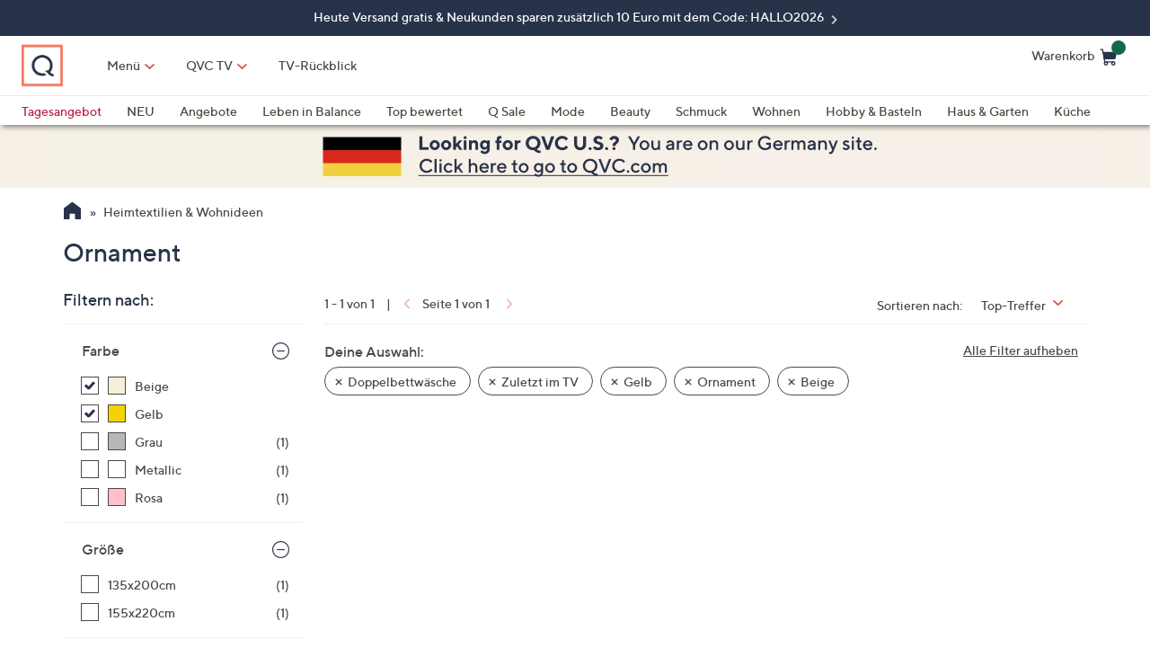

--- FILE ---
content_type: text/javascript; charset=utf-8
request_url: https://app.link/_r?sdk=web2.86.5&branch_key=key_live_og9xy8ru48cwTqSH4rRpAkkdCxlgXGvK&callback=branch_callback__0
body_size: 74
content:
/**/ typeof branch_callback__0 === 'function' && branch_callback__0("1541493463505456763");

--- FILE ---
content_type: application/javascript
request_url: https://tags.creativecdn.com/rlC03Cr1r0MuaBZhmkje.js
body_size: 1485
content:
(async function(){const a="rtbhEvents",b="__rtbh.",c=["uid","sid","aid","eid","lid"],d=31536000000,e=[];if(Array.isArray(window.rtbhEvents)||(window.rtbhEvents=[]),window.rtbhEvents.length&&!window.rtbhEvents.push.prototype)try{function f(a,b="ams"){const d=document.referrer?document.referrer:"";return null===a?void 0:function(e,f,h=null){try{const i=f.filter(a=>!c.includes(a.eventType)&&"init"!==a.eventType);return g(`https://${b}.creativecdn.com/tags/v2?type=json`,{method:"POST",mode:"cors",credentials:"include",referrerPolicy:"no-referrer-when-downgrade",headers:{"Content-Type":"application/json"},redirect:"follow",body:JSON.stringify({v:"v0.1.5",sr:d,su:location.href,th:h?h:a,tags:[...i,...r]})},e)}catch(a){}}}async function g(a,b,c,d){try{const e="function"==typeof c?c:()=>{},f=await fetch(a,b),g=f.status;if(200<=g&&300>g)return e(d?await f.json():await f.text(),f)}catch(a){}}function h(a){try{return JSON.parse(a)}catch(a){return null}}function i(){const b=window[a].filter(a=>a.eventType&&"init"===a.eventType)[0];return b||null}function j(a=null){return a&&a.value?a.value:null}function k(a=null){return a&&a.dc&&["ams","us","phx","sin","ash","asia"].includes(a.dc)?a.dc:"ams"}function l(a){if(u){const b=a||[];for(const a of b)a()}}function m(a){try{const b=JSON.parse(a),c=Array.isArray(b)?b:[];for(const a of c)if(a&&a.url&&a.type)if("img"===(a.type+"").toLowerCase()){const b=new Image;b.src=a.url,b.setAttribute("width","1"),b.setAttribute("height","1"),b.setAttribute("scrolling","no"),b.setAttribute("frameBorder","0"),b.setAttribute("style","display:none"),document.body.appendChild(b)}else if("iframe"===(a.type+"").toLowerCase()){const b=document.createElement("iframe");b.setAttribute("width","1"),b.setAttribute("height","1"),b.setAttribute("scrolling","no"),b.setAttribute("frameBorder","0"),b.setAttribute("style","display:none"),b.setAttribute("src",a.url),document.body.appendChild(b)}}catch(a){}}function n(a){try{const b=o(a),c=Object.keys(b);for(const a of c)v(m,b[a],a)}catch(a){}}function o(a){try{return a.reduce((a,b)=>{const c=b.hash?b.hash:u;return(a[c]=a[c]||[]).push(b),a},{})}catch(a){}}const p=new RegExp(`^(${c.join("|")})$`),q=function(){function a(a,b,c,d,e){const f=e&&""!==e?";domain="+encodeURIComponent(e):"",g=c&&""!==c?";expires="+new Date(new Date().getTime()+c).toString():"",h=d&&"none"===d.toLowerCase(),i=h?" ;Secure":"";document.cookie=a+"="+encodeURIComponent(b)+g+";path=/"+f+(d?";SameSite="+d:"")+i}function d(a){const b=window.document.cookie.match("(^|;)\\s*"+a+"\\s*=\\s*([^;]*)\\s*(;|$)");return b?decodeURIComponent(b[2]):null}function e(a,b){window.localStorage.setItem(a,b)}function f(a){return window.localStorage.getItem(a)}function g(a,b){window.sessionStorage.setItem(a,b)}function i(a){return window.sessionStorage.getItem(a)}return{getAllStorages:a=>{const b=i(a);return b?b:d(a)||f(a)},setAllStorages:(b,c,d,f,h)=>{b&&c&&(a(b,c,d,f,h),e(b,c),g(b,c))},getStorageTags:()=>{const a=[];for(const d of c){const c=q.getAllStorages(b+d),e=h(c);e&&e.eventType&&a.push(e)}return a}}}();let r=q.getStorageTags(),s=i(),t=k(s),u=j(s),v=f(u,t);l(e);for(const e of c){const c=b+e,f=q.getAllStorages(`__rtbhouse.${e}`),g=q.getAllStorages(c),h=window[a].find(a=>a.eventType===e&&a.id);if(h&&q.setAllStorages(c,JSON.stringify(h),d),!g&&f&&!f.includes("eventType")){q.setAllStorages(b+e,JSON.stringify({eventType:e,id:f}),d)}r=q.getStorageTags()}const w=b+"lid";q.getAllStorages(w)||(q.setAllStorages(w,JSON.stringify({eventType:"lid",id:function(){var a=Math.floor;let b="";for(let c=0;20>c;c++)b+="ABCDEFGHIJKLMNOPQRSTUVWXYZabcdefghijklmnopqrstuvwxyz0123456789".charAt(a(Math.random()*62));return b}()}),d),r=q.getStorageTags()),n(window[a]),window[a].push=function(){try{const a=Array.prototype.slice.call(arguments).filter(a=>(p.test((a||{}).eventType+"")&&(q.setAllStorages(b+a.eventType,JSON.stringify(a),d),r=q.getStorageTags()),!0));return null===u&&(s=i(),t=k(s),u=j(s),v=f(u,t),l(e)),Array.prototype.push.apply(this,arguments),n(a),!0}catch(a){}}}catch(a){}})();

--- FILE ---
content_type: application/javascript
request_url: https://targetemsecure.blob.core.windows.net/2aa73f3c-a00f-40cc-9f3c-01eb5a0a38b8/2aa73f3ca00f40cc9f3c01eb5a0a38b8_1.js
body_size: 2089
content:
/* (c) 2016 Selligent - timestamp 2025-07-29T02:24:55Z */
!function(e){var t={};function i(n){if(t[n])return t[n].exports;var r=t[n]={i:n,l:!1,exports:{}};return e[n].call(r.exports,r,r.exports,i),r.l=!0,r.exports}i.m=e,i.c=t,i.d=function(e,t,n){i.o(e,t)||Object.defineProperty(e,t,{enumerable:!0,get:n})},i.r=function(e){"undefined"!=typeof Symbol&&Symbol.toStringTag&&Object.defineProperty(e,Symbol.toStringTag,{value:"Module"}),Object.defineProperty(e,"__esModule",{value:!0})},i.t=function(e,t){if(1&t&&(e=i(e)),8&t)return e;if(4&t&&"object"==typeof e&&e&&e.__esModule)return e;var n=Object.create(null);if(i.r(n),Object.defineProperty(n,"default",{enumerable:!0,value:e}),2&t&&"string"!=typeof e)for(var r in e)i.d(n,r,function(t){return e[t]}.bind(null,r));return n},i.n=function(e){var t=e&&e.__esModule?function(){return e.default}:function(){return e};return i.d(t,"a",t),t},i.o=function(e,t){return Object.prototype.hasOwnProperty.call(e,t)},i.p="",i(i.s=0)}([function(e,t,i){"use strict";i.r(t),i.d(t,"Main",(function(){return c}));class n{static appendScript(e,t){if(window.document.getElementsByTagName("body").length>0){t&&t();const i=document.createElement("script");i.type="text/javascript",i.async=!0,i.src=e,document.getElementsByTagName("head")[0].appendChild(i)}else{const i=setTimeout(()=>{clearTimeout(i),this.appendScript(e,t)},250)}}}class r{static launchRecommendationScript(){!function(){var a=window._thq||[];a.push(["setId","846621a1f99c4029b7f309075658cc25"]);a.push(["setThUrl","https://offer.slgnt.eu"]);a.push(["trackEvents"]);a.push(["detectChanges"]);window._thq=a;a=document.createElement("script");a.type="text/javascript";a.async=!0;a.src=("http:"==document.location.protocol?"http://":"https://")+"offer.slgnt.eu/2fb1f7bccecb4b9298d36065e8c4c40b/f70edaff4e8545.js?v=e65dcf1ee6918bfa405a6a2507792e1b";var b=document.getElementsByTagName("script")[0];b.parentNode.insertBefore(a,b)}();}}r.targetUrl="https://site.slgnt.eu",r.webApiUrl="https://siteapi.slgnt.eu",r.universeId='2aa73f3c-a00f-40cc-9f3c-01eb5a0a38b8',r.placements=[{"Action":"Insert","Advanced":true,"ApplyOnAllXpathMatches":false,"ContentType":"Script","Css":"","DefaultContent":"","DialogPosition":"B","DomainFilter":"None","Domains":"","Effect":"","EnableCappingOncePerInterval":false,"Height":"","Id":9056,"Invasive":false,"MaxInvasiveCount":0,"MaxInvasiveInterval":"Unknown","Position":"End","Style":"","Url":"","Width":"","Xpath":"body","AllowDisableIFrame":false,"ZIndex":-1,"PlacementStyle":null}],r.autoTags=[],r.metaTags=[],r.trackUrl="https://site-see.slgnt.eu/frontend/api/track",r.recommendationItemUrl="//site-see.slgnt.eu/frontend/api/item",r.trackExitIntentTimeout=1,r.trackInactivityTimeout=240,r.baseScriptUrl="//targetemsecure.blob.core.windows.net/2aa73f3c-a00f-40cc-9f3c-01eb5a0a38b8/2aa73f3ca00f40cc9f3c01eb5a0a38b8_2_1751746623.js",r.recommendationScript="!function(){var a=window._thq||[];a.push([\"setId\",\"846621a1f99c4029b7f309075658cc25\"]);a.push([\"setThUrl\",\"https://offer.slgnt.eu\"]);a.push([\"trackEvents\"]);a.push([\"detectChanges\"]);window._thq=a;a=document.createElement(\"script\");a.type=\"text/javascript\";a.async=!0;a.src=(\"http:\"==document.location.protocol?\"http://\":\"https://\")+\"offer.slgnt.eu/2fb1f7bccecb4b9298d36065e8c4c40b/f70edaff4e8545.js?v=e65dcf1ee6918bfa405a6a2507792e1b\";var b=document.getElementsByTagName(\"script\")[0];b.parentNode.insertBefore(a,b)}();";class o{constructor(e){this.initialize=()=>{this.previewMode=!1,this.initializeSiteScript(),this.initializeInspector(),this.initializeIntelligentContent()},this.initializeInspector=()=>{if(0===window.name.indexOf("INSPECTOR_"+r.universeId)){this.previewMode=!0;const e=r.targetUrl+"/api/inspector/script";n.appendScript(e)}else if(0===window.name.indexOf("SELECTOR_"+r.universeId)){this.previewMode=!0;const e=r.webApiUrl+"/api/placements/selector";n.appendScript(e)}},this.initializeIntelligentContent=()=>{try{r.launchRecommendationScript()}catch(e){this.logger.warn("loading recommendation script failed")}},this.initializeSiteScript=()=>{n.appendScript(r.baseScriptUrl,this.siteScriptInitiallizedCallback)},this.siteScriptInitiallizedCallback=()=>{window.BT_Init=()=>{var e;null===(e=null===window||void 0===window?void 0:window.BT)||void 0===e||e.initialize({availablePlacements:r.placements,autoTags:r.autoTags,metaTags:r.metaTags,trackUrl:r.trackUrl,recommendationItemUrl:r.recommendationItemUrl,universeId:r.universeId,trackExitIntentTimeout:r.trackExitIntentTimeout,trackInactivityTimeout:r.trackInactivityTimeout,recommendationScript:r.recommendationScript});try{window.wa?window.wa.afterInit&&window.wa.afterInit():this.logger.warn("wa not defined")}catch(e){this.logger.warn("wa afterInit failed")}}},class{static validateNotNull(e,t){if(!e)throw new RangeError("Argument "+t+" cannot bu null")}}.validateNotNull(e,"logger"),this.logger=e}get previewMode(){var e;return!!(null===(e=null===window||void 0===window?void 0:window.wa)||void 0===e?void 0:e.btPreviewMode)}set previewMode(e){window.wa&&(window.wa.btPreviewMode=e)}}class a{info(e){console.info(e)}warn(e){console.warn(e)}error(e){console.error(e)}debug(e){this.debugEnabled&&console.log(e)}}class c{constructor(){const e=new a;new o(e).initialize()}}new c}]);

--- FILE ---
content_type: application/javascript
request_url: https://www.qvc.de/ok1W5ThymQ/UY2Uge/XMxs/5a5iGhpStf0bGL/PQ5m/IWccDVdW/BRkB
body_size: 177187
content:
(function(){if(typeof Array.prototype.entries!=='function'){Object.defineProperty(Array.prototype,'entries',{value:function(){var index=0;const array=this;return {next:function(){if(index<array.length){return {value:[index,array[index++]],done:false};}else{return {done:true};}},[Symbol.iterator]:function(){return this;}};},writable:true,configurable:true});}}());(function(){P0();zTt();srt();var PU=function(W4,Vh){return W4 instanceof Vh;};var Gr=function ng(sm,nr){var Q6=ng;for(sm;sm!=SA;sm){switch(sm){case HR:{Sh=NU+ET*Eh*Tj+Qj;rd=Qj*Tj-Im*Rh-J8;vT=Im*ET*J8-Rh-Tj;DH=Rh*J8*NU-Im*Tj;Pb=kV*Qj-NU+n9*ET;sm=qJ;WL=Eh*Qj+kV-ET;}break;case k0:{sm=mR;QV=Eh*Im+f3*Qj-n9;v9=Qj*Im+Tj-NU*Rh;Zb=Rh+f3*J8*Eh-q5;Q9=NU+n9+Qj*kV;fO=f3*Im*kV+J8+ET;Kz=ET+NU*kV*Tj-f3;zC=NU*Rh*J8-Im*ET;}break;case pS:{b9=Tj+Eh*Qj+q5;pN=Rh+Qj*n9;gs=kV*n9+Eh+Qj*f3;gX=q5+J8+Eh*f3*Rh;sm+=T0;}break;case lJ:{nx=ET*n9*NU+Qj*q5;wX=ET-J8-Tj+Qj*f3;Nx=J8+n9*NU*ET-kV;p2=Qj+J8*Im*Eh;px=Eh*Qj-kV-ET;sm-=vq;fV=Tj*f3*Im+n9-Eh;}break;case LY:{NI=Qj+Im*f3*Tj-q5;w9=Eh*f3+J8+ET*Qj;sm=tt;AL=Qj*J8-NU+n9-f3;FE=J8*n9*Rh*ET+kV;fx=q5*Im*Rh*ET*Eh;kL=Im+ET*Qj+q5-J8;O9=NU+Im+Tj*Qj+ET;}break;case Nq:{q1=J8*NU*Rh-kV-ET;z5=Qj*Tj+Im-f3+J8;tL=Tj*Eh*Im+Qj-ET;fC=Qj*f3-Tj+J8*n9;sm+=xA;Zk=Qj*Im-q5-kV*f3;m3=ET*q5+Qj*f3-Eh;}break;case GS:{GI=J8-Rh+Qj+Im;M2=Qj-Rh*ET-n9+NU;dC=ET*kV*Eh*q5;zL=n9*Eh+Qj-q5+Tj;s3=Rh*Tj*f3+Im;sm=Mn;}break;case WS:{xN=J8+f3+Im*kV*Tj;zN=Tj+f3*NU+J8*n9;xx=NU*f3+Eh*Tj;CI=Im-Rh+n9*Qj-f3;sm-=CZ;jb=n9*Eh*Rh*Im+q5;YC=ET*n9+NU*J8-Im;}break;case K0:{I1=f3*NU+q5-ET+Im;b5=f3*NU-n9+Im-q5;mk=NU*f3-ET+kV+Im;wE=n9*Qj+ET-NU;hN=f3*NU+J8-n9+kV;G5=Tj*Eh+kV*ET*Im;sm+=dA;}break;case XZ:{BL=NU*Rh*q5*ET-f3;sm+=Vq;jI=Rh*Eh*ET*Tj-kV;wb=Tj+ET*f3*J8*Rh;L3=kV+J8+Qj*ET+Eh;Bx=Rh+Tj+ET*Qj-NU;rV=NU*Eh*n9-Tj+Qj;}break;case BW:{sm-=ZA;var rC=UE([],[]);var bI=kz[db];var E9=gx(bI.length,q5);}break;case Zq:{sm=g0;xs=Tj+ET+J8*NU+Eh;d9=f3*ET*q5+Qj*J8;SO=Im*NU-ET-J8+q5;Qs=NU*J8+Eh*ET*Tj;nV=NU+Tj+Im+ET*Qj;cb=Rh+Qj*Eh+NU;}break;case gt:{Tj=Rh*q5*Eh-ET+n9;J8=Rh-q5+n9+Eh;sm-=ht;f3=Eh+Tj-kV;Im=kV*Rh+Eh-n9;NU=kV+Im*n9-ET+Eh;Qj=J8-f3+NU*n9;}break;case jt:{p5=Qj*q5*Rh*n9+Eh;sm+=zK;W5=Qj*Im*q5-n9-ET;IE=NU*Eh*kV+f3*q5;hL=J8*ET*Im+Eh-kV;qE=Im+kV*Rh*Qj;}break;case IG:{U5=q5*Rh+Eh*J8*Im;lI=Rh+kV*Qj*q5+Im;Fs=Rh+Qj+Tj+f3-n9;Xd=Qj+Eh+Im;cO=Eh*Qj+f3+J8*Im;QI=f3-Rh+Qj+kV+ET;pI=Im*q5*Rh*NU-J8;sm-=CR;}break;case Cc:{js=n9+Qj*Im+ET-NU;OO=kV*Eh*NU-f3*Rh;x1=ET-q5+Qj*kV-Tj;DO=q5*Rh*Im*f3*n9;I5=ET*NU+Qj*n9-Eh;pE=Eh*Tj+kV*Qj-f3;DE=n9*NU*Eh-Im-ET;sm=vQ;}break;case QJ:{sm-=VS;while(ps(E9,Fk)){var B5=KX(gx(UE(E9,G1),IV[gx(IV.length,q5)]),hX.length);var UN=Lx(bI,E9);var Ib=Lx(hX,B5);rC+=ng(H0,[rk(SV(QN(UN),QN(Ib)),SV(UN,Ib))]);E9--;}}break;case Jc:{D9=Eh+Im*Qj-NU-n9;q9=J8*Qj+Rh-Eh*Tj;Uz=Im*Rh+Qj*f3+J8;nX=Qj*n9+kV*NU+ET;GO=J8*Qj-f3+NU-Tj;NN=q5-J8+kV+Qj*f3;sm+=rf;}break;case On:{ZV=q5+Qj*kV-ET*Eh;R2=kV+ET+f3*Qj-NU;sm=SA;}break;case Yq:{Es=Eh+Tj+J8+n9*ET;QO=f3-n9-kV+J8+Tj;Wx=ET-n9+Eh+kV+J8;j2=n9+J8-f3+kV+NU;sm-=SY;Nk=Rh*q5*J8;zO=NU*Rh*q5-f3;VV=Eh*Tj+kV-J8+ET;OI=f3+n9+Im+kV-J8;}break;case SS:{zE=Tj*Qj+kV+Im*Eh;g2=J8+f3*Qj+Tj-q5;P2=Im*J8*kV+Eh*Qj;I3=q5*J8*n9*Eh*Tj;Nz=Tj*Qj+Rh+n9+Eh;sm=Q;}break;case nR:{sm-=IY;return OL(bP,[Yz]);}break;case zf:{sm+=Ln;Yk=Im*kV+NU-n9*Rh;Ed=ET*Tj-f3-Im+Eh;pX=kV*f3+Tj-Eh;tN=J8+n9-f3+NU;lO=q5+J8+ET+Tj+f3;Ax=Eh*J8-Im-q5-ET;}break;case JQ:{sd=NU+Tj-q5+ET*Qj;zz=NU+ET*Rh*n9*J8;B9=Qj*J8-kV*q5+NU;bk=Qj*J8-NU-f3;sm=q0;jz=Eh*ET*J8-n9-f3;zx=kV-n9-Eh+f3*NU;lz=NU*f3+J8-Eh-Tj;}break;case xS:{pC=J8*Eh+Tj*Qj;sm-=VS;KL=J8+Qj*ET+n9+Eh;Fz=Qj*n9+J8*Tj*ET;Ux=Qj*n9-Tj*Rh-J8;mO=Rh*n9*f3*ET-Im;W1=Im*NU-ET+q5;}break;case NG:{xk=NU+Tj-Rh+Qj*f3;Z9=J8*f3*Eh-Im*q5;E3=Tj*Qj+n9-f3*Eh;Ek=Qj*kV;sm=YP;WO=kV*n9*Eh*J8+Rh;SL=ET-NU+Qj*f3-q5;}break;case ZR:{sm=SA;while(T3(VX,gV.length)){F1()[gV[VX]]=IX(gx(VX,Eh))?function(){return KI.apply(this,[Ff,arguments]);}:function(){var S9=gV[VX];return function(GC,p1,vL,Az){var ZX=T5(IX(IX({})),p1,IX({}),Az);F1()[S9]=function(){return ZX;};return ZX;};}();++VX;}}break;case Lt:{q2=f3*Qj-NU*Eh*Rh;LN=NU+Qj*kV-n9-ET;Dz=Qj+NU*Im+ET+Tj;wL=NU*Im*Rh+Qj*q5;sm=TZ;kX=Eh+Qj+J8*ET*f3;Ik=kV*Qj+n9;Gb=Im*Eh*Tj+f3-kV;}break;case xG:{EO=J8+kV-ET+Eh+NU;n3=q5*kV*Tj-n9*Rh;sm=zf;nE=n9+Rh-Im+kV*Tj;fz=Rh-kV*f3+ET*J8;}break;case Lc:{SN=NU+Rh*Eh+f3*Qj;Ex=kV*q5*Qj+Tj*n9;vx=Rh-Im-J8+Tj*Qj;MN=NU+Rh-Eh+Qj*kV;QC=ET*Qj-J8-Im+Eh;cI=Tj*ET*q5*J8;sm=PS;rX=n9-f3+NU*kV*Eh;FO=Im+Qj*kV-Eh+n9;}break;case hS:{Iz=NU*Im*q5+Tj-kV;AC=NU-Im-f3+Qj*J8;M5=J8*Qj+NU-kV-n9;rL=Qj+ET*J8-Im;NO=Rh*Qj+kV-Eh+Tj;H3=Eh*J8+n9*Rh*Qj;sm=RW;pV=Qj*J8*q5+Eh*Im;G2=kV*q5*Qj+NU-Im;}break;case PP:{SC=f3*Qj-Rh*J8*ET;Tx=f3*Qj-ET-Tj*Eh;sm=jn;Bb=f3*Qj-ET-Tj;CV=Im*J8*Eh-q5-n9;cV=ET-Rh+Qj*n9+Eh;}break;case I0:{f9=Im+Eh+Qj*J8+q5;qN=Qj*f3-J8+Rh*NU;bz=NU*Rh+q5+Qj*ET;tI=NU*J8+Qj+Rh+n9;sm=CZ;}break;case dZ:{k1=Tj*Im-n9*Rh;b3=n9*NU-J8*Tj+f3;qC=NU*q5+Rh+Tj+ET;EC=f3*kV+ET*n9;fk=Rh*Eh-Im+J8*f3;vb=J8-Rh+Tj*Im-n9;BO=Tj+NU-ET+kV+f3;sm-=Of;Hz=J8+ET-n9+Eh+Im;}break;case ZW:{DN=f3+Qj*J8-Im*ET;lb=f3+kV+ET*Qj+q5;dO=Qj*kV-ET*n9-Rh;sm=NG;Jb=J8*NU+Qj+Eh-Tj;wC=ET+Eh+NU+n9*Qj;qO=kV*f3*Tj+J8*NU;}break;case QY:{sm+=W0;QL=ET*Eh*NU+Rh-Qj;YL=f3*Qj+Tj+ET+NU;nL=n9-kV+q5+Qj*Eh;tC=NU+Qj+Tj*Im*J8;Rs=NU*Rh*Im+kV-f3;}break;case VK:{Ts=Qj*J8-Im;sm=JQ;B1=Qj*Rh-q5+J8*ET;hI=NU*Tj+ET*kV;AI=kV-n9+NU*f3-J8;Z3=Tj*NU+J8*Rh+f3;g9=Im*ET-Tj+Eh*Qj;}break;case Kf:{O3=f3*Rh+ET*Tj*J8;jk=Eh+ET*f3*Im*Rh;EX=Qj+kV*Rh*NU-ET;sm-=D;EE=f3-kV+n9*NU*Eh;x5=J8*Qj+Rh+n9+NU;qX=Tj*Qj+f3*Im-J8;}break;case g0:{kb=NU+Tj*Im*Eh*q5;Mx=f3+Tj+Qj*n9+kV;RC=ET+Eh*J8*Tj-q5;l9=J8*kV*f3+NU;P5=Qj*kV+NU+Rh-Tj;C9=ET*J8-q5+n9*Qj;sm=gA;hk=Im-f3*J8+Qj*Tj;}break;case hK:{EN=Im+Tj*Rh+Qj*f3;sm=rR;jV=ET*Tj*Rh+Qj-n9;R1=n9+Eh+Im*NU;nb=Tj*NU*kV+Rh-n9;Z2=n9*kV*Im*f3-Eh;}break;case xJ:{CL=NU*f3-n9*J8+Rh;vs=Rh+Qj-f3+kV*NU;hs=q5+ET*NU+kV*Rh;FX=J8-q5+Rh*Qj;vz=NU*Tj-Im*n9+f3;sm=XG;xX=Qj*Rh+n9-q5+f3;}break;case CZ:{Q1=f3*q5*Qj+ET+Tj;dL=Qj*f3-Rh+Im;TV=Tj*NU+ET+Rh*Qj;sm+=jA;sb=Qj*Tj-NU+J8-kV;}break;case Z:{c2=Eh+Tj*q5*Qj+f3;WI=Qj*kV+Eh+Rh+f3;PO=NU*Rh+f3+ET*Qj;sm=wK;KE=Tj+Im*J8*q5*f3;JV=Eh+kV+Qj*f3+Im;QX=NU*Rh+Qj*f3+ET;w2=kV+Eh*Qj+NU*Rh;Vb=Rh+f3+NU+Qj*Tj;}break;case VS:{GV=n9*Im*Eh+NU*Tj;dX=Tj*ET*Im+J8+Eh;c5=Qj*J8-kV-Im;Sb=Qj*f3-kV*Im-Eh;ZL=f3+Tj+Eh+J8*Qj;gL=Qj*q5*Im-Tj*NU;JO=q5+kV+Tj*Qj+Im;sx=ET-q5+f3*NU-Eh;sm=rW;}break;case QG:{WE=Tj*Eh*Im-n9;Pk=kV*Rh*NU+Qj*Eh;Bd=Im+kV*NU*Tj+n9;xL=NU+J8*Qj+Tj*kV;h9=n9+f3+Tj*Im*ET;sm+=IY;}break;case Ct:{Ms=n9+Im*ET*Eh;JN=Qj+Rh*kV*Tj*J8;U3=Rh+n9*Qj+f3*Eh;D3=NU*Eh*q5*kV-n9;sm=EY;lE=Qj+f3*NU*Rh-J8;fI=Qj*J8+q5-Im+ET;zd=kV*Qj+NU*Tj+Eh;jC=Qj*Tj-n9+NU+Im;}break;case Xf:{return p3;}break;case PS:{bX=NU+kV+Qj*J8-Tj;sm+=S;nk=NU*J8*Rh-f3*kV;nz=Eh*Qj-Tj*kV+q5;AN=Eh*Qj-ET-Tj+Im;}break;case XY:{TX=ET+Tj+q5+Qj*Eh;vE=f3+kV+Tj*Qj;Tz=Eh-ET-q5+f3*Qj;Kx=Rh*f3*kV*Tj;Dk=n9+Tj+ET*Qj+Im;sm=Lc;}break;case xW:{Eb=NU+Qj*Eh+n9+J8;Tb=Eh+f3+kV*Qj;sm+=pP;D1=n9+Qj-kV+NU*Im;dV=Eh*NU-kV+Tj*q5;HX=Qj+Tj*J8+ET;Nb=Qj*J8-ET+NU+q5;}break;case pP:{while(G9(CE,Fk)){if(Vx(MV[C1[Rh]],OW[C1[q5]])&&ps(MV,JI[C1[Fk]])){if(G3(JI,TE)){BN+=ng(H0,[Rz]);}return BN;}if(FN(MV[C1[Rh]],OW[C1[q5]])){var dz=OV[JI[MV[Fk]][Fk]];var N1=ng(fY,[IX(IX(q5)),IX({}),dz,UE(Rz,IV[gx(IV.length,q5)]),MV[q5],CE]);BN+=N1;MV=MV[Fk];CE-=KI(E,[N1]);}else if(FN(JI[MV][C1[Rh]],OW[C1[q5]])){var dz=OV[JI[MV][Fk]];var N1=ng.apply(null,[fY,[J3,Yk,dz,UE(Rz,IV[gx(IV.length,q5)]),Fk,CE]]);BN+=N1;CE-=KI(E,[N1]);}else{BN+=ng(H0,[Rz]);Rz+=JI[MV];--CE;};++MV;}sm=UR;}break;case EY:{j9=Tj*Qj+n9+Im*J8;lX=Rh-Tj+Qj*kV+q5;gk=Tj*Qj+f3*ET;K9=Qj*ET-Rh+Eh+f3;sm-=G0;fE=Qj*Im-Eh;Ws=Qj+NU-q5-Rh+ET;}break;case ZK:{wk=kV-n9+NU*Rh*Tj;MC=Qj*Tj-Im-Eh+ET;gz=n9*NU*Tj-Qj-Im;wx=kV+Rh+n9*Qj;Ck=Rh+Qj*f3+ET*J8;mN=Qj-Im-Eh+f3*NU;sm-=YS;}break;case zP:{Jz=Eh*J8*Im*q5+Tj;WV=Qj*Tj+Im-Rh-Eh;j1=Eh-NU+ET*Qj-q5;Jx=Tj+kV*n9*NU+q5;xO=Rh*Qj+J8+Eh*n9;sm-=YY;U1=Rh*NU*Eh-kV-J8;jX=Im*ET*J8-n9*NU;}break;case FJ:{RX=ET+Rh*q5+NU*n9;VC=NU*kV-Rh*Tj-Im;sm=IG;l5=Qj-kV+n9+Im;BV=Qj+Rh+Eh-kV+J8;j5=kV*Eh*ET+q5-f3;}break;case zG:{vN=kV+Tj+Im+ET+n9;kC=Im+f3*ET-Tj-J8;sm=LJ;xV=n9+J8*ET-Rh;sC=n9+ET+Eh+Im+Rh;dI=n9*Tj+NU*q5+Rh;Xk=ET+NU+Tj*n9;X3=Tj*ET+Rh+n9*Eh;}break;case Y0:{r1=Rh*kV*Qj-f3+n9;GX=n9+J8*Qj*q5;Ys=Rh*kV*q5*Qj+NU;ZE=J8+Im*Tj+Qj*Eh;x9=Im*q5*Rh*NU;l1=f3+NU+Rh+Qj*ET;sm+=fP;}break;case vA:{sm=zG;TI=NU+Tj-kV+Rh;Px=Rh+kV-n9+f3*J8;xC=Eh*Rh-J8+ET*Tj;w3=Im*kV-J8-q5-Eh;P9=Im-ET+J8*kV*Rh;LX=Im*Tj+kV-n9;W9=ET*J8+q5+f3;}break;case mR:{g1=Tj*Eh*f3+Qj*ET;pL=Tj*Qj+Im-kV*Eh;Y2=f3*NU*n9+Qj+Im;bO=ET*Qj+Rh+NU+Tj;sm=mS;S2=NU*Im-Qj*q5+n9;}break;case rf:{mz=NU+Tj*Qj-kV;FI=kV+q5+f3*Im*J8;LE=Tj*NU*kV+f3;hx=Im+J8*Qj-n9+q5;sm=pQ;}break;case jA:{pk=q5+ET+J8-Rh+NU;sm+=dY;Cs=kV+J8-n9+NU+ET;Uk=J8*ET-Rh*n9+kV;RE=J8+kV*Tj+q5-ET;NC=f3*J8-n9*Rh-Eh;YI=kV-Im+Rh*NU+f3;}break;case XG:{Ak=f3*Im+Qj-Rh+NU;Q5=ET*NU+kV*q5+Im;A1=Eh*n9+Qj*Rh-q5;sm+=dJ;cz=n9*Im*Tj+J8-Rh;wN=Eh*Tj*J8+n9-Qj;}break;case CS:{NL=kV*J8*Tj*q5;qs=kV*NU-n9+Qj;sm=xQ;BI=ET*f3+n9-kV*Im;lC=J8+n9*ET-f3;HC=kV*Im*q5;Lb=J8*n9+Im-Rh;}break;case A0:{I9=f3*q5*J8-n9-Tj;Bz=Im+kV+ET*f3-J8;fX=Eh*f3-kV+Rh*J8;sm-=VY;YO=ET*J8+f3-kV+Qj;IL=Eh+Im*Tj+kV+ET;hz=ET*Eh+J8*Tj;TO=Qj*Im-J8-Rh-n9;p9=n9*q5*Tj+NU*J8;}break;case ZQ:{bV=NU-Eh+Qj*ET-n9;GE=Tj*Qj-ET-kV-f3;Ub=kV+f3+n9+NU*Im;PX=J8*n9*NU+kV-q5;AV=J8*NU-n9*Eh-Rh;lx=f3*Qj-ET-kV*NU;Ns=Im*kV*n9*f3-ET;sm=GQ;}break;case qZ:{Wb=NU+Qj+ET*Im*Eh;ls=ET*J8+Tj*Qj-Rh;W3=q5+Qj+ET*Im*f3;wO=Qj*Eh-n9*q5+NU;s9=Qj*Tj-J8+f3*q5;sm=nq;Ab=q5+kV*NU*Eh;}break;case Wn:{kx=f3+kV+Eh*J8*Im;n1=Im*ET*Tj-Rh+NU;sm=QG;ws=Im*q5+kV*Tj*NU;TN=Qj*Eh+Rh*kV*Im;z9=Qj+f3*NU+Tj+Eh;N3=J8*Qj+n9-Rh*Tj;}break;case Kq:{H9=kV*n9*Eh*J8-Rh;DX=Im+n9*Tj*Eh+NU;sm-=NQ;X9=f3*Tj*Rh*n9;vO=J8-Rh+kV*NU+Im;W2=J8*Qj+q5-f3-Im;EV=q5*n9+J8*Qj+NU;rb=Qj+f3*Tj+q5-ET;CX=NU*kV+J8+f3+n9;}break;case Ef:{kd=Tj*f3*Im-kV;nN=J8-NU+Qj*Tj;Fb=kV-NU+J8*Qj+Eh;sm=Zq;bL=Tj*f3*ET+Eh;Cz=ET*NU-Im+Qj*Tj;U9=q5-Tj+Qj*ET+NU;v5=NU+Eh*Qj+Rh*Tj;k3=U9-v5-l5-kV+cO+jL;}break;case XK:{sI=f3*ET-kV+Qj*J8;Gz=Im+ET+Tj*Qj+n9;IN=Tj*Qj+f3+J8-Im;Hk=Im*ET*q5*J8;sm+=Af;}break;case MP:{D5=Qj-J8-Tj+NU*Eh;DL=q5*kV*Qj*Rh-J8;Gk=Im*n9+f3*Qj;XX=q5*n9*Im*ET-f3;d5=Eh*f3+Qj+NU;z3=Eh+Qj-n9+J8*f3;fN=J8-NU+Qj*Rh;sm=HK;A5=Im*f3-n9+Qj;}break;case PJ:{sm=Kq;Qb=NU+ET*kV*Eh-f3;Is=NU*q5*Rh+Qj;f5=Eh+Rh+Qj*f3-NU;Yx=Qj*ET-q5-f3-Rh;r5=ET+J8*Qj-f3*kV;xb=Qj*Eh-n9+Im*NU;fb=NU+Rh+Eh*Im*J8;}break;case vq:{OX=ET*Im*Rh*f3+n9;XL=Tj*NU-ET*q5;zb=NU*Im*n9-q5;Xs=Qj+f3+n9*Im*kV;lV=Tj*NU-J8+f3;ZC=n9*Im*kV*Rh-J8;sm-=Bt;Vs=ET*q5-Eh+NU*Tj;}break;case YR:{R9=Im+Qj*kV-Eh;LO=NU*J8+Rh*ET-q5;sm+=PG;MO=f3+Qj+NU*ET+kV;F9=f3*q5*kV*Im-J8;JE=Tj+Eh+Qj*n9;JX=NU*f3-kV+Qj-q5;}break;case DS:{Lk=Qj-kV+Tj*q5*J8;sm-=Zf;UI=Qj-kV+Im+ET*J8;F3=kV*NU-q5+ET*Eh;OE=f3*Qj+q5+ET-n9;Rb=ET+Qj*Tj+NU+n9;ME=J8+Eh*NU-kV-f3;hV=f3+Tj+J8+Qj*ET;}break;case Gq:{m1=Rh+Qj-n9+f3*J8;P1=J8*Rh*Im;Js=NU*J8-Im-n9-Qj;l2=NU+ET*Tj*Im;sm-=Zt;pb=f3*Im+ET+Rh*Qj;dk=kV+Qj*n9-Im;Ix=f3*kV+ET*Qj+q5;}break;case Ht:{sE=Tj*q5*Im+kV*ET;T1=Rh-J8+NU*Im*n9;sm-=YJ;As=Eh*NU+Im*n9;xd=f3*J8+NU*n9+kV;mb=kV+ET*NU-q5-Tj;WC=f3+n9+J8+NU*Rh;nO=q5*ET*Rh*Eh*Tj;vX=Rh-Im+Eh*Qj-q5;}break;case qK:{sm-=IY;var BN=UE([],[]);Rz=gx(XC,IV[gx(IV.length,q5)]);}break;case DG:{tk=NU*Tj+kV*Im-ET;sm=NR;CC=NU*ET-Tj*q5+J8;KV=kV+Im*Eh+ET*Qj;pO=Tj*Qj*q5+n9+Eh;}break;case O0:{cs=f3*Qj-kV*Tj-ET;rN=f3*Qj-NU;J1=Qj+J8*NU+Rh-Im;hE=kV+ET+NU+J8*Qj;Jk=Tj*n9+kV*Qj-Im;sm-=Ht;}break;case TA:{R5=ET*n9+NU+Qj-Eh;Z5=Tj*Qj+Im+NU*f3;Os=n9*Tj*Eh*Rh+J8;SI=J8*kV*ET*n9;sm=Xt;H5=Qj*f3+Eh*NU+ET;K2=q5+NU+Qj*Tj+Rh;}break;case UA:{return ng(AZ,[rC]);}break;case TZ:{ks=Im+J8*f3*ET-n9;fL=Tj-n9+ET*f3*Im;zk=Qj*f3-ET+Im*J8;M3=J8+Qj*n9*Rh;xz=NU*n9*q5*ET;kk=Qj-Rh-n9+NU*Tj;sm=On;rE=Qj*Im-q5-NU-kV;cE=Tj+Eh+kV*J8*Im;}break;case GQ:{MX=f3*Qj-NU+n9-Rh;ck=Rh-Eh-NU+Qj*Im;Lz=ET+q5+J8+Qj*Tj;Wk=f3*Im*J8+n9+q5;qV=Im*Qj-n9-NU*J8;sm=lZ;t9=Im*Qj-n9-J8*Eh;}break;case dA:{Sz=NU*ET-Eh-n9+Tj;V5=J8*NU-Tj+f3-Qj;sm+=AW;rI=NU*Rh*n9+q5;jL=Tj-kV-Im+NU*J8;k9=ET*Qj-kV*f3;L9=Im+Qj*Eh-Tj*kV;PL=Rh-q5-Im+J8*Qj;}break;case gA:{FC=f3*Im+n9+Tj*Qj;RN=J8-NU+Eh*Qj;ZI=E5+FC-sN+VL-RN;AX=kV+J8*n9*Rh*Im;BX=q5*Im*Eh+Qj*f3;sm+=xS;zs=Tj*J8+f3*Qj+n9;}break;case YP:{LV=q5+J8+Qj*f3+ET;sm=bQ;qb=Qj*Eh+J8+kV+NU;qz=Tj*Qj+Rh+NU*kV;M9=Qj-Eh*f3+NU*Im;mI=Eh+Qj*J8+Rh+ET;S5=kV*NU*ET-Eh-f3;}break;case rR:{L5=J8+f3*Qj+NU;J9=kV+Qj-Rh+f3*Im;UX=Tj*J8*f3-Im;gO=ET*NU-Eh*q5-Im;sm=Yt;}break;case Vf:{UL=n9*ET+Tj+f3*Qj;hb=kV*Qj-ET+Eh*NU;hC=kV*Qj-NU+ET;sm+=JA;bx=NU+f3*Qj+Im+Rh;}break;case lZ:{sz=ET*f3*J8-Eh+Qj;qL=NU*Tj-Eh+ET+Qj;Ox=Qj*n9*Rh-NU+f3;sm=MP;C3=J8+f3*Eh*Tj+NU;ss=ET*Im*J8+f3*kV;Ob=n9+Rh*f3*Im+NU;}break;case qJ:{YV=ET+Qj*Im-Eh-NU;sm+=rR;dN=NU*Rh*f3+ET*kV;mV=ET+NU+Rh+Qj*f3;UC=Im*J8*f3+Eh-n9;kO=Eh+Qj*kV+ET*Im;KO=Eh*Qj-n9-J8+Tj;H1=Tj*n9*NU-f3;}break;case CR:{Mz=f3*Qj-Tj-kV*n9;dE=Im*Eh*Rh+kV+Qj;k5=n9+Tj*ET*Eh-f3;E5=Rh*Tj*NU-n9-kV;sm-=UZ;A9=f3*kV*NU-Qj+Rh;GN=n9*J8*f3+kV-Eh;}break;case xn:{BC=f3*kV*Im+n9+Tj;Pz=NU*f3-ET+Tj*Eh;mx=n9*Qj-ET+Im-J8;sm=WS;rx=Rh+n9*Qj-Eh-q5;}break;case DQ:{sm-=m0;fs=q5*Eh+NU*ET*kV;GL=Tj*J8*Rh*ET-Im;b1=J8*f3*Eh-kV+Im;kN=f3*J8*ET*Rh-NU;PV=J8*Qj-Rh-n9*Im;}break;case XJ:{Ds=q5+J8*Qj+Im*f3;sm=RQ;nI=NU*J8*n9-Qj*Eh;Ok=f3*ET*Im+q5;NV=Tj*ET*n9+Qj*Eh;O1=Qj*ET-Eh*Tj-kV;dx=Qj*J8+Rh*NU;}break;case JZ:{P3=Qj*n9-Im*f3-kV;YN=NU+J8*Qj+Im+kV;Oz=Eh-J8+f3-n9+Qj;wV=Im*Qj-ET-f3-NU;KC=Eh-n9+Tj*Im+ET;sm-=wn;XI=J8*Im*q5-ET;}break;case HK:{RI=q5-J8+NU*Im*n9;sm+=Ct;bC=NU*ET-Im-Rh*Eh;TC=Rh*Eh*J8*Tj;Ez=q5+ET+Qj+J8*f3;ZN=ET-Rh*Im+Qj*Tj;Ss=NU+J8*f3*Im;}break;case mS:{VN=Qj*Tj-q5+ET-Im;sm+=cA;YE=Tj*NU+Rh*J8+Eh;XE=Qj*Im-kV+Eh-f3;Ps=J8*Rh*n9*Im-Qj;SE=f3*Qj-Tj*J8-n9;Tk=q5*J8*f3*n9+Eh;vC=Qj*q5*kV+f3+Rh;sX=Tj*NU+q5-Rh*Eh;}break;case nn:{Zz=f3*NU*n9-ET;IO=n9+q5+ET+Qj*Eh;tO=Qj*ET+Rh+kV+Im;sm+=PS;pz=Eh*Qj+ET*NU*q5;}break;case RW:{r2=NU*Eh-Tj-kV;Hs=J8+n9+Im*f3;Vd=Tj*ET*Im+NU+f3;VI=Rh*kV+Qj+n9-q5;FV=n9*q5*Rh*f3+NU;sm=TA;}break;case C:{Sk=Qj*Eh+q5+f3*J8;mE=Qj*Rh*Eh-Im-NU;Hb=Im+ET*NU*kV-Qj;rO=f3*Tj*Im;RV=J8*Qj+ET-NU+Rh;BE=f3+Rh*ET*J8*Eh;c1=Qj*Tj+Eh+Im+ET;c3=NU*ET*kV-n9-J8;sm=NW;}break;case VZ:{j3=J8+Rh+NU*Im+Tj;C5=Qj*q5+Im*Tj*J8;sm=PP;r9=Tj*Qj+Rh-Eh;sN=kV+f3*NU*n9-Qj;Gx=q5+Tj*kV*f3*Rh;}break;case lt:{c9=Im*Qj+J8+f3-NU;sm=vK;jE=Im*Qj-kV-Eh*J8;t3=J8*Rh+Qj*ET+kV;hO=n9+Im*ET*Tj+J8;JC=NU*kV*Eh+Rh-J8;bd=f3*ET*Rh*J8;J5=Tj*NU*q5*kV+J8;Cb=Tj*Rh-Eh+Qj*J8;}break;case zq:{HI=J8+q5+f3+Qj*kV;ds=f3*Im*n9-kV-J8;VE=Qj*f3-n9-Im*kV;nC=ET*Tj-Im+NU+Eh;sm=Ht;A3=Eh*f3*Tj*Rh-Qj;}break;case WZ:{vI=Qj*ET-n9+Eh-NU;sV=n9-f3+Qj*q5*J8;UV=J8*n9*f3*kV-ET;sO=Rh+f3+q5+J8*Qj;K5=n9*q5*Qj+Eh+J8;sm=ZQ;s5=Qj+Im-Tj+f3*NU;ON=Rh-ET-J8+Tj*Qj;}break;case Tc:{Mb=Eh+Qj*f3+Tj;WX=J8*Tj+ET*Qj+Im;sm+=ZR;gE=J8+NU*f3+Qj-Eh;rs=f3*Qj-Eh-NU;Q3=Qj*kV+Tj*Im-n9;PE=NU-Rh+Tj-ET+Qj;t5=Eh*f3-ET+NU*n9;}break;case l0:{sm=nR;if(ps(tX,Fk)){do{var HE=KX(gx(UE(tX,Bk),IV[gx(IV.length,q5)]),Db.length);var sL=Lx(kE,tX);var lN=Lx(Db,HE);Yz+=ng(H0,[rk(SV(QN(sL),QN(lN)),SV(sL,lN))]);tX--;}while(ps(tX,Fk));}}break;case hW:{wI=ET*Qj-Eh+J8*Tj;Q2=kV*Qj-ET-NU+n9;LL=Im*NU+n9*Tj-Eh;Cx=NU*f3+Qj+Eh+Im;L1=Qj*Eh-Rh-n9+NU;xI=n9*J8*Tj*Eh+kV;sm=lt;}break;case XP:{S1=f3+Im*Tj*J8+n9;Fd=Im*kV+Eh*Tj*J8;Hx=Tj+Im-NU+Qj*f3;zI=kV+Tj-NU+Qj*Im;vV=kV-n9*q5+Qj*ET;Us=Qj*f3+ET+Im+Rh;g3=f3+Im*Rh*NU+q5;n2=Eh*n9*NU-kV+q5;sm=sK;}break;case lW:{ZO=q5*n9*Im*Eh-J8;bE=ET+Im+Tj*Rh*J8;EL=ET*Qj+f3+NU+Eh;HN=kV-n9+NU+J8+Qj;X5=J8*Qj-kV*Rh+ET;sm+=rR;}break;case b0:{RO=Im+Tj*Qj*q5-ET;sm+=DP;Qk=f3*Qj-q5+kV*NU;Y5=J8*Rh*NU-q5-ET;xE=n9*f3+J8*Qj-Im;jN=Tj-q5+Eh*n9*NU;}break;case vK:{mC=Eh*Qj*q5+f3+Tj;O5=Qj*f3+kV+NU-Eh;Z1=Qj*f3-Tj-ET-J8;sm=fR;f1=Eh-kV+J8*Qj*q5;}break;case NK:{DC=Qj*ET-n9*q5*Eh;mL=Qj*Eh-ET-Im-q5;Ls=Qj*J8+Tj-q5-NU;sm=Nq;Cd=NU*f3-kV+Qj*Tj;qk=n9+Qj*ET;}break;case NW:{K1=kV+Qj+q5+f3*NU;T2=q5*Im+Qj*J8-kV;sm=LY;FL=Qj*Im-NU*J8+ET;Yb=ET+J8*Im*Eh+Rh;bN=f3+kV+Eh+Qj*J8;}break;case vf:{Bs=NU*Rh+Qj+f3*J8;B3=ET*Qj-f3-Im;K3=f3+Tj+Qj*Rh+Eh;sm=SW;N5=Im*ET*Tj+Qj-Rh;Qz=NU*Im+ET-kV-Eh;A2=f3*Qj+Eh*J8+NU;V3=Qj*Im-Eh-NU*kV;}break;case hP:{sm=XK;AE=Im*f3+ET*Qj-n9;Y9=ET*Eh*NU+f3-Im;HV=f3-Tj+Qj*Im-Eh;T9=kV*Qj-Tj+Im*NU;Ks=Qj*Im-Tj*Eh-ET;}break;case Hf:{sm+=T0;LI=kV*Qj+q5-Eh-n9;EI=Tj*J8*Im-NU-ET;UO=NU+f3*J8+kV*Qj;w5=Rh+ET*Qj+Eh-NU;MI=Eh*Qj*q5-NU+Rh;QE=Eh-f3+Tj*Im*ET;Kk=Im*J8*Eh+f3*NU;n5=Qj*f3+Eh*ET-kV;}break;case XS:{for(var tE=Fk;T3(tE,qI[Y3[Fk]]);++tE){tx()[qI[tE]]=IX(gx(tE,q5))?function(){XV=[];ng.call(this,gY,[qI]);return '';}:function(){var J2=qI[tE];var U2=tx()[J2];return function(wz,Zs,S3,Mk,tV,gC){if(FN(arguments.length,Fk)){return U2;}var q3=OL.apply(null,[SW,[wz,HC,Lb,Mk,tV,J3]]);tx()[J2]=function(){return q3;};return q3;};}();}sm+=OY;}break;case bQ:{lL=kV*Im-q5+J8*Qj;sm-=sK;x3=Tj+q5+Rh*NU*f3;DV=J8*ET+f3*Qj-NU;l3=q5*Rh*Tj*NU-ET;Gs=Tj*J8*Im+ET+q5;}break;case tt:{V1=kV+f3+Rh*Qj*n9;m9=Im+Qj*f3-Rh+n9;LC=NU*Im*Rh-Qj+Eh;IC=Rh+q5+ET+Qj*Eh;v3=q5+f3*Qj+Tj*n9;HL=f3*J8+kV*Qj;sm+=b0;}break;case wK:{M1=NU+Im*kV*Rh*ET;ms=Qj-Im+NU*kV*ET;YX=q5*ET*Eh*NU-Im;m2=Eh*Qj-f3-kV;sm=JP;F5=f3+n9*Im*J8-Tj;}break;case N:{sm=nn;Qx=Qj+f3+NU*Tj-Eh;CN=Rh+NU*n9*Im-Tj;tb=Qj*Eh-Im-kV*J8;Xb=n9+kV*Eh*NU-Qj;Rx=Qj-NU+f3*Rh*Eh;RL=Qj*q5*f3+J8-ET;}break;case pQ:{XO=Im+Qj*f3-Tj*J8;NE=J8*NU+Im*ET*Tj;SX=J8+Qj*kV+q5-NU;cX=Im+kV+f3*n9*NU;Vk=Rh+Qj*Tj-J8*kV;R3=Qj*kV+Rh+Tj;sm-=HR;rz=Qj*Im-Rh*NU+ET;Rk=Im*kV*f3+n9+NU;}break;case xY:{bb=J8+ET*Qj+NU-Rh;sm=SS;Zx=Rh+ET*Qj+n9*J8;OC=J8*Qj+ET-f3+q5;VO=Rh*NU*ET+Tj+n9;V9=J8*Qj+Tj+Im+Rh;vk=Tj+f3+kV*Qj-q5;f2=f3*q5*Im*Tj+ET;bs=NU*f3+Qj+ET-Eh;}break;case KW:{gN=kV+Qj*f3+J8*Eh;KN=Rh*kV+ET*Qj;cN=Rh*Qj*Eh+n9-kV;Sx=Im+kV*Qj*Rh-Eh;sm=xY;}break;case fR:{gI=Tj*ET*q5*Rh*J8;ML=NU+Eh*Qj+Rh-Im;sm=Y0;Vz=Qj+ET+J8*kV*Im;gb=Qj*J8-kV-Eh*Tj;zV=f3-q5+Eh*NU*n9;}break;case rQ:{N9=J8*n9*Im+ET;II=Im*q5*Eh+Qj*Tj;Xx=f3*Tj*Im-q5-Eh;sm=WZ;CO=Qj*Tj+Im-Eh;PN=ET*q5*Rh*NU-kV;Wz=Rh*ET+kV*Qj+NU;}break;case jW:{DI=Eh+Qj*J8+ET-Tj;X1=Im*f3*ET-J8;XN=J8*f3*kV*Rh+q5;Dx=NU+Qj*Tj+kV;PC=kV*Eh*NU-f3;Kb=n9*NU*Eh+Qj;sm-=Pt;}break;case TR:{cL=n9+ET*Tj+Qj+f3;HO=Qj-Rh-Im+NU*f3;jx=ET-Rh*f3+NU*Eh;sm-=VJ;JL=Im+ET*Qj-n9+f3;r3=kV+Im*Eh*n9+Rh;}break;case Yt:{mX=Qj*Im-Tj-f3*J8;TL=Rh*Im*J8+ET-q5;Xz=n9+Eh*kV+ET*Qj;qx=f3*Qj-Rh*Tj+n9;cC=q5+Eh+ET*n9*Im;jO=Qj+f3*Im+kV+n9;sm=NP;zX=NU+n9-q5+kV*Qj;}break;case U:{m5=Qj*J8-Rh+Tj+Eh;Nd=J8*ET*Im-Tj*n9;Fx=Rh*NU+ET+f3*Tj;E1=Rh-n9+Qj+ET*Eh;sm=Tc;cx=Qj*Tj-q5+J8+Im;lk=Rh*f3*Tj+n9*ET;AO=Qj+f3-Im+NU;}break;case Pc:{WN=kV*Tj*NU+n9;sm-=ZY;NX=Tj*NU*kV+Im-J8;w1=Im*Rh*NU-Eh-f3;g5=Eh*f3*Rh*Im;kI=q5+Tj*Eh+f3*Qj;Y1=f3*Eh+J8*Qj+NU;}break;case jn:{ZQQ=ET*Qj-Rh+Tj-f3;QYQ=J8*Tj*Im-Rh;sF=Tj+q5+Im*Qj-NU;sm=zP;OtQ=Qj+q5+kV*NU+n9;}break;case nq:{LRQ=kV*Qj-ET-q5+NU;XF=Eh*Qj+NU-kV;LAQ=Tj*Qj-J8-Im;NAQ=Rh*NU+Tj*Im*ET;nF=Qj+f3*ET*J8-Im;GqQ=Eh-n9-q5+Qj*kV;sm=hW;}break;case OK:{sRQ=Rh*Im*NU-Qj-Eh;sm=XW;jRQ=q5*f3*n9*NU+Tj;mMQ=f3-NU+Eh*Qj;qQQ=NU+Qj*f3+Tj;DGQ=NU*Rh*Eh+Qj-f3;bcQ=Qj*ET-NU-Rh*J8;WSQ=q5*Qj*f3-NU+ET;}break;case JA:{GJQ=Tj+Rh*Im*NU-Qj;SGQ=f3*J8*Im-n9*NU;tGQ=Tj*Qj-NU*Rh;JtQ=Qj*n9+q5+Im*Eh;ScQ=Im*J8*f3;WtQ=Qj*ET+n9+kV*NU;sm+=YS;fWQ=ET*n9*Im+Eh*Qj;C2=kV+J8*Qj+n9;}break;case SW:{wAQ=NU+ET+Eh+Tj*Qj;zQQ=Qj-kV+NU*J8+ET;AJQ=J8*ET*kV+f3+Qj;QqQ=Rh+f3*ET*kV*n9;lGQ=Rh*Im*f3*Eh-ET;sm=k0;}break;case Mc:{tJQ=NU*Im+Eh-Tj+q5;sm=kq;BYQ=Qj*Eh+f3+kV;wF=Im*f3*Eh+J8-Rh;KPQ=J8+kV*Im*ET*Rh;FYQ=ET-q5+NU+Tj*Qj;}break;case gZ:{N2=Tj-f3+Qj*Im-J8;AfQ=kV*Tj*NU+J8*Rh;rJQ=Im+Rh*NU*Tj-f3;dWQ=Im-n9-q5+Qj*Eh;sm=Lt;VYQ=kV*J8*f3+Qj-Rh;YB=Im+Tj+kV*NU*ET;bKQ=Im+Qj*J8+n9+NU;tMQ=n9-Im+NU*ET*kV;}break;case NP:{KKQ=J8*Qj-ET+Rh*q5;jF=J8*kV*Eh+f3;rAQ=Qj*Rh*ET-Im*NU;UcQ=Rh*Qj*q5-kV-Tj;sKQ=ET*NU-Eh+kV*Qj;XRQ=Im+f3*ET+kV*NU;IPQ=q5-Eh-n9+NU*ET;sm-=Q0;YKQ=Qj*Im-kV-f3+J8;}break;case RQ:{JqQ=J8*f3*Eh+kV+ET;kWQ=f3*NU*Rh-n9-Eh;sm=Mc;XYQ=f3*J8*q5*Im+ET;rMQ=ET*Qj+Eh*NU*q5;jAQ=Im*Qj-f3*ET*Tj;VJQ=Qj*Tj+n9+kV*NU;}break;case Vn:{wPQ=Eh*Qj+n9;sm=U;fcQ=Rh-q5+kV*n9*NU;APQ=Qj*Im-J8-kV;zYQ=ET+NU*n9*Im-Rh;OfQ=n9*Im+Tj*J8+NU;ZqQ=Tj*n9+Qj*q5+ET;}break;case Zn:{btQ=NU*f3+Im+Eh;qSQ=Qj+q5+Eh*J8*kV;kJQ=Rh+ET*J8*Eh+Im;TfQ=kV*Im*Tj-ET+J8;gB=f3*NU+J8+kV+Tj;IQQ=f3*Qj+J8*ET-Im;sm+=FQ;}break;case gc:{xPQ=NU+f3*Tj-Im+kV;OKQ=kV*Tj+NU+ET*Eh;SYQ=ET*Im-Rh+kV+n9;YWQ=q5+Tj*J8+n9+ET;hZQ=f3+ET*Rh*Tj-Im;NMQ=NU-n9-kV+J8*Tj;sm=A0;}break;case tJ:{var Db=ZPQ[qs];var Yz=UE([],[]);var kE=ZPQ[nSQ];var tX=gx(kE.length,q5);sm-=HA;}break;case rq:{GfQ=Rh*ET+Eh*kV*J8;mcQ=Eh+n9*ET*kV+Im;SQQ=kV*Qj*q5+Tj*ET;cF=kV*Tj+NU+J8*n9;MYQ=Qj*J8+n9*f3;mKQ=f3+Rh+Im*Qj-NU;sm-=YP;}break;case XW:{sm=gZ;tB=n9*Im*ET*Eh*q5;EcQ=ET*Qj+NU+Rh;KtQ=q5*J8+f3*Qj-NU;WJQ=ET*Qj+f3*J8-Tj;}break;case ZY:{jqQ=n9+Im*ET+f3+J8;QMQ=Im+kV+Qj+NU*n9;KcQ=ET-Rh+Im*n9*kV;rtQ=Tj*q5*Im-kV+NU;nKQ=Qj+Tj*Im-J8+ET;sm-=R0;HQQ=Tj+Eh+Qj-kV+n9;}break;case Q:{NKQ=J8+q5+Qj+f3*NU;LWQ=q5*Im*NU+f3+Rh;I2=Qj*ET+kV+Rh;vqQ=q5*NU*Eh*kV+Im;vQQ=J8*q5*Tj*kV*Rh;FZQ=Qj*Eh+Tj+Im*NU;sm=zA;}break;case hq:{YPQ=Eh*Tj*Rh*f3-n9;hPQ=NU+Tj*Qj;ZGQ=f3*Qj-Rh-NU+Im;sm=ZK;VF=J8*Im-ET+Tj*Eh;xYQ=kV+Qj*f3+Eh*Tj;}break;case rW:{fF=Qj+Eh*Tj*Im;sm+=EZ;WKQ=Qj*Tj-n9-kV;lfQ=Rh+Eh*J8*f3;bWQ=Rh*q5*Qj-Tj;}break;case kq:{KMQ=NU+Tj*Qj-n9+q5;IGQ=J8*Qj+kV+Rh+ET;DPQ=f3*Eh*J8+ET*kV;cPQ=Im+Qj*f3+n9*ET;sm=rf;}break;case If:{UWQ=n9-NU+J8*Tj*Eh;wJQ=Tj+J8+ET*Im*f3;IqQ=Tj*NU-Rh*J8+Qj;NJQ=NU*J8-Im;sm+=qW;UQQ=f3*Tj+kV*NU+Qj;YF=NU*f3-Im+Tj*Eh;HZQ=Qj*n9-J8;lqQ=ET-f3+J8*NU-n9;}break;case LJ:{AB=Im*kV-Eh+NU-Rh;sYQ=Im+kV+ET*J8+q5;sm=JZ;SAQ=ET+q5+Im*Eh;lMQ=Im*Eh+NU-ET+Rh;J3=ET-Rh+f3*J8+q5;}break;case WA:{FB=kV-Qj+NU*q5*Tj;VAQ=Rh-Qj+kV+Tj*NU;MF=f3+Tj+Qj+NU-Im;GMQ=Im*n9+Eh+J8*Qj;dPQ=kV*Tj*Eh-q5;kZQ=f3+n9*Im+Qj+Rh;sm-=PY;HB=q5+f3*NU+n9-Im;OWQ=J8*q5*Qj-n9-Im;}break;case Mn:{IcQ=Eh+Qj+Im+Rh*kV;sm=Vn;GGQ=Qj*Im-q5-Tj;SWQ=ET-q5+n9*f3*Eh;FtQ=kV+Rh*Eh+f3*Qj;gYQ=Qj*Eh-q5+f3+Im;DZQ=Rh-NU+Im+Tj*Qj;}break;case sK:{sm=jW;XAQ=f3+Qj*Tj-NU;mQQ=Qj*J8-kV+ET-NU;QF=NU*Tj*n9+q5-Im;BfQ=J8*ET*f3+Qj*Rh;PZQ=Tj*Qj+f3+Eh*Im;QGQ=Im+NU*Tj+Qj-kV;vfQ=Tj*q5*Qj+kV*f3;}break;case xA:{sm=SA;return YSQ;}break;case zA:{sm-=hZ;KWQ=Rh+Eh*Qj+Im-q5;RSQ=Qj*f3-J8*Tj+NU;VcQ=f3*Im*ET-NU*q5;kYQ=ET*n9*NU-Qj-Tj;MQQ=NU*Im+Qj*n9+q5;}break;case vQ:{sm-=zR;NQQ=Qj*kV+NU-f3;mRQ=Im*Qj-f3*Eh-kV;NtQ=J8+NU*Im+f3*ET;GF=Eh+J8*Qj-Im*kV;ffQ=Im*Qj-f3-NU*Tj;}break;case Xt:{RB=NU+Im*J8+Qj*Rh;VL=n9*NU*f3-kV;wB=kV*Qj-q5+Rh*Im;SPQ=J8+q5+ET*NU*Eh;fJQ=Tj*Qj+Rh-J8+f3;sm=hq;stQ=Eh*NU*ET-J8*Rh;}break;case Mf:{AZQ=NU-kV+q5+f3*J8;JMQ=Tj+n9*NU-kV+q5;JAQ=ET-Rh*q5+Qj;JKQ=Rh+q5+Eh-n9+Qj;mB=n9+Qj-q5+kV;sm=FJ;}break;case tW:{nWQ=Qj*Rh+Eh*J8;bPQ=Rh*Qj+kV-q5-NU;TWQ=n9*Qj-ET+Rh*Eh;sm-=QP;LGQ=Tj*J8*n9+q5+NU;xfQ=Qj+f3*NU-ET+Eh;wcQ=Qj*Tj+f3-kV*Eh;}break;case pJ:{sm=xW;TqQ=Qj*J8-ET*q5*f3;hqQ=n9*Qj-ET+Eh+f3;KfQ=NU+Im*kV*f3+Tj;hF=Qj-q5+Im*Tj-ET;ZRQ=NU*f3-Qj;CtQ=Qj+J8+Tj*f3;}break;case UR:{return BN;}break;case XR:{mtQ=f3+J8*ET+Qj-Eh;xcQ=kV-NU+f3+Qj*J8;xZQ=J8*kV*Im-q5+Qj;KYQ=Qj*kV-Im*n9+Eh;O2=Qj*f3-J8*Eh-kV;sm+=b0;}break;case NR:{tRQ=Im+f3*Eh*kV*ET;PtQ=ET*Im+J8-Tj+NU;dfQ=Qj*Eh+n9*Tj+Rh;GKQ=f3*Im*J8+Eh*NU;mF=Im*ET+NU+Rh+q5;cRQ=f3*Eh+NU+ET*kV;RWQ=Im*f3*ET-Rh;sm+=Ln;XWQ=q5+Tj-J8+n9*NU;}break;case wS:{lcQ=Im+Qj*Tj-f3+kV;zAQ=Qj*Tj+Im+NU-kV;CfQ=ET*Qj-kV+J8*Rh;CMQ=Rh-kV+Tj+J8*Qj;KAQ=Qj*Eh-kV-J8-Im;sm=O0;}break;case qt:{hQQ=kV*NU*n9*q5*Rh;NB=Qj*Eh-kV+Im+NU;sm=b0;HqQ=Im*ET*J8+Tj+kV;cQQ=n9*J8*NU-Im*kV;gF=Qj*ET+kV+n9;CRQ=ET*Qj+Rh*Eh;}break;case Q0:{NGQ=ET*Rh+NU*Tj*q5;BtQ=f3+kV+q5+Tj*NU;dcQ=Eh+NU*Tj+J8+q5;gAQ=Tj+Qj+f3+kV*NU;pWQ=Qj*n9-Im*ET+f3;lYQ=f3*Eh*ET+Im;sm+=Vq;VB=Im+Rh*Eh+Tj*NU;}break;case q0:{DQQ=NU*Tj-q5+f3*kV;zB=f3*NU+J8-Im;JPQ=Qj-Rh+kV*ET*Tj;PYQ=Rh*q5-kV+Im*Qj;ntQ=Tj-Eh+q5+f3*NU;sm=K0;QfQ=Eh*Im*ET+q5-NU;}break;case JP:{vPQ=Eh*Qj-n9+J8*kV;cqQ=Im*ET*f3-Eh-q5;MJQ=J8*Qj+ET-NU+kV;sm+=xq;dQQ=Im+Tj*Qj+f3*J8;DF=Qj*Im+J8-ET*Eh;QKQ=Rh*NU+Eh*J8*Im;}break;case Gt:{sm+=zZ;RfQ=J8*Tj*ET+q5+n9;wqQ=Rh-Eh+J8*Qj-kV;JRQ=Qj*ET+kV-Rh*Tj;IKQ=Qj*Eh+kV*Im-f3;nfQ=J8*Tj*n9+Qj*Eh;EF=kV+f3*Im*Tj;}break;case DY:{kPQ=Tj*Qj+f3+Im*Rh;WfQ=Im-Rh-ET+Qj*f3;sm=CR;dF=q5+Eh+ET*NU-Rh;bF=NU-Im+f3*Qj;}break;case MW:{var gV=nr[bP];jGQ(gV[Fk]);var VX=Fk;sm-=Kt;}break;case xQ:{qAQ=J8+kV+Eh-f3+Rh;VKQ=f3+J8-Eh*q5+Rh;AF=f3*q5*kV-Im-J8;hWQ=Im+f3-q5-ET+J8;MPQ=Im+Tj*q5-kV+Rh;bRQ=n9+ET+Eh+NU+kV;sm+=Xc;}break;case gf:{BMQ=ET*Tj-Eh-n9+Qj;vWQ=Qj*Rh-kV+Eh*q5;Fk=+[];vcQ=Rh*J8*f3+Tj-q5;dGQ=NU*ET+kV-q5+Rh;sm=CS;}break;case WP:{while(T3(KGQ,dRQ.length)){vRQ()[dRQ[KGQ]]=IX(gx(KGQ,BI))?function(){return KI.apply(this,[hZ,arguments]);}:function(){var jKQ=dRQ[KGQ];return function(ZZQ,sGQ,CKQ,TPQ){var pKQ=FWQ.apply(null,[vb,k1,CKQ,TPQ]);vRQ()[jKQ]=function(){return pKQ;};return pKQ;};}();++KGQ;}sm=SA;}break;case qn:{sm-=fW;return [wQQ(Tj),wQQ(n9),n3,[lC],wQQ(Rh),MPQ,wQQ(RE),Wx,kV,wQQ(f3),Im,ET,wQQ(q5),wQQ(bRQ),pX,QO,wQQ(BI),AF,wQQ(QO),[Nk],wQQ(q5),pk,Fk,wQQ(kV),wQQ(Tj),wQQ(Wx),QO,fz,wQQ(TI),Nk,VKQ,Fk,wQQ(Im),ET,wQQ(q5),wQQ(MPQ),lC,wQQ(kV),wQQ(lC),QO,wQQ(AF),wQQ(kV),Px,wQQ(Eh),wQQ(MPQ),wQQ(j2),wQQ(q5),wQQ(MPQ),xC,[ET],wQQ(f3),J8,ET,q5,OI,n9,wQQ(Eh),kV,wQQ(Tj),wQQ(q5),[ET],wQQ(ET),wQQ(q5),Hz,wQQ(J8),wQQ(QO),[f3],AF,wQQ(f3),[Eh],n9,n9,wQQ(Tj),wQQ(ET),hWQ,wQQ(ET),wQQ(Yk),Fk,n9,wQQ(Rh),BI,Fk,wQQ(w3),Nk,[Im],wQQ(Rh),BI,wQQ(J8),wQQ(OI),TI,wQQ(BI),ET,wQQ(qAQ),wQQ(n9),VKQ,wQQ(Im),[q5],wQQ(VKQ),MPQ,wQQ(xC),xC,wQQ(MPQ),f3,qAQ,wQQ(q5),ET,wQQ(MPQ),J8,ET,wQQ(Ed),Nk,Eh,wQQ(Im),BI,f3,wQQ(Tj),BI,q5,Nk,wQQ(QO),wQQ(Tj),wQQ(q5),[ET],wQQ(ET),wQQ(q5),Hz,wQQ(AF),wQQ(AF),J8,wQQ(Im),q5,AF,wQQ(AF),AF,AF,wQQ(f3),[Eh],BI,wQQ(Rh),wQQ(b3),Uk,wQQ(q5),wQQ(Eh),wQQ(Rh),wQQ(qAQ),lC,wQQ(BI),ET,wQQ(q5),wQQ(xC),b3,wQQ(q5),ET,wQQ(Rh),wQQ(n9),wQQ(n9),Fk,wQQ(Tj),AF,[Fk],n9,wQQ(Eh),P9,wQQ(LX),Fk,J8,Eh,wQQ(Tj),QO,wQQ(pk),b3,wQQ(BI),q5,wQQ(f3),wQQ(Tj),W9,[OI],Nk,wQQ(MPQ),ET,wQQ(kV),ET,wQQ(BI),Nk,Rh,wQQ(q5),wQQ(Eh),q5,wQQ(Im),Rh,VKQ,wQQ(lC),[Tj],[OI],n9,BI,wQQ(vN),lO,wQQ(q5),wQQ(VKQ),Nk,wQQ(Eh),wQQ(f3),wQQ(Eh),wQQ(kC),wQQ(q5),zO,wQQ(Im),wQQ(n9),[Tj],wQQ(vN),[QO],q5,wQQ(BI),q5,wQQ(QO),[Wx],wQQ(n9),wQQ(BI),wQQ(Rh),ET,wQQ(f3),BI,wQQ(j2),tN,wQQ(Tj),QO,wQQ(pk),b3,ET,wQQ(Tj),ET,[Fk],wQQ(VKQ),BI,f3,wQQ(J8),wQQ(Es),Eh,EO,Fk,wQQ(n9),wQQ(Tj),wQQ(kV),AF,wQQ(Tj),QO,wQQ(VKQ),lC,wQQ(n3),QO,wQQ(AF),wQQ(pX),b3,wQQ(q5),wQQ(BI),Nk,wQQ(n9),Fk,wQQ(AF),J8,wQQ(BI),n3,zO,wQQ(n9),wQQ(j2),wQQ(Es),xV,wQQ(QO),[f3],wQQ(BI),AF,wQQ(qAQ),J8,n9,wQQ(Eh),wQQ(qAQ),AF,wQQ(BI),Rh,j2,ET,wQQ(MPQ),AF,q5,wQQ(lC),QO,Rh,wQQ(RE),vN,wQQ(QO),Rh,f3,wQQ(Rh),Eh,wQQ(Tj),wQQ(Rh),lC,wQQ(QO),Eh,wQQ(MPQ),ET,wQQ(Rh),sC,wQQ(Ed),Im,J8,wQQ(n9),MPQ,Fk,wQQ(kV),AF,wQQ(bRQ),[n3],qAQ,wQQ(n9),Fk,wQQ(Tj),wQQ(Rh),QO,wQQ(b3),Ed,wQQ(kV),n9,f3,wQQ(Tj),VKQ,Fk,wQQ(RE),n3,wQQ(Rh),Tj,wQQ(AF),BI,Tj,wQQ(Nk),wQQ(n9),J8,wQQ(Rh),BI,wQQ(b3),NU,wQQ(Eh),Fk,q5,J8,Nk,AF,kV,wQQ(AF),wQQ(ET),Rh,wQQ(VKQ),fz,n9,wQQ(Tj),wQQ(ET),AF,wQQ(pk),b3,wQQ(q5),ET,wQQ(lC),f3,Eh,wQQ(J8),AF,wQQ(Eh),wQQ(AF),fk,[Fk],wQQ(dI),j2,qAQ,wQQ(VKQ),QO,q5,wQQ(VKQ),wQQ(Xk),wQQ(MPQ),Nk,Fk,wQQ(f3),MPQ,Fk,hWQ,wQQ(VKQ),[Im],wQQ(VKQ),ET,QO,wQQ(Wx),BI,J8,wQQ(hWQ),lC,wQQ(MPQ),wQQ(BI),wQQ(Tj),QO,wQQ(AF),wQQ(q5),wQQ(Lb),[QO],wQQ(xV),bRQ,wQQ(MPQ),Fk,wQQ(q5),AF,hWQ,wQQ(q5),wQQ(Eh),wQQ(J8),n9,n9,Fk,wQQ(AF),MPQ,n9,wQQ(Tj),ET,wQQ(BI),kV,wQQ(f3),wQQ(Wx),Ax,wQQ(BI),fz,wQQ(Rh),wQQ(Eh),wQQ(J8),wQQ(Rh),q5,qAQ,[Eh],wQQ(n9),wQQ(kV),wQQ(Nk),wQQ(n9),wQQ(Hz),Eh,Im,MPQ,[f3],Eh,wQQ(Tj),AF,wQQ(Tj),wQQ(Rh),MPQ,Fk,wQQ(kV),wQQ(n9),wQQ(ET),wQQ(Rh),lC,wQQ(BI),ET,wQQ(q5),wQQ(W9),X3,wQQ(J8),Wx,wQQ(Wx),Nk,wQQ(OI),MPQ,wQQ(J8),Tj,kV,Fk,Uk,wQQ(Eh),wQQ(Ax),NU,wQQ(Rh),wQQ(J8),Eh,wQQ(Tj),wQQ(lC),AF,ET,wQQ(AB),q5,Eh,Fk,Eh,VKQ,wQQ(J8),AF,wQQ(QO),AF,wQQ(lC),n3,wQQ(Tj),J8,[lC],Fk,wQQ(BI),wQQ(q5),wQQ(ET),QO,Rh,wQQ(Rh),wQQ(n9),wQQ(BI),J8,wQQ(Im),q5,wQQ(q5),wQQ(QO),NU,wQQ(lC),QO,Rh,ET,wQQ(BI),ET,wQQ(qAQ),wQQ(n9),VKQ,wQQ(Im),[q5],[n3],QO,wQQ(BI),ET,wQQ(q5),sYQ,wQQ(qAQ),nE,wQQ(Px),vb,wQQ(VKQ),wQQ(Eh),OI,wQQ(qAQ),wQQ(BO),wQQ(sC),nE,wQQ(q5),q5,SAQ,f3,wQQ(lMQ),wQQ(AF),VKQ,wQQ(n9),wQQ(q5),wQQ(q5),Eh,wQQ(VKQ),wQQ(QO),QO,lC,wQQ(kV),wQQ(QO),Tj,wQQ(AF),MPQ,q5,wQQ(n9),wQQ(kV),kV,wQQ(kV),J8,wQQ(n3),[Wx],[Nk],wQQ(Tj),[ET]];}break;case LS:{EWQ=Im*Rh+f3*Qj+NU;MqQ=n9+f3*Tj*Im+NU;tYQ=Qj*Tj+q5+Eh*f3;TQQ=Eh+ET*kV*NU+Im;WWQ=Tj*J8*Rh+Qj*kV;sm=NK;sMQ=NU*ET*Eh-Qj-J8;ZKQ=n9+ET*Qj-Rh-J8;}break;case PQ:{FGQ=NU*Tj-kV-q5+f3;fRQ=ET*Eh*f3-q5-kV;XtQ=Im+n9+kV*f3*Tj;QQQ=Qj+Tj*Eh*kV;sm=Q0;MAQ=ET*Eh*f3-J8+Im;jMQ=J8*Tj*kV-Im;}break;case G0:{var pGQ=nr[bP];var qfQ=UE([],[]);for(var SfQ=gx(pGQ.length,q5);ps(SfQ,Fk);SfQ--){qfQ+=pGQ[SfQ];}return qfQ;}break;case BK:{q5=+ ! ![];Rh=q5+q5;n9=q5+Rh;kV=n9+q5;sm=gt;ET=kV*q5+Rh;Eh=n9+Rh;}break;case kS:{sm=tJ;var pfQ=nr[bP];var DAQ=nr[YZ];var Bk=nr[Xc];var nSQ=nr[ln];}break;case YS:{var ncQ=nr[bP];var p3=UE([],[]);var BPQ=gx(ncQ.length,q5);sm=Xf;while(ps(BPQ,Fk)){p3+=ncQ[BPQ];BPQ--;}}break;case Zf:{var cYQ=nr[bP];var YSQ=UE([],[]);sm=xA;var tWQ=gx(cYQ.length,q5);if(ps(tWQ,Fk)){do{YSQ+=cYQ[tWQ];tWQ--;}while(ps(tWQ,Fk));}}break;case H0:{sm-=pY;var KJQ=nr[bP];if(IZQ(KJQ,KY)){return OW[OGQ[Rh]][OGQ[q5]](KJQ);}else{KJQ-=nS;return OW[OGQ[Rh]][OGQ[q5]][OGQ[Fk]](null,[UE(vB(KJQ,Im),NA),UE(KX(KJQ,Nf),f0)]);}}break;case v0:{NWQ=[Rh,n9,Nk,ET,wQQ(BI),wQQ(BI),wQQ(sC),xC,[Fk],[Im],wQQ(Lb),nE,wQQ(VV),Es,J8,Rh,wQQ(qAQ),Es,wQQ(f3),wQQ(BI),n9,AF,wQQ(q5),f3,wQQ(Tj),wQQ(ET),wQQ(ET),Rh,VKQ,wQQ(OI),Eh,wQQ(Tj),AF,wQQ(Tj),wQQ(Rh),wQQ(q5),J8,wQQ(Im),ET,BI,Eh,Eh,Rh,Eh,wQQ(q5),[Tj],[f3],wQQ(f3),Fk,j2,BI,[Fk],n3,wQQ(q5),kV,q5,MPQ,wQQ(J8),Fk,wQQ(Lb),Hz,wQQ(Hz),tN,Rh,Eh,wQQ(q5),[Tj],hWQ,MPQ,wQQ(Eh),Rh,wQQ(Rh),MPQ,wQQ(xC),xC,wQQ(MPQ),f3,AF,wQQ(BI),J8,wQQ(Uk),hWQ,wQQ(VKQ),MPQ,wQQ(VV),lO,f3,wQQ(VV),NU,wQQ(lC),lC,wQQ(MPQ),wQQ(f3),wQQ(Rh),Tj,qAQ,wQQ(n9),wQQ(Rh),wQQ(kC),tN,wQQ(Tj),QO,wQQ(pk),b3,wQQ(BI),q5,Rh,ET,wQQ(Rh),wQQ(VKQ),f3,Rh,Tj,wQQ(QO),wQQ(BI),wQQ(n9),Im,wQQ(lO),vN,n9,wQQ(Rh),q5,wQQ(MPQ),wQQ(q5),wQQ(qAQ),lC,wQQ(QO),Eh,wQQ(n9),VKQ,wQQ(Es),hWQ,Lb,Rh,q5,Tj,wQQ(Tj),Rh,wQQ(ET),lC,wQQ(MPQ),wQQ(qAQ),OI,wQQ(kV),Tj,wQQ(f3),wQQ(Es),kC,wQQ(AF),BI,wQQ(kV),wQQ(BI),Rh,Rh,b3,wQQ(q5),Eh,q5,wQQ(Rh),[BI],wQQ(Eh),n9,[f3],wQQ(Tj),wQQ(q5),wQQ(n9),wQQ(ET),hWQ,wQQ(kV),wQQ(Eh),wQQ(Nk),QO,Rh,ET,wQQ(Rh),wQQ(VKQ),OI,wQQ(Eh),wQQ(Es),qC,wQQ(Ed),vN,wQQ(lO),Es,NC,Im,wQQ(OI),wQQ(j2),[kV],Fk,Fk,J8,wQQ(Tj),wQQ(kV),QO,wQQ(j2),tN,ET,wQQ(MPQ),AF,kV,wQQ(Wx),BI,Fk,fz,wQQ(Nk),wQQ(n9),Rh,VKQ,wQQ(J8),AF,wQQ(QO),AF,wQQ(b3),pk,wQQ(Tj),wQQ(BI),kV,wQQ(Rh),wQQ(n9),wQQ(Rh),MPQ,wQQ(EO),sC,qAQ,wQQ(f3),BI,wQQ(MPQ),n9,MPQ,BI,wQQ(OI),ET,J8,wQQ(n3),lC,wQQ(BI),Eh,wQQ(j2),bRQ,wQQ(f3),Rh,wQQ(AF),[Eh],wQQ(j2),EO,Fk,wQQ(n9),n9,MPQ,wQQ(Tj),wQQ(BI),QO,wQQ(BI),ET,wQQ(q5),wQQ(KC),f3,W9,wQQ(Rh),MPQ,wQQ(XI),J8,n3,VV,qAQ,wQQ(q5),ET,wQQ(MPQ),J8,ET,wQQ(Ed),Nk,Eh,wQQ(Im),BI,f3,wQQ(lMQ),Uk,wQQ(Uk),Uk,wQQ(bRQ),Fk,wQQ(J8),Xk,lO,wQQ(xPQ),Uk,Nk,wQQ(KC),OKQ,wQQ(fk),vb,wQQ(XI),n3,wQQ(lO),Xk,wQQ(q5),lC,wQQ(AF),lC,wQQ(BI),AF,wQQ(QO),wQQ(sYQ),Yk,qAQ,wQQ(BI),q5,wQQ(J8),q5,wQQ(Rh),q5,Nk,wQQ(KC),NC,wQQ(q5),NU,Rh,BI,wQQ(HC),Rh,wQQ(QO),AF,Wx,Fk,AF,wQQ(pk),b3,wQQ(q5),Fk,wQQ(J8),wQQ(Rh),QO,wQQ(BI),ET,wQQ(q5),Eh,wQQ(qAQ),wQQ(n9),AF,Im,wQQ(lO),Wx,kV,wQQ(f3),Im,ET,wQQ(q5),wQQ(SYQ),VKQ,pX,QO,wQQ(BI),AF,wQQ(QO),wQQ(AF),Rh,Rh,Im,q5,wQQ(MPQ),AF,wQQ(pX),pX,wQQ(n9),Eh,wQQ(Eh),wQQ(qAQ),qAQ,wQQ(n9),wQQ(VV),w3,AF,wQQ(Im),f3,wQQ(Tj),AF,wQQ(MPQ),QO,wQQ(Im),wQQ(Im),wQQ(Rh),Tj,wQQ(AF),BI,Tj,wQQ(n9),wQQ(kV),n9,J8,wQQ(VKQ),Eh,Eh,Im,tN,f3,wQQ(Wx),BI,wQQ(n9),wQQ(Eh),wQQ(YI),SYQ,lC,Fk,wQQ(MPQ),f3,n9,kV,wQQ(XI),[VKQ],YI,q5,VKQ,q5,wQQ(Rh),[BI],q5,wQQ(n9),wQQ(AF),wQQ(sYQ),[J8],Xk,[q5],q5,Im,wQQ(Tj),wQQ(sYQ),YWQ,Eh,Eh,q5,wQQ(lC),AF,wQQ(BI),Rh,wQQ(xV),wQQ(VV),W9,tN,wQQ(KC),lMQ,n9,wQQ(VKQ),q5,AF,wQQ(hZQ),[VKQ],AB,n9,wQQ(sYQ),YWQ,[q5],q5,Im,wQQ(Tj),wQQ(SAQ),wQQ(qAQ),[J8],Uk,QO,Fk,wQQ(QO),fz,wQQ(NMQ),lMQ,wQQ(AF),f3,wQQ(Eh),wQQ(Rh),QO,wQQ(q5),wQQ(xPQ),J3,f3,wQQ(Rh),q5,wQQ(XI),fk,wQQ(Tj),Wx,wQQ(QO),wQQ(sYQ),SYQ,wQQ(SYQ),X3,wQQ(f3),TI,wQQ(qAQ),wQQ(BI),AF,wQQ(n9),wQQ(I9),X3,BI,[Fk],wQQ(Wx),wQQ(Bz),q5,wQQ(J8),J3,wQQ(f3),MPQ,wQQ(qAQ),Tj,wQQ(BI),wQQ(fX),wQQ(AF),VKQ,Rh,wQQ(J8),f3,wQQ(TI),lC,qAQ,wQQ(f3),Eh,Im,wQQ(n9),wQQ(kV),wQQ(BI),fz,Fk,ET,VKQ,wQQ(TI),pX,wQQ(BI),QO,wQQ(J8),wQQ(Tj),wQQ(BI),Nk,q5,q5,wQQ(lC),QO,Rh,wQQ(VKQ),[Eh],wQQ(Hz),NU,wQQ(Eh),n9,wQQ(QO),ET,wQQ(Rh),ET,wQQ(xC),NU,wQQ(Eh),Fk,q5,J8,qAQ,wQQ(q5),Fk,wQQ(J8),wQQ(Rh),QO,wQQ(BI),kV,wQQ(f3),wQQ(BI),Wx,wQQ(q5),wQQ(J8),[Im],J8,wQQ(q5),wQQ(qAQ),wQQ(q5),wQQ(MPQ),wQQ(Yk),q5,ET];sm=SA;}break;case ct:{sm=SA;return nPQ;}break;case gP:{var sZQ=nr[bP];FWQ.QA=ng(YS,[sZQ]);while(T3(FWQ.QA.length,QZ))FWQ.QA+=FWQ.QA;sm=SA;}break;case q:{sm=SA;return [n9,Eh,wQQ(Eh),Im,wQQ(BI),wQQ(J8),lC,wQQ(kV),wQQ(HC),Lb,wQQ(qAQ),wQQ(q5),wQQ(VKQ),BI,wQQ(VKQ),wQQ(AF),hWQ,Im,wQQ(n9),Eh,Fk,wQQ(f3),wQQ(Tj),wQQ(MPQ),BI,BI,wQQ(q5),q5,Fk,q5,wQQ(q5),[ET],wQQ(bRQ),pk,Rh,wQQ(Cs),Uk,wQQ(q5),wQQ(Eh),q5,wQQ(q5),kV,q5,wQQ(RE),wQQ(q5),NC,BI,wQQ(YI),wQQ(Es),hWQ,Fk,Lb,wQQ(kV),kV,wQQ(f3),wQQ(QO),[Im],VKQ,lC,Wx,wQQ(AF),wQQ(Rh),wQQ(ET),lC,wQQ(Eh),n9,wQQ(Eh),wQQ(j2),Lb,MPQ,wQQ(lC),wQQ(q5),wQQ(MPQ),n9,Im,wQQ(Nk),wQQ(n9),Eh,Eh,wQQ(zO),Nk,wQQ(Eh),wQQ(VKQ),n9,J8,q5,q5,wQQ(HC),Lb,wQQ(VKQ),n9,wQQ(VV),Eh,Eh,wQQ(VKQ),Eh,wQQ(Im),BI,f3,wQQ(VV),OI,qAQ,q5,wQQ(BI),wQQ(RE),EO,Fk,wQQ(n9),n9,wQQ(Rh),wQQ(n9),wQQ(f3),BI,Fk,wQQ(AF),VKQ,wQQ(n9),wQQ(q5),wQQ(q5),Eh,wQQ(VKQ),wQQ(Rh),MPQ,wQQ(VV),[Eh],Eh,Eh,wQQ(J8),wQQ(BI),wQQ(n3),nE,wQQ(Eh),ET,wQQ(Nk),Eh,wQQ(n9),[f3],Eh,wQQ(AF),wQQ(Tj),wQQ(VKQ),wQQ(Rh),MPQ,wQQ(AF),MPQ,QO,wQQ(BI),Eh,wQQ(n9),wQQ(Rh),f3,wQQ(fz),NU,wQQ(Eh),q5,wQQ(RE),[Eh],wQQ(qAQ),qAQ,wQQ(n9),wQQ(f3),Tj,wQQ(q5),wQQ(J8),wQQ(nE),Es,wQQ(f3),wQQ(BI),n9,AF,MPQ,wQQ(AF),wQQ(kV),lC,wQQ(MPQ),wQQ(Tj),J8,Eh,wQQ(Yk),RE,lC,[f3],AF,wQQ(AF),AF,wQQ(J8),lC,wQQ(kV),Rh,[kV],wQQ(RE),[Fk],Fk,AF,[ET],wQQ(Ed),Im,lC,wQQ(BI),J8,wQQ(pX),pX,wQQ(n9),wQQ(Rh),n9,kV,Rh,BI,wQQ(Cs),tN,Fk,wQQ(J8),AF,wQQ(lO),OI,MPQ,wQQ(AF),Fk,J8,wQQ(Wx),wQQ(Eh),wQQ(Ax),NU,wQQ(Rh),wQQ(J8),Eh,wQQ(Tj),wQQ(lC),AF,ET,f3,wQQ(kV),BI,J8,n9,wQQ(EO),Ax,Rh,Eh,NU,Eh,wQQ(BI),wQQ(n9),n9,wQQ(ET),wQQ(Rh),lC,wQQ(BI),ET,wQQ(q5),kV,Tj,Rh,wQQ(n9),wQQ(Rh),n9,kV,wQQ(qAQ),nE,Tj,wQQ(J8),wQQ(Wx),BI,J8,wQQ(OI),wQQ(Eh),Eh,wQQ(lC),BI,wQQ(pX),J8,wQQ(BI),Ed,wQQ(kV),MPQ,wQQ(Ed),n3,QO,wQQ(Wx),wQQ(q5),wQQ(n9),wQQ(ET),hWQ,wQQ(J8),Rh,wQQ(AF),VKQ,Fk,wQQ(AF),wQQ(f3),MPQ,wQQ(qAQ),Tj,wQQ(BI),Im,wQQ(lO),[J8],Im,ET,wQQ(q5),wQQ(k1),AF,pX,[kV],wQQ(VKQ),J8,Eh,wQQ(kV),n9,[Rh],wQQ(Rh),MPQ,wQQ(b3),Ed,wQQ(kV),n9,f3,wQQ(Tj),VKQ,Fk,wQQ(Cs),qC,wQQ(n9),f3,wQQ(kV),wQQ(VKQ),AF,[Rh],wQQ(VKQ),MPQ,wQQ(EC),qC,wQQ(QO),Wx,wQQ(QO),wQQ(Nk),n3,wQQ(Rh),Tj,wQQ(AF),BI,qAQ,wQQ(Tj),wQQ(q5),wQQ(Tj),[Fk],wQQ(q5),wQQ(q5),Rh,ET,wQQ(Rh),wQQ(VKQ),OI,wQQ(Eh),wQQ(AF),qAQ,kV,wQQ(qAQ),J8,wQQ(AF),wQQ(q5),wQQ(AF),Im,wQQ(Im),wQQ(Tj),Im,wQQ(Tj),QO,wQQ(Rh),Tj,J8,wQQ(n3),[Im],lC,wQQ(kV),wQQ(Rh),wQQ(QO),Rh,QO,wQQ(bRQ),NU,q5,f3,wQQ(Lb),Ed,wQQ(kV),QO,Rh,wQQ(Nk),n9,wQQ(kV),lC,wQQ(RE),[J8],VKQ,q5,wQQ(lC),qAQ,n9,kV,kV,ET,ET,kV,wQQ(fk),Rh,Rh,Rh,Rh,MPQ,Fk,wQQ(Lb),Ax,Eh,q5,n9,wQQ(Ax),MPQ,AF,q5,wQQ(Im),ET,wQQ(q5),qAQ,wQQ(Rh),n9,wQQ(kV),wQQ(Tj),MPQ,wQQ(MPQ)];}break;case AZ:{var BJQ=nr[bP];T5=function(EGQ,sPQ,LPQ,GSQ){return ng.apply(this,[AP,arguments]);};sm+=tR;return jGQ(BJQ);}break;case fY:{var CZQ=nr[bP];var UGQ=nr[YZ];var JI=nr[Xc];var XC=nr[ln];var MV=nr[On];var CE=nr[dR];sm=qK;if(FN(typeof JI,C1[n9])){JI=TE;}}break;case E:{IV.push(AC);AKQ=function(FqQ){return ng.apply(this,[gP,arguments]);};sm=SA;FWQ.apply(null,[jqQ,Tj,M5,rL]);IV.pop();}break;case RG:{sm+=EP;if(T3(CGQ,HRQ.length)){do{var VGQ=Lx(HRQ,CGQ);var AAQ=Lx(T5.tQ,D2++);nPQ+=ng(H0,[rk(SV(QN(VGQ),QN(AAQ)),SV(VGQ,AAQ))]);CGQ++;}while(T3(CGQ,HRQ.length));}}break;case Ln:{sm+=bY;return [[wQQ(q5),wQQ(ET),Eh,ET,wQQ(MPQ),AF],[Im,wQQ(RE),Ed,wQQ(BI),Fk,wQQ(Rh),Eh,wQQ(RE),w3,Nk,wQQ(BI)],[],[],[],[wQQ(Nk),wQQ(n9),Eh,Eh],[wQQ(qAQ),Nk,wQQ(f3)],[wQQ(J8),wQQ(VKQ),NU,wQQ(Im),n9,ET,wQQ(AF)],[J8,wQQ(Im),BI,n9],[],[Tj,wQQ(Tj),J8,wQQ(Eh),qAQ,wQQ(f3)],[],[],[],[],[],[q5,wQQ(q5),wQQ(kV),Rh],[Cs,Fk,wQQ(QO),fz],[wQQ(Lb),Es,BI],[wQQ(Eh),wQQ(QO),MPQ],[],[tN,wQQ(J8),wQQ(BI)],[pk,wQQ(Tj),wQQ(BI)]];}break;case IR:{var HRQ=kz[bJQ];sm-=tP;var CGQ=Fk;}break;case F:{var dRQ=nr[bP];AKQ(dRQ[Fk]);var KGQ=Fk;sm+=VY;}break;case Nt:{IV.push(YN);jGQ=function(ZYQ){return ng.apply(this,[mP,arguments]);};ng.call(null,AS,[Ed,Oz,qAQ,wV]);sm=SA;IV.pop();}break;case AP:{sm+=FJ;var wYQ=nr[bP];var bJQ=nr[YZ];var QSQ=nr[Xc];var dB=nr[ln];var nPQ=UE([],[]);var D2=KX(gx(dB,IV[gx(IV.length,q5)]),Hz);}break;case AS:{sm+=Qq;var QZQ=nr[bP];var db=nr[YZ];var SB=nr[Xc];var G1=nr[ln];var hX=kz[P3];}break;case cS:{IV.push(vWQ);XGQ=function(RGQ){return ng.apply(this,[R0,arguments]);};OL.call(null,hZ,[dGQ,NL]);IV.pop();sm=SA;}break;case GG:{dYQ=[[Es,wQQ(Tj),f3,wQQ(f3),J8,ET],[],[wQQ(BO),Ed,lC,wQQ(lC)],[],[QO,wQQ(BI),AF,wQQ(QO)],[pX,wQQ(n9),Eh,wQQ(Eh)],[wQQ(BI),Nk,q5],[],[J8,wQQ(Im),q5],[Wx,kV,wQQ(f3)],[tN,wQQ(J8),wQQ(BI)]];sm+=fK;}break;case R0:{var htQ=nr[bP];sm+=xG;tPQ.xc=ng(Zf,[htQ]);while(T3(tPQ.xc.length,vcQ))tPQ.xc+=tPQ.xc;}break;case gY:{var qI=nr[bP];sm=XS;}break;case mP:{sm=SA;var RtQ=nr[bP];T5.tQ=ng(G0,[RtQ]);while(T3(T5.tQ.length,sYQ))T5.tQ+=T5.tQ;}break;}}};var PAQ=function(){return (pA.sjs_se_global_subkey?pA.sjs_se_global_subkey.push(BMQ):pA.sjs_se_global_subkey=[BMQ])&&pA.sjs_se_global_subkey;};var fMQ=function UMQ(LKQ,LJQ){'use strict';var BWQ=UMQ;switch(LKQ){case jf:{var kKQ=LJQ[bP];var dqQ;IV.push(Yx);return dqQ=KI(SW,[Vx(typeof F1()[SRQ(Es)],UE([],[][[]]))?F1()[SRQ(SYQ)](Nk,lMQ,fX,tl):F1()[SRQ(Eh)](lC,A9,IX(IX(q5)),Js),kKQ]),IV.pop(),dqQ;}break;case Nt:{return this;}break;case Wq:{return this;}break;case bP:{IV.push(MX);var HPQ;return HPQ=vRQ()[fSQ(NC)](fk,fk,g1,bC),IV.pop(),HPQ;}break;case HR:{var xRQ=LJQ[bP];IV.push(ck);var ORQ=OW[vRQ()[fSQ(Nk)].call(null,IX(IX(Fk)),RE,F6,ZC)](xRQ);var AYQ=[];for(var DYQ in ORQ)AYQ[sWQ()[pRQ(n9)](pD,VF)](DYQ);AYQ[F1()[SRQ(IL)](Im,vWQ,FV,p4)]();var QPQ;return QPQ=function H2(){IV.push(Lz);for(;AYQ[Vx(typeof F1()[SRQ(j5)],'undefined')?F1()[SRQ(Fk)].call(null,WC,p9,XWQ,Wh):F1()[SRQ(Eh)](fk,DN,zO,HZQ)];){var X2=AYQ[tx()[QRQ(Nk)].call(null,sC,IX(IX(Fk)),X3,n9,cPQ,OI)]();if(JfQ(X2,ORQ)){var XJQ;return H2[sWQ()[pRQ(f3)].call(null,Z7,P9)]=X2,H2[vRQ()[fSQ(zO)](IX(IX(Fk)),vb,xj,NGQ)]=IX(q5),IV.pop(),XJQ=H2,XJQ;}}H2[FN(typeof vRQ()[fSQ(xV)],UE([],[][[]]))?vRQ()[fSQ(BI)](cF,Lb,xC,ZO):vRQ()[fSQ(zO)].call(null,OI,KC,xj,NGQ)]=IX(Fk);var RRQ;return IV.pop(),RRQ=H2,RRQ;},IV.pop(),QPQ;}break;case Zf:{IV.push(qV);this[vRQ()[fSQ(zO)](mcQ,MPQ,hd,NGQ)]=IX(Fk);var vF=this[sWQ()[pRQ(BO)].apply(null,[C7,P1])][Fk][F1()[SRQ(YWQ)](P9,jV,vb,jE)];if(FN(vRQ()[fSQ(xV)](b3,q5,Nm,fRQ),vF[F1()[SRQ(pk)](IX({}),bC,vN,jd)]))throw vF[tx()[QRQ(qAQ)](Qb,X3,tN,n9,fs,RE)];var EtQ;return EtQ=this[sWQ()[pRQ(Cs)](Wg,XI)],IV.pop(),EtQ;}break;case SJ:{var YGQ=LJQ[bP];IV.push(mb);var JGQ;return JGQ=YGQ&&G3(sWQ()[pRQ(VKQ)](M1,kV),typeof OW[sWQ()[pRQ(Tj)](tw,UcQ)])&&FN(YGQ[vRQ()[fSQ(f3)](IX([]),AF,Vs,VI)],OW[sWQ()[pRQ(Tj)](tw,UcQ)])&&Vx(YGQ,OW[sWQ()[pRQ(Tj)](tw,UcQ)][Vx(typeof F1()[SRQ(Js)],UE('',[][[]]))?F1()[SRQ(J8)](IX(IX([])),r2,NMQ,Wk):F1()[SRQ(Eh)].call(null,IX({}),XL,BO,Fz)])?FN(typeof vRQ()[fSQ(VI)],UE('',[][[]]))?vRQ()[fSQ(BI)](sC,rtQ,sMQ,C2):vRQ()[fSQ(fX)].apply(null,[Wx,qAQ,VU,pX]):typeof YGQ,IV.pop(),JGQ;}break;case Xc:{var qWQ=LJQ[bP];return typeof qWQ;}break;case mP:{var HYQ=LJQ[bP];var fYQ=LJQ[YZ];var qZQ=LJQ[Xc];IV.push(r9);HYQ[fYQ]=qZQ[sWQ()[pRQ(f3)](D6,P9)];IV.pop();}break;case BK:{var ttQ=LJQ[bP];var sAQ=LJQ[YZ];var sJQ=LJQ[Xc];return ttQ[sAQ]=sJQ;}break;case qQ:{var HWQ=LJQ[bP];var JJQ=LJQ[YZ];var UYQ=LJQ[Xc];IV.push(sN);try{var DMQ=IV.length;var QAQ=IX(YZ);var OQQ;return OQQ=KI(SW,[Vx(typeof F1()[SRQ(sC)],UE('',[][[]]))?F1()[SRQ(pk)].call(null,Cs,bC,cRQ,Gv):F1()[SRQ(Eh)](P9,TWQ,IX(Fk),Ts),sWQ()[pRQ(TI)](fE,VAQ),tx()[QRQ(qAQ)].apply(null,[Qb,I9,NU,n9,j9,IX({})]),HWQ.call(JJQ,UYQ)]),IV.pop(),OQQ;}catch(rGQ){IV.splice(gx(DMQ,q5),Infinity,sN);var hAQ;return hAQ=KI(SW,[F1()[SRQ(pk)](mcQ,bC,lMQ,Gv),Vx(typeof vRQ()[fSQ(j2)],UE('',[][[]]))?vRQ()[fSQ(xV)](mcQ,IL,rr,fRQ):vRQ()[fSQ(BI)].call(null,fz,hWQ,HO,vT),FN(typeof tx()[QRQ(MPQ)],UE([],[][[]]))?tx()[QRQ(q5)](I2,lC,lC,YN,QMQ,NMQ):tx()[QRQ(qAQ)].apply(null,[Qb,rtQ,jqQ,n9,j9,Uk]),rGQ]),IV.pop(),hAQ;}IV.pop();}break;case DZ:{return this;}break;case gP:{var lRQ=LJQ[bP];var LfQ;IV.push(tb);return LfQ=KI(SW,[F1()[SRQ(SYQ)].apply(null,[IX(IX(Fk)),lMQ,HC,ph]),lRQ]),IV.pop(),LfQ;}break;case AY:{return this;}break;case q:{return this;}break;case sA:{IV.push(j1);var gfQ;return gfQ=vRQ()[fSQ(NC)](Hs,Ed,vx,bC),IV.pop(),gfQ;}break;case XA:{var mPQ=LJQ[bP];IV.push(Jx);var zfQ=OW[vRQ()[fSQ(Nk)](vb,VKQ,OU,ZC)](mPQ);var PPQ=[];for(var BqQ in zfQ)PPQ[sWQ()[pRQ(n9)](m5,VF)](BqQ);PPQ[F1()[SRQ(IL)].apply(null,[fz,vWQ,IX(IX(q5)),SQQ])]();var AGQ;return AGQ=function rSQ(){IV.push(GKQ);for(;PPQ[F1()[SRQ(Fk)](lC,p9,AB,K4)];){var CPQ=PPQ[tx()[QRQ(Nk)].call(null,sC,Lb,n9,n9,YKQ,IX({}))]();if(JfQ(CPQ,zfQ)){var nZQ;return rSQ[sWQ()[pRQ(f3)].apply(null,[kD,P9])]=CPQ,rSQ[vRQ()[fSQ(zO)](XI,NU,Z7,NGQ)]=IX(q5),IV.pop(),nZQ=rSQ,nZQ;}}rSQ[vRQ()[fSQ(zO)](VKQ,sC,Z7,NGQ)]=IX(Fk);var ZMQ;return IV.pop(),ZMQ=rSQ,ZMQ;},IV.pop(),AGQ;}break;case wQ:{IV.push(xO);this[vRQ()[fSQ(zO)](P9,b3,JV,NGQ)]=IX(WF[Nk]);var kMQ=this[sWQ()[pRQ(BO)](p6,P1)][Fk][F1()[SRQ(YWQ)].call(null,fk,jV,QO,mMQ)];if(FN(vRQ()[fSQ(xV)](W9,nE,IKQ,fRQ),kMQ[FN(typeof F1()[SRQ(X3)],'undefined')?F1()[SRQ(Eh)].apply(null,[AB,x9,QO,dQQ]):F1()[SRQ(pk)].apply(null,[HC,bC,EO,Ch])]))throw kMQ[FN(typeof tx()[QRQ(Es)],'undefined')?tx()[QRQ(q5)].call(null,l9,k1,fX,Ex,D9,VKQ):tx()[QRQ(qAQ)].apply(null,[Qb,IX([]),YWQ,n9,l9,hz])];var PSQ;return PSQ=this[sWQ()[pRQ(Cs)](HV,XI)],IV.pop(),PSQ;}break;case rG:{var QB=LJQ[bP];var GtQ;IV.push(N5);return GtQ=QB&&G3(sWQ()[pRQ(VKQ)](FZQ,kV),typeof OW[Vx(typeof sWQ()[pRQ(n9)],'undefined')?sWQ()[pRQ(Tj)](GH,UcQ):sWQ()[pRQ(AF)](BX,T1)])&&FN(QB[vRQ()[fSQ(f3)](TI,xC,kd,VI)],OW[sWQ()[pRQ(Tj)](GH,UcQ)])&&Vx(QB,OW[sWQ()[pRQ(Tj)](GH,UcQ)][F1()[SRQ(J8)](IX([]),r2,cRQ,gg)])?vRQ()[fSQ(fX)].apply(null,[lC,I9,Gd,pX]):typeof QB,IV.pop(),GtQ;}break;case cQ:{var gQQ=LJQ[bP];return typeof gQQ;}break;case qA:{var MSQ=LJQ[bP];var gMQ=LJQ[YZ];var ZWQ=LJQ[Xc];IV.push(ET);MSQ[gMQ]=ZWQ[sWQ()[pRQ(f3)].call(null,RSQ,P9)];IV.pop();}break;case Cq:{var kB=LJQ[bP];var ztQ=LJQ[YZ];var lPQ=LJQ[Xc];return kB[ztQ]=lPQ;}break;case bf:{var xWQ=LJQ[bP];var tKQ=LJQ[YZ];var vJQ=LJQ[Xc];IV.push(cx);try{var qKQ=IV.length;var nqQ=IX(IX(bP));var HKQ;return HKQ=KI(SW,[F1()[SRQ(pk)].call(null,cF,bC,Bz,C7),sWQ()[pRQ(TI)].apply(null,[Ij,VAQ]),tx()[QRQ(qAQ)].apply(null,[Qb,MPQ,kC,n9,g2,Ed]),xWQ.call(tKQ,vJQ)]),IV.pop(),HKQ;}catch(rQQ){IV.splice(gx(qKQ,q5),Infinity,cx);var BGQ;return BGQ=KI(SW,[FN(typeof F1()[SRQ(RE)],'undefined')?F1()[SRQ(Eh)].call(null,IX(q5),Hb,BO,fN):F1()[SRQ(pk)](PtQ,bC,cRQ,C7),FN(typeof vRQ()[fSQ(qC)],UE([],[][[]]))?vRQ()[fSQ(BI)](IX(IX({})),IX(q5),ZGQ,Ab):vRQ()[fSQ(xV)](bRQ,hz,q7,fRQ),tx()[QRQ(qAQ)].call(null,Qb,q5,fk,n9,g2,IX({})),rQQ]),IV.pop(),BGQ;}IV.pop();}break;case cW:{return this;}break;}};var IRQ=function(){ZPQ=["CG\\G2G","u","CGF",";a[OCC.O8\vUY","_ L$","D\vI","\fO.CIJY^","\\UT\">","HAJT\vU_\vBE$%6<VV","S/","C3_","EBP\x40DP","\x40\n","O.E\'\bR6:G^VY_P","D>\fGXIZfCS","RRL\nI%{)\x00N/K","\bWV","\\%","\b","\ng","rD]>","o","ET\b\\S","WC:\x00V\fB","M/","^","B]$&7_","H(;;","_P\vCG\vYR}m\'=CGR\x07E5","SU+",">EBAK","I\r\t","1L\x00 aABwqc)k+9\x00r M\n\f5prOmj\x00\'C4dxdojq_\x00q}!\"\viiP<\x07#Ri+wtdmht|21%iP`I#0sTa Ori2\x00x\n3gahlqc\'a+:5B\x00P2\nKrq\'nL\x00\'Ch(UL}ic.k(:&v%w}<5`]Fg\'o;j b\fAKdoqc#g+=%T#u^,+zja\'m\\.O+gktVWa\bg6&e#w~\fr{ryry8\x00wnalfTqs#d=\x00U#wy\fqG\'oF&a3gldh}{-I-:&yg_\f$hra\vvS&%+g{gxac#K09T!\\}ZK~\x00 j\";wtdl]ZD\x07WR Q~\fekr(]j\x00 a)ktoqIS\f%f#wv>\vppM(Cs\v%Bi8J|}ic.k(:&t\bj\f\x3fkqT\b~j\x00+M\n\tlrac#M[KPT)[}\fdP~a0m\x00h\ne8=\\JCoqg#g+\x3f#qw|pxy\'m\x00F8o4-glojRQ;g(&p4px\x00\f\vprKx9L\x00&a oxFwqQ#+:\vC*N[\nwFv\'m|*\x07g!ldo\\;j+<&r(|m$!pja\'\x40y9c,(AlfK\\D%g&: r#|W.Bry\'m*}GdJdmUL6a+7&t#wv\vpea\'o#\x40$a\n+g{dosq7n-:&j#~7``z1v/J\rz:\x07R^GzTTn,I$\x07X))7y_cF\v~\x00 j\x3fEtdxqc!u,4\rr$g}!bR^Lvvf a\x00onLDqd3g+\vq Q}.e*Aj3u\x00g\f#a,sldtC5TP%w}$5wAg\'ij\x00Z\x3f-`TAhbX%g)&u3w~+g1\\_U<\fi\x00 f+ggl{Qo#p+: fQdE&b<BDe\'m\x00\v\n+gCUvHE s+:-4\x00qrf%V\x00z\x00#v+ewcfwc$w+:\na0YK{dyQaj\x00\'u+lktMic A+:\bD c}\x07\x07`ja$t\\#&Lk-gn_oac p+:$V\fb{\x00gra%}-o k+dJdlfo;g<:&p4py\x00\f\bBiwSB%l&8a\r;gls|~S3g+:&|0ow\f|Yy }\x00j/\r+goslWc\rQ(.&r(uiyq&r\x00-m+gkG^Wc#g^. r#sD\fcff3m\x00a\x070q+d\x40]BRO\v9\x00q4w}9hrtIC\x00j\x00 a-XKldotF5d\x3f:&yTRz\f`ja-a\x00}\x00 c\ngjdobU~$ r!L}\f\x07ja\'mm.c1+|dofs(vA&r#wx|#\x07prf3&`, a)f|oqcn37&t#wv=$\vp\x40a\x3fm\x00\x40-0X<)QoBosq4v-:+r%w}\r\x00\x00!hrS\'u\x00j,h#\reZgIqa5p\"<&#q}\x076|jamj\x00\rPAnRlWc!s\"3 r.w{\fh\vy\'_\x00r\x00 v1-gadiqc(p=>rwe\f;\\KG\'k\x00j4a \\~Vwq`g.! _PYKYXBTbpI7U\x3f+lay~[8q,K=f4Ef|;0_by\'`\fi\x00 f+ggo{}{#I,\rwT{z(:`[\x073m\x00a\v4+pldkdu$\v:>r#Z~\r\n[rf7mnp\tD\rald`Z\x40Qk3:+~ w}{~wu\x00D6+u+lCwic\rQ-$B/WsvtHk&l\x00 z\"3qNL;g&6%r#u(:\x07prr(uy.#G,|\x40]XR++7*q#w{rdv.k\x00`\f+O,(sld|~{:t9\x00r\'U43VrSi\x00j ,c4eGd_}c4g+>3d$]qVT&j2e+Ipoqh(s[I\rr){w(:\x07prHua;;u7Bahlqc(s+:-y7e\" ^ea\'om0Sv+eyc\\wc)+:&f`}~^a\'m\x07s##u+lgpoic$av4Ef|;0_aZ7B-~6D3qIiqg+:&r#cP(:-jpra%d;_ a,B`|o\x40E#g(#)f#wv\n&\vpra1u2m a0woBos4t\x3f.\f_!`j\vbcr#yjO+glgy]H&m$\r(3w}+=*VpM\'m\x00m5\'q+JAwxqc!|Z7Cw}.|%gra%j a\x3fukBft(l-:\"RTw}\fZ\\Xy\x00j\v0C83g{dosq$i\x00:!b#tP\t}4\x3f]FzQaj\x00\'u+lxpe}c4g+<2\x000O]x9!Fva\'zj\x00\nn.Qopoqx6B\"1QSF[\x073m\x00a8+pldmau-L+=6r#Zr> prv7m\x00F3Jj;glH|bZd\x3f:&y\tc]\n\fppv\vc;j b\r+gorcic\rQ0.&r$o~ \f0veU<D fwldoqxZ+\"&r6ti\f\v[q\'mA f.\x07gldidS/g(&p;[l\x00\fvea\'oF/Q\n+gldI{.g-:&y,U_\f$hra\r[6S&\"W\rgn|^e#j+<&r(c_$!pja\'Gxy9c,(Alfw\\n%g,*&r4^i\f;hKG$z\x00j5x-gktoqI(w<:&p3Z}\x00\f\bBiwSB%l&8a\r;glHdZa0A(9\x00r)o/%49Ez!zOa(cldhac#M\fT c}\x071P~a\t[0A\x00\'q)noMM^lu=NW\x40s}!pXWb\x07z\x00 K\rZpldmdf p.6r#[r50dra,MG a0QYIqc\tp\buM\n\fpzC!j8Hs7j9uWdqa\rQ%I1r#uh\x00ba\'\x40S9b+gg{fs#g9|Sg}& %[q\'m*9W\x00e\\hofc#o\t<!Jj\r/9Krq\'o.\\$SD;glNbZd\x3f:&y!c}\f\x3fI_B\vHqJb\r+gnqvw#g .e3w}*\r&[FJ\'jj$3aJboql\n6>r.{~\fgra%u-g f\n+gFofc#e3,Y#}q\f\" dra[s\vzSIicrc#m\x00:!b#tyv%3Vta\'b)r/,y&kodou{#p;:&],}Vv_}kKI a3K}PoA{#g+!qw}\fgeN!m\x07z\x00 KpldiTS0<^\x00 Q}:cYRXnL\x00)Ch8NNK|eAA(Q~#`}\nacJA1/X6$a<wldEXv\rQ(.&r8bX\x07\'0\\VZ\'}\x00i+Pq+JoHVWa\bg+\"&rl]\x3f*\x07prj7v&r\x00#M#D\x40AQ`d<:&p8ZL\t<pra\rZg\x00&a p{wqt#g)*\vr%w}>\r]D!Kj0a\x07|LJYrw#g *=T;w~*8\viybn&j2e+G`dAGS\bg,*&p*tT$#>bdV_6n\x00 G7\x3fgloxf;g<:&p3Z~\fgeXnj\x00\"v\r\x07v{dost4H-:!G7w}\r \x00\'pPm\x00h\vu+lWvBac#J<!\r3w}+=*VqBK\x00j6n+gwOg\tDY r#ZI\r\"kfVNrg\rWa+gljygX\nA(&p3`t\x00\f\vprw0y\x00j\v\x00rc3gz_I\r#g+8\x3fAZw}\x07\r4Fra\'kj\x00#u+lLwC*Q+>&r#td0\\}sKX","JBFODK\rH","\b^\x00YP","Rx]*(","DViUL\x07T\v\bA$CR$9>=_","nM\\_O\x07:\x3f!4_Y0(%","\f{","$\":\"]VTH",")8:0TAc\tY/_","FR","yHK","SJ..2XKE\n~ _(","J","#\"\x3fSVR","IJK","]ZI#($","PBLMUw0o","OR","RTM\"CE5","Tk","y]MO^V\rK","D\x00\x409\'X*\\","6_\"AYN","Pm\x00jv#Gm\rld\x40TOA+<&r(~^4!pja\'\x40c9c,(Alf{g%g!60\\uV{^DA\fm\nf\x07W\x00cho_U%L+0*r\rA-&p\\X5F\x00`\f0O,)LocqM\x00:,~/YK\'|rOk+j\n,e4eGa_}c\rQ!&x/`S0=\x40~a\t[A\x00*mQnOmo#^(\rr){l(:8pxm\'C6d+ k<IZfDvi/g\f4Y#}q\" [qA+m.\\\va\'oBRmZf)k+B\bww\n8%rYc\x07a\x00D9*J!kjJYsH \':\bK%\\}\f\x00=FpJ#g\fj.k1+m`kAGa\be\\6&K SV^Dc\fj0f\x00W\"\x00gfhe_U!L/*r\rAY-\fa\\W%F`\f O,9Llnc~Me\x00:,~#YKq\'|tOo+j0,a4mGde}h\rQ)&R/wS\x3f=z~u\t[A*mQXOo{o$I8\rvT{}\x3f28pxm+C6h+%Q+IZrDqi/d\f$Y$}q\"/[rk+~.\\\vam\'gBR_Zc)k p\br]\n\f8%TYa-aD6\"J!klJYcH#m\'-\bD!\\}6\x00=FFJ\'g\f|.c1)m`dAGa\bg!67\\uV<IqE\fm\nf\tW\x00eho_UIL+0*f\rA-\tp\\W)F\x00`\f.O,)LkTcqMK\x00:,~3YK\'#|rOc+j\n,s4eGaO}c\r^=&x/dS0=\x40~a\t[ A\x00*mQnOlQo#I8\rr){y(:8rxm\'TN+ m\n,pldmea++T\rE\" ebM1uwL0)Llc`sE/\r\x07\b,qw.\'pG )JRO!klpzW#K0<`#ww\f\x00*peu\'m\vy#yAldoNU+\"&rV\x3f*%sTa%~-g l-glctHE s+:-{\x00GqrfwRk\x00j%B68JH`]e#e:6r `}5\x3fata-u\x00j\x00*H,wld\x40TO5(u[}\f!z~b-jj\x00\f1:\rJdoqc!M<*&rxt\fS^m\x3fmz\x00 K9^Jakqd3g+-\tt#}q0r`L6k\x00m a00uoBow\x40%p!Ta\rq}{xuV1j\x00 aZ^JVoic#K_*T c}\x07\x07]ba\'G1 f+ggP{}{#V\r:&rp[\fUz3m\x00a44b<(pldlgt3g+g%wt\x00\f\'\\ra\'h\f v+eOIjv#g+:&~0a\r\f9Agg,j\x00 cj,wldx\\\x405\\T#w}qxpyt4\fj a;~g\\whI%g+PRpE$ gvrcmjq+gljJfc#e\x3f,QY#pmHPM L\x00)A$dNKdXG0A+\bv#wZ\"pra\nj&}\x00 c\x3fX|OrTX\x405\\\r&r+w}\fVrc7\x40\rl\x00*Wf","Q\rRE","\"J/A(","CU\x40MEV\vH\r",":y","H","\bI","1J3EILQ","^\\G\nIa \rK{:JXBG^4O\b0SR#(%7C","\tTBV]P\vA.\x40\rZ]3(3","H2","1zUmm","S","JDFK","\\.X5%A/\v","m","","\tO8QLSKdG","\bSTL\\","C,[.E\x3f","A^n\vH","FJS}B*\\ER!,`dAUC<`,H\'\r\vI\x40L]U","PYO\"","g\"t","UVVO$f$\fO)","VLQF","<\\\x00\\Y$9w]FGB","6>ExE","\x40LLBUF#V:p\fB","I#\x40(g>aLHK\x40CU","CLK(E\x00T:","ZQ\x40","M\'\r","kDF\\_Q\r\x40[(U__\"m;GV\x006\x404Ll\bN","\b\x07","gV#wq(#7RG","s\x00T38C^PBD","F.S>","2\vS","fVB#Twa&E5TLI`NAGp\rXH&$97C","EZ\fCY","A+","\'jeQZ\x40p\x07WG","\t\tU\vDQ 6;]rD^$X2","i4:C\\Ms X8C\b\tTDUZyLI","\x40DW]DlK","+","\x3fB~Ax.^\"\tp4HYV","7]VNY,t\b%e8CNJ\\TG","^Y.*\x3f&",".;;RX","MQNSV$f","C2_/\x00M>","_4Y","TVR%C/E$T2H","EBK]DPE","OCQ\vA","]O\bI","H_Py^\vB","JXBG^Q.C[","U\x07D\bA\x07","A\"","\bN=","XVVP","WZD","R_E\x07^B,O.","\r&^cRA(_(E{\x07S^QBGSGRBFN. >&XEEFZ G4","F\vU","L>RHWm_W\fR","\'$ W","VHSB","B>V\fBp.>#7_VR","I\x40WN3","WP2($","[SQ","SH5#7_\x40I\tB","\\F]5(9XW","C E\x3f+T_DWrW\x40\t","R\rU\vp\rRY","q&5>\x3fD^\x00M-GaT:\tM\rVGJGBCVSX","rzYU\x40T\rA=E_5$\'&nUU\bO5B.","\\","-\x00N<GJ\x40]","RfN.;6&TgO\rI/","JQV","Z.(;6B","CDB","L&*20]FR","EY5\f07_Gd\x07X ","FFR\x00F}\bg\x40_-_7MQt&5jdiA5A","\rUZV}YE\fG)P\x07_J\")","+\\_O\"","W)RLGBU","%N7\bC>TD\x40\x40DCO","BLP","A[O\bI","O\x07B#V__\">","$8D\x07TX5$!7ClS^([5>F5","T>R","\'no\'g#lfic~m2w8(3f4ad60RWE\x00K)B+\nL6I]T\\CVPIR\x07tybd\vI\x07","\\\f[Y4>65T","\ng\x3f\nu\t","rY1$47~AIB5J5\bO5/PHKZ","ZEH","8CNN}DMG\r6F\rB]$0<P_","&IDM","X\x07OL5($!","c_X\vJGw\x07P]2!#ra_U(E","w0j","","-\x40\f\bA\x07SR,9$P\x40","C\\T\x07X(D/3A/","d","\rN","IQOG","o\v","C,V","I-B","RYU\r","I(>O\x40\x40AEVPg\tE\x07","^","^J-","%XD","9Y^-(4&tE\bI3J5R","E\t\b^\x07y^-","\rW\x00lmLwG","\\ULC","\\Sl($9&pG","\'7C^I_(D/","H$G5\x00x","u\tZSk(\x3f<7CaEE2_3\x00T2H","_$Y/\x00M>","E-EHaODC","2\f","I\\T","C&","zL\x40TMUJ6W\vW!6+TA\x006\x404Ll\bN{._CDCYABj\f._^5,%+","D*gy\"z\vW_DEVu$K\v\"RPz_(>*geO\x07\x40\"F#P.!qa\r","&N5$L>\x07CCQ]r[,G\x07","/N5","","+\v_\x07f]>\b% ^A","","C/^\x07YI3","\rnDEH3B7RHZWO\x40R\x07B","","1O\rA_[/9w]FGKe/","Sj_","B","UY\x40O\\V\nv\x00Z\f{])$\'\']RTC/","H\\._","\"D-RVYM","^VF","_L","%T:J","q/l#=","NKIW","[ E=EXV","","T>","\'GYM","%C.\x07CCQk\\GC","C9GSN>","!=#","THS","R\rOA6OL\"","S^V","Z\fSl5\"\'7CGY","\x3f",">","O","6C(E5RCCQ","%(","+^HIjURN","<mg>3kb8UZaSm>\'r[,[%B8p}Oy]6w",",(.6^DN","|B\fI\"_","CR\tH4H52U9","SO_\bG!891EZO\b\f53H[)RXW\x40V_\f\tP_S)ojoEJPC\'\vM9J\v\fC[DE_BE7(84`Y\vN.Go\bT>GYJ\\DH\t\\\fHn6%7EFR\b\f5R1O=JRPHELR\tG5(#\'C]\x00\ng\t\'N8OBK\f\r_\bUBeE*/8>THO.E2R.\tRBW\r1_\x07\b_DHfpjH^B\t\x40o[3T4_]\x40QK\b\vXBE7(84G]JXiYhF.EYLA^C\x00EFS49%;RG]^|M4C/IC\r\x07KP\x07R\t\t\x07K\x071,%rT[\x00/J>\tRU\\_V\rR\v\r\vRi%6!~DN6^.[$T\"FOjLZGRDU\vXY\x3f8\"TATP=M4C/IC\rZPNCC\x00hk\"c!3]FE\x00 c\x07U5\tRDJ\x40_R\v\\o> 5=]\fsA#D-[[&FSD\x00YV\x07T\v\bAJ\x07\r>&TAAC3\tm:DG^\\\x40SkC\\J\x40e\r3BJNe5N3\x00T4IQ\fI9Z\fQh&*+.s`C_3\bN<>GJ\x07VW\fE\b]BP3a%~T[I5^3\x00\bLHFZF\x07\x40cYL\"\x3f#+G\f\x00:] \rU>PC\x40\x40EO\x07T\v\vVX\fk.8<WZG^ I-zZ\nZWGDC\x00JAF3%LGRW\':\fyHPFODA\nRU_PI).#;^]\b\x003\x07$H[)RXW\x40V9T7FNPI).#;^]\x005\x073MEwVSOB\r]AALFN(98&HCEFE/X5\x00N8IKXPXPFZ|\x00\\Y$9y1CVAIiDoR4IY\\^U\vNSWDB\\)1+\tlI5^3\x002BG\x07qYLIE\x40]+82h}TJIm^h\tw\v[KP\x40SV\vI[Nk(~)EAY^$_4N _]\x40L\rT\x07\vNWN w#|RRL\n3\x07$H]&\tGYFFVK]FXG34\'7\vT^.\\cMA)\rYXSMGLQ\rJ&\x3fw\"\fH]]J4E\"I4[\r\x07K_SZ\rX>e~)LUU\bO5B.\x00\x3fBVXXQPBAW\x00\b[k8{zWFNX(D/I\t CYP\\^N\bK\rJ&\x3fw\x3f\f|B\fI\"_oE/:TBQAD[C%KD_[a \x3f}\b=qhhZW}LQ\f^DID_Kk8~tG[[h7\x00R{\bI\v^BMIV_\x407\x3f8&^GYI|d#\vE8\bNWKQV\x07\rR\\UX_3$8<v\b:pcE#\x07ZXP\rQHWEA\x07BI5#uUOi H)I\b=HNQG_LJTC\x00Nke1\'_PTC/5H[)RXW\x40V\nOU8Z\f\x40S,( G\thVhH]=HNQG_LB^B\tKVKMZ2#4&X\\NFBiBm\x00\f.FE^XQPBJWOA9_ak\x3f{3\bI\x00c_)O,H\x07BVVRED!p;|PAGJ_|MoA7CWKDWHJ\bA\x40Y^-(4&2gGOu\tGAIC\x40y5R\vBnr2|CVS\t\x407Ni5GZDGD\vLR\tJPI).#;^]\b:EiCN>R\tZWNECNJPI).#;^]\b:EiCT3IZ\x07D\n\tRK\fYi\x3f2!^_V2oH>C[^AOOGKMZi;6>DV\x004\'H]rFKP\x40SV\vISDY38%<]\bDX)Y.w\nX\tM_KO_LWN d*$PA\x00\x07(5\tI(FrL\x40FM\tCHWEZI\"w1\'_PTC/5MRr\x40XKMDK\rHJODY38%<]E\f$i\x07U5\tRDJ\x40GNIC\x00\tNk({=N\tOQ3N5R5JGDQ\fNO\\NY}\"{LN\tJ4E\"I4a\rZPNCC\x00RRzo$\'BCE\bH$OA)WKDWHJ]BU(#=Z\tE\'cX>\tSYL\x40W\x00_WNG\nDS0m97Fe^.YiCg>C_DZ_PBO[_S]#4w D]NB&\thZI=BNJC\x40N\x07RE_\vRn6>4T^.\\c\\fYM\\_UBOQ\tGDR<;6>DVC(OaQ\f\x3fHH\x00_\x40\tOVL[Y3%86\f\\\f Y&\\I`QVSOBUVS[&92iXU\b\x07:] \x00.WyDU\vYO\fS_Zo8jo\fC\tC/_(U>QTHQ[BLBSUJR\"5#p\f,N5\tO\x3fCCVK^V_CD$V\fB\"c6 V\bE\n_$\v(\x07\byN_JY_U\nV^S#d,;WY2[$D>uYD\\D\x00_WNG\nDS0m9oPO\v\\-N5DyFCD\\W\x07\bCB_/\b/1TCTC/$OA)\rP\x40BCG\x40TA\fzp2|\\VTC%\rg:\bTXUZ\x00C]\x40Yi,%5\bN[$S$U/HJ\x07FC\tFNk(~iXU\bDB.Y,\x00LyWF\x00D[CC\x00UJX\"c3=_VDO.F1\rE/B\fCWVVoU\"!3pP\x07^&|\\Pr\tICQG^W\x07FXG1,;\'T\tCHM3LmO5H\vJ_L\x07[Y[YKepjoRT\\$\rgINfHEBH^\\GCYKVL[Y3%86\fT^.\\cMEu\vTJMCACNCR$9>=_NXmYhV:H\\O\x07R\f\vHi$#7CRT\t^NZI=BPBLJ_WNA\x07BI5#w WE\nI&J55JA\t\fDJIYZ_Sa9y;EVR\x07X.YoE/TC\bPLK\\\v5(#\'C]J^oJ3-OI}JRF\tN\x40BT5\" p\f,N5\tO\x3fCZQ\x07\\UVTYF_Sae%|\\VTC%cH)Q\t\\CAWDBbE7( C\\RNC$AI/TLQABI\bG]\rB7\x3f8$XWEFMa\fcJEpH\rHKDJ\rBHRN\rJ&\x3fw=\f[\b\b\x005(E)\vRBWB\fT\rR\\Z3%%=F[.5P>CTHQ[BLBTDG\nYXzo#:C\\WD\x003 Gf\bLWIPLBTBYz#\">]P]Z Ya\b4DG_BBGSGZ]_#\"97R=XoY$U7hLHKm\v\b\vF\x07Ni#2*ETHB$S5-O8F_\x40ZEP\fKFZAL[Y3%86\b,N5\tO\x3fWC\x40VD\x00NTDT_\x40S.)wbRHH$G$A/CPB\\P]Q\"9\x3f=UD3D6C\f)DG_B^G>V\'DN(\x3fpXGEM5D3AR>SAQYQBHGR\fS%\'21E\tJ^oO$\rE<\vRH\x40EN\nRUX_3$8<|\b:] \x00)W]YWW|M Wn\r\rg$9rEN^oH C3&INZk\x3fFIGZ\fHak UI\bM-G8-O8WRvsPLG\fA.Y_z9\fal\fD(XoR\"/HYWGUQLV\bA!891EZO\b\f5H[-\vT\rWD\fI\x07\v\vV_S)1+)L\bRHX8[$\\5T\x40DBCVBD&\x3f0~EC\tA1G$I4_XHELR\t\bHn6#:X\x40^8n/R2U~UDPj]YS3o*G\x00C3n Hs%\nYMGC\vNRSO\"9s]\x00Y/H5\bO5JhQ\x07KKRED5p#\tDnJiYhE/TC\\AJSY_Zoo1\'_PTC/\t|\\T\"CBCD\f\fCNA\x07BI5#w&\nZFN\r(X\x00ns\bA\x40\x40WV\nC\x00RYz`f~_FB\"_(N{^H_PJAPP\"#0&Y\b\tJiDoA7Y\tK\vC]BD1,;\'TT=I\x073OD4CPYTA\fNi;6>DVC(OaQ\f)DBBKK\rR\n\\A\x07BI5#w<]EX|E<R>S_KU^GRP:NCR$9>=_aN:Y$U)][DBEGXPRX(#2h]^$_4N{\b]WADM_ZWN_%au1^]S^4H5RyF][DBEGXBF\b]_[2\x3f60]VG<m\b\b\x3fFNJ\x40CVS\t\bA\x40G1,;\'T\tYJO.E\'\bG.GOIK\nR[CW_O7!6+RM\'%MLwHaHKKBCI=]BU(#u{V_N/R:I_c[^AOZUX_3$8<G\tZ Yay\fSCFZYM\fWFJSS!m#tGC/X5U8I_\\UVTZFAD5pjoHO\\Dk$E$A/TkP\x40SV\vIYZ_Ni)>!A_Ab F$\\)DHLHK\v\nU\nR]!891EZO\b5:E/TCaRH\x07EUVfN(98&HCE)J~d#\vE8\b^\x40Z`P\rRC\x07yZo9{6\t\bt1O/yrJDJRFK%SR\"\x3f6&^AfB\"_(NyCQ\x00\x40P\rRC\x07\vs%\'21ECI _$IBrFRP\tKCT\v\vZUX_3$8<G\t^$_4N 5yLROYVXRKvJN7\x3f8&^GYIh\x07\'IXuTBQAD[CFKCR$9>=_\t^$_4N{NDVS\vNCD:J\fUu3(%3E\\R[TmNo\x00S\"EC[^AOOGND)a8~X[C(OaQfWO\vY2T\x40\x07\x071,%rPN[aSi\b/FTK_\vNOC\x40VCN)m2|X\x40gB$Y O),SCFZYM\fRXRXW)(/&D$EiIF.EYLA^\n\tGDRg9y6^]EYXo] \rU>PGKKHVJRNNNs%d{4Q\f\n\x00cl$E)\vRBW\f\bWJPI).#;^]\bOW3N5R5JREL]M\vK\n\fS\x40BS9%;_TJ\'^/T2H\fUBGSEh\rTV\".#rvVN^ _.}y\tKI\x07_FF\fUH.\"9zE[M3\v3\\o9\x00CNQD\vNCW :\bYNo;6 ]\x00BaYh+UE\r\x40C]BS5(!7C\x40ENmM4C/ICZ\v\x40\tO\b\x07P\"#0&Y\b\tZ Ya>DVBU\v\x40BGZ\fNn\x3f2&DANFXo] \rU>WHQ\x00TM\fCWZVKN\"9\" _THH.E$\\kFRPXU\fG\x40_x-c\' ^GOU1N|C4UYW[SV\rTPKA\x07EY3w1\'_PTC/5H[2\fYMGC\fT\rZNBT.>y<TKT[m_)\bSuCCQDJ\vUD$V\fB1\">6\fD(XoO5\fDJ\vUD_\x07Q]3(j<D_LJX)B2OM>NBAL\x07^YKG\n_Oi,%5\fEOHamH2\bYWWuLTYN,4:`\tJ\r5\'RsG_\\K\f\x40KHepjoCCM3j5IrL\x00B\vMQN\x40NDakv;B}A(jYoL2\tC\x07D\x409Daz;8;UOQmX5Pa\fSCFZYM\fC\x00[\vE#\"97\f]Z Ya/O^\vZB[\'H\tVm\fc4=\\CLX(D/ZI=BYM\\_U\x40WFOL\"d#:C\\WFXoJ3)RXW\x40V\nOUEZAk)>!ARTDS\"P/ICHELR\tG.+&YZSHH.E$HT3IZZ\vTTJ\tZG\n_O|+\"<RGI\tBaNi\f5C]_\x40ZEP\f\vUJSe9\x3f ^DJMoJ3/FTKKHV_CFAJD*(#:^WDB$S5C\f)DG_BFM\vBJKNCR:+8 EA\f/5\tI(DR_\\k^VO\bI_\x07X[3%zc\n][zl\t G_G\rV\nOUAsR3\x3f>7BhN;\x00 (OC4\x07VA\x40ZYM\fOYS3ojo\fZ^8g.\t)RXW\x40GJK\rU!e>|EAY*C\"|H2\b]WKF\vP\v\tGF_Y$,;>Z\fDO _\"\tl4\t\tM\rMLE\v\v\v!$93]_Y*C\"\thZI=BS\vMY\v\x40BZL5(!nXC\x07X\"C\rCrCYP\\^\x07URUT\v\"4~\t]E\'5\tI(DV_\x40X\fKL\x40_Op(.~ TGUBaNi\b=HLIBIn\rEC_S.+\'HI\x005C(+C[GAR\t+\\N\"9\" _ENEoH C3&IN\t\x00\vC\bH\vPf.~&YAO\f/N6Ae)I_\r\fDPG\x07[Y)9w%XGH\tY5\v\"\x00T8BWVK\fGK\rU!e#:X\x40^$]}\b=HLIBIn\rEC\tGDRg(;UI\bM-G8-O8C[PXSC\x00T\v\tCR$9>=_TJ^hP\'RsG_K\rV\nOUAsR3\x3f>7BLB&_)L`\x07\rABX3%>!GRi/_3\bE(1CpGV\n\f\b\t\rU\x00z9\x3f;BPI7\rg8\vJA\r\x40\x00O\v_zS$o~tGH_o[3Vg\bKL\x40QN_&\x40]5m>o_\bBI \x40<I}LG\\UC\tWFZGJ$\"9&X]U||\t}LOQ\\In\rEVFDD\x00z$y4X]A\n\x408g.}BOK[\\NK\vUx$y1^^P\nI5B. _\x40ZEP\f\vUJS3a6|PAG[^mB~IT3UHKDJ\rBWY\tVBk9\x3f;BNT5(OF2GAIW|M\nR]G\n_Oi.8\x3fA_EIiJh\f8K]IKDGX\x40G\vYRo9{ HI\x00c_)O,HZVVR[YKg9y3CTI5^39CLN\f\r_RDC\x07J\x40e.8<EZNIc|\\Tu_]\x40DJ\vUDK\vHi,%5\vRX4Y/CfWRQW\x40G]\x40LDJ&!j&YZSHM3L|:AQFYQLK\\\v5(#\'C]JX)B2ON>R\x07K^F\x40PY\t\\[]+ojo\fGU1NgGR}LYMGC\f\fCZAKL:a1;_ZS\'^/T2HQ\x07KD\rTB\rABD3%>!GRi/_3\bE(DJHKIDJOQ\tYR\rj\x3f~)GRRFI|_)\bSuTT`\x40DP\vC nY_Zo(y4X]A\n\x408g.fWRWKDWHJZ_( \'>TGENIoH.\fP7RDJ\x40GLG\fA.Y_nazT\fQ<\x07\"\x00T8KP\x40SV\vISPS5e!3CR[X)B2OT)cCQ\\YG\b\tT^vv%l\fK3:A)JCQFYQLR\"]DU\">\f l\bI\x00$5YED\vP\v\tG]_S$\":\"]VTC/(\x07\byN_JY_UJS<;6 \\\b Y&ZssPWKDWHJN^N(:w<TD\x00#^3D3I2JHBO\\GBH\" \'&]JH$G$A/D\x40BTSZ\rX3a%~T[I5^3\x00/O^\vJUN\x07A\v_H\"\x3f6&^A(5mE(JYkO]GXTFKzS$w2/NT5\t|\\/O^\vCUV\nI]A^U4c6 VV\tE%\vqH\f+[\x40SVW\fE\b]BS3a%{JN\x40-|\\\'Y\vBULRRAJD3c;7_TTzM.\b-\vT\r\x40\x00\f#DN&4 \bEZ^zNjJ\t51CpZkG\x3fFX)01\'_PTC/\v/ITw\nH\t\x40MNOFNHDE<;6 Fw(vi\x00\tw\tX\vXQNCG^3d, TGUBa].\bD{Y\fSE\fIXAJU}%=\\ZS3N2L-N\f\x00DJ\x07HBK\\KKZ2#4&X\\NFCi_hR>S_KVW\fE\b]JG1,%rCTE2\x07$\\A)\rS\x40\x40\x40DQYTA\fR\":wC\\M_$i\x07U5\tRDJ\x40MNOC\x00R]z9y3ACL3\x07$H=HNQG_LBSBNH\f]k\"{;F\f\x00cE$TyFRXHELR\tHn69zPOJEm^m\fyN_JYOE\r_Xg}~/]C/H.N>\tRC[^AOO\x40]5m#o^RNoF KsB\x40XKMDK\rHJO]KMJ&\x3fw;\nAEY3Ea\brDQ_D^\nSZ\rX3d,4^A\b]hX6\bT8Y\v^BGU\tVB<.6!T\\^$_4N{C\v^_PU1K:Hwp>~ENT5uMF.EYLA^\nK]\vSo\x3f{^AGi\'N8OBKD\nK]\fUk,{\'P\f\n\x00\'\x072MHw\n[\tWFNAFKDNTa/~}\bRX4Y/ARsC\bZWO\x40\nJ\x40G\vYRo9~)W\\RNz2I/\tNQ\x00\x40P\x07PWI]\x07NHn643BV\x00V3N5R5JSC[^AOO_ZolpR\\N\bI\"_(NyH\rKOFKGKDY38%<]U\n\x40z] \x00/WHLSGWCIU\\\fXY$9>=_R[XoN\'\x07E8O[\x40zIR\x07\nFBH|\x3f2&DAN=^m|\\>U\x40\x00OPVUH>=2.MN\x40-\t\f:W\x40XKMDK\rHBRA\x07BI5#3\f\\\bh,\x00R0BKP\x40SV\vI[KMN\"9\" _RNo\\3\x00PsB\x40XKMDK\rHBNHYNovl{BDIO)5OP)PQ\x00^GRC\x00RSww>4UI3j&N/.GYD\fYLBH\v\rTBS5d,&]EX|zR>\vMPWKDWHJIR\x00DI79pCVT^/\tmU7FOCGBP\tGDRg9y3SAUXi\t3T.H\t\x40QT\vA\v\bALCO\"\x3f5T]T\"M5JoE/\"OJMk^VI1RCY4e\fpSAA\bH2\tmCM4\bOA\x40\f\x00T\tG\x07UH2\x3f2pBX/N2wHKBAK\\\x00NGYN*o{pA_AJ.Y,7E)OBK\f\x00G,\v_4SN4$8<C6uC\fy\fSAIxUPO+ZBd~iRRS\fr\"\x00S>HCCA\f\nP\x07R\t\tO3\"\'zN]O\x005<H\trC\bLU^\\[JRD[2 2<E\x40\t\x00(\'N8OBKYC]BW&=\'>HTE2\x07 G.\x07CCQ]_NHW]BU(#{JEA\f5:\f)W]PZB[P\v\tGV_XY0m4W\x40CI$E\x00N-\vU\x00\vLA$\\\fBY\x3f9pFVB\x40cm>DAHQkHV\x07H\b]JknWEY&t3N\x3fTHWqYLIHR\\G_MJ\"#3=C\tEHK$_\x00R:\x07CY\x40\\LLs$6&`)sxu|r9{i-\twCCAKBGU\x00Vf]5,:7EVRNBo~,a\b!ciz|ul&c8>5l5s~\x00~/\nEA\f./W{%\x40KVMBG\x07H)\tEEwag{TEo.E5X/BZ\x40LWNPCW\r[\"9*EVNE.EiCw(aazJU\x40A5\t]SN\"\x3f\b;_UODzY|V>BBW\nMLA7RWQ\"92 Z3b\fj*e5phkjp=q/9 KN\"#37CVRT.&T\v\vTLHKDGU2}/wo\f\b\rcvn\"in>w(aa\fSMD\vH\v\vJDY38%<JTPz$E%Ra\b[\x40\x40TMZ_[787_WEI35OR>BHWKB^H\vFIu2<U\\R\\^o]$D4QY\x40EN\n\r\v0SR#(%7C\tRH^$E%R>QY\x40EN[KGLXY\x3f9jdcR\tA(X$OA7vL\fC&NWH$%zWFNX(D/I\t CYP\\^y\x3f[CR\\PEYg{m TGUBaH|(HY\ta\rNJW]BU(#&HI\x00\x00Y3\x00YuUlW\\Q[JRCRVCN)m#/l=W\'N8OBKD\rABS)8;>\fTYB4G-[.BHCG^GKFJSS!m+\\QO\n\ng_2Y6\bIA\vGDGGnJHoXGEM5D3C}`\x40K[\\NCRED)a8~XAJY|pMCfKIYRZUze2oTC\x07\x40-5H\tuCUQ\x00_RZs%\'21EEO\r|$HR>S_KSC\v\x40\x07Z(\x3fiC[/(OC:J\x40\x07\fINDIi=\"!YNHZ G4\tw\bA\x40\x40WV\n\x07WFYUf}~iLPAO)5H[7W\x07\tA\rV\x40_OG3\x3f.)XU\bGOg\r/L7KH\v\\UVT]A\vYi\x3f2&DANNmd#\vE8L\f\rC\tGDR:+><P_LW(Mi\r\t/TBR__TA\fI:0\r|\tP\'^/T2HQB\vO\fS_Zoo$&CZN|5P>\x40\rQ\x07BGSGVJB5dl$PA\x00\bI+C/DV_JZ_VVU\\1BN.#0|RRL\n5oL2\tCKFX\b/=7RG[|EgGTu\tICVZBWR\tAJX3c4=_\x40TY\"_.5\vKH\foVHFZ\fJ\x40e2&[B~j3A\"D\x40_JCVKH:T[Y)9$p\f\bP=Ia\x3fOQl\x07^VJPCTJudm\vpL\x07A1N%HTL\\\n\fCO]K\tYo9{ \tV\tE%\vq]s5\nb\fRLDH\t\\\f<9\x3f ^D\x00\bI6\vP>/T_J\\\x00+H\vZ]392\x3fAG\x00CaO$T)EYP\\U\fIVG\x07D]%!2rX]SM/H$O|5#H\rJ\\TGGQ\x07U3(%3S_EJ\f/D/LA)GTARH\x07E\bG^EHg%6$TAFwR,O7DOY\x40\\QV\rT7SNSH/\"3|]NmM|\r{k7\n^Bk\x3f\nFKLz9&]d\x07X$(\fET\x40DZ\vLT\b\b_SX\b=#;^]SNo_(\fEHH\tX\r\n\fC[#RSi98EAI\bKim5\vPDBODM\nF\rE_78{5\fJI7B\"m>\x07I_\\]\bWWN\"8<RFRI/H8MWf\bAD\x40WWAWP&#0\'PTE\x008OP7\vRKJ\\]U\x40\x07D} (9& [17E)OBKD\fDGJN\"9\" _\fX27MO(\tVXJL^\fSKG\fLk!6hFL\x07_{ImMa\rZQK[\\NNN\tA\n\fSH}%{\'P\tXJM7\rMP7PcPOT\n\r\v\tK|.6!TS\"J2>B\\UVT[BS7e~/GRRFsmd<H\f/C[\f\x07\vP\x07R\t\tCR$9>=_\t^$_4N{\bLU^\\[JRD[2 2<E\x40\tQiiH8\vUH\nVLR[FSR3a#|EC2_\fS(\vAH\vMQNUNB3|~~BVL\x00\"G.EsCND]UU\tV\x40SR#om TGUBa_oT4XSRNYDY38%<UU\bO5B.\b)C]_\x40ZEP\fUCZEo9\x3f;BAK4F$T(C[P\r\x07M\vJQ","PFH2\x3f2","D3D6","Xc\\M","RU4=6&R[eI/_","p\'","\x00U/EBH^\\GC","CVO",".GY\x40","/W","IC\x40","ci 7SWRZ$Y\x00Y5\tcU\x40MEV\rT","8lNX5$!7ClEM-^ E","4 TRTc#A$T8j"];};var KSQ=function(){return Gr.apply(this,[F,arguments]);};var HGQ=function(GYQ){var EYQ=1;var UF=[];var WqQ=OW["Math"]["sqrt"](GYQ);while(EYQ<=WqQ&&UF["length"]<6){if(GYQ%EYQ===0){if(GYQ/EYQ===EYQ){UF["push"](EYQ);}else{UF["push"](EYQ,GYQ/EYQ);}}EYQ=EYQ+1;}return UF;};var XZQ=function ZSQ(SMQ,nGQ){'use strict';var LtQ=ZSQ;switch(SMQ){case Nt:{var SqQ=nGQ[bP];IV.push(Ms);var MB;return MB=SqQ&&G3(sWQ()[pRQ(VKQ)].call(null,t3,kV),typeof OW[sWQ()[pRQ(Tj)].call(null,BD,UcQ)])&&FN(SqQ[vRQ()[fSQ(f3)](J8,xPQ,bL,VI)],OW[sWQ()[pRQ(Tj)](BD,UcQ)])&&Vx(SqQ,OW[sWQ()[pRQ(Tj)](BD,UcQ)][F1()[SRQ(J8)](dI,r2,IX(IX(q5)),Ys)])?vRQ()[fSQ(fX)](Es,IX([]),LU,pX):typeof SqQ,IV.pop(),MB;}break;case B0:{var HF=nGQ[bP];return typeof HF;}break;case Ut:{var fqQ=nGQ[bP];var WMQ=nGQ[YZ];var YYQ=nGQ[Xc];IV.push(U3);fqQ[WMQ]=YYQ[sWQ()[pRQ(f3)].call(null,j6,P9)];IV.pop();}break;case st:{var mqQ=nGQ[bP];var pQQ=nGQ[YZ];var hYQ=nGQ[Xc];return mqQ[pQQ]=hYQ;}break;case fY:{var XKQ=nGQ[bP];var GRQ=nGQ[YZ];var WRQ=nGQ[Xc];IV.push(zd);try{var DKQ=IV.length;var TRQ=IX({});var DtQ;return DtQ=KI(SW,[F1()[SRQ(pk)].apply(null,[IX(IX(q5)),bC,IX(IX([])),lH]),sWQ()[pRQ(TI)].apply(null,[GMQ,VAQ]),tx()[QRQ(qAQ)](Qb,IX(q5),cRQ,n9,hPQ,IX(q5)),XKQ.call(GRQ,WRQ)]),IV.pop(),DtQ;}catch(IMQ){IV.splice(gx(DKQ,q5),Infinity,zd);var B2;return B2=KI(SW,[F1()[SRQ(pk)].apply(null,[Wx,bC,xV,lH]),vRQ()[fSQ(xV)](hz,J3,sI,fRQ),tx()[QRQ(qAQ)].apply(null,[Qb,SAQ,sE,n9,hPQ,OKQ]),IMQ]),IV.pop(),B2;}IV.pop();}break;case Ff:{return this;}break;case Xc:{var vtQ=nGQ[bP];var dKQ;IV.push(F5);return dKQ=KI(SW,[Vx(typeof F1()[SRQ(zO)],UE([],[][[]]))?F1()[SRQ(SYQ)](Hz,lMQ,AF,Ow):F1()[SRQ(Eh)].call(null,hZQ,mL,Cs,AC),vtQ]),IV.pop(),dKQ;}break;case cS:{return this;}break;case PW:{return this;}break;case q:{IV.push(MJQ);var CcQ;return CcQ=vRQ()[fSQ(NC)].call(null,IX(IX(Fk)),Hs,zb,bC),IV.pop(),CcQ;}break;case UJ:{var MKQ=nGQ[bP];IV.push(dQQ);var HcQ=OW[Vx(typeof vRQ()[fSQ(Nk)],UE('',[][[]]))?vRQ()[fSQ(Nk)](qC,fz,LD,ZC):vRQ()[fSQ(BI)].apply(null,[xV,W9,ML,tL])](MKQ);var qYQ=[];for(var sfQ in HcQ)qYQ[sWQ()[pRQ(n9)](jg,VF)](sfQ);qYQ[F1()[SRQ(IL)](kV,vWQ,Lb,fC)]();var rfQ;return rfQ=function XqQ(){IV.push(DF);for(;qYQ[FN(typeof F1()[SRQ(YI)],UE([],[][[]]))?F1()[SRQ(Eh)].apply(null,[mcQ,SAQ,IX(Fk),lfQ]):F1()[SRQ(Fk)](BO,p9,MPQ,AD)];){var TJQ=qYQ[tx()[QRQ(Nk)].apply(null,[sC,Es,HC,n9,vp,xC])]();if(JfQ(TJQ,HcQ)){var kcQ;return XqQ[sWQ()[pRQ(f3)](vv,P9)]=TJQ,XqQ[vRQ()[fSQ(zO)].apply(null,[j2,IX([]),Ej,NGQ])]=IX(WF[q5]),IV.pop(),kcQ=XqQ,kcQ;}}XqQ[Vx(typeof vRQ()[fSQ(qAQ)],'undefined')?vRQ()[fSQ(zO)].call(null,pX,IX(q5),Ej,NGQ):vRQ()[fSQ(BI)](VKQ,VV,BfQ,tYQ)]=IX(Fk);var RPQ;return IV.pop(),RPQ=XqQ,RPQ;},IV.pop(),rfQ;}break;case G0:{IV.push(lC);this[vRQ()[fSQ(zO)](IX([]),nC,CfQ,NGQ)]=IX(Fk);var cAQ=this[Vx(typeof sWQ()[pRQ(SYQ)],UE([],[][[]]))?sWQ()[pRQ(BO)].apply(null,[BX,P1]):sWQ()[pRQ(AF)](fI,OX)][Fk][Vx(typeof F1()[SRQ(Tj)],UE('',[][[]]))?F1()[SRQ(YWQ)].call(null,IX({}),jV,q5,b5):F1()[SRQ(Eh)].call(null,IX({}),ls,YI,MX)];if(FN(vRQ()[fSQ(xV)](IX(q5),Rh,Qz,fRQ),cAQ[F1()[SRQ(pk)].apply(null,[IX({}),bC,q5,O5])]))throw cAQ[tx()[QRQ(qAQ)](Qb,SYQ,ET,n9,QI,XI)];var NYQ;return NYQ=this[sWQ()[pRQ(Cs)](DL,XI)],IV.pop(),NYQ;}break;case BQ:{var YAQ=nGQ[bP];IV.push(fcQ);var NZQ;return NZQ=YAQ&&G3(sWQ()[pRQ(VKQ)](Lz,kV),typeof OW[sWQ()[pRQ(Tj)].call(null,lp,UcQ)])&&FN(YAQ[vRQ()[fSQ(f3)].apply(null,[xPQ,mF,zX,VI])],OW[sWQ()[pRQ(Tj)](lp,UcQ)])&&Vx(YAQ,OW[sWQ()[pRQ(Tj)](lp,UcQ)][FN(typeof F1()[SRQ(lC)],UE('',[][[]]))?F1()[SRQ(Eh)](AF,Hk,tN,OC):F1()[SRQ(J8)].call(null,IX([]),r2,IL,WN)])?vRQ()[fSQ(fX)](VKQ,KC,t6,pX):typeof YAQ,IV.pop(),NZQ;}break;case HR:{var nYQ=nGQ[bP];return typeof nYQ;}break;case DZ:{var LqQ=nGQ[bP];var IAQ;IV.push(WX);return IAQ=LqQ&&G3(Vx(typeof sWQ()[pRQ(YI)],UE([],[][[]]))?sWQ()[pRQ(VKQ)](GGQ,kV):sWQ()[pRQ(AF)](Rx,Yx),typeof OW[Vx(typeof sWQ()[pRQ(HQQ)],UE('',[][[]]))?sWQ()[pRQ(Tj)](sT,UcQ):sWQ()[pRQ(AF)](F3,K5)])&&FN(LqQ[vRQ()[fSQ(f3)](IX(IX([])),jqQ,z5,VI)],OW[sWQ()[pRQ(Tj)](sT,UcQ)])&&Vx(LqQ,OW[sWQ()[pRQ(Tj)].call(null,sT,UcQ)][FN(typeof F1()[SRQ(ET)],UE([],[][[]]))?F1()[SRQ(Eh)](Uk,KcQ,Lb,zE):F1()[SRQ(J8)](k1,r2,IX(IX([])),Jr)])?vRQ()[fSQ(fX)](Hs,SAQ,F8,pX):typeof LqQ,IV.pop(),IAQ;}break;case mJ:{var lB=nGQ[bP];return typeof lB;}break;case dK:{var FRQ=nGQ[bP];var cSQ;IV.push(MF);return cSQ=FRQ&&G3(sWQ()[pRQ(VKQ)].call(null,Jz,kV),typeof OW[sWQ()[pRQ(Tj)](dv,UcQ)])&&FN(FRQ[vRQ()[fSQ(f3)](FV,PtQ,fN,VI)],OW[sWQ()[pRQ(Tj)](dv,UcQ)])&&Vx(FRQ,OW[sWQ()[pRQ(Tj)].apply(null,[dv,UcQ])][F1()[SRQ(J8)](sYQ,r2,NU,IE)])?Vx(typeof vRQ()[fSQ(Rh)],'undefined')?vRQ()[fSQ(fX)].call(null,WC,j2,Ad,pX):vRQ()[fSQ(BI)](bRQ,IX(Fk),l1,Yx):typeof FRQ,IV.pop(),cSQ;}break;case QG:{var bMQ=nGQ[bP];return typeof bMQ;}break;case vn:{var qJQ=nGQ[bP];IV.push(pb);var ZAQ;return ZAQ=qJQ&&G3(sWQ()[pRQ(VKQ)].call(null,p5,kV),typeof OW[sWQ()[pRQ(Tj)](hg,UcQ)])&&FN(qJQ[vRQ()[fSQ(f3)].call(null,w3,NU,AJQ,VI)],OW[sWQ()[pRQ(Tj)](hg,UcQ)])&&Vx(qJQ,OW[sWQ()[pRQ(Tj)](hg,UcQ)][F1()[SRQ(J8)](k1,r2,LX,LV)])?vRQ()[fSQ(fX)](pX,j2,TH,pX):typeof qJQ,IV.pop(),ZAQ;}break;case dc:{var E2=nGQ[bP];return typeof E2;}break;case QK:{var hB=nGQ[bP];var tfQ=nGQ[YZ];var cZQ=nGQ[Xc];IV.push(Qb);hB[tfQ]=cZQ[sWQ()[pRQ(f3)].apply(null,[Cb,P9])];IV.pop();}break;case jY:{var bfQ=nGQ[bP];var OMQ=nGQ[YZ];var fKQ=nGQ[Xc];return bfQ[OMQ]=fKQ;}break;case wA:{var bGQ=nGQ[bP];var CYQ=nGQ[YZ];var xB=nGQ[Xc];IV.push(K9);try{var GQQ=IV.length;var YZQ=IX({});var zRQ;return zRQ=KI(SW,[F1()[SRQ(pk)](QO,bC,w3,ll),sWQ()[pRQ(TI)].call(null,m5,VAQ),tx()[QRQ(qAQ)].apply(null,[Qb,tN,NU,n9,pO,SAQ]),bGQ.call(CYQ,xB)]),IV.pop(),zRQ;}catch(sB){IV.splice(gx(GQQ,q5),Infinity,K9);var RZQ;return RZQ=KI(SW,[F1()[SRQ(pk)](sYQ,bC,fz,ll),vRQ()[fSQ(xV)](b3,xV,V9,fRQ),tx()[QRQ(qAQ)](Qb,qAQ,X3,n9,pO,YWQ),sB]),IV.pop(),RZQ;}IV.pop();}break;case NZ:{return this;}break;}};var jQQ=function(){return OW["window"]["navigator"]["userAgent"]["replace"](/\\|"/g,'');};var ZtQ=function(QWQ){if(QWQ==null)return -1;try{var cWQ=0;for(var L2=0;L2<QWQ["length"];L2++){var nJQ=QWQ["charCodeAt"](L2);if(nJQ<128){cWQ=cWQ+nJQ;}}return cWQ;}catch(jWQ){return -2;}};var gcQ=function(ktQ){var UPQ='';for(var lAQ=0;lAQ<ktQ["length"];lAQ++){UPQ+=ktQ[lAQ]["toString"](16)["length"]===2?ktQ[lAQ]["toString"](16):"0"["concat"](ktQ[lAQ]["toString"](16));}return UPQ;};var F2=function(){return OL.apply(this,[dR,arguments]);};var LZQ=function(){return OW["Math"]["floor"](OW["Math"]["random"]()*100000+10000);};var q4,YY,pQ,QH,Jm,C7,V6,WA,Dp,cw,qj,I8,gw,HA,z7,mS,vq,FH,KT,wj,mg,hU,d6,Ut,nv,Tp,gf,sj,w4,M8,qD,Rm,rT,Pt,CZ,BU,jp,KW,PQ,XS,Pl,Yh,WT,b8,XT,cm,Xl,XA,xU,XW,nS,xG,zg,DS,B7,Bp,QT,hD,tv,Dg,bg,Kq,Cw,CD,tP,DG,S4,UU,MD,Nh,RG,VT,Lv,Gt,VD,Gl,pv,kg,Ct,fw,E,Vm,dJ,GS,zZ,HU,R6,AT,MH,d4,vU,FU,D4,Zt,l7,dl,xr,Vw,Zj,jv,Ld,xS,cv,Lr,ct,VZ,Rl,dd,Zp,cg,mR,PH,j7,Y7,W8,Rd,sg,b7,bY,Vl,RA,rH,v0,C4,Bg,TZ,Zl,Zh,g6,YU,Bv,Tc,O4,NH,Bh,hK,Uh,G0,I6,C8,sA,R7,m4,JD,Zw,vf,tU,QP,wH,z6,Ol,IY,tr,pj,vh,AY,QD,ST,ll,LS,gH,JA,Ap,lj,BQ,XZ,ht,K7,Nj,F8,Cc,vd,Y4,Jl,Kl,Pr,tg,hW,Mf,CH,PW,CU,Km,Tr,hr,mm,j6,FK,k6,vH,Nt,ED,P8,xm,Of,PD,Wr,hh,LU,Vj,JQ,YT,c7,nd,jl,fj,P4,bw,Tv,U4,jt,f7,Yg,TT,tt,rf,NR,H6,s6,l6,qd,Fv,Bt,D,N8,Ul,vD,kH,ZQ,gA,dw,Hv,G8,Lw,kh,JT,fK,sU,Q0,D7,hv,wg,vA,nD,b0,qn,B6,rl,Fj,HY,MU,Am,dD,DT,nl,gY,Zf,j4,cD,Ur,EZ,dZ,AZ,H8,gd,p4,GT,Yt,kv,Mp,jf,Nl,Er,NA,I,xj,P7,WZ,T7,xA,qU,zr,Sd,tl,Lt,Fm,vQ,OK,vn,Qh,cQ,sp,qr,O0,c6,Wp,gg,GQ,r8,Ov,Kh,Qq,A8,Ij,Oh,Xj,UZ,dY,Jh,wD,Cv,QU,Ql,Cm,D8,FJ,Sg,pD,xD,k0,Yr,IT,bU,Wq,Ip,fD,Wv,zv,EH,XY,DP,NG,lw,ZW,qH,Af,BW,B4,Bl,Y8,F7,lp,bD,xT,nT,zh,B8,F4,nm,cS,Ff,gS,z8,Ln,Kg,wA,pY,v6,zH,Mn,Hj,Tl,U8,N,In,Z,SJ,XR,n4,AH,Kv,d8,B0,cW,ID,nn,gh,kp,l0,cH,Yp,k4,W7,TU,zf,HD,Tm,lD,Q4,Uw,p7,fY,PG,XH,Nw,dc,th,Rv,Lm,Dr,vr,LD,kq,m6,br,VU,m0,V8,qv,Yv,Vv,Iv,ZT,Wd,M6,Ym,ZA,rr,If,EY,f0,md,s4,Nr,pg,GU,Zq,Th,Yq,l4,Aq,zU,K4,Yj,ZD,U7,Ug,w6,Vn,nq,k7,HT,Gg,Lj,Hl,LY,c8,cU,jd,j8,cl,HH,Hg,q6,fJ,Fg,YP,Xw,J6,bm,Ew,km,R8,sv,r4,Wl,xY,TH,Nq,dj,kD,P6,w7,st,Zn,Qg,Qm,vg,tT,JH,vv,rW,Xr,Z8,fR,s7,Ow,Ev,KD,VH,Wm,JP,Fw,ql,jj,pJ,Ng,vl,Mg,N4,nR,gT,DD,tm,Uj,sr,jU,KU,tR,qZ,D6,z4,vc,hd,IU,UJ,wm,Q7,wK,PY,f4,Kt,T8,YR,bH,zq,n8,gt,BT,Op,gr,hm,H0,Ep,Pc,jY,Qv,IH,HK,X4,kr,K0,Sm,Ud,VY,r7,Td,wv,Gp,E8,zT,dh,f8,TR,Or,EP,zl,mT,pm,Av,KH,dg,Uv,gZ,dK,Z4,d7,E6,rm,Hm,Wj,Jd,Vp,Lp,Ag,N7,Qp,Gw,Od,c4,v7,cA,OH,ZH,ZZ,Mr,L4,Ch,HR,Dw,zG,fp,r6,XU,VJ,Fh,CR,DQ,jg,Xn,jn,Rr,fT,zm,np,mj,tj,Tg,Rj,SY,Fp,sw,wr,kS,BH,Dm,Sj,bf,YD,tp,lZ,M7,T6,QZ,qw,K6,WP,SD,qW,Xh,Mv,OU,Np,MT,Cp,fg,lh,dU,Zv,Mc,DZ,Z6,wp,t6,PS,Al,cj,OD,jA,g0,Tw,dH,gD,Sr,Zr,Qw,pU,Dv,Hd,zp,Bj,Y6,mh,k8,Kj,sH,Nv,rG,wT,fl,Pm,t8,QG,Gh,hj,Fn,Mh,Zd,IG,NP,rv,xl,mr,b6,QJ,rg,wq,GD,vm,AW,xh,RU,zR,mp,p6,Eg,fU,SU,Jv,qh,G4,Lg,Om,YS,bv,PJ,vp,jr,xJ,H7,bn,xW,UD,Y0,x6,V7,jT,I4,Il,LH,FD,Bw,jh,gl,dr,mD,wS,mH,Lc,h8,Pd,hw,g8,dp,qm,wl,BD,qg,dT,wn,nH,fW,hZ,xQ,Ll,Ar,ZY,UT,Q8,J7,Jj,kn,q8,n7,mG,pT,Cq,zK,hS,Ih,YJ,U6,Lh,ZU,IK,m8,KY,jH,qp,Cl,AU,WD,Sw,Qd,GH,fr,sl,Yd,Vf,E4,Pw,NZ,nh,Ef,hq,v4,O6,gm,cp,lt,gc,CS,xn,XP,fh,WS,lJ,qA,Kp,rq,XD,fP,PP,Iw,mw,kj,Kw,sT,Vg,nj,xv,wd,Hf,AS,Um,Jw,FQ,pp,Vq,b4,Rp,sK,I7,zj,DU,El,LJ,Hp,rU,Mj,Pv,A7,bp,S6,A6,RW,hg,G6,xg,mv,s8,mf,O8,q0,v8,f6,Nm,hT,Gq,vj,gv,Jr,CT,Xt,L6,qt,RT,UA,X8,A0,sh,tD,wh,Jg,Up,tW,J4,mJ,dA,Em,PT,Jp,Xf,zD,Mm,fm,DY,nU,bT,ZK,IR,Ml,wU,lv,E0,Mw,Rw,XG,sD,T4,X7,UR,Z7,t7,tw,L7,lU,Qr,RH,BK,Xp,gP,R0,TJ,N6,qT,rQ,Dj,Bn,cT,jD,QK,hH,ZR,rj,JZ,pr,Pg,L8,hl,R4,Dd,FT,lH,kl,K8,pH,V4,x7,rh,Jc,ww,pw,Ig,zn,nw,fd,Wn,l8,Oj,tH,C6,C,WH,WU,Yl,Zg,YH,XK,MW,Pj,pP,Sv,NW,lT,RQ,Rg,Kf,kU,GG,zw,Dh,hG,gp,Xg,W0,AD,Sl,AJ,Fr,F6,Zm,Yw,lm,xw,Bm,O7,Q,OT,vK,M4,q7,Sp,Br,ND,Ej,qK,Gd,AP,Hh,fH,Dl,XJ,Xm,zA,bl,NT,Wh,x8,Kr,TD,W6,tJ,lg,hP,xR,Cg,g7,g4,UH,lr,S8,Nf,ml,LT,Gj,E7,Wg,MP,U,Ph,RD,Ah,Gv,Ht,S7,Cr,QY,Fl,n6,Hr,rR,xq,Id,ld,rp,rw,SH,WQ,NK,Xv,I0,Og,lW,kw,jW,Ad,jw,fv,gU,Gm,Ir,Hw,ph,X6,wQ,cr,qJ,A4,Vr,bQ,Aj,zP,kT,dv,t4,m7,Cj,gj,JU,xH,vw,VK,T0,NQ,TA,Md,Aw,rD,hp,mU,EU,SW,SS,jm,Pp,G7,bj,p8,pS,Ww,S,KK,x4,Kd,VS,bh,OY,H4,SA;var gJQ=function(vMQ){var PMQ=0;for(var zWQ=0;zWQ<vMQ["length"];zWQ++){PMQ=PMQ+vMQ["charCodeAt"](zWQ);}return PMQ;};var G3=function(xGQ,V2){return xGQ==V2;};var Lx=function(BZQ,tAQ){return BZQ[OGQ[n9]](tAQ);};var hMQ=function(sQQ){var FPQ=['text','search','url','email','tel','number'];sQQ=sQQ["toLowerCase"]();if(FPQ["indexOf"](sQQ)!==-1)return 0;else if(sQQ==='password')return 1;else return 2;};var wQQ=function(pcQ){return -pcQ;};var MWQ=function(){rPQ=["\x6c\x65\x6e\x67\x74\x68","\x41\x72\x72\x61\x79","\x63\x6f\x6e\x73\x74\x72\x75\x63\x74\x6f\x72","\x6e\x75\x6d\x62\x65\x72"];};var qcQ=function(ZB,ZJQ){return ZB^ZJQ;};var FN=function(GcQ,AQQ){return GcQ===AQQ;};var xQQ=function OZQ(OYQ,PqQ){var EAQ=OZQ;var jB=JYQ(new Number(vc),USQ);var YcQ=jB;jB.set(OYQ);while(YcQ+OYQ!=gS){switch(YcQ+OYQ){case In:{var OF=DqQ(typeof OW[F1()[SRQ(OI)](sC,rL,IX(IX(q5)),T1)][F1()[SRQ(KcQ)](vb,l5,IX(q5),Pk)],FN(typeof F1()[SRQ(Lk)],UE([],[][[]]))?F1()[SRQ(Eh)].call(null,X3,IN,PtQ,XL):F1()[SRQ(nE)].apply(null,[SAQ,xN,b3,VcQ]))?Vx(typeof vRQ()[fSQ(MF)],'undefined')?vRQ()[fSQ(ET)](PtQ,zO,M1,QMQ):vRQ()[fSQ(BI)].call(null,IX(IX(Fk)),XWQ,lE,qC):vRQ()[fSQ(n9)].apply(null,[FV,Rh,V6,As]);var pB=Vx(typeof OW[F1()[SRQ(OI)].call(null,IX(IX(q5)),rL,b3,T1)][vRQ()[fSQ(XL)].apply(null,[w3,LX,D8,OKQ])],FN(typeof F1()[SRQ(MAQ)],UE([],[][[]]))?F1()[SRQ(Eh)].call(null,n3,LRQ,IX({}),G2):F1()[SRQ(nE)](Cs,xN,qAQ,VcQ))||Vx(typeof OW[F1()[SRQ(MPQ)].apply(null,[PtQ,CL,EO,stQ])][vRQ()[fSQ(XL)](KC,XWQ,D8,OKQ)],F1()[SRQ(nE)](xC,xN,AF,VcQ))?Vx(typeof vRQ()[fSQ(AF)],UE([],[][[]]))?vRQ()[fSQ(ET)].apply(null,[cF,vb,M1,QMQ]):vRQ()[fSQ(BI)].apply(null,[I9,vb,HqQ,AC]):FN(typeof vRQ()[fSQ(kZQ)],UE([],[][[]]))?vRQ()[fSQ(BI)].call(null,cF,IX(IX(q5)),GF,xO):vRQ()[fSQ(n9)](fk,jqQ,V6,As);var fAQ=DqQ(OW[F1()[SRQ(OI)].apply(null,[fz,rL,MPQ,T1])][FN(typeof F1()[SRQ(Sz)],UE([],[][[]]))?F1()[SRQ(Eh)].call(null,QO,HV,IX(Fk),sF):F1()[SRQ(MPQ)](IX(IX(q5)),CL,IX([]),stQ)][FN(typeof vRQ()[fSQ(ZRQ)],'undefined')?vRQ()[fSQ(BI)](YWQ,f3,JtQ,AX):vRQ()[fSQ(dF)].apply(null,[xC,hWQ,Cp,P3])][sWQ()[pRQ(VI)].call(null,vX,Hs)](F1()[SRQ(HZQ)].apply(null,[sC,V5,IX(Fk),xZQ])),null)?vRQ()[fSQ(ET)](lO,mF,M1,QMQ):vRQ()[fSQ(n9)].call(null,IX(Fk),HC,V6,As);var zJQ=DqQ(OW[F1()[SRQ(OI)](IX(q5),rL,RE,T1)][F1()[SRQ(MPQ)].apply(null,[IX(Fk),CL,mF,stQ])][vRQ()[fSQ(dF)](Yk,I9,Cp,P3)][sWQ()[pRQ(VI)].apply(null,[vX,Hs])](F1()[SRQ(lqQ)].call(null,Wx,mF,YI,ON)),null)?vRQ()[fSQ(ET)](IX(IX([])),fz,M1,QMQ):vRQ()[fSQ(n9)](k1,Ax,V6,As);var GPQ=[qPQ,EJQ,VQQ,OF,pB,fAQ,zJQ];var NfQ=GPQ[vRQ()[fSQ(Hz)].call(null,Es,QO,FH,NC)](sWQ()[pRQ(P9)](GJQ,FX));var NPQ;return IV.pop(),NPQ=NfQ,NPQ;}break;case I:{var CAQ=PqQ[bP];IV.push(QYQ);var xKQ=CAQ[F1()[SRQ(YWQ)](W9,jV,P9,xcQ)]||{};xKQ[F1()[SRQ(pk)](KC,bC,BO,Ud)]=FN(typeof sWQ()[pRQ(kV)],UE([],[][[]]))?sWQ()[pRQ(AF)](l1,TL):sWQ()[pRQ(TI)](WN,VAQ),delete xKQ[tx()[QRQ(12)](145,5,39,3,725,40)],CAQ[F1()[SRQ(YWQ)](ET,jV,IX(q5),xcQ)]=xKQ;OYQ-=AJ;IV.pop();}break;case fJ:{var fGQ=PqQ[bP];var rcQ=PqQ[YZ];var UB=PqQ[Xc];IV.push(mb);OW[vRQ()[fSQ(Nk)](IX(q5),q5,zU,ZC)][vRQ()[fSQ(lC)](NU,J3,W3,sX)](fGQ,rcQ,KI(SW,[sWQ()[pRQ(f3)](A9,P9),UB,F1()[SRQ(n3)].call(null,nE,Ob,TI,q9),IX(pA[sWQ()[pRQ(Px)].call(null,Us,vWQ)]()),F1()[SRQ(Hz)].apply(null,[lC,VI,xPQ,L9]),IX(Fk),vRQ()[fSQ(fz)].apply(null,[IX(IX([])),j2,g1,Rx]),IX(pA[FN(typeof sWQ()[pRQ(VAQ)],UE('',[][[]]))?sWQ()[pRQ(AF)](vO,Z9):sWQ()[pRQ(Px)](Us,vWQ)]())]));var hSQ;return IV.pop(),hSQ=fGQ[rcQ],hSQ;}break;case HY:{var CWQ=PqQ[bP];IV.push(SC);var GZQ=KI(SW,[Vx(typeof sWQ()[pRQ(bE)],UE('',[][[]]))?sWQ()[pRQ(b3)](dv,Lb):sWQ()[pRQ(AF)].apply(null,[rz,AF]),CWQ[Fk]]);JfQ(q5,CWQ)&&(GZQ[sWQ()[pRQ(EO)](Jd,nWQ)]=CWQ[WF[q5]]),JfQ(Rh,CWQ)&&(GZQ[FN(typeof F1()[SRQ(Eh)],UE([],[][[]]))?F1()[SRQ(Eh)](sYQ,AE,cF,hN):F1()[SRQ(LX)](vb,q5,f3,m6)]=CWQ[WF[vN]],GZQ[F1()[SRQ(fk)](fX,Z3,IX(IX([])),g4)]=CWQ[WF[kC]]),this[sWQ()[pRQ(BO)].call(null,m4,P1)][FN(typeof sWQ()[pRQ(AO)],'undefined')?sWQ()[pRQ(AF)].call(null,EX,kI):sWQ()[pRQ(n9)](Oj,VF)](GZQ);OYQ+=KK;IV.pop();}break;case hZ:{OYQ+=Aq;if(Vx(AcQ,undefined)&&Vx(AcQ,null)&&G9(AcQ[F1()[SRQ(Fk)](bRQ,p9,IX(IX({})),mU)],WF[Nk])){try{var CJQ=IV.length;var DJQ=IX({});var TKQ=OW[FN(typeof sWQ()[pRQ(fN)],UE('',[][[]]))?sWQ()[pRQ(AF)](YV,hPQ):sWQ()[pRQ(cF)].call(null,t4,CX)](AcQ)[F1()[SRQ(lO)](J3,z3,q5,Hp)](rRQ()[bqQ(w3)](q5,Cs,WC,gX,TWQ,Rk));if(G9(TKQ[F1()[SRQ(Fk)].call(null,sE,p9,OKQ,mU)],WF[n3])){mJQ=OW[F1()[SRQ(VKQ)](Xk,wx,LX,AN)](TKQ[Eh],Im);}}catch(s2){IV.splice(gx(CJQ,q5),Infinity,bC);}}}break;case tt:{var qqQ;OYQ+=wq;return IV.pop(),qqQ=mJQ,qqQ;}break;case FK:{var CQQ=PqQ[bP];OYQ+=mf;IV.push(dGQ);var pF=CQQ[F1()[SRQ(YWQ)](Es,jV,IX(IX(q5)),tb)]||{};pF[F1()[SRQ(pk)](sC,bC,IX({}),tj)]=sWQ()[pRQ(TI)](zV,VAQ),delete pF[tx()[QRQ(12)](145,33,76,3,300,IX(IX([])))],CQQ[F1()[SRQ(YWQ)].call(null,Es,jV,bRQ,tb)]=pF;IV.pop();}break;case AZ:{OYQ-=hG;IV.push(mO);var qPQ=OW[F1()[SRQ(OI)](k1,rL,BO,T1)][hcQ()[IB(Yk)].call(null,Hz,TI,sE,K5,xd,Ax)]||OW[F1()[SRQ(MPQ)].call(null,Bz,CL,Ed,stQ)][hcQ()[IB(Yk)](IX(q5),IL,cRQ,K5,xd,Ax)]?vRQ()[fSQ(ET)](IX(IX(q5)),IX(IX({})),M1,QMQ):Vx(typeof vRQ()[fSQ(M2)],UE([],[][[]]))?vRQ()[fSQ(n9)](AB,NU,V6,As):vRQ()[fSQ(BI)](YWQ,nE,ZV,gO);var EJQ=DqQ(OW[F1()[SRQ(OI)].apply(null,[Px,rL,J3,T1])][Vx(typeof F1()[SRQ(lMQ)],UE([],[][[]]))?F1()[SRQ(MPQ)].apply(null,[Es,CL,Hs,stQ]):F1()[SRQ(Eh)].call(null,PtQ,pN,TI,Fz)][vRQ()[fSQ(dF)](mcQ,J8,Cp,P3)][sWQ()[pRQ(VI)](vX,Hs)](F1()[SRQ(KcQ)](sYQ,l5,IX(IX(q5)),Pk)),null)?vRQ()[fSQ(ET)].call(null,zO,n9,M1,QMQ):vRQ()[fSQ(n9)](gX,xPQ,V6,As);var VQQ=DqQ(typeof OW[sWQ()[pRQ(W9)](qb,fRQ)][F1()[SRQ(KcQ)](EC,l5,IX(IX({})),Pk)],F1()[SRQ(nE)].apply(null,[nC,xN,pX,VcQ]))&&OW[sWQ()[pRQ(W9)](qb,fRQ)][FN(typeof F1()[SRQ(rtQ)],UE([],[][[]]))?F1()[SRQ(Eh)].apply(null,[fz,AV,J3,hz]):F1()[SRQ(KcQ)](fX,l5,IX([]),Pk)]?vRQ()[fSQ(ET)](hWQ,IX(IX(Fk)),M1,QMQ):vRQ()[fSQ(n9)].apply(null,[kC,J3,V6,As]);}break;case JQ:{var tSQ;IV.push(ntQ);return tSQ=[OW[sWQ()[pRQ(W9)](cb,fRQ)][vRQ()[fSQ(S2)](vN,NC,xE,Vs)]?OW[sWQ()[pRQ(W9)](cb,fRQ)][vRQ()[fSQ(S2)].call(null,J8,sE,xE,Vs)]:FN(typeof vRQ()[fSQ(IL)],UE([],[][[]]))?vRQ()[fSQ(BI)](IX([]),lO,vb,WL):vRQ()[fSQ(FGQ)].call(null,fX,QO,I5,Nk),OW[FN(typeof sWQ()[pRQ(kC)],UE([],[][[]]))?sWQ()[pRQ(AF)].apply(null,[EN,PN]):sWQ()[pRQ(W9)].call(null,cb,fRQ)][sWQ()[pRQ(F3)](n5,Tk)]?OW[sWQ()[pRQ(W9)].apply(null,[cb,fRQ])][Vx(typeof sWQ()[pRQ(FV)],UE([],[][[]]))?sWQ()[pRQ(F3)].call(null,n5,Tk):sWQ()[pRQ(AF)](F3,QV)]:Vx(typeof vRQ()[fSQ(tk)],UE([],[][[]]))?vRQ()[fSQ(FGQ)](Fk,fX,I5,Nk):vRQ()[fSQ(BI)].apply(null,[IX(IX([])),NC,TfQ,hC]),OW[sWQ()[pRQ(W9)].call(null,cb,fRQ)][F1()[SRQ(Ms)](cRQ,dPQ,fk,vX)]?OW[sWQ()[pRQ(W9)].apply(null,[cb,fRQ])][F1()[SRQ(Ms)](IX(q5),dPQ,IX(IX({})),vX)]:vRQ()[fSQ(FGQ)](IX([]),BO,I5,Nk),DqQ(typeof OW[sWQ()[pRQ(W9)].call(null,cb,fRQ)][F1()[SRQ(BV)](lMQ,jO,IX([]),tL)],FN(typeof F1()[SRQ(bPQ)],UE([],[][[]]))?F1()[SRQ(Eh)](zO,Ps,SYQ,Y9):F1()[SRQ(nE)](qAQ,xN,XWQ,Q9))?OW[sWQ()[pRQ(W9)].call(null,cb,fRQ)][FN(typeof F1()[SRQ(NO)],UE([],[][[]]))?F1()[SRQ(Eh)].call(null,Tj,bL,EC,gB):F1()[SRQ(BV)].call(null,n9,jO,Wx,tL)][Vx(typeof F1()[SRQ(fk)],UE('',[][[]]))?F1()[SRQ(Fk)](AB,p9,lO,Qh):F1()[SRQ(Eh)](pk,Z3,IX(q5),ZV)]:wQQ(q5)],IV.pop(),tSQ;}break;case E0:{OYQ-=IK;var AcQ=PqQ[bP];var mJQ;IV.push(bC);}break;case WQ:{return String(...PqQ);}break;case RA:{OYQ-=mG;return parseInt(...PqQ);}break;}}};var WZQ=function(jPQ,mAQ){return jPQ<<mAQ;};var OJQ=function(jtQ){if(jtQ===undefined||jtQ==null){return 0;}var x2=jtQ["replace"](/[\w\s]/gi,'');return x2["length"];};var vB=function(IJQ,AWQ){return IJQ>>AWQ;};var SJQ=function(){kz=["8X2(+","F8:L\vE 1","JLG\r\"TN\v\t&C","LA","E:C\r)","[","d  &D\x3f","U!!1D\x3f","\\\v","F","T=Td\f&!I:","F:7vN=^16B0",";3",":J)_","=[:","\v]","X\t;S2^0$*\v","\x3f","Y$U","/S","\r$`-\\","YBH9-E","QL\t\"=OQ","{6 ","NP\r8","`\b,Y\t,+)N)","Ia=.*","T\r_:p0",";N)\b","!)T","C6\"7E+S/[\x07EOGH99FO\r&Y1/(<`","9_","%\x3fE","yd\x07;:I\tn\t\'U+","4T9G)Td+*no2_\x07CS","W\x00\x00_\x40G\r","","W","3a2\n","\'Xt","C\bR\r&","R\n\r!","<Eh\t\x007]+C= *N)7U:BMI3","Q\t_!:\r O7HKOONM#/EL73C]>A4!<8","7I=MLE","\'b","T2(+B6N\'CLE$2C&I\"_+","a:\x07[E2\\QL\r\"{p\vI\vA;^","\fG4","n)U","f","P3\\.+^6,\"\x00","\x40:","X\t\x00&","EON\r$\fIH","IAdV\r8/","O","_DcY/3/pN\r!q\r6","ANN>",")N/\"N\nMFE=&\x3fAY",":J\x00HbH:\x3f","U3D7t<. :B4","B>a","9","","J\f","[EO\t!_\x00U%9$Gt","S9)A\x00Y","\x07EMD89(T#]\r",".-!F>","\x00WI\nl","H:V\x00DL\r82U\n","t","VH\r37","F,$&\r","b5N\x40uR1<E","]:O\x00<J","^(H","KQU:35DN\t",":/\\:N","ZDN","b\v","=C%#!","MRY5","RU&>NY\b5;U;","  \x00 ","1>T8H\t\x007]+C=","\f\x3f(P\v]\"3]","B*\\!#1","\x40\x40N","G","EA=bN","3AY\b;=B:C","Iagu","Gy","9,","!U:_-8(","#D!2U\vIBT95","!\n#j.U\bXHO","\b}t","=N)\x07S{NR3)","T(\te>wl*!~4VRCe{=9:","\v]","N\t\v;_","kA7{p\vI\vA;^]m\"\"7E\x00{!sE1^NW3)S","6I","Y7^6^*>","",")P-!\r\x00\'L3","Y\b Y\v:C","BGI#)AP\t","R","\x3fL\t","F:T\x00\x07CLE3)","6(!-N","N:7","V4","7\x00/O\"\"N\x07I","\x07CrT\x3f5G","_)\b\x07MUE35TGK:_\b+\',1&\v4B\x40L/","]\b","H)=ms","\t /^7\'CVS\r${hP\t ","X>{\x07^HB\">","q","&J5U\b_","C:u|SO3)T","J\x3f","U)X\'(\n<\x40>","\v^1.- 8N5","+7^-P0\"7","#O"," Y\t Q\t0Cd$6E/G)[\n\fSU82N\x00",")(\"","\x40","_>W"," *G:W","O\x3fC","\f!IRE","A6\"!-_","]+*,\v\x07O","P\t<D5:X#%1","<,\"","\r>B0(",";^0F","3)MO=^","6\x00:","-+7\b_/","*^95YF\r8","\x07","\tS U","\n \x40>\b^\nB",">G","2\x00,\x402h10|DE4N\tY;_","JXNT&>","6H","\fHSH84TGU\t Q3T","-\"\x40:a%4\x00:^+","","5\x3fC8]\b\x40>B*+$Rx[=`)OGL7\"MS\x00","7R6E2$6\f,B7ND\x40N3","VE\n=2T3Y=B-H9*/L>","k\tY\trX*9 <B>N\x00S|ef","!+]2_(XHO-E\tH","+UP:","\v\n:G","H\x00XDe36E\tH","<N\'CVS\r$","&:Gd","","\f95","ITF","\x00NP\vl","\r>\x40>","7=)\f:","n=7\n:D.","\bANR","XNT>37","+\x40","4B+2U","[\x07","R+ 5\t+_2T","4IOE7/Oz1D0_","pn& j+_[AR/+EZ","C","X\fADT\x3f8a7u\n>Y7E",";^\t\x00","+OBR","Z4","AN-Y:C","_YUO\x3f7L","\',)\bD5w\x00\x07^HC","\'6\x00","Z\b","^","ZT%=\f4NW\f\x07",">NQ\t3R:","\t!>S\bQ\x3f","^HV\r$","\x07^+Hd)7N)","+_\vHIUE","7\x008N)_","!{\"6sgo+\b","\v+\\","6O)L\x00sTN$:PY\b","9B\x3fR","H","T","U\n3]","S\x07;U81P&! ","78CP\t3D0_\r#&\t;O2]\"MWI/","\';M=H","/jAHT >","0]P+T(((\x00:Y\"","&j0\ti ]SX;jQ\nZZd","3^:]%/)\x00","D[Uoa&3!o",":X>_\vYL8,RL\t6","RZ\t!X","9","EOD\r.>D#~","a9q",">1<_","\f ]4_","_UR&\vR\bD* _C6\"7"," Q\r","(^7s","A","/m.V3^RI\x078","Z","=u:\\!#1","$%","+S+H\x00","\x40TE$35GT",":^_R","-R \"&","|,\r!I<x0(7:D)","95T\bI!D-E","yBNTH54NYrE;T\"$+\x00*\v4\v\x40M\x009{OV\t&","CBU35T","\x3fEI\v","h3U\b\fsE9/EGx\t9D/$ +Y","\"4UT\r<S3","MKR","I\f","}","*\x07$N8","0+C","NN\v:2C\f","35T","&","AU\trs6T*9","1B/E+","N\tW","2)","+_TTU","+X>","(_>v\n","R$&PR","|","8RX\t&Y3B","=_4","_)","T\r./AY\r","\x077I",">2F","FE2MF79B!9",":N(",":U4s-\"(\x00:Y2i\fB\x40L","-\f*O>","/R","5U\t\t^-. ","KOV","\\%MMc\t:8U\v]\t6","KXV","U+t*.*+Y",";C>>A087\x00^+U\x07IEs15A\v","/H8V\x00CLE3)","U#(e5\nm{\'S\x00IS","A\v5>P","U\t Q\t0Cd\x3f ;G/QSSBNTH75\x00\b^\t1D","QshaiIb\x07","R.","f-) \'E>Qy\nXDNvEN&Y1\t\"!\"N","\t58EO;\\+Hi(3\x00 _(","t","\\","6,F2","\x40!G","H","3\f=B9V\f\x07UBH\t8<E","m\v","C\x0785EH<","hTbj]T","I36","-IN\r7","6\"*","*_ (#\f N\x3f","SU",".SX&\x3fU/b-7 ","#J#%UDqO8/S","(","N&Y:","C\vU\t&g;E,","","N","P\t$(E.R","U<3B2x*;$\t\'O","GI^:7^0C","\"+6","])X7$\'\f\"B/\bY\rBFE","p1","%N\"2U","\v\t&t)X\'(:J","7\t5I\x00T3B","OMI44AX","Y\r0\\;a(8\"\f ","\"*\"N{4[\x07Dp#<\rR","ME1/H","2NY#4","B1U+ 0\x07o","j2NHCR","EO722S"];};var PQQ=function RKQ(CqQ,SKQ){'use strict';var lKQ=RKQ;switch(CqQ){case YS:{var jYQ=SKQ[bP];IV.push(zC);var gGQ;return gGQ=KI(SW,[F1()[SRQ(SYQ)](pX,lMQ,n3,U7),jYQ]),IV.pop(),gGQ;}break;case B0:{return this;}break;case UJ:{return this;}break;case UA:{var PfQ;IV.push(g1);return PfQ=vRQ()[fSQ(NC)](Tj,IX(IX(Fk)),GGQ,bC),IV.pop(),PfQ;}break;case xR:{var wfQ=SKQ[bP];IV.push(pL);var OqQ=OW[vRQ()[fSQ(Nk)].call(null,IX(Fk),xPQ,jv,ZC)](wfQ);var GWQ=[];for(var cGQ in OqQ)GWQ[sWQ()[pRQ(n9)].apply(null,[bj,VF])](cGQ);GWQ[FN(typeof F1()[SRQ(qAQ)],'undefined')?F1()[SRQ(Eh)](mF,Qz,k1,r2):F1()[SRQ(IL)](XWQ,vWQ,P9,kPQ)]();var pZQ;return pZQ=function MZQ(){IV.push(Y2);for(;GWQ[F1()[SRQ(Fk)](MPQ,p9,pk,vd)];){var LMQ=GWQ[FN(typeof tx()[QRQ(b3)],UE(F1()[SRQ(f3)].apply(null,[TI,TWQ,dI,Z2]),[][[]]))?tx()[QRQ(q5)](l2,IX(q5),fk,Ik,Gb,kC):tx()[QRQ(Nk)](sC,k1,AB,n9,M6,Nk)]();if(JfQ(LMQ,OqQ)){var rqQ;return MZQ[sWQ()[pRQ(f3)](rh,P9)]=LMQ,MZQ[vRQ()[fSQ(zO)].call(null,gX,Uk,HT,NGQ)]=IX(pA[sWQ()[pRQ(NMQ)](L6,RX)]()),IV.pop(),rqQ=MZQ,rqQ;}}MZQ[vRQ()[fSQ(zO)](AB,Es,HT,NGQ)]=IX(Fk);var UZQ;return IV.pop(),UZQ=MZQ,UZQ;},IV.pop(),pZQ;}break;case BK:{IV.push(nL);this[FN(typeof vRQ()[fSQ(Ed)],UE([],[][[]]))?vRQ()[fSQ(BI)].call(null,IX(IX([])),LX,nO,jE):vRQ()[fSQ(zO)].apply(null,[Es,IX(IX({})),K7,NGQ])]=IX(Fk);var WQQ=this[sWQ()[pRQ(BO)](pm,P1)][Fk][F1()[SRQ(YWQ)].call(null,sYQ,jV,P9,O2)];if(FN(vRQ()[fSQ(xV)](IX(IX(q5)),xPQ,dL,fRQ),WQQ[F1()[SRQ(pk)](WC,bC,IX(Fk),Qw)]))throw WQQ[tx()[QRQ(qAQ)].apply(null,[Qb,XI,EC,n9,ZQQ,hZQ])];var cKQ;return cKQ=this[sWQ()[pRQ(Cs)](rw,XI)],IV.pop(),cKQ;}break;case Ut:{var lZQ=SKQ[bP];var TZQ=SKQ[YZ];IV.push(RL);var BKQ;var EfQ;var ccQ;var bAQ;var xAQ=rRQ()[bqQ(Tj)](q5,VKQ,I9,xPQ,gb,r2);var cB=lZQ[F1()[SRQ(lO)](IX(IX(Fk)),z3,EC,R4)](xAQ);for(bAQ=Fk;T3(bAQ,cB[Vx(typeof F1()[SRQ(lO)],UE('',[][[]]))?F1()[SRQ(Fk)](mF,p9,IX(Fk),cw):F1()[SRQ(Eh)].call(null,AF,zV,IX(IX([])),XI)]);bAQ++){BKQ=KX(rk(vB(TZQ,f3),WF[kV]),cB[F1()[SRQ(Fk)].apply(null,[IX(IX(q5)),p9,zO,cw])]);TZQ*=WF[f3];TZQ&=WF[Eh];TZQ+=WF[J8];TZQ&=WF[ET];EfQ=KX(rk(vB(TZQ,WF[Rh]),WF[kV]),cB[F1()[SRQ(Fk)](n3,p9,HC,cw)]);TZQ*=WF[f3];TZQ&=pA[FN(typeof F1()[SRQ(vN)],'undefined')?F1()[SRQ(Eh)](kC,r1,Ed,GX):F1()[SRQ(RE)](IL,A1,IX(IX(q5)),Yr)]();TZQ+=WF[J8];TZQ&=WF[ET];ccQ=cB[BKQ];cB[BKQ]=cB[EfQ];cB[EfQ]=ccQ;}var zZQ;return zZQ=cB[vRQ()[fSQ(Hz)].apply(null,[IX({}),Hs,mH,NC])](xAQ),IV.pop(),zZQ;}break;case Zf:{var URQ=SKQ[bP];IV.push(hz);if(Vx(typeof URQ,vRQ()[fSQ(Wx)](QO,IX(IX(Fk)),Is,QQQ))){var WYQ;return WYQ=F1()[SRQ(f3)](NU,TWQ,Uk,R5),IV.pop(),WYQ;}var gqQ;return gqQ=URQ[rRQ()[bqQ(lC)].call(null,Tj,Bz,mcQ,IX(IX({})),hs,DX)](new (OW[sWQ()[pRQ(bRQ)](jN,KC)])(FN(typeof vRQ()[fSQ(I9)],'undefined')?vRQ()[fSQ(BI)](ET,mF,sV,nx):vRQ()[fSQ(AB)](f3,IX(IX([])),MAQ,q5),F1()[SRQ(NMQ)](P9,gX,RE,wX)),hcQ()[IB(MPQ)].call(null,IX({}),Hs,lO,PE,fcQ,q5))[Vx(typeof rRQ()[bqQ(VKQ)],'undefined')?rRQ()[bqQ(lC)](Tj,Bz,k1,Wx,hs,DX):rRQ()[bqQ(Rh)](GKQ,sE,pk,PtQ,r3,Ps)](new (OW[sWQ()[pRQ(bRQ)].call(null,jN,KC)])(hcQ()[IB(OI)](IX(Fk),Ax,sYQ,Js,GI,kV),F1()[SRQ(NMQ)](IX({}),gX,IX({}),wX)),F1()[SRQ(gX)](pk,jz,IX(IX(Fk)),NX))[Vx(typeof rRQ()[bqQ(BI)],UE(Vx(typeof F1()[SRQ(qAQ)],UE('',[][[]]))?F1()[SRQ(f3)].call(null,I9,TWQ,Cs,R5):F1()[SRQ(Eh)](fX,tk,NC,CC),[][[]]))?rRQ()[bqQ(lC)].call(null,Tj,RE,SAQ,pX,hs,DX):rRQ()[bqQ(Rh)](Nx,lO,Ed,KC,p2,pk)](new (OW[sWQ()[pRQ(bRQ)](jN,KC)])(F1()[SRQ(OKQ)](xC,Tk,xV,VI),F1()[SRQ(NMQ)].apply(null,[qAQ,gX,xC,wX])),Vx(typeof sWQ()[pRQ(bRQ)],UE('',[][[]]))?sWQ()[pRQ(Uk)](fV,Xs):sWQ()[pRQ(AF)](px,SWQ))[rRQ()[bqQ(lC)](Tj,Uk,n3,IX([]),hs,DX)](new (OW[FN(typeof sWQ()[pRQ(XI)],UE('',[][[]]))?sWQ()[pRQ(AF)].call(null,dk,PO):sWQ()[pRQ(bRQ)](jN,KC)])(Vx(typeof sWQ()[pRQ(pk)],UE('',[][[]]))?sWQ()[pRQ(Bz)](TX,EO):sWQ()[pRQ(AF)](ck,Ts),F1()[SRQ(NMQ)].call(null,IX(Fk),gX,Hs,wX)),vRQ()[fSQ(Yk)](Es,OI,vE,Bs))[rRQ()[bqQ(lC)](Tj,VV,IX(q5),P9,hs,DX)](new (OW[Vx(typeof sWQ()[pRQ(lO)],'undefined')?sWQ()[pRQ(bRQ)].apply(null,[jN,KC]):sWQ()[pRQ(AF)].apply(null,[VB,kO])])(Vx(typeof sWQ()[pRQ(EC)],'undefined')?sWQ()[pRQ(fX)](Tz,zL):sWQ()[pRQ(AF)](mb,JMQ),F1()[SRQ(NMQ)].call(null,xC,gX,bRQ,wX)),rRQ()[bqQ(hWQ)].call(null,Rh,Yk,w3,xPQ,TL,Uk))[FN(typeof rRQ()[bqQ(OI)],UE(F1()[SRQ(f3)](OKQ,TWQ,IX([]),R5),[][[]]))?rRQ()[bqQ(Rh)].apply(null,[P3,j2,VV,w3,GqQ,DC]):rRQ()[bqQ(lC)](Tj,RE,PtQ,fX,hs,DX)](new (OW[sWQ()[pRQ(bRQ)](jN,KC)])(F1()[SRQ(Hs)](IX(q5),lYQ,VV,lX),F1()[SRQ(NMQ)](IX(IX(Fk)),gX,OI,wX)),FN(typeof vRQ()[fSQ(Wx)],'undefined')?vRQ()[fSQ(BI)].call(null,NU,Bz,GJQ,gI):vRQ()[fSQ(YI)](IX(IX(q5)),cF,JV,xO))[Vx(typeof rRQ()[bqQ(qAQ)],'undefined')?rRQ()[bqQ(lC)].call(null,Tj,MPQ,Xk,kC,hs,DX):rRQ()[bqQ(Rh)].apply(null,[Kx,xC,EC,Yk,Dk,SN])](new (OW[sWQ()[pRQ(bRQ)](jN,KC)])(sWQ()[pRQ(xV)](Ex,sX),F1()[SRQ(NMQ)](IX(IX([])),gX,IX(Fk),wX)),Vx(typeof sWQ()[pRQ(Tj)],'undefined')?sWQ()[pRQ(dI)].call(null,kb,Ax):sWQ()[pRQ(AF)](vx,MN))[rRQ()[bqQ(lC)](Tj,mF,Lb,AF,hs,DX)](new (OW[sWQ()[pRQ(bRQ)](jN,KC)])(vRQ()[fSQ(sYQ)](q5,pk,vp,AB),F1()[SRQ(NMQ)](k1,gX,Nk,wX)),sWQ()[pRQ(SAQ)](QC,kC))[vRQ()[fSQ(k1)](I9,YWQ,cI,YI)](Fk,WF[lC]),IV.pop(),gqQ;}break;case PW:{var PJQ=SKQ[bP];var XPQ=SKQ[YZ];IV.push(KV);var rF;return rF=UE(OW[FN(typeof vRQ()[fSQ(nC)],UE('',[][[]]))?vRQ()[fSQ(BI)](XI,WC,bd,HZQ):vRQ()[fSQ(Im)](Ax,YI,bU,GN)][sWQ()[pRQ(zO)].apply(null,[zn,JKQ])](sqQ(OW[vRQ()[fSQ(Im)](MPQ,IX(q5),bU,GN)][sWQ()[pRQ(X3)].apply(null,[Zw,Xk])](),UE(gx(XPQ,PJQ),q5))),PJQ),IV.pop(),rF;}break;case cS:{var PWQ=SKQ[bP];IV.push(stQ);var LQQ=new (OW[Vx(typeof F1()[SRQ(qC)],'undefined')?F1()[SRQ(PtQ)](rtQ,G5,w3,Sj):F1()[SRQ(Eh)].call(null,zO,bF,Ax,JV)])();var mZQ=LQQ[FN(typeof vRQ()[fSQ(Ax)],UE([],[][[]]))?vRQ()[fSQ(BI)].call(null,kV,IX([]),BX,zb):vRQ()[fSQ(Px)].call(null,HC,IX({}),PT,vN)](PWQ);var NcQ=F1()[SRQ(f3)].call(null,fz,TWQ,tN,Pd);mZQ[tx()[QRQ(MPQ)].call(null,S2,Ed,SAQ,Tj,sg,sC)](function(UJQ){IV.push(dfQ);NcQ+=OW[sWQ()[pRQ(kV)].apply(null,[V6,ZRQ])][rRQ()[bqQ(kV)](qAQ,VKQ,QO,IX(IX([])),bV,PtQ)](UJQ);IV.pop();});var TGQ;return TGQ=OW[tx()[QRQ(Tj)].call(null,jqQ,BI,xV,kV,Gw,BI)](NcQ),IV.pop(),TGQ;}break;case kS:{var SZQ;IV.push(NL);return SZQ=new (OW[vRQ()[fSQ(J3)].call(null,hWQ,NC,A2,MAQ)])()[FN(typeof F1()[SRQ(HC)],UE('',[][[]]))?F1()[SRQ(Eh)].call(null,IX(IX(q5)),mV,Hz,Ws):F1()[SRQ(cRQ)](IX(Fk),JPQ,IX(q5),ww)](),IV.pop(),SZQ;}break;case fY:{IV.push(AZQ);var hGQ=[vRQ()[fSQ(FV)].apply(null,[KC,IX(IX([])),rX,sE]),F1()[SRQ(rtQ)](NMQ,DX,X3,PV),F1()[SRQ(Qj)](Wx,pk,TI,UX),FN(typeof vRQ()[fSQ(qAQ)],UE([],[][[]]))?vRQ()[fSQ(BI)](Rh,Es,kI,MN):vRQ()[fSQ(hZQ)](IX([]),ET,xcQ,fk),vRQ()[fSQ(xPQ)](qC,P9,q7,n9),Vx(typeof sWQ()[pRQ(xC)],'undefined')?sWQ()[pRQ(LX)](WfQ,CC):sWQ()[pRQ(AF)].call(null,Y5,Ds),F1()[SRQ(Oz)](rtQ,MAQ,dI,Dx),vRQ()[fSQ(XI)](gX,nE,M1,tN),F1()[SRQ(AZQ)](Px,VB,IX([]),r2),F1()[SRQ(JMQ)].apply(null,[hz,rI,TI,UI]),F1()[SRQ(JAQ)](X3,ME,Im,JMQ),sWQ()[pRQ(fk)](Xs,Px),sWQ()[pRQ(YWQ)](DX,A1),sWQ()[pRQ(vb)].apply(null,[fb,cF]),vRQ()[fSQ(IL)].call(null,HC,NMQ,nI,ME),F1()[SRQ(JKQ)].apply(null,[Ax,Im,RE,Nf]),vRQ()[fSQ(WC)].apply(null,[Hz,Eh,Jz,gX]),F1()[SRQ(mB)](IX(IX(q5)),U1,vb,CO),F1()[SRQ(RX)].call(null,IX(IX(q5)),JAQ,Nk,TqQ),F1()[SRQ(VC)](IX(Fk),TfQ,W9,RO),vRQ()[fSQ(mcQ)].apply(null,[NC,Fk,Ok,cF]),FN(typeof vRQ()[fSQ(Nk)],'undefined')?vRQ()[fSQ(BI)].apply(null,[IX(q5),ET,NV,Yx]):vRQ()[fSQ(cF)](BI,pk,XX,IPQ),vRQ()[fSQ(NMQ)](sC,MPQ,O1,W9),F1()[SRQ(l5)](IX(IX(Fk)),mO,IX(Fk),nN),FN(typeof F1()[SRQ(VC)],UE('',[][[]]))?F1()[SRQ(Eh)].apply(null,[hz,GJQ,Ax,wPQ]):F1()[SRQ(VI)](NU,pX,Im,dx),F1()[SRQ(HQQ)].apply(null,[fX,s3,WC,FtQ]),vRQ()[fSQ(gX)](Ax,YWQ,T1,vWQ)];if(G3(typeof OW[FN(typeof sWQ()[pRQ(n3)],'undefined')?sWQ()[pRQ(AF)](QC,kWQ):sWQ()[pRQ(W9)].apply(null,[JqQ,fRQ])][F1()[SRQ(BV)](IX(IX({})),jO,IX(Fk),btQ)],F1()[SRQ(nE)](Im,xN,b3,F5))){var RcQ;return IV.pop(),RcQ=null,RcQ;}var IF=hGQ[Vx(typeof F1()[SRQ(vb)],UE('',[][[]]))?F1()[SRQ(Fk)].call(null,Lb,p9,J8,RT):F1()[SRQ(Eh)](IX([]),g3,YI,mX)];var SF=F1()[SRQ(f3)](OKQ,TWQ,cF,jx);for(var LF=pA[sWQ()[pRQ(Px)].call(null,XYQ,vWQ)]();T3(LF,IF);LF++){var nQQ=hGQ[LF];if(Vx(OW[sWQ()[pRQ(W9)](JqQ,fRQ)][Vx(typeof F1()[SRQ(Fk)],'undefined')?F1()[SRQ(BV)](q5,jO,IX(IX(q5)),btQ):F1()[SRQ(Eh)](Nk,Cb,Fk,Gx)][nQQ],undefined)){SF=F1()[SRQ(f3)](lMQ,TWQ,SAQ,jx)[F1()[SRQ(TI)].apply(null,[jqQ,HC,tN,IE])](SF,sWQ()[pRQ(P9)].call(null,nI,FX))[FN(typeof F1()[SRQ(sYQ)],'undefined')?F1()[SRQ(Eh)].apply(null,[vb,Eb,xPQ,zb]):F1()[SRQ(TI)](lC,HC,IX(Fk),IE)](LF);}}var bQQ;return IV.pop(),bQQ=SF,bQQ;}break;case Ff:{IV.push(fE);var UKQ;return UKQ=FN(typeof OW[F1()[SRQ(OI)](VV,rL,IL,R7)][FN(typeof vRQ()[fSQ(Oz)],UE('',[][[]]))?vRQ()[fSQ(BI)](IX(IX(q5)),n3,Q3,AF):vRQ()[fSQ(OKQ)](SAQ,IX(IX(q5)),Ww,l5)],sWQ()[pRQ(VKQ)].call(null,AH,kV))||FN(typeof OW[F1()[SRQ(OI)](RE,rL,AF,R7)][rRQ()[bqQ(Wx)](hWQ,VKQ,q5,hWQ,v8,p9)],sWQ()[pRQ(VKQ)](AH,kV))||FN(typeof OW[F1()[SRQ(OI)](q5,rL,LX,R7)][F1()[SRQ(j5)].apply(null,[AF,cL,IX(IX({})),Md])],sWQ()[pRQ(VKQ)](AH,kV)),IV.pop(),UKQ;}break;case st:{IV.push(U5);try{var gRQ=IV.length;var qB=IX(IX(bP));var gZQ;return gZQ=IX(IX(OW[F1()[SRQ(OI)].call(null,fk,rL,VV,Rl)][rRQ()[bqQ(n3)](VKQ,pk,IX(IX({})),IX([]),GJQ,H9)])),IV.pop(),gZQ;}catch(OB){IV.splice(gx(gRQ,q5),Infinity,U5);var KRQ;return IV.pop(),KRQ=IX(YZ),KRQ;}IV.pop();}break;case ZZ:{IV.push(lI);try{var ERQ=IV.length;var rWQ=IX(YZ);var lJQ;return lJQ=IX(IX(OW[FN(typeof F1()[SRQ(QO)],UE('',[][[]]))?F1()[SRQ(Eh)].call(null,KC,rMQ,AF,S2):F1()[SRQ(OI)](vb,rL,WC,km)][F1()[SRQ(Fs)](jqQ,bRQ,IX(IX(q5)),tw)])),IV.pop(),lJQ;}catch(UfQ){IV.splice(gx(ERQ,q5),Infinity,lI);var wRQ;return IV.pop(),wRQ=IX(IX(bP)),wRQ;}IV.pop();}break;case JZ:{var pqQ;IV.push(cRQ);return pqQ=IX(IX(OW[F1()[SRQ(OI)].call(null,qAQ,rL,qAQ,WfQ)][F1()[SRQ(Xd)].apply(null,[w3,K3,KC,YL])])),IV.pop(),pqQ;}break;case TJ:{IV.push(cO);try{var vAQ=IV.length;var mWQ=IX({});var XcQ=UE(OW[hcQ()[IB(Nk)].call(null,LX,Ax,fX,jAQ,CL,Tj)](OW[F1()[SRQ(OI)].apply(null,[Hz,rL,fz,Ng])][F1()[SRQ(QI)](rtQ,K5,IX([]),Bp)]),WZQ(OW[hcQ()[IB(Nk)].apply(null,[IX([]),Fk,vb,jAQ,CL,Tj])](OW[F1()[SRQ(OI)](IX([]),rL,rtQ,Ng)][FN(typeof hcQ()[IB(Eh)],UE(F1()[SRQ(f3)].apply(null,[Uk,TWQ,Px,pI]),[][[]]))?hcQ()[IB(ET)].call(null,xPQ,IX([]),Hs,j5,pX,sF):hcQ()[IB(lC)].call(null,IX(IX({})),QO,VV,r9,bWQ,RE)]),q5));XcQ+=UE(WZQ(OW[hcQ()[IB(Nk)].apply(null,[YI,J3,w3,jAQ,CL,Tj])](OW[F1()[SRQ(OI)](Es,rL,WC,Ng)][vRQ()[fSQ(Hs)].call(null,IX(q5),sE,T6,P9)]),Rh),WZQ(OW[hcQ()[IB(Nk)](IX(IX({})),IX(IX({})),hWQ,jAQ,CL,Tj)](OW[F1()[SRQ(OI)](lC,rL,f3,Ng)][FN(typeof F1()[SRQ(IL)],UE([],[][[]]))?F1()[SRQ(Eh)](SAQ,Nk,PtQ,K9):F1()[SRQ(GI)](w3,Lk,IX(IX(q5)),sT)]),n9));XcQ+=UE(WZQ(OW[hcQ()[IB(Nk)](sYQ,IX(IX([])),Eh,jAQ,CL,Tj)](OW[F1()[SRQ(OI)](lMQ,rL,IX(IX(Fk)),Ng)][FN(typeof vRQ()[fSQ(vb)],UE('',[][[]]))?vRQ()[fSQ(BI)].apply(null,[IX(Fk),vb,gE,sd]):vRQ()[fSQ(hz)](zO,Hz,hPQ,xX)]),WF[Wx]),WZQ(OW[hcQ()[IB(Nk)].call(null,fz,IX([]),cRQ,jAQ,CL,Tj)](OW[FN(typeof F1()[SRQ(LX)],UE([],[][[]]))?F1()[SRQ(Eh)](hz,n2,LX,BtQ):F1()[SRQ(OI)].apply(null,[RE,rL,Hs,Ng])][FN(typeof vRQ()[fSQ(VI)],'undefined')?vRQ()[fSQ(BI)].call(null,tN,IX(IX(q5)),VJQ,tJQ):vRQ()[fSQ(sE)](Ed,f3,Xn,JMQ)]),WF[n3]));XcQ+=UE(WZQ(OW[hcQ()[IB(Nk)](f3,Hz,tN,jAQ,CL,Tj)](OW[F1()[SRQ(OI)](IX([]),rL,pX,Ng)][FN(typeof vRQ()[fSQ(cRQ)],'undefined')?vRQ()[fSQ(BI)].apply(null,[KC,hz,Rx,gB]):vRQ()[fSQ(PtQ)].apply(null,[mcQ,OI,xv,BtQ])]),ET),WZQ(OW[hcQ()[IB(Nk)].apply(null,[hZQ,W9,Eh,jAQ,CL,Tj])](OW[F1()[SRQ(OI)](IX([]),rL,pk,Ng)][sWQ()[pRQ(J3)].apply(null,[xE,NGQ])]),Tj));XcQ+=UE(WZQ(OW[hcQ()[IB(Nk)](EC,LX,Tj,jAQ,CL,Tj)](OW[F1()[SRQ(OI)].call(null,AF,rL,lMQ,Ng)][hcQ()[IB(hWQ)].apply(null,[Px,sC,SAQ,WKQ,NAQ,Nk])]),WF[Rh]),WZQ(OW[hcQ()[IB(Nk)].call(null,SYQ,lC,QO,jAQ,CL,Tj)](OW[Vx(typeof F1()[SRQ(HC)],UE('',[][[]]))?F1()[SRQ(OI)](xV,rL,IX(Fk),Ng):F1()[SRQ(Eh)](w3,jqQ,IX(q5),Gx)][vRQ()[fSQ(mF)](QO,IX(Fk),NX,nWQ)]),J8));XcQ+=UE(WZQ(OW[hcQ()[IB(Nk)](EO,vN,HC,jAQ,CL,Tj)](OW[F1()[SRQ(OI)].apply(null,[nC,rL,mF,Ng])][F1()[SRQ(M2)].call(null,cF,dE,IX(q5),Xm)]),Im),WZQ(OW[hcQ()[IB(Nk)](zO,IX(Fk),kC,jAQ,CL,Tj)](OW[F1()[SRQ(OI)].apply(null,[Im,rL,dI,Ng])][sWQ()[pRQ(KC)](W7,sYQ)]),BI));XcQ+=UE(WZQ(OW[Vx(typeof hcQ()[IB(f3)],'undefined')?hcQ()[IB(Nk)].apply(null,[IX(IX(Fk)),zO,qAQ,jAQ,CL,Tj]):hcQ()[IB(ET)](IX([]),mcQ,Uk,BYQ,rAQ,wF)](OW[F1()[SRQ(OI)](Bz,rL,nC,Ng)][FN(typeof sWQ()[pRQ(Uk)],UE([],[][[]]))?sWQ()[pRQ(AF)](nb,XX):sWQ()[pRQ(lMQ)](UV,XRQ)]),qAQ),WZQ(OW[hcQ()[IB(Nk)](Px,vN,SAQ,jAQ,CL,Tj)](OW[Vx(typeof F1()[SRQ(fk)],UE('',[][[]]))?F1()[SRQ(OI)].call(null,RE,rL,BI,Ng):F1()[SRQ(Eh)](IX(IX([])),Gx,IX(Fk),nWQ)][Vx(typeof tx()[QRQ(VKQ)],UE(F1()[SRQ(f3)](fk,TWQ,hz,pI),[][[]]))?tx()[QRQ(n3)].call(null,GfQ,kC,J8,QO,WKQ,IX(IX(Fk))):tx()[QRQ(q5)](KPQ,IX({}),Wx,FYQ,AC,P9)]),AF));XcQ+=UE(WZQ(OW[hcQ()[IB(Nk)].apply(null,[b3,IX(IX({})),xV,jAQ,CL,Tj])](OW[F1()[SRQ(OI)].apply(null,[LX,rL,lMQ,Ng])][Vx(typeof F1()[SRQ(Ed)],UE('',[][[]]))?F1()[SRQ(VF)](vN,SWQ,IX(IX({})),c8):F1()[SRQ(Eh)](XWQ,KMQ,NU,IGQ)]),VKQ),WZQ(OW[hcQ()[IB(Nk)].call(null,xC,nE,q5,jAQ,CL,Tj)](OW[F1()[SRQ(OI)].call(null,sC,rL,IX([]),Ng)][hcQ()[IB(Wx)](IX(IX({})),gX,OKQ,WKQ,DPQ,lC)]),MPQ));XcQ+=UE(WZQ(OW[hcQ()[IB(Nk)](sE,Nk,AF,jAQ,CL,Tj)](OW[F1()[SRQ(OI)](NU,rL,pk,Ng)][F1()[SRQ(dC)].call(null,VV,cz,xV,OD)]),pA[sWQ()[pRQ(jqQ)].apply(null,[sl,vcQ])]()),WZQ(OW[hcQ()[IB(Nk)](bRQ,fX,Hs,jAQ,CL,Tj)](OW[F1()[SRQ(OI)](sE,rL,Tj,Ng)][Vx(typeof rRQ()[bqQ(J8)],'undefined')?rRQ()[bqQ(nE)](Nk,TI,Yk,IX(IX([])),WKQ,dGQ):rRQ()[bqQ(Rh)].apply(null,[mk,ET,Uk,q5,KC,cPQ])]),QO));XcQ+=UE(WZQ(OW[FN(typeof hcQ()[IB(hWQ)],'undefined')?hcQ()[IB(ET)].apply(null,[P9,IX(Fk),XI,mz,FI,dx]):hcQ()[IB(Nk)](IX(IX([])),hz,tN,jAQ,CL,Tj)](OW[F1()[SRQ(OI)](EC,rL,vN,Ng)][sWQ()[pRQ(FV)](v6,GI)]),Nk),WZQ(OW[Vx(typeof hcQ()[IB(Rh)],UE([],[][[]]))?hcQ()[IB(Nk)](IX(IX({})),IX(Fk),cF,jAQ,CL,Tj):hcQ()[IB(ET)].apply(null,[IX([]),J3,sC,Px,s9,wN])](OW[F1()[SRQ(OI)].call(null,IX(Fk),rL,n3,Ng)][Vx(typeof sWQ()[pRQ(FV)],'undefined')?sWQ()[pRQ(hZQ)].apply(null,[L8,J3]):sWQ()[pRQ(AF)](Rb,PZQ)]),WF[nE]));XcQ+=UE(WZQ(OW[hcQ()[IB(Nk)].apply(null,[hZQ,Rh,tN,jAQ,CL,Tj])](OW[F1()[SRQ(OI)](SYQ,rL,vN,Ng)][vRQ()[fSQ(cRQ)].call(null,I9,hz,Xr,CX)]),hWQ),WZQ(OW[Vx(typeof hcQ()[IB(Wx)],UE([],[][[]]))?hcQ()[IB(Nk)].call(null,bRQ,SYQ,kV,jAQ,CL,Tj):hcQ()[IB(ET)](sE,sE,BO,rtQ,LE,hx)](OW[F1()[SRQ(OI)].call(null,IX([]),rL,YI,Ng)][sWQ()[pRQ(xPQ)](mKQ,Ez)]),Wx));XcQ+=UE(WZQ(OW[hcQ()[IB(Nk)](Nk,IX(q5),vb,jAQ,CL,Tj)](OW[F1()[SRQ(OI)](lO,rL,cRQ,Ng)][vRQ()[fSQ(XWQ)](mcQ,zO,Z8,FB)]),n3),WZQ(OW[hcQ()[IB(Nk)](TI,sYQ,n9,jAQ,CL,Tj)](OW[F1()[SRQ(OI)](IX(Fk),rL,Lb,Ng)][vRQ()[fSQ(rtQ)](kC,IX({}),Kp,rI)]),nE));XcQ+=UE(WZQ(OW[hcQ()[IB(Nk)].apply(null,[PtQ,J8,W9,jAQ,CL,Tj])](OW[F1()[SRQ(OI)].apply(null,[hWQ,rL,lMQ,Ng])][Vx(typeof F1()[SRQ(M2)],UE('',[][[]]))?F1()[SRQ(zL)].call(null,dI,Sz,LX,L8):F1()[SRQ(Eh)].call(null,IX({}),V5,ET,Ux)]),WF[fz]),WZQ(OW[Vx(typeof hcQ()[IB(AF)],UE(F1()[SRQ(f3)].apply(null,[bRQ,TWQ,b3,pI]),[][[]]))?hcQ()[IB(Nk)].apply(null,[QO,jqQ,sC,jAQ,CL,Tj]):hcQ()[IB(ET)](PtQ,xC,Eh,XO,LX,XYQ)](OW[F1()[SRQ(OI)](IX(IX({})),rL,W9,Ng)][hcQ()[IB(n3)](Cs,MPQ,gX,r9,lMQ,qAQ)]),w3));XcQ+=UE(WZQ(OW[hcQ()[IB(Nk)].call(null,Xk,LX,gX,jAQ,CL,Tj)](OW[F1()[SRQ(OI)](IX([]),rL,n3,Ng)][vRQ()[fSQ(Qj)](mF,WC,NE,MPQ)]),pA[sWQ()[pRQ(XI)].call(null,Oj,zx)]()),WZQ(OW[hcQ()[IB(Nk)].call(null,fz,ET,vb,jAQ,CL,Tj)](OW[F1()[SRQ(OI)](P9,rL,fX,Ng)][Vx(typeof F1()[SRQ(PtQ)],UE('',[][[]]))?F1()[SRQ(s3)](IX(IX({})),LX,Hs,lH):F1()[SRQ(Eh)](OKQ,SX,qC,W9)]),WF[w3]));XcQ+=UE(WZQ(OW[hcQ()[IB(Nk)].call(null,IX({}),fz,Xk,jAQ,CL,Tj)](OW[F1()[SRQ(OI)].call(null,NMQ,rL,fz,Ng)][hcQ()[IB(nE)](IX(Fk),SYQ,J3,pz,VAQ,nE)]),Ax),WZQ(OW[hcQ()[IB(Nk)](fk,P9,pk,jAQ,CL,Tj)](OW[F1()[SRQ(OI)](tN,rL,kV,Ng)][Vx(typeof rRQ()[bqQ(n9)],UE([],[][[]]))?rRQ()[bqQ(fz)](hWQ,W9,Wx,f3,NE,FGQ):rRQ()[bqQ(Rh)].call(null,gI,J8,PtQ,IX(IX(Fk)),cX,fO)]),Ed));XcQ+=UE(WZQ(OW[hcQ()[IB(Nk)](k1,cF,bRQ,jAQ,CL,Tj)](OW[F1()[SRQ(OI)](hz,rL,IX(IX(Fk)),Ng)][sWQ()[pRQ(IL)](Dk,hF)]),WF[sC]),WZQ(OW[hcQ()[IB(Nk)].call(null,Fk,j2,EC,jAQ,CL,Tj)](OW[FN(typeof F1()[SRQ(Uk)],UE([],[][[]]))?F1()[SRQ(Eh)](Tj,HZQ,OKQ,r9):F1()[SRQ(OI)].call(null,IX([]),rL,fk,Ng)][sWQ()[pRQ(WC)].apply(null,[fC,dE])]),lO));XcQ+=UE(UE(WZQ(OW[hcQ()[IB(Nk)](IX(q5),xC,NC,jAQ,CL,Tj)](OW[F1()[SRQ(MPQ)](MPQ,CL,n3,Pw)][vRQ()[fSQ(Oz)](fz,IX([]),pC,rtQ)]),RE),WZQ(OW[hcQ()[IB(Nk)].apply(null,[Nk,w3,VV,jAQ,CL,Tj])](OW[F1()[SRQ(OI)].apply(null,[XI,rL,hWQ,Ng])][FN(typeof F1()[SRQ(Lb)],UE('',[][[]]))?F1()[SRQ(Eh)].apply(null,[IX(IX(Fk)),Vk,n3,n9]):F1()[SRQ(IcQ)](VKQ,Rh,IX(Fk),BU)]),NU)),WZQ(OW[hcQ()[IB(Nk)](Px,n3,Lb,jAQ,CL,Tj)](OW[Vx(typeof F1()[SRQ(zL)],UE([],[][[]]))?F1()[SRQ(OI)].call(null,NMQ,rL,dI,Ng):F1()[SRQ(Eh)].apply(null,[lMQ,wX,lMQ,L9])][tx()[QRQ(nE)](l5,qAQ,tN,n9,fJQ,Hs)]),pX));var fZQ;return fZQ=XcQ[F1()[SRQ(XI)].call(null,J3,M2,XWQ,rd)](),IV.pop(),fZQ;}catch(PKQ){IV.splice(gx(vAQ,q5),Infinity,cO);var LcQ;return LcQ=vRQ()[fSQ(n9)].call(null,YI,YI,Y7,As),IV.pop(),LcQ;}IV.pop();}break;case Um:{var QcQ=SKQ[bP];IV.push(GGQ);try{var dJQ=IV.length;var EMQ=IX(YZ);if(FN(QcQ[sWQ()[pRQ(W9)].apply(null,[O7,fRQ])][F1()[SRQ(KcQ)].apply(null,[xV,l5,w3,zg])],undefined)){var JZQ;return JZQ=F1()[SRQ(SWQ)].apply(null,[BI,f3,IX(IX({})),ST]),IV.pop(),JZQ;}if(FN(QcQ[Vx(typeof sWQ()[pRQ(JAQ)],UE('',[][[]]))?sWQ()[pRQ(W9)].apply(null,[O7,fRQ]):sWQ()[pRQ(AF)](DZQ,wX)][F1()[SRQ(KcQ)](lO,l5,EC,zg)],IX(IX(bP)))){var FcQ;return FcQ=vRQ()[fSQ(n9)].call(null,kV,QO,vd,As),IV.pop(),FcQ;}var HfQ;return HfQ=vRQ()[fSQ(ET)](WC,nE,cD,QMQ),IV.pop(),HfQ;}catch(HMQ){IV.splice(gx(dJQ,q5),Infinity,GGQ);var GAQ;return GAQ=sWQ()[pRQ(mcQ)](Rj,HN),IV.pop(),GAQ;}IV.pop();}break;case Nt:{var rB=SKQ[bP];var FF=SKQ[YZ];IV.push(kC);if(DqQ(typeof OW[F1()[SRQ(MPQ)](IX(IX({})),CL,IX(IX(q5)),K2)][sWQ()[pRQ(gX)](gN,mB)],F1()[SRQ(nE)](Cs,xN,IL,Ak))){OW[F1()[SRQ(MPQ)].apply(null,[AB,CL,KC,K2])][sWQ()[pRQ(gX)].apply(null,[gN,mB])]=(FN(typeof F1()[SRQ(VC)],UE('',[][[]]))?F1()[SRQ(Eh)].call(null,WC,jz,xC,IqQ):F1()[SRQ(f3)].apply(null,[IX(IX({})),TWQ,ET,PtQ]))[F1()[SRQ(TI)](hz,HC,mF,KN)](rB,Vx(typeof hcQ()[IB(J8)],'undefined')?hcQ()[IB(n9)].call(null,zO,vb,zO,JMQ,wPQ,q5):hcQ()[IB(ET)](IX(Fk),nE,hz,jN,Rh,g1))[F1()[SRQ(TI)](hz,HC,J8,KN)](FF,sWQ()[pRQ(OKQ)](cN,n9));}IV.pop();}break;case pT:{var kF=SKQ[bP];var mSQ=SKQ[YZ];IV.push(APQ);if(IX(PU(kF,mSQ))){throw new (OW[vRQ()[fSQ(nE)](xPQ,IX(IX([])),gH,fX)])(sWQ()[pRQ(Hs)].call(null,qj,m1));}IV.pop();}break;case PH:{var EqQ=SKQ[bP];var MRQ=SKQ[YZ];IV.push(j5);var gWQ=MRQ[vRQ()[fSQ(BV)].call(null,sC,fX,Tx,VF)];var PRQ=MRQ[F1()[SRQ(HN)].apply(null,[Tj,vs,lC,XO])];var TcQ=MRQ[F1()[SRQ(rL)](hZQ,S2,n3,v9)];var cJQ=MRQ[hcQ()[IB(sC)](XWQ,J3,fk,Xs,cz,OI)];var FKQ=MRQ[vRQ()[fSQ(j5)](I9,Cs,Ez,IcQ)];var BQQ=MRQ[vRQ()[fSQ(Fs)](I9,IX(IX({})),xU,HC)];var RYQ=MRQ[F1()[SRQ(PE)](Uk,lC,k1,Q1)];var kGQ=MRQ[Vx(typeof rRQ()[bqQ(n3)],UE(F1()[SRQ(f3)](w3,TWQ,IL,Is),[][[]]))?rRQ()[bqQ(vN)](MPQ,BO,zO,kV,GN,dI):rRQ()[bqQ(Rh)].call(null,BL,Im,NMQ,hz,H1,kN)];var TtQ;return TtQ=F1()[SRQ(f3)](AB,TWQ,SAQ,Is)[F1()[SRQ(TI)].apply(null,[Bz,HC,PtQ,DZQ])](EqQ)[Vx(typeof F1()[SRQ(qC)],UE([],[][[]]))?F1()[SRQ(TI)](W9,HC,SAQ,DZQ):F1()[SRQ(Eh)](BO,DZQ,EC,fRQ)](gWQ,Vx(typeof sWQ()[pRQ(kC)],UE([],[][[]]))?sWQ()[pRQ(P9)].apply(null,[tI,FX]):sWQ()[pRQ(AF)](dI,c9))[F1()[SRQ(TI)](YI,HC,lC,DZQ)](PRQ,sWQ()[pRQ(P9)](tI,FX))[F1()[SRQ(TI)](X3,HC,OI,DZQ)](TcQ,sWQ()[pRQ(P9)](tI,FX))[F1()[SRQ(TI)](hz,HC,IX({}),DZQ)](cJQ,Vx(typeof sWQ()[pRQ(BMQ)],'undefined')?sWQ()[pRQ(P9)].apply(null,[tI,FX]):sWQ()[pRQ(AF)].call(null,btQ,vO))[F1()[SRQ(TI)](HC,HC,n3,DZQ)](FKQ,sWQ()[pRQ(P9)](tI,FX))[F1()[SRQ(TI)](NMQ,HC,IX(IX({})),DZQ)](BQQ,sWQ()[pRQ(P9)](tI,FX))[Vx(typeof F1()[SRQ(Fk)],UE([],[][[]]))?F1()[SRQ(TI)](AF,HC,PtQ,DZQ):F1()[SRQ(Eh)](Xk,RL,qC,VF)](RYQ,sWQ()[pRQ(P9)](tI,FX))[F1()[SRQ(TI)](qC,HC,MPQ,DZQ)](kGQ,F1()[SRQ(Lb)].apply(null,[WC,J8,cRQ,jI])),IV.pop(),TtQ;}break;case lj:{IV.push(xd);var YMQ=IX({});try{var pPQ=IV.length;var qGQ=IX({});if(OW[F1()[SRQ(OI)].apply(null,[IX([]),rL,fX,g1])][F1()[SRQ(Fs)](kC,bRQ,qC,cQQ)]){OW[Vx(typeof F1()[SRQ(Hz)],UE('',[][[]]))?F1()[SRQ(OI)].apply(null,[NU,rL,b3,g1]):F1()[SRQ(Eh)].call(null,lMQ,qs,BI,mN)][F1()[SRQ(Fs)].apply(null,[Ed,bRQ,YWQ,cQQ])][hcQ()[IB(Hz)](IX(q5),IL,XWQ,jL,cRQ,Tj)](sWQ()[pRQ(dC)].call(null,W5,Im),F1()[SRQ(mtQ)].call(null,jqQ,ntQ,sYQ,RB));OW[F1()[SRQ(OI)](hZQ,rL,fX,g1)][FN(typeof F1()[SRQ(fk)],UE('',[][[]]))?F1()[SRQ(Eh)](f3,vx,AF,k9):F1()[SRQ(Fs)].call(null,VKQ,bRQ,AB,cQQ)][FN(typeof sWQ()[pRQ(j5)],UE('',[][[]]))?sWQ()[pRQ(AF)](YF,v5):sWQ()[pRQ(HQQ)](FO,mO)](Vx(typeof sWQ()[pRQ(Cs)],UE('',[][[]]))?sWQ()[pRQ(dC)](W5,Im):sWQ()[pRQ(AF)](Xd,h9));YMQ=IX(bP);}}catch(FQQ){IV.splice(gx(pPQ,q5),Infinity,xd);}var MGQ;return IV.pop(),MGQ=YMQ,MGQ;}break;case x4:{IV.push(xcQ);var ASQ=F1()[SRQ(YO)].call(null,xC,CX,Ax,d6);var AMQ=vRQ()[fSQ(GI)](bRQ,XWQ,kr,r2);for(var NRQ=Fk;T3(NRQ,GfQ);NRQ++)ASQ+=AMQ[sWQ()[pRQ(Rh)](HD,HQQ)](OW[vRQ()[fSQ(Im)](Eh,Im,l6,GN)][sWQ()[pRQ(zO)](LH,JKQ)](sqQ(OW[FN(typeof vRQ()[fSQ(VV)],'undefined')?vRQ()[fSQ(BI)].call(null,jqQ,IX(IX({})),nWQ,D9):vRQ()[fSQ(Im)](Nk,hz,l6,GN)][sWQ()[pRQ(X3)](R7,Xk)](),AMQ[F1()[SRQ(Fk)](RE,p9,IX(IX({})),ST)])));var MtQ;return IV.pop(),MtQ=ASQ,MtQ;}break;case xA:{var UtQ=SKQ[bP];IV.push(KYQ);var wZQ=F1()[SRQ(SWQ)].call(null,kC,f3,fk,tD);try{var YJQ=IV.length;var qtQ=IX(YZ);if(UtQ[FN(typeof sWQ()[pRQ(vN)],UE('',[][[]]))?sWQ()[pRQ(AF)](XYQ,x9):sWQ()[pRQ(W9)](l1,fRQ)][vRQ()[fSQ(M2)](YI,SAQ,wk,lMQ)]){var IYQ=UtQ[sWQ()[pRQ(W9)](l1,fRQ)][vRQ()[fSQ(M2)](LX,Cs,wk,lMQ)][F1()[SRQ(XI)](IX(IX([])),M2,Lb,Kx)]();var FfQ;return IV.pop(),FfQ=IYQ,FfQ;}else{var xJQ;return IV.pop(),xJQ=wZQ,xJQ;}}catch(TB){IV.splice(gx(YJQ,q5),Infinity,KYQ);var QtQ;return IV.pop(),QtQ=wZQ,QtQ;}IV.pop();}break;}};var wGQ=function(vKQ){return OW["unescape"](OW["encodeURIComponent"](vKQ));};var OL=function kfQ(FJQ,LB){var nRQ=kfQ;for(FJQ;FJQ!=bg;FJQ){switch(FJQ){case gZ:{if(T3(wWQ,lQQ[rPQ[Fk]])){do{rRQ()[lQQ[wWQ]]=IX(gx(wWQ,Rh))?function(){NWQ=[];kfQ.call(this,Wq,[lQQ]);return '';}:function(){var CF=lQQ[wWQ];var DWQ=rRQ()[CF];return function(jZQ,ARQ,zF,VtQ,zGQ,VPQ){if(FN(arguments.length,Fk)){return DWQ;}var UqQ=kfQ(mP,[jZQ,j2,EC,Cs,zGQ,VPQ]);rRQ()[CF]=function(){return UqQ;};return UqQ;};}();++wWQ;}while(T3(wWQ,lQQ[rPQ[Fk]]));}FJQ-=r8;}break;case AU:{FJQ+=Ig;return kfQ(gP,[ItQ]);}break;case SU:{if(FN(typeof XfQ,Y3[n9])){XfQ=XV;}FJQ=DZ;var NqQ=UE([],[]);VfQ=gx(YRQ,IV[gx(IV.length,q5)]);}break;case zj:{for(var KQQ=Fk;T3(KQQ,AtQ.length);++KQQ){sWQ()[AtQ[KQQ]]=IX(gx(KQQ,AF))?function(){return KI.apply(this,[gc,arguments]);}:function(){var RAQ=AtQ[KQQ];return function(qMQ,FAQ){var kQQ=tPQ.apply(null,[qMQ,FAQ]);sWQ()[RAQ]=function(){return kQQ;};return kQQ;};}();}FJQ=bg;}break;case BT:{var EKQ=Fk;FJQ=JA;if(T3(EKQ,VqQ.length)){do{var HJQ=Lx(VqQ,EKQ);var bYQ=Lx(FWQ.QA,pJQ++);KZQ+=Gr(H0,[rk(SV(QN(HJQ),QN(bYQ)),SV(HJQ,bYQ))]);EKQ++;}while(T3(EKQ,VqQ.length));}}break;case mj:{IV.pop();FJQ+=TA;}break;case bY:{for(var YQQ=Fk;T3(YQQ,BcQ[F1()[SRQ(Fk)].apply(null,[IX(IX({})),p9,b3,F6])]);YQQ=UE(YQQ,q5)){(function(){var z2=BcQ[YQQ];var gtQ=T3(YQQ,JQQ);IV.push(HI);var RF=gtQ?vRQ()[fSQ(Fk)](IX({}),n3,VE,nC):F1()[SRQ(q5)].apply(null,[fX,ds,xPQ,ld]);var cfQ=gtQ?OW[vRQ()[fSQ(q5)](YI,lO,tl,I9)]:OW[sWQ()[pRQ(Fk)](A3,sE)];var lWQ=UE(RF,z2);pA[lWQ]=function(){var zcQ=cfQ(zMQ(z2));pA[lWQ]=function(){return zcQ;};return zcQ;};IV.pop();}());}FJQ-=YP;}break;case tJ:{var tcQ;return IV.pop(),tcQ=vYQ,tcQ;}break;case IY:{FJQ=bg;for(var xqQ=Fk;T3(xqQ,hKQ[C1[Fk]]);++xqQ){hcQ()[hKQ[xqQ]]=IX(gx(xqQ,ET))?function(){TE=[];kfQ.call(this,dR,[hKQ]);return '';}:function(){var tQQ=hKQ[xqQ];var JF=hcQ()[tQQ];return function(tqQ,gPQ,jJQ,zKQ,QJQ,RMQ){if(FN(arguments.length,Fk)){return JF;}var ZF=Gr(fY,[nC,IX(IX({})),Lb,zKQ,QJQ,RMQ]);hcQ()[tQQ]=function(){return ZF;};return ZF;};}();}}break;case DZ:{while(G9(wKQ,Fk)){if(Vx(WB[Y3[Rh]],OW[Y3[q5]])&&ps(WB,XfQ[Y3[Fk]])){if(G3(XfQ,XV)){NqQ+=Gr(H0,[VfQ]);}return NqQ;}if(FN(WB[Y3[Rh]],OW[Y3[q5]])){var FMQ=dYQ[XfQ[WB[Fk]][Fk]];var WAQ=kfQ(SW,[WB[q5],IL,FMQ,wKQ,UE(VfQ,IV[gx(IV.length,q5)]),hz]);NqQ+=WAQ;WB=WB[Fk];wKQ-=KI(DZ,[WAQ]);}else if(FN(XfQ[WB][Y3[Rh]],OW[Y3[q5]])){var FMQ=dYQ[XfQ[WB][Fk]];var WAQ=kfQ.apply(null,[SW,[Fk,IX([]),FMQ,wKQ,UE(VfQ,IV[gx(IV.length,q5)]),IX(IX(q5))]]);NqQ+=WAQ;wKQ-=KI(DZ,[WAQ]);}else{NqQ+=Gr(H0,[VfQ]);VfQ+=XfQ[WB];--wKQ;};++WB;}FJQ+=Yt;}break;case KT:{FJQ=tJ;for(var hRQ=Fk;T3(hRQ,PcQ[F1()[SRQ(Fk)](IX(q5),p9,AB,hp)]);hRQ=UE(hRQ,q5)){var EQQ=PcQ[sWQ()[pRQ(Rh)](Iz,HQQ)](hRQ);var BAQ=qRQ[EQQ];vYQ+=BAQ;}}break;case Jg:{var wtQ=Fk;FJQ=ID;while(T3(wtQ,kAQ.length)){var UAQ=Lx(kAQ,wtQ);var tZQ=Lx(tPQ.xc,TYQ++);MMQ+=Gr(H0,[rk(SV(QN(UAQ),QN(tZQ)),SV(UAQ,tZQ))]);wtQ++;}}break;case xm:{FJQ-=Cv;return NqQ;}break;case JA:{return KZQ;}break;case ID:{FJQ=bg;return MMQ;}break;case ZZ:{var AtQ=LB[bP];XGQ(AtQ[Fk]);FJQ=zj;}break;case Xv:{var gKQ=LB[dR];FJQ+=AT;if(FN(typeof PF,rPQ[n9])){PF=NWQ;}var ftQ=UE([],[]);JcQ=gx(ctQ,IV[gx(IV.length,q5)]);}break;case Xc:{FJQ+=OK;return [[wQQ(MPQ),AF,wQQ(QO),lC,wQQ(Eh),n9],[BI,wQQ(MPQ),AF,wQQ(QO)],[],[],[Fk,Fk,Fk],[VKQ,Fk,wQQ(Im),ET,wQQ(q5)],[],[wQQ(RE),tN,wQQ(J8),wQQ(BI)],[q5,Tj,f3,wQQ(lC)],[KC,q5,wQQ(q5),wQQ(SYQ)],[wQQ(hWQ),wQQ(kV),QO],[n9,wQQ(Nk),QO],[],[],[XI,wQQ(Eh),wQQ(lMQ)]];}break;case Wj:{FJQ=AU;var cMQ=gx(RqQ.length,q5);while(ps(cMQ,Fk)){var jfQ=KX(gx(UE(cMQ,nB),IV[gx(IV.length,q5)]),fQQ.length);var EZQ=Lx(RqQ,cMQ);var rZQ=Lx(fQQ,jfQ);ItQ+=Gr(H0,[rk(SV(QN(EZQ),QN(rZQ)),SV(EZQ,rZQ))]);cMQ--;}}break;case SW:{var WB=LB[bP];var BB=LB[YZ];var XfQ=LB[Xc];var wKQ=LB[ln];FJQ=SU;var YRQ=LB[On];var zqQ=LB[dR];}break;case N6:{var BcQ=LB[bP];var JQQ=LB[YZ];IV.push(TO);var zMQ=kfQ(xR,[]);FJQ=bY;}break;case Sv:{var PcQ=LB[bP];var qRQ=LB[YZ];FJQ=KT;IV.push(bPQ);var vYQ=FN(typeof F1()[SRQ(Rh)],'undefined')?F1()[SRQ(Eh)](Wx,xfQ,QO,wcQ):F1()[SRQ(f3)].apply(null,[IX(IX({})),TWQ,Tj,LGQ]);}break;case xR:{IV.push(T1);var qF={'\x31':vRQ()[fSQ(Rh)](IX(IX(q5)),fX,Z6,Wx),'\x36':vRQ()[fSQ(n9)](IL,kV,k6,As),'\x46':vRQ()[fSQ(kV)].call(null,xC,OI,b7,xd),'\x53':FN(typeof F1()[SRQ(kV)],'undefined')?F1()[SRQ(Eh)](WC,nO,IX(IX({})),vX):F1()[SRQ(Rh)].apply(null,[qC,mb,n9,p7]),'\x54':sWQ()[pRQ(q5)](hg,jqQ),'\x55':vRQ()[fSQ(ET)](hz,IX(Fk),LU,QMQ),'\x6b':F1()[SRQ(n9)].call(null,IX(q5),KcQ,rtQ,lp),'\x71':vRQ()[fSQ(Tj)].call(null,IX([]),HC,VH,nKQ),'\x72':F1()[SRQ(kV)].apply(null,[EO,HQQ,fX,CT]),'\x78':F1()[SRQ(ET)].call(null,lO,tN,b3,m8),'\x7a':F1()[SRQ(Tj)](sYQ,nWQ,jqQ,T4)};var McQ;return McQ=function(nAQ){return kfQ(Sv,[nAQ,qF]);},IV.pop(),McQ;}break;case Oh:{FJQ=bg;for(var vGQ=Fk;T3(vGQ,VRQ[F1()[SRQ(Fk)].call(null,sYQ,p9,W9,sr)]);vGQ=UE(vGQ,q5)){HtQ[sWQ()[pRQ(n9)](I4,VF)](VMQ(nMQ(VRQ[vGQ])));}var SSQ;return IV.pop(),SSQ=HtQ,SSQ;}break;case Id:{FJQ=Jg;var mfQ=LB[bP];var bZQ=LB[YZ];var MMQ=UE([],[]);var TYQ=KX(gx(mfQ,IV[gx(IV.length,q5)]),lC);var kAQ=dtQ[bZQ];}break;case gP:{var fPQ=LB[bP];tPQ=function(KqQ,dZQ){return kfQ.apply(this,[Id,arguments]);};FJQ=bg;return XGQ(fPQ);}break;case Wq:{FJQ=gZ;var lQQ=LB[bP];var wWQ=Fk;}break;case hZ:{var nB=LB[bP];FJQ=Wj;var xtQ=LB[YZ];var fQQ=dtQ[YO];var ItQ=UE([],[]);var RqQ=dtQ[xtQ];}break;case dR:{FJQ+=XK;var hKQ=LB[bP];}break;case Ql:{var HAQ=LB[bP];var NF=LB[YZ];var XQQ=LB[Xc];FJQ=BT;var pMQ=LB[ln];var KZQ=UE([],[]);var pJQ=KX(gx(XQQ,IV[gx(IV.length,q5)]),lO);var VqQ=ZPQ[pMQ];}break;case bP:{var OAQ=LB[bP];FWQ=function(RJQ,mGQ,ptQ,WGQ){return kfQ.apply(this,[Ql,arguments]);};return AKQ(OAQ);}break;case DU:{FJQ-=SJ;return ftQ;}break;case xJ:{FJQ+=kv;while(G9(mYQ,Fk)){if(Vx(gKQ[rPQ[Rh]],OW[rPQ[q5]])&&ps(gKQ,PF[rPQ[Fk]])){if(G3(PF,NWQ)){ftQ+=Gr(H0,[JcQ]);}return ftQ;}if(FN(gKQ[rPQ[Rh]],OW[rPQ[q5]])){var WPQ=dMQ[PF[gKQ[Fk]][Fk]];var GB=kfQ(mP,[mYQ,WPQ,Hz,NC,UE(JcQ,IV[gx(IV.length,q5)]),gKQ[q5]]);ftQ+=GB;gKQ=gKQ[Fk];mYQ-=KI(B0,[GB]);}else if(FN(PF[gKQ][rPQ[Rh]],OW[rPQ[q5]])){var WPQ=dMQ[PF[gKQ][Fk]];var GB=kfQ.call(null,mP,[mYQ,WPQ,I9,kC,UE(JcQ,IV[gx(IV.length,q5)]),Fk]);ftQ+=GB;mYQ-=KI(B0,[GB]);}else{ftQ+=Gr(H0,[JcQ]);JcQ+=PF[gKQ];--mYQ;};++gKQ;}}break;case Og:{var VRQ=LB[bP];var xF=LB[YZ];IV.push(hPQ);var HtQ=[];var nMQ=kfQ(xR,[]);var VMQ=xF?OW[sWQ()[pRQ(Fk)](ZGQ,sE)]:OW[vRQ()[fSQ(q5)](Eh,Xk,Xg,I9)];FJQ=Oh;}break;case mP:{var mYQ=LB[bP];var PF=LB[YZ];var TMQ=LB[Xc];FJQ+=Og;var hfQ=LB[ln];var ctQ=LB[On];}break;}}};var KX=function(lF,pYQ){return lF%pYQ;};var ps=function(vZQ,PB){return vZQ>=PB;};var ZcQ=function(){return ["\x6c\x65\x6e\x67\x74\x68","\x41\x72\x72\x61\x79","\x63\x6f\x6e\x73\x74\x72\x75\x63\x74\x6f\x72","\x6e\x75\x6d\x62\x65\x72"];};var IX=function(jcQ){return !jcQ;};var OcQ=function(){return OL.apply(this,[SW,arguments]);};var sqQ=function(LYQ,BF){return LYQ*BF;};var KB=function(EB,YqQ){var pAQ=OW["Math"]["round"](OW["Math"]["random"]()*(YqQ-EB)+EB);return pAQ;};function zTt(){pt=+ ! +[]+! +[]+! +[]+! +[]+! +[]+! +[]+! +[],ln=+ ! +[]+! +[]+! +[],YZ=+ ! +[],F=[+ ! +[]]+[+[]]-+ ! +[],qQ=[+ ! +[]]+[+[]]-+ ! +[]-+ ! +[],On=! +[]+! +[]+! +[]+! +[],q=+ ! +[]+! +[]+! +[]+! +[]+! +[]+! +[],bP=+[],dR=+ ! +[]+! +[]+! +[]+! +[]+! +[],mP=[+ ! +[]]+[+[]]-[],Xc=! +[]+! +[];}var G9=function(zPQ,YfQ){return zPQ>YfQ;};var bB=function(DcQ){var KF=DcQ[0]-DcQ[1];var IWQ=DcQ[2]-DcQ[3];var DfQ=DcQ[4]-DcQ[5];var xMQ=OW["Math"]["sqrt"](KF*KF+IWQ*IWQ+DfQ*DfQ);return OW["Math"]["floor"](xMQ);};var qQ,bP,mP,YZ,dR,Xc,q,pt,F,ln,On;var IfQ=function rYQ(kqQ,scQ){'use strict';var VWQ=rYQ;switch(kqQ){case ln:{var DRQ=scQ[bP];IV.push(O2);var kRQ=tx()[QRQ(vN)](UQQ,tN,SAQ,Rh,Uz,TI);var TF=tx()[QRQ(vN)].apply(null,[UQQ,k1,dI,Rh,Uz,IX(Fk)]);if(DRQ[F1()[SRQ(MPQ)].call(null,mcQ,CL,W9,g6)]){var RQQ=DRQ[F1()[SRQ(MPQ)].apply(null,[MPQ,CL,IX(Fk),g6])][FN(typeof F1()[SRQ(zO)],UE([],[][[]]))?F1()[SRQ(Eh)](Tj,Pk,Ax,p5):F1()[SRQ(Lk)](IX(IX(q5)),Is,IX(IX(Fk)),j7)](vRQ()[fSQ(VF)](jqQ,Px,Sw,SAQ));var JB=RQQ[F1()[SRQ(UI)](IX(IX(q5)),hI,KC,wb)](FN(typeof hcQ()[IB(nE)],'undefined')?hcQ()[IB(ET)](IL,qAQ,EO,q9,WtQ,bx):hcQ()[IB(Ax)](Xk,hZQ,xV,rAQ,zX,Eh));if(JB){var JSQ=JB[vRQ()[fSQ(dC)].apply(null,[gX,AF,tg,lk])](sWQ()[pRQ(zL)].apply(null,[l4,E1]));if(JSQ){kRQ=JB[FN(typeof F1()[SRQ(Qj)],UE('',[][[]]))?F1()[SRQ(Eh)].apply(null,[J8,Ys,Eh,Qb]):F1()[SRQ(F3)](QO,CC,IX(IX([])),lD)](JSQ[hcQ()[IB(Ed)].call(null,cF,hWQ,I9,kI,zO,Wx)]);TF=JB[FN(typeof F1()[SRQ(zL)],UE('',[][[]]))?F1()[SRQ(Eh)](YI,zL,NMQ,hL):F1()[SRQ(F3)].apply(null,[sYQ,CC,lC,lD])](JSQ[FN(typeof hcQ()[IB(Nk)],UE(F1()[SRQ(f3)](IX({}),TWQ,PtQ,OE),[][[]]))?hcQ()[IB(ET)](IX(Fk),zO,Px,L3,Vd,Is):hcQ()[IB(vN)].apply(null,[jqQ,Es,QO,kI,dC,nE])]);}}}var wMQ;return wMQ=KI(SW,[FN(typeof hcQ()[IB(Wx)],UE(F1()[SRQ(f3)](SYQ,TWQ,FV,OE),[][[]]))?hcQ()[IB(ET)](IX([]),IX([]),Cs,GO,U1,UV):hcQ()[IB(lO)](sE,fX,ET,rAQ,nX,BI),kRQ,sWQ()[pRQ(s3)](Zm,pWQ),TF]),IV.pop(),wMQ;}break;case F:{var rKQ=scQ[bP];var tF;IV.push(hV);return tF=IX(IX(rKQ[Vx(typeof sWQ()[pRQ(RE)],UE([],[][[]]))?sWQ()[pRQ(W9)](QL,fRQ):sWQ()[pRQ(AF)](Pk,nL)]))&&IX(IX(rKQ[sWQ()[pRQ(W9)].apply(null,[QL,fRQ])][F1()[SRQ(BV)](EO,jO,IX([]),m3)]))&&rKQ[sWQ()[pRQ(W9)].call(null,QL,fRQ)][F1()[SRQ(BV)](IX(IX([])),jO,IX(Fk),m3)][Fk]&&FN(rKQ[sWQ()[pRQ(W9)](QL,fRQ)][F1()[SRQ(BV)](fX,jO,IX(IX(q5)),m3)][Fk][F1()[SRQ(XI)](Hz,M2,IX(IX(Fk)),r9)](),Vx(typeof vRQ()[fSQ(CX)],UE('',[][[]]))?vRQ()[fSQ(IcQ)](IX(IX(q5)),IX({}),xl,FV):vRQ()[fSQ(BI)](EC,IX(IX([])),j2,NN))?Vx(typeof vRQ()[fSQ(k1)],'undefined')?vRQ()[fSQ(ET)].apply(null,[Hz,Uk,bk,QMQ]):vRQ()[fSQ(BI)](pX,xV,hb,Mx):vRQ()[fSQ(n9)](IX(IX(q5)),BO,Kg,As),IV.pop(),tF;}break;case hZ:{var OPQ=scQ[bP];IV.push(TqQ);var VZQ=OPQ[Vx(typeof sWQ()[pRQ(t5)],UE('',[][[]]))?sWQ()[pRQ(W9)](FU,fRQ):sWQ()[pRQ(AF)](b9,ET)][hcQ()[IB(RE)].call(null,W9,Uk,lMQ,mRQ,nWQ,lC)];if(VZQ){var hJQ=VZQ[F1()[SRQ(XI)](IX([]),M2,dI,NX)]();var AqQ;return IV.pop(),AqQ=hJQ,AqQ;}else{var YtQ;return YtQ=F1()[SRQ(SWQ)].apply(null,[Xk,f3,j2,Vm]),IV.pop(),YtQ;}IV.pop();}break;case XG:{IV.push(R5);throw new (OW[vRQ()[fSQ(nE)](qC,IX(q5),hV,fX)])(Vx(typeof sWQ()[pRQ(Xd)],UE([],[][[]]))?sWQ()[pRQ(SWQ)](UQQ,ZqQ):sWQ()[pRQ(AF)](fF,QE));}break;case A7:{var MfQ=scQ[bP];IV.push(RWQ);if(Vx(typeof OW[sWQ()[pRQ(Tj)](W8,UcQ)],FN(typeof F1()[SRQ(b3)],UE([],[][[]]))?F1()[SRQ(Eh)].apply(null,[k1,E3,cRQ,Ab]):F1()[SRQ(nE)].apply(null,[P9,xN,IX(IX([])),w1]))&&DqQ(MfQ[OW[sWQ()[pRQ(Tj)].apply(null,[W8,UcQ])][Vx(typeof sWQ()[pRQ(w3)],UE([],[][[]]))?sWQ()[pRQ(tN)](C5,dcQ):sWQ()[pRQ(AF)](D5,Ek)]],null)||DqQ(MfQ[rRQ()[bqQ(VKQ)](Im,rtQ,EO,fX,WO,qC)],null)){var fB;return fB=OW[vRQ()[fSQ(VKQ)].call(null,LX,ET,tv,hWQ)][vRQ()[fSQ(QI)].call(null,QO,kV,Xh,qAQ)](MfQ),IV.pop(),fB;}IV.pop();}break;case NQ:{var StQ=scQ[bP];var BRQ=scQ[YZ];IV.push(Tb);if(G3(BRQ,null)||G9(BRQ,StQ[F1()[SRQ(Fk)].call(null,pX,p9,qAQ,Np)]))BRQ=StQ[FN(typeof F1()[SRQ(lk)],'undefined')?F1()[SRQ(Eh)](XI,J5,mcQ,ZL):F1()[SRQ(Fk)].apply(null,[LX,p9,IL,Np])];for(var ltQ=Fk,EPQ=new (OW[vRQ()[fSQ(VKQ)].call(null,VKQ,fk,Tl,hWQ)])(BRQ);T3(ltQ,BRQ);ltQ++)EPQ[ltQ]=StQ[ltQ];var XB;return IV.pop(),XB=EPQ,XB;}break;case Ql:{var CB=scQ[bP];IV.push(Nb);var ZfQ=F1()[SRQ(f3)].apply(null,[SAQ,TWQ,q5,Ds]);var WcQ=Vx(typeof F1()[SRQ(OI)],'undefined')?F1()[SRQ(f3)](J3,TWQ,fz,Ds):F1()[SRQ(Eh)](BI,JN,xPQ,Ns);var DB=Vx(typeof vRQ()[fSQ(lC)],UE('',[][[]]))?vRQ()[fSQ(ZqQ)](IX({}),xC,nh,BMQ):vRQ()[fSQ(BI)].call(null,IX(IX(q5)),xC,hQQ,mRQ);var dAQ=[];try{var PGQ=IV.length;var XMQ=IX({});try{ZfQ=CB[F1()[SRQ(bPQ)](IX(IX(q5)),fRQ,w3,w6)];}catch(k2){IV.splice(gx(PGQ,q5),Infinity,Nb);if(k2[Vx(typeof F1()[SRQ(HN)],'undefined')?F1()[SRQ(Ax)](FV,Lb,zO,U6):F1()[SRQ(Eh)](AF,Rx,IX(IX([])),wk)][vRQ()[fSQ(Fx)].apply(null,[rtQ,X3,sH,pk])](DB)){ZfQ=F1()[SRQ(m1)](w3,RX,Eh,Up);}}var TAQ=OW[vRQ()[fSQ(Im)](Hz,nE,xw,GN)][sWQ()[pRQ(zO)].apply(null,[Ml,JKQ])](sqQ(OW[vRQ()[fSQ(Im)](sC,Px,xw,GN)][sWQ()[pRQ(X3)].call(null,Bw,Xk)](),SPQ))[F1()[SRQ(XI)].apply(null,[Bz,M2,Hs,A8])]();CB[F1()[SRQ(bPQ)](IX(Fk),fRQ,sE,w6)]=TAQ;WcQ=Vx(CB[F1()[SRQ(bPQ)].apply(null,[n3,fRQ,OKQ,w6])],TAQ);dAQ=[KI(SW,[Vx(typeof sWQ()[pRQ(VI)],UE([],[][[]]))?sWQ()[pRQ(ET)](Fp,gX):sWQ()[pRQ(AF)].apply(null,[NN,fJQ]),ZfQ]),KI(SW,[F1()[SRQ(Im)](IX(IX({})),R5,gX,d7),rk(WcQ,q5)[F1()[SRQ(XI)].call(null,W9,M2,mcQ,A8)]()])];var JWQ;return IV.pop(),JWQ=dAQ,JWQ;}catch(XhQ){IV.splice(gx(PGQ,q5),Infinity,Nb);dAQ=[KI(SW,[sWQ()[pRQ(ET)](Fp,gX),ZfQ]),KI(SW,[FN(typeof F1()[SRQ(NC)],UE('',[][[]]))?F1()[SRQ(Eh)](IX([]),lMQ,fk,jb):F1()[SRQ(Im)].call(null,X3,R5,f3,d7),WcQ])];}var G0Q;return IV.pop(),G0Q=dAQ,G0Q;}break;case bP:{var UnQ=scQ[bP];IV.push(Js);var UvQ=F1()[SRQ(SWQ)](EC,f3,SYQ,Ch);var n4Q=FN(typeof F1()[SRQ(HN)],UE([],[][[]]))?F1()[SRQ(Eh)](Wx,Ms,OKQ,Zb):F1()[SRQ(SWQ)](XI,f3,Wx,Ch);var f8Q=new (OW[sWQ()[pRQ(bRQ)](ZKQ,KC)])(new (OW[sWQ()[pRQ(bRQ)](ZKQ,KC)])(rRQ()[bqQ(tN)](nC,hz,rtQ,Tj,pb,D5)));try{var LwQ=IV.length;var LjQ=IX([]);if(IX(IX(OW[F1()[SRQ(OI)].call(null,IX({}),rL,hZQ,N3)][vRQ()[fSQ(Nk)](IX(IX({})),vN,j7,ZC)]))&&IX(IX(OW[F1()[SRQ(OI)].apply(null,[hWQ,rL,f3,N3])][vRQ()[fSQ(Nk)](IX(q5),YWQ,j7,ZC)][sWQ()[pRQ(AO)](UX,zO)]))){var GlQ=OW[vRQ()[fSQ(Nk)](IX(IX(q5)),QO,j7,ZC)][sWQ()[pRQ(AO)](UX,zO)](OW[sWQ()[pRQ(PE)].apply(null,[tp,KcQ])][Vx(typeof F1()[SRQ(dC)],'undefined')?F1()[SRQ(J8)].call(null,gX,r2,IX(IX([])),Kk):F1()[SRQ(Eh)](hWQ,GO,xV,X3)],hcQ()[IB(NU)](n3,IX(IX(Fk)),ET,TfQ,JMQ,AF));if(GlQ){UvQ=f8Q[F1()[SRQ(mtQ)](xV,ntQ,IX(IX(Fk)),qL)](GlQ[sWQ()[pRQ(ET)].call(null,WfQ,gX)][F1()[SRQ(XI)](jqQ,M2,KC,Z3)]());}}n4Q=Vx(OW[F1()[SRQ(OI)](Yk,rL,fk,N3)],UnQ);}catch(fHQ){IV.splice(gx(LwQ,q5),Infinity,Js);UvQ=Vx(typeof sWQ()[pRQ(w3)],UE([],[][[]]))?sWQ()[pRQ(mcQ)].apply(null,[Kb,HN]):sWQ()[pRQ(AF)](kPQ,wC);n4Q=Vx(typeof sWQ()[pRQ(CtQ)],'undefined')?sWQ()[pRQ(mcQ)].call(null,Kb,HN):sWQ()[pRQ(AF)].call(null,MO,hqQ);}var LSQ=UE(UvQ,WZQ(n4Q,q5))[F1()[SRQ(XI)](Px,M2,b3,Z3)]();var UhQ;return IV.pop(),UhQ=LSQ,UhQ;}break;case Zf:{IV.push(Gk);var VpQ=OW[vRQ()[fSQ(Nk)].call(null,Px,Cs,B8,ZC)][Vx(typeof sWQ()[pRQ(j5)],UE('',[][[]]))?sWQ()[pRQ(t5)](s8,QMQ):sWQ()[pRQ(AF)].apply(null,[sF,hV])]?OW[FN(typeof vRQ()[fSQ(CX)],UE([],[][[]]))?vRQ()[fSQ(BI)](Ax,Lb,qE,ZI):vRQ()[fSQ(Nk)](kC,EO,B8,ZC)][hcQ()[IB(AF)](QO,Es,Xk,Bd,YWQ,kV)](OW[vRQ()[fSQ(Nk)](kV,IX(IX(Fk)),B8,ZC)][FN(typeof sWQ()[pRQ(fX)],UE('',[][[]]))?sWQ()[pRQ(AF)].apply(null,[lk,RfQ]):sWQ()[pRQ(t5)].call(null,s8,QMQ)](OW[FN(typeof sWQ()[pRQ(EC)],'undefined')?sWQ()[pRQ(AF)].apply(null,[hb,U5]):sWQ()[pRQ(W9)].apply(null,[w4,fRQ])]))[vRQ()[fSQ(Hz)].apply(null,[SYQ,kC,Bl,NC])](Vx(typeof sWQ()[pRQ(VV)],'undefined')?sWQ()[pRQ(P9)].apply(null,[th,FX]):sWQ()[pRQ(AF)](P3,ntQ)):F1()[SRQ(f3)].apply(null,[W9,TWQ,Ed,W2]);var JjQ;return IV.pop(),JjQ=VpQ,JjQ;}break;case Wq:{IV.push(xYQ);var I0Q=F1()[SRQ(SWQ)](Bz,f3,xPQ,Nl);try{var j0Q=IV.length;var cwQ=IX({});if(OW[sWQ()[pRQ(W9)](Mp,fRQ)]&&OW[sWQ()[pRQ(W9)](Mp,fRQ)][F1()[SRQ(fN)](IX([]),lqQ,TI,I4)]&&OW[sWQ()[pRQ(W9)].call(null,Mp,fRQ)][F1()[SRQ(fN)](IX(q5),lqQ,IX(IX({})),I4)][F1()[SRQ(A5)](IL,NO,WC,CH)]){var HTQ=OW[Vx(typeof sWQ()[pRQ(dPQ)],UE('',[][[]]))?sWQ()[pRQ(W9)].call(null,Mp,fRQ):sWQ()[pRQ(AF)](Ix,SWQ)][F1()[SRQ(fN)].call(null,pX,lqQ,IX(IX(q5)),I4)][F1()[SRQ(A5)](XI,NO,cRQ,CH)][F1()[SRQ(XI)](PtQ,M2,MPQ,IGQ)]();var cpQ;return IV.pop(),cpQ=HTQ,cpQ;}else{var frQ;return IV.pop(),frQ=I0Q,frQ;}}catch(p8Q){IV.splice(gx(j0Q,q5),Infinity,xYQ);var q0Q;return IV.pop(),q0Q=I0Q,q0Q;}IV.pop();}break;case mP:{IV.push(RI);var XHQ=F1()[SRQ(SWQ)](VKQ,f3,sYQ,z7);try{var gwQ=IV.length;var dgQ=IX(YZ);if(OW[Vx(typeof sWQ()[pRQ(Px)],'undefined')?sWQ()[pRQ(W9)].apply(null,[Op,fRQ]):sWQ()[pRQ(AF)](qL,Ab)][F1()[SRQ(BV)](Rh,jO,kC,bH)]&&OW[sWQ()[pRQ(W9)](Op,fRQ)][F1()[SRQ(BV)].apply(null,[Es,jO,IX(IX([])),bH])][WF[Nk]]&&OW[Vx(typeof sWQ()[pRQ(F3)],UE([],[][[]]))?sWQ()[pRQ(W9)](Op,fRQ):sWQ()[pRQ(AF)].call(null,f2,Tb)][F1()[SRQ(BV)](n9,jO,W9,bH)][Fk][WF[Nk]]&&OW[sWQ()[pRQ(W9)](Op,fRQ)][F1()[SRQ(BV)](OKQ,jO,hWQ,bH)][Fk][Fk][F1()[SRQ(bC)](IX(q5),SO,YWQ,JT)]){var F7Q=FN(OW[sWQ()[pRQ(W9)](Op,fRQ)][F1()[SRQ(BV)](IX(IX({})),jO,xPQ,bH)][WF[Nk]][Fk][F1()[SRQ(bC)].call(null,J8,SO,Px,JT)],OW[sWQ()[pRQ(W9)](Op,fRQ)][F1()[SRQ(BV)](IX([]),jO,Hs,bH)][WF[Nk]]);var SnQ=F7Q?vRQ()[fSQ(ET)](n3,IX(IX([])),N8,QMQ):vRQ()[fSQ(n9)].call(null,Lb,kC,hU,As);var hrQ;return IV.pop(),hrQ=SnQ,hrQ;}else{var dUQ;return IV.pop(),dUQ=XHQ,dUQ;}}catch(D7Q){IV.splice(gx(gwQ,q5),Infinity,RI);var p0Q;return IV.pop(),p0Q=XHQ,p0Q;}IV.pop();}break;case UA:{IV.push(TC);var PjQ=F1()[SRQ(SWQ)](IX(IX(Fk)),f3,Hs,t7);if(OW[sWQ()[pRQ(W9)](X5,fRQ)]&&OW[sWQ()[pRQ(W9)](X5,fRQ)][F1()[SRQ(BV)](IX(IX(q5)),jO,IX(IX([])),TQQ)]&&OW[sWQ()[pRQ(W9)](X5,fRQ)][F1()[SRQ(BV)].apply(null,[n9,jO,IX(Fk),TQQ])][F1()[SRQ(Ez)](pX,wN,Uk,E8)]){var trQ=OW[FN(typeof sWQ()[pRQ(HX)],UE([],[][[]]))?sWQ()[pRQ(AF)].call(null,bd,vV):sWQ()[pRQ(W9)].apply(null,[X5,fRQ])][F1()[SRQ(BV)](PtQ,jO,Px,TQQ)][F1()[SRQ(Ez)].call(null,w3,wN,RE,E8)];try{var V8Q=IV.length;var swQ=IX({});var z8Q=OW[vRQ()[fSQ(Im)](VKQ,fk,Gw,GN)][sWQ()[pRQ(zO)].call(null,d7,JKQ)](sqQ(OW[FN(typeof vRQ()[fSQ(J3)],UE('',[][[]]))?vRQ()[fSQ(BI)].apply(null,[q5,mF,FZQ,P2]):vRQ()[fSQ(Im)](nC,NMQ,Gw,GN)][sWQ()[pRQ(X3)](Dj,Xk)](),SPQ))[F1()[SRQ(XI)].call(null,SAQ,M2,cRQ,WV)]();OW[sWQ()[pRQ(W9)](X5,fRQ)][F1()[SRQ(BV)].call(null,qAQ,jO,J8,TQQ)][FN(typeof F1()[SRQ(Cs)],UE('',[][[]]))?F1()[SRQ(Eh)].call(null,vN,mQQ,BO,cC):F1()[SRQ(Ez)](bRQ,wN,Eh,E8)]=z8Q;var XmQ=FN(OW[sWQ()[pRQ(W9)].call(null,X5,fRQ)][F1()[SRQ(BV)].call(null,IX(IX(Fk)),jO,kV,TQQ)][F1()[SRQ(Ez)].call(null,hZQ,wN,KC,E8)],z8Q);var lUQ=XmQ?vRQ()[fSQ(ET)](IX({}),XWQ,GF,QMQ):vRQ()[fSQ(n9)].call(null,IX(IX({})),Tj,U8,As);OW[sWQ()[pRQ(W9)].call(null,X5,fRQ)][F1()[SRQ(BV)].apply(null,[EC,jO,LX,TQQ])][F1()[SRQ(Ez)](Es,wN,J3,E8)]=trQ;var x0Q;return IV.pop(),x0Q=lUQ,x0Q;}catch(KpQ){IV.splice(gx(V8Q,q5),Infinity,TC);if(Vx(OW[sWQ()[pRQ(W9)](X5,fRQ)][F1()[SRQ(BV)](hZQ,jO,WC,TQQ)][F1()[SRQ(Ez)](IX(Fk),wN,q5,E8)],trQ)){OW[sWQ()[pRQ(W9)](X5,fRQ)][F1()[SRQ(BV)].call(null,Xk,jO,Px,TQQ)][F1()[SRQ(Ez)](mcQ,wN,IX(q5),E8)]=trQ;}var QjQ;return IV.pop(),QjQ=PjQ,QjQ;}}else{var shQ;return IV.pop(),shQ=PjQ,shQ;}IV.pop();}break;case SJ:{IV.push(AF);var wvQ=F1()[SRQ(SWQ)](sC,f3,IX(IX(Fk)),zs);try{var RlQ=IV.length;var VnQ=IX(IX(bP));if(OW[FN(typeof sWQ()[pRQ(d5)],UE([],[][[]]))?sWQ()[pRQ(AF)](Qs,dQQ):sWQ()[pRQ(W9)](qSQ,fRQ)][F1()[SRQ(BV)](f3,jO,IX(IX([])),XRQ)]&&OW[sWQ()[pRQ(W9)](qSQ,fRQ)][F1()[SRQ(BV)](dI,jO,IX(Fk),XRQ)][Fk]){var qgQ=FN(OW[sWQ()[pRQ(W9)].apply(null,[qSQ,fRQ])][F1()[SRQ(BV)](PtQ,jO,IX(IX([])),XRQ)][F1()[SRQ(P1)](SYQ,dk,EO,Pk)](WF[RE]),OW[sWQ()[pRQ(W9)](qSQ,fRQ)][F1()[SRQ(BV)].apply(null,[lC,jO,Rh,XRQ])][Fk]);var pvQ=qgQ?vRQ()[fSQ(ET)].call(null,kV,w3,pWQ,QMQ):vRQ()[fSQ(n9)](W9,IX(IX({})),N3,As);var OwQ;return IV.pop(),OwQ=pvQ,OwQ;}else{var ITQ;return IV.pop(),ITQ=wvQ,ITQ;}}catch(plQ){IV.splice(gx(RlQ,q5),Infinity,AF);var B4Q;return IV.pop(),B4Q=wvQ,B4Q;}IV.pop();}break;case BQ:{IV.push(Ss);try{var s7Q=IV.length;var PrQ=IX({});var NhQ=Fk;var svQ=OW[vRQ()[fSQ(Nk)](OI,Hs,kl,ZC)][sWQ()[pRQ(AO)](kr,zO)](OW[sWQ()[pRQ(BMQ)](rMQ,VC)][F1()[SRQ(J8)](W9,r2,pX,R6)],vRQ()[fSQ(lk)](PtQ,sYQ,Zr,jqQ));if(svQ){NhQ++;IX(IX(svQ[sWQ()[pRQ(ET)](fU,gX)]))&&G9(svQ[sWQ()[pRQ(ET)].apply(null,[fU,gX])][FN(typeof F1()[SRQ(Oz)],UE('',[][[]]))?F1()[SRQ(Eh)].call(null,IX({}),JX,b3,J5):F1()[SRQ(XI)](Fk,M2,BO,n5)]()[F1()[SRQ(ZO)](IX([]),Mx,IX(IX(q5)),J4)](sWQ()[pRQ(FB)](Ar,AF)),wQQ(q5))&&NhQ++;}var ppQ=NhQ[F1()[SRQ(XI)](WC,M2,mF,n5)]();var sSQ;return IV.pop(),sSQ=ppQ,sSQ;}catch(IwQ){IV.splice(gx(s7Q,q5),Infinity,Ss);var QhQ;return QhQ=F1()[SRQ(SWQ)](QO,f3,b3,G6),IV.pop(),QhQ;}IV.pop();}break;case IU:{IV.push(YPQ);if(OW[F1()[SRQ(OI)](IX(IX(Fk)),rL,bRQ,w7)][sWQ()[pRQ(PE)](m8,KcQ)]){if(OW[vRQ()[fSQ(Nk)].call(null,EC,IX(IX({})),KU,ZC)][Vx(typeof sWQ()[pRQ(vb)],UE([],[][[]]))?sWQ()[pRQ(AO)].call(null,q9,zO):sWQ()[pRQ(AF)](ds,k9)](OW[Vx(typeof F1()[SRQ(Yk)],UE([],[][[]]))?F1()[SRQ(OI)](vb,rL,J8,w7):F1()[SRQ(Eh)].apply(null,[IX(Fk),kPQ,AF,W1])][sWQ()[pRQ(PE)](m8,KcQ)][F1()[SRQ(J8)].apply(null,[Tj,r2,Ed,QU])],sWQ()[pRQ(Ws)].apply(null,[MX,BMQ]))){var PmQ;return PmQ=vRQ()[fSQ(ET)](SYQ,hz,hQQ,QMQ),IV.pop(),PmQ;}var ZpQ;return ZpQ=sWQ()[pRQ(mcQ)](YV,HN),IV.pop(),ZpQ;}var MjQ;return MjQ=FN(typeof F1()[SRQ(TI)],UE([],[][[]]))?F1()[SRQ(Eh)](pk,hWQ,xPQ,stQ):F1()[SRQ(SWQ)](PtQ,f3,IX(IX(q5)),tl),IV.pop(),MjQ;}break;case M8:{IV.push(EN);var zvQ;return zvQ=IX(JfQ(F1()[SRQ(J8)](RE,r2,BO,Jd),OW[F1()[SRQ(OI)](hZQ,rL,xV,ND)][F1()[SRQ(ME)].apply(null,[Ed,sYQ,vb,D9])][Vx(typeof F1()[SRQ(MPQ)],UE('',[][[]]))?F1()[SRQ(jV)](Ed,pN,hZQ,vv):F1()[SRQ(Eh)](I9,tb,k1,R9)][sWQ()[pRQ(VAQ)].apply(null,[Ew,BV])])||JfQ(F1()[SRQ(J8)].apply(null,[IX(IX({})),r2,IX(IX(Fk)),Jd]),OW[F1()[SRQ(OI)](q5,rL,YWQ,ND)][F1()[SRQ(ME)](IX(Fk),sYQ,IX(Fk),D9)][F1()[SRQ(jV)](ET,pN,xPQ,vv)][Vx(typeof rRQ()[bqQ(f3)],UE(F1()[SRQ(f3)](IX(Fk),TWQ,Wx,MJQ),[][[]]))?rRQ()[bqQ(TI)](Tj,Fk,IX({}),SAQ,nb,Xx):rRQ()[bqQ(Rh)].call(null,lV,YWQ,IX([]),Wx,CN,Tk)])),IV.pop(),zvQ;}break;case Qg:{IV.push(R1);try{var qTQ=IV.length;var QTQ=IX([]);var C0Q=new (OW[F1()[SRQ(OI)].apply(null,[AF,rL,PtQ,s6])][F1()[SRQ(ME)](IX(q5),sYQ,lMQ,mL)][F1()[SRQ(jV)](Xk,pN,IX(q5),pH)][sWQ()[pRQ(VAQ)](NN,BV)])();var UjQ=new (OW[F1()[SRQ(OI)].call(null,cF,rL,J3,s6)][F1()[SRQ(ME)].apply(null,[zO,sYQ,IX(IX(q5)),mL])][F1()[SRQ(jV)](IX(IX(Fk)),pN,lO,pH)][rRQ()[bqQ(TI)](Tj,fk,kC,fk,TV,Xx)])();var X0Q;return IV.pop(),X0Q=IX([]),X0Q;}catch(BHQ){IV.splice(gx(qTQ,q5),Infinity,R1);var fwQ;return fwQ=FN(BHQ[vRQ()[fSQ(f3)](FV,IX(IX(Fk)),z9,VI)][sWQ()[pRQ(MPQ)].call(null,Bd,TL)],vRQ()[fSQ(nE)].call(null,Cs,J3,LV,fX)),IV.pop(),fwQ;}IV.pop();}break;case Ld:{IV.push(Z2);if(IX(OW[F1()[SRQ(OI)](fz,rL,sC,lw)][vRQ()[fSQ(AO)](xPQ,xV,Tw,k1)])){var n7Q=FN(typeof OW[F1()[SRQ(OI)](Eh,rL,qAQ,lw)][vRQ()[fSQ(PE)](IX(IX(q5)),pk,fw,PE)],F1()[SRQ(nE)](EO,xN,IX({}),E6))?vRQ()[fSQ(ET)](fk,Hz,FH,QMQ):sWQ()[pRQ(mcQ)].apply(null,[hl,HN]);var YlQ;return IV.pop(),YlQ=n7Q,YlQ;}var xUQ;return xUQ=F1()[SRQ(SWQ)](fX,f3,P9,Vg),IV.pop(),xUQ;}break;case VT:{IV.push(L5);var YTQ=rRQ()[bqQ(n9)].call(null,q5,pk,mcQ,xPQ,t9,r2);var nmQ=IX({});try{var slQ=IV.length;var VSQ=IX(IX(bP));var kSQ=Fk;try{var TvQ=OW[Vx(typeof hcQ()[IB(Im)],'undefined')?hcQ()[IB(VV)].call(null,xC,nE,NU,IGQ,DH,f3):hcQ()[IB(ET)](LX,XI,hZQ,s5,wPQ,BE)][F1()[SRQ(J8)].apply(null,[SAQ,r2,WC,W8])][F1()[SRQ(XI)].call(null,Cs,M2,KC,AC)];OW[vRQ()[fSQ(Nk)].call(null,dI,tN,XH,ZC)][Vx(typeof tx()[QRQ(OI)],'undefined')?tx()[QRQ(n9)](bPQ,Tj,jqQ,ET,v9,IL):tx()[QRQ(q5)](NX,BO,pk,dGQ,c1,QO)](TvQ)[Vx(typeof F1()[SRQ(UI)],UE('',[][[]]))?F1()[SRQ(XI)](sYQ,M2,MPQ,AC):F1()[SRQ(Eh)].apply(null,[XWQ,W1,LX,IcQ])]();}catch(RTQ){IV.splice(gx(slQ,q5),Infinity,L5);if(RTQ[sWQ()[pRQ(dPQ)](xE,VV)]&&FN(typeof RTQ[sWQ()[pRQ(dPQ)](xE,VV)],vRQ()[fSQ(Wx)].call(null,n3,Cs,AC,QQQ))){RTQ[sWQ()[pRQ(dPQ)](xE,VV)][F1()[SRQ(lO)](IX([]),z3,IX(IX([])),f6)](F1()[SRQ(J9)].call(null,pk,EC,SAQ,MT))[Vx(typeof tx()[QRQ(tN)],UE(F1()[SRQ(f3)](IX(IX(q5)),TWQ,rtQ,sV),[][[]]))?tx()[QRQ(MPQ)](S2,n9,NC,Tj,sI,SAQ):tx()[QRQ(q5)].apply(null,[Ab,IL,W9,Nz,S1,Es])](function(TUQ){IV.push(UX);if(TUQ[vRQ()[fSQ(Fx)](IX(IX([])),gX,wX,pk)](F1()[SRQ(gO)].call(null,IX(IX({})),xO,Wx,Kb))){nmQ=IX(IX({}));}if(TUQ[vRQ()[fSQ(Fx)](hZQ,IX(IX(Fk)),wX,pk)](F1()[SRQ(Js)].call(null,rtQ,xC,Hz,sp))){kSQ++;}IV.pop();});}}YTQ=FN(kSQ,kV)||nmQ?vRQ()[fSQ(ET)].call(null,QO,Bz,BU,QMQ):vRQ()[fSQ(n9)].call(null,tN,Nk,Fv,As);}catch(d0Q){IV.splice(gx(slQ,q5),Infinity,L5);YTQ=sWQ()[pRQ(lC)](dg,hZQ);}var JrQ;return IV.pop(),JrQ=YTQ,JrQ;}break;case Sp:{IV.push(mX);var YUQ=FN(typeof F1()[SRQ(vb)],UE('',[][[]]))?F1()[SRQ(Eh)](NC,QV,sC,zB):F1()[SRQ(SWQ)](Es,f3,KC,bD);try{var fmQ=IV.length;var q4Q=IX(YZ);YUQ=Vx(typeof OW[F1()[SRQ(TL)](k1,w3,Uk,YX)],Vx(typeof F1()[SRQ(FV)],'undefined')?F1()[SRQ(nE)](IX(Fk),xN,Yk,Qm):F1()[SRQ(Eh)].apply(null,[qC,O1,j2,bC]))?vRQ()[fSQ(ET)](xC,pk,fj,QMQ):vRQ()[fSQ(n9)].apply(null,[cF,EO,dp,As]);}catch(NjQ){IV.splice(gx(fmQ,q5),Infinity,mX);YUQ=FN(typeof sWQ()[pRQ(P9)],UE([],[][[]]))?sWQ()[pRQ(AF)].call(null,jb,RL):sWQ()[pRQ(lC)](Kg,hZQ);}var zHQ;return IV.pop(),zHQ=YUQ,zHQ;}break;case SU:{IV.push(IcQ);var rgQ=Vx(typeof F1()[SRQ(Oz)],UE('',[][[]]))?F1()[SRQ(SWQ)].call(null,J3,f3,Xk,js):F1()[SRQ(Eh)].apply(null,[cRQ,RE,hWQ,AX]);try{var C8Q=IV.length;var JTQ=IX(YZ);rgQ=OW[hcQ()[IB(tN)](Xk,P9,PtQ,IPQ,qC,f3)][F1()[SRQ(J8)].call(null,IX({}),r2,Rh,JC)][F1()[SRQ(w3)].apply(null,[Im,OfQ,OI,p6])](vRQ()[fSQ(BMQ)].call(null,fk,PtQ,w5,MF))?vRQ()[fSQ(ET)](xV,IX(Fk),EX,QMQ):vRQ()[fSQ(n9)](Ax,AF,cN,As);}catch(x4Q){IV.splice(gx(C8Q,q5),Infinity,IcQ);rgQ=sWQ()[pRQ(lC)](Hb,hZQ);}var KUQ;return IV.pop(),KUQ=rgQ,KUQ;}break;case KK:{IV.push(Xz);var spQ=F1()[SRQ(SWQ)](KC,f3,NC,gm);try{var WjQ=IV.length;var wUQ=IX({});spQ=Vx(typeof OW[tx()[QRQ(NU)](CL,IX({}),rtQ,qAQ,fJQ,sYQ)],F1()[SRQ(nE)].call(null,P9,xN,fX,hQQ))?Vx(typeof vRQ()[fSQ(d5)],'undefined')?vRQ()[fSQ(ET)](P9,Tj,UV,QMQ):vRQ()[fSQ(BI)].apply(null,[IX(IX(Fk)),W9,c3,E1]):vRQ()[fSQ(n9)](fz,qC,Hl,As);}catch(A6Q){IV.splice(gx(WjQ,q5),Infinity,Xz);spQ=Vx(typeof sWQ()[pRQ(jqQ)],UE('',[][[]]))?sWQ()[pRQ(lC)](Xm,hZQ):sWQ()[pRQ(AF)].apply(null,[XF,P3]);}var vSQ;return IV.pop(),vSQ=spQ,vSQ;}break;case bn:{IV.push(qx);var L4Q=JfQ(F1()[SRQ(cC)].call(null,pk,XtQ,IX([]),ml),OW[F1()[SRQ(OI)].apply(null,[Wx,rL,J8,CU])])||G9(OW[Vx(typeof sWQ()[pRQ(SAQ)],UE('',[][[]]))?sWQ()[pRQ(W9)](Lw,fRQ):sWQ()[pRQ(AF)](k1,kV)][Vx(typeof F1()[SRQ(cRQ)],UE('',[][[]]))?F1()[SRQ(jO)].apply(null,[IX(IX(Fk)),CI,Tj,qg]):F1()[SRQ(Eh)].apply(null,[IX(IX(Fk)),cx,IX(q5),jV])],Fk)||G9(OW[sWQ()[pRQ(W9)].apply(null,[Lw,fRQ])][FN(typeof vRQ()[fSQ(Bz)],'undefined')?vRQ()[fSQ(BI)](XI,kC,tb,cQQ):vRQ()[fSQ(FB)].call(null,AF,vN,nv,AZQ)],Fk);var tUQ=OW[F1()[SRQ(OI)](lC,rL,P9,CU)][sWQ()[pRQ(kZQ)].call(null,fh,M2)](hcQ()[IB(TI)].call(null,KC,IX({}),Ax,Uz,K1,OI))[rRQ()[bqQ(Es)].apply(null,[Tj,rtQ,hz,IX([]),X5,KcQ])];var SwQ=OW[F1()[SRQ(OI)](w3,rL,IX(Fk),CU)][sWQ()[pRQ(kZQ)].apply(null,[fh,M2])](hcQ()[IB(Es)](kC,mF,Cs,Uz,XF,Nk))[Vx(typeof rRQ()[bqQ(sC)],'undefined')?rRQ()[bqQ(Es)].apply(null,[Tj,Im,Rh,IX(q5),X5,KcQ]):rRQ()[bqQ(Rh)](bE,qC,bRQ,IL,MI,Y1)];var mmQ=OW[F1()[SRQ(OI)].apply(null,[pk,rL,q5,CU])][sWQ()[pRQ(kZQ)](fh,M2)](Vx(typeof vRQ()[fSQ(NC)],UE([],[][[]]))?vRQ()[fSQ(Ws)](ET,fX,OH,Ax):vRQ()[fSQ(BI)](Rh,lO,nx,RfQ))[rRQ()[bqQ(Es)].apply(null,[Tj,cRQ,IX(IX({})),Xk,X5,KcQ])];var Y6Q;return Y6Q=F1()[SRQ(f3)].apply(null,[I9,TWQ,NMQ,L5])[F1()[SRQ(TI)](IX({}),HC,j2,U7)](L4Q?vRQ()[fSQ(ET)](IX(q5),XWQ,Nf,QMQ):vRQ()[fSQ(n9)](PtQ,BI,qd,As),sWQ()[pRQ(P9)].call(null,MD,FX))[F1()[SRQ(TI)].call(null,vN,HC,J3,U7)](tUQ?vRQ()[fSQ(ET)](P9,IX({}),Nf,QMQ):FN(typeof vRQ()[fSQ(Fk)],UE('',[][[]]))?vRQ()[fSQ(BI)](qC,AB,T2,EE):vRQ()[fSQ(n9)](Uk,XWQ,qd,As),sWQ()[pRQ(P9)].apply(null,[MD,FX]))[F1()[SRQ(TI)].call(null,NC,HC,n3,U7)](SwQ?vRQ()[fSQ(ET)](kV,OKQ,Nf,QMQ):Vx(typeof vRQ()[fSQ(mcQ)],UE('',[][[]]))?vRQ()[fSQ(n9)].apply(null,[XWQ,IX({}),qd,As]):vRQ()[fSQ(BI)].call(null,AF,Tj,PZQ,m3),FN(typeof sWQ()[pRQ(VV)],'undefined')?sWQ()[pRQ(AF)](Dx,EWQ):sWQ()[pRQ(P9)](MD,FX))[F1()[SRQ(TI)].apply(null,[NU,HC,NC,U7])](mmQ?vRQ()[fSQ(ET)](MPQ,IX(IX({})),Nf,QMQ):vRQ()[fSQ(n9)](Es,VKQ,qd,As)),IV.pop(),Y6Q;}break;case Tp:{IV.push(YX);try{var tpQ=IV.length;var dHQ=IX(IX(bP));var d7Q=Fk;var gHQ=OW[vRQ()[fSQ(Nk)](NMQ,SYQ,Hw,ZC)][sWQ()[pRQ(AO)](Xw,zO)](OW[F1()[SRQ(MPQ)](MPQ,CL,IX(IX([])),Ip)],F1()[SRQ(Lk)].call(null,Yk,Is,kV,rv));if(gHQ){d7Q++;if(gHQ[sWQ()[pRQ(f3)](nv,P9)]){gHQ=gHQ[sWQ()[pRQ(f3)](nv,P9)];d7Q+=UE(WZQ(gHQ[Vx(typeof F1()[SRQ(HX)],UE([],[][[]]))?F1()[SRQ(Fk)](IX(IX([])),p9,IX({}),zm):F1()[SRQ(Eh)](IX(IX([])),Yb,Rh,TX)]&&FN(gHQ[F1()[SRQ(Fk)].call(null,fz,p9,xPQ,zm)],q5),q5),WZQ(gHQ[sWQ()[pRQ(MPQ)](jl,TL)]&&FN(gHQ[sWQ()[pRQ(MPQ)](jl,TL)],F1()[SRQ(Lk)].call(null,Es,Is,IX({}),rv)),WF[vN]));}}var TTQ;return TTQ=d7Q[F1()[SRQ(XI)].call(null,gX,M2,IX(Fk),Ad)](),IV.pop(),TTQ;}catch(qhQ){IV.splice(gx(tpQ,q5),Infinity,YX);var z4Q;return z4Q=Vx(typeof F1()[SRQ(HC)],'undefined')?F1()[SRQ(SWQ)].call(null,j2,f3,Rh,Pg):F1()[SRQ(Eh)](X3,NV,pX,dF),IV.pop(),z4Q;}IV.pop();}break;}};var VhQ=function gpQ(FnQ,U7Q){'use strict';var nlQ=gpQ;switch(FnQ){case gl:{var KgQ=function(Z0Q,pjQ){IV.push(Rx);if(IX(c0Q)){for(var dTQ=Fk;T3(dTQ,ZqQ);++dTQ){if(T3(dTQ,WF[n9])||FN(dTQ,Es)||FN(dTQ,pX)||FN(dTQ,Hs)){brQ[dTQ]=wQQ(WF[q5]);}else{brQ[dTQ]=c0Q[F1()[SRQ(Fk)].call(null,IX([]),p9,Fk,vH)];c0Q+=OW[sWQ()[pRQ(kV)](Z1,ZRQ)][rRQ()[bqQ(kV)].call(null,qAQ,SYQ,sC,cRQ,D5,PtQ)](dTQ);}}}var nHQ=FN(typeof F1()[SRQ(VKQ)],'undefined')?F1()[SRQ(Eh)](Fk,f1,EO,UI):F1()[SRQ(f3)].apply(null,[hWQ,TWQ,BO,CC]);for(var hgQ=Fk;T3(hgQ,Z0Q[F1()[SRQ(Fk)](sC,p9,PtQ,vH)]);hgQ++){var QlQ=Z0Q[sWQ()[pRQ(Rh)].apply(null,[MO,HQQ])](hgQ);var kmQ=rk(vB(pjQ,f3),WF[kV]);pjQ*=pA[rRQ()[bqQ(Eh)].apply(null,[Tj,Eh,dI,Eh,VB,bC])]();pjQ&=WF[Eh];pjQ+=pA[FN(typeof vRQ()[fSQ(AF)],'undefined')?vRQ()[fSQ(BI)](b3,mF,gI,lx):vRQ()[fSQ(w3)].call(null,IX(IX({})),IX(IX(Fk)),bk,Bz)]();pjQ&=WF[ET];var HvQ=brQ[Z0Q[F1()[SRQ(vN)](OI,Hz,Hz,ML)](hgQ)];if(FN(typeof QlQ[vRQ()[fSQ(sC)](lMQ,k1,YL,J9)],sWQ()[pRQ(VKQ)].call(null,Vz,kV))){var SUQ=QlQ[vRQ()[fSQ(sC)](IL,P9,YL,J9)](Fk);if(ps(SUQ,RE)&&T3(SUQ,WF[Tj])){HvQ=brQ[SUQ];}}if(ps(HvQ,Fk)){var mlQ=KX(kmQ,c0Q[F1()[SRQ(Fk)](IX([]),p9,SYQ,vH)]);HvQ+=mlQ;HvQ%=c0Q[F1()[SRQ(Fk)](pX,p9,Rh,vH)];QlQ=c0Q[HvQ];}nHQ+=QlQ;}var M6Q;return IV.pop(),M6Q=nHQ,M6Q;};var MHQ=function(lpQ){var fvQ=[0x428a2f98,0x71374491,0xb5c0fbcf,0xe9b5dba5,0x3956c25b,0x59f111f1,0x923f82a4,0xab1c5ed5,0xd807aa98,0x12835b01,0x243185be,0x550c7dc3,0x72be5d74,0x80deb1fe,0x9bdc06a7,0xc19bf174,0xe49b69c1,0xefbe4786,0x0fc19dc6,0x240ca1cc,0x2de92c6f,0x4a7484aa,0x5cb0a9dc,0x76f988da,0x983e5152,0xa831c66d,0xb00327c8,0xbf597fc7,0xc6e00bf3,0xd5a79147,0x06ca6351,0x14292967,0x27b70a85,0x2e1b2138,0x4d2c6dfc,0x53380d13,0x650a7354,0x766a0abb,0x81c2c92e,0x92722c85,0xa2bfe8a1,0xa81a664b,0xc24b8b70,0xc76c51a3,0xd192e819,0xd6990624,0xf40e3585,0x106aa070,0x19a4c116,0x1e376c08,0x2748774c,0x34b0bcb5,0x391c0cb3,0x4ed8aa4a,0x5b9cca4f,0x682e6ff3,0x748f82ee,0x78a5636f,0x84c87814,0x8cc70208,0x90befffa,0xa4506ceb,0xbef9a3f7,0xc67178f2];var LHQ=0x6a09e667;var KvQ=0xbb67ae85;var IjQ=0x3c6ef372;var NSQ=0xa54ff53a;var k0Q=0x510e527f;var FHQ=0x9b05688c;var AnQ=0x1f83d9ab;var B7Q=0x5be0cd19;var HhQ=wGQ(lpQ);var T7Q=HhQ["length"]*8;HhQ+=OW["String"]["fromCharCode"](0x80);var djQ=HhQ["length"]/4+2;var kTQ=OW["Math"]["ceil"](djQ/16);var hjQ=new (OW["Array"])(kTQ);for(var twQ=0;twQ<kTQ;twQ++){hjQ[twQ]=new (OW["Array"])(16);for(var knQ=0;knQ<16;knQ++){hjQ[twQ][knQ]=HhQ["charCodeAt"](twQ*64+knQ*4)<<24|HhQ["charCodeAt"](twQ*64+knQ*4+1)<<16|HhQ["charCodeAt"](twQ*64+knQ*4+2)<<8|HhQ["charCodeAt"](twQ*64+knQ*4+3)<<0;}}var k8Q=T7Q/OW["Math"]["pow"](2,32);hjQ[kTQ-1][14]=OW["Math"]["floor"](k8Q);hjQ[kTQ-1][15]=T7Q;for(var RhQ=0;RhQ<kTQ;RhQ++){var MrQ=new (OW["Array"])(64);var vTQ=LHQ;var r4Q=KvQ;var JHQ=IjQ;var fnQ=NSQ;var HmQ=k0Q;var I4Q=FHQ;var xvQ=AnQ;var R6Q=B7Q;for(var JwQ=0;JwQ<64;JwQ++){var HlQ=void 0,V7Q=void 0,YHQ=void 0,GUQ=void 0,w7Q=void 0,GhQ=void 0;if(JwQ<16)MrQ[JwQ]=hjQ[RhQ][JwQ];else{HlQ=Q7Q(MrQ[JwQ-15],7)^Q7Q(MrQ[JwQ-15],18)^MrQ[JwQ-15]>>>3;V7Q=Q7Q(MrQ[JwQ-2],17)^Q7Q(MrQ[JwQ-2],19)^MrQ[JwQ-2]>>>10;MrQ[JwQ]=MrQ[JwQ-16]+HlQ+MrQ[JwQ-7]+V7Q;}V7Q=Q7Q(HmQ,6)^Q7Q(HmQ,11)^Q7Q(HmQ,25);YHQ=HmQ&I4Q^~HmQ&xvQ;GUQ=R6Q+V7Q+YHQ+fvQ[JwQ]+MrQ[JwQ];HlQ=Q7Q(vTQ,2)^Q7Q(vTQ,13)^Q7Q(vTQ,22);w7Q=vTQ&r4Q^vTQ&JHQ^r4Q&JHQ;GhQ=HlQ+w7Q;R6Q=xvQ;xvQ=I4Q;I4Q=HmQ;HmQ=fnQ+GUQ>>>0;fnQ=JHQ;JHQ=r4Q;r4Q=vTQ;vTQ=GUQ+GhQ>>>0;}LHQ=LHQ+vTQ;KvQ=KvQ+r4Q;IjQ=IjQ+JHQ;NSQ=NSQ+fnQ;k0Q=k0Q+HmQ;FHQ=FHQ+I4Q;AnQ=AnQ+xvQ;B7Q=B7Q+R6Q;}return [LHQ>>24&0xff,LHQ>>16&0xff,LHQ>>8&0xff,LHQ&0xff,KvQ>>24&0xff,KvQ>>16&0xff,KvQ>>8&0xff,KvQ&0xff,IjQ>>24&0xff,IjQ>>16&0xff,IjQ>>8&0xff,IjQ&0xff,NSQ>>24&0xff,NSQ>>16&0xff,NSQ>>8&0xff,NSQ&0xff,k0Q>>24&0xff,k0Q>>16&0xff,k0Q>>8&0xff,k0Q&0xff,FHQ>>24&0xff,FHQ>>16&0xff,FHQ>>8&0xff,FHQ&0xff,AnQ>>24&0xff,AnQ>>16&0xff,AnQ>>8&0xff,AnQ&0xff,B7Q>>24&0xff,B7Q>>16&0xff,B7Q>>8&0xff,B7Q&0xff];};var Z8Q=function(){var V0Q=jQQ();var wlQ=-1;if(V0Q["indexOf"]('Trident/7.0')>-1)wlQ=11;else if(V0Q["indexOf"]('Trident/6.0')>-1)wlQ=10;else if(V0Q["indexOf"]('Trident/5.0')>-1)wlQ=9;else wlQ=0;return wlQ>=9;};var GHQ=function(){var h7Q=TwQ();var qrQ=OW["Object"]["prototype"]["hasOwnProperty"].call(OW["Navigator"]["prototype"],'mediaDevices');var RnQ=OW["Object"]["prototype"]["hasOwnProperty"].call(OW["Navigator"]["prototype"],'serviceWorker');var G7Q=! !OW["window"]["browser"];var DvQ=typeof OW["ServiceWorker"]==='function';var EhQ=typeof OW["ServiceWorkerContainer"]==='function';var VwQ=typeof OW["frames"]["ServiceWorkerRegistration"]==='function';var dhQ=OW["window"]["location"]&&OW["window"]["location"]["protocol"]==='http:';var kUQ=h7Q&&(!qrQ||!RnQ||!DvQ||!G7Q||!EhQ||!VwQ)&&!dhQ;return kUQ;};var TwQ=function(){var Y8Q=jQQ();var xjQ=/(iPhone|iPad).*AppleWebKit(?!.*(Version|CriOS))/i["test"](Y8Q);var xTQ=OW["navigator"]["platform"]==='MacIntel'&&OW["navigator"]["maxTouchPoints"]>1&&/(Safari)/["test"](Y8Q)&&!OW["window"]["MSStream"]&&typeof OW["navigator"]["standalone"]!=='undefined';return xjQ||xTQ;};var K4Q=function(ISQ){var X4Q=OW["Math"]["floor"](OW["Math"]["random"]()*100000+10000);var x8Q=OW["String"](ISQ*X4Q);var WmQ=0;var dwQ=[];var g8Q=x8Q["length"]>=18?true:false;while(dwQ["length"]<6){dwQ["push"](OW["parseInt"](x8Q["slice"](WmQ,WmQ+2),10));WmQ=g8Q?WmQ+3:WmQ+2;}var wpQ=bB(dwQ);return [X4Q,wpQ];};var l7Q=function(h4Q){if(h4Q===null||h4Q===undefined){return 0;}var SjQ=function zlQ(Y4Q){return h4Q["toLowerCase"]()["includes"](Y4Q["toLowerCase"]());};var WwQ=0;(sjQ&&sjQ["fields"]||[])["some"](function(UHQ){var rlQ=UHQ["type"];var H4Q=UHQ["labels"];if(H4Q["some"](SjQ)){WwQ=JUQ[rlQ];if(UHQ["extensions"]&&UHQ["extensions"]["labels"]&&UHQ["extensions"]["labels"]["some"](function(PgQ){return h4Q["toLowerCase"]()["includes"](PgQ["toLowerCase"]());})){WwQ=JUQ[UHQ["extensions"]["type"]];}return true;}return false;});return WwQ;};var AwQ=function(whQ){if(whQ===undefined||whQ==null){return false;}var c6Q=function VlQ(Q8Q){return whQ["toLowerCase"]()===Q8Q["toLowerCase"]();};return t7Q["some"](c6Q);};var HnQ=function(D8Q){try{var ClQ=new (OW["Set"])(OW["Object"]["values"](JUQ));return D8Q["split"](';')["some"](function(r0Q){var T0Q=r0Q["split"](',');var kwQ=OW["Number"](T0Q[T0Q["length"]-1]);return ClQ["has"](kwQ);});}catch(NlQ){return false;}};var G4Q=function(D4Q){var RgQ='';var FpQ=0;if(D4Q==null||OW["document"]["activeElement"]==null){return KI(SW,["elementFullId",RgQ,"elementIdType",FpQ]);}var lHQ=['id','name','for','placeholder','aria-label','aria-labelledby'];lHQ["forEach"](function(kpQ){if(!D4Q["hasAttribute"](kpQ)||RgQ!==''&&FpQ!==0){return;}var GwQ=D4Q["getAttribute"](kpQ);if(RgQ===''&&(GwQ!==null||GwQ!==undefined)){RgQ=GwQ;}if(FpQ===0){FpQ=l7Q(GwQ);}});return KI(SW,["elementFullId",RgQ,"elementIdType",FpQ]);};var ZgQ=function(xnQ){var v8Q;if(xnQ==null){v8Q=OW["document"]["activeElement"];}else v8Q=xnQ;if(OW["document"]["activeElement"]==null)return -1;var EnQ=v8Q["getAttribute"]('name');if(EnQ==null){var pmQ=v8Q["getAttribute"]('id');if(pmQ==null)return -1;else return ZtQ(pmQ);}return ZtQ(EnQ);};var w8Q=function(OpQ){var njQ=-1;var QwQ=[];if(! !OpQ&&typeof OpQ==='string'&&OpQ["length"]>0){var HUQ=OpQ["split"](';');if(HUQ["length"]>1&&HUQ[HUQ["length"]-1]===''){HUQ["pop"]();}njQ=OW["Math"]["floor"](OW["Math"]["random"]()*HUQ["length"]);var wTQ=HUQ[njQ]["split"](',');for(var pHQ in wTQ){if(!OW["isNaN"](wTQ[pHQ])&&!OW["isNaN"](OW["parseInt"](wTQ[pHQ],10))){QwQ["push"](wTQ[pHQ]);}}}else{var NpQ=OW["String"](KB(1,5));var jjQ='1';var n0Q=OW["String"](KB(20,70));var glQ=OW["String"](KB(100,300));var BpQ=OW["String"](KB(100,300));QwQ=[NpQ,jjQ,n0Q,glQ,BpQ];}return [njQ,QwQ];};var BTQ=function(DlQ,M0Q){var C7Q=typeof DlQ==='string'&&DlQ["length"]>0;var MpQ=!OW["isNaN"](M0Q)&&(OW["Number"](M0Q)===-1||lwQ()<OW["Number"](M0Q));if(!(C7Q&&MpQ)){return false;}var jSQ='^([a-fA-F0-9]{31,32})$';return DlQ["search"](jSQ)!==-1;};var ZUQ=function(qHQ,g7Q,TjQ){var c7Q;do{c7Q=PQQ(PW,[qHQ,g7Q]);}while(FN(KX(c7Q,TjQ),Fk));return c7Q;};var nrQ=function(mHQ){IV.push(pO);var QrQ=TwQ(mHQ);var cvQ=OW[vRQ()[fSQ(Nk)](YWQ,qC,b8,ZC)][F1()[SRQ(J8)](Nk,r2,nE,qr)][F1()[SRQ(w3)](IX(IX(Fk)),OfQ,vb,Hg)].call(OW[tx()[QRQ(Wx)].call(null,zO,vb,X3,J8,Zz,tN)][F1()[SRQ(J8)].apply(null,[rtQ,r2,IX(q5),qr])],Vx(typeof vRQ()[fSQ(xV)],UE([],[][[]]))?vRQ()[fSQ(nC)].call(null,Cs,fk,Rm,rb):vRQ()[fSQ(BI)](LX,P9,Xd,PE));var bpQ=OW[FN(typeof vRQ()[fSQ(NMQ)],UE([],[][[]]))?vRQ()[fSQ(BI)].call(null,IX({}),IX(IX([])),UX,k1):vRQ()[fSQ(Nk)](IX([]),zO,b8,ZC)][Vx(typeof F1()[SRQ(vN)],UE('',[][[]]))?F1()[SRQ(J8)].apply(null,[w3,r2,VKQ,qr]):F1()[SRQ(Eh)].call(null,YWQ,gO,hZQ,ZqQ)][F1()[SRQ(w3)].call(null,XWQ,OfQ,q5,Hg)].call(OW[tx()[QRQ(Wx)].call(null,zO,IX(Fk),nE,J8,Zz,IX(IX([])))][Vx(typeof F1()[SRQ(Bz)],UE('',[][[]]))?F1()[SRQ(J8)](jqQ,r2,WC,qr):F1()[SRQ(Eh)](LX,qN,Es,rX)],F1()[SRQ(hz)](Ed,Qj,mF,sU));var S0Q=IX(IX(OW[Vx(typeof F1()[SRQ(W9)],UE('',[][[]]))?F1()[SRQ(OI)](qC,rL,Im,mr):F1()[SRQ(Eh)](AF,g3,qC,F5)][sWQ()[pRQ(Xk)].call(null,f8,QI)]));var ljQ=FN(typeof OW[F1()[SRQ(sE)](Yk,Fx,Xk,f1)],sWQ()[pRQ(VKQ)](Pp,kV));var PHQ=FN(typeof OW[hcQ()[IB(QO)](OKQ,Im,WC,DL,LL,n3)],sWQ()[pRQ(VKQ)].apply(null,[Pp,kV]));var bTQ=FN(typeof OW[sWQ()[pRQ(NC)].call(null,Ip,rtQ)][vRQ()[fSQ(LX)](rtQ,lC,Q7,TL)],Vx(typeof sWQ()[pRQ(ET)],UE([],[][[]]))?sWQ()[pRQ(VKQ)].call(null,Pp,kV):sWQ()[pRQ(AF)](FO,MO));var pnQ=OW[F1()[SRQ(OI)](Ed,rL,Es,mr)][FN(typeof vRQ()[fSQ(jqQ)],UE('',[][[]]))?vRQ()[fSQ(BI)](kC,Ax,gX,PN):vRQ()[fSQ(fk)](k1,Px,hg,NU)]&&FN(OW[F1()[SRQ(OI)](Lb,rL,RE,mr)][vRQ()[fSQ(fk)](Rh,Cs,hg,NU)][sWQ()[pRQ(I9)].call(null,Jp,FGQ)],FN(typeof vRQ()[fSQ(vN)],'undefined')?vRQ()[fSQ(BI)].call(null,Cs,zO,ZqQ,Sz):vRQ()[fSQ(YWQ)](IX(IX(Fk)),bRQ,CMQ,M2));var VHQ=QrQ&&(IX(cvQ)||IX(bpQ)||IX(ljQ)||IX(S0Q)||IX(PHQ)||IX(bTQ))&&IX(pnQ);var zrQ;return IV.pop(),zrQ=VHQ,zrQ;};var sTQ=function(RHQ){IV.push(tRQ);var b4Q;return b4Q=FlQ()[FN(typeof F1()[SRQ(cF)],'undefined')?F1()[SRQ(Eh)](XWQ,gYQ,Uk,NX):F1()[SRQ(hZQ)](Eh,xPQ,YWQ,qd)](function jTQ(ETQ){IV.push(DF);while(WF[q5])switch(ETQ[vRQ()[fSQ(W9)](IX([]),AF,nj,Os)]=ETQ[tx()[QRQ(VKQ)](TL,IX(q5),Rh,kV,FT,IX(IX([])))]){case Fk:if(JfQ(vRQ()[fSQ(vb)](P9,Hz,Wp,HN),OW[sWQ()[pRQ(W9)](q8,fRQ)])){ETQ[tx()[QRQ(VKQ)](TL,f3,fk,kV,FT,EO)]=Rh;break;}{var fhQ;return fhQ=ETQ[hcQ()[IB(BI)].call(null,OKQ,IX({}),Uk,Dp,Bz,ET)](hcQ()[IB(Im)].apply(null,[IX(Fk),Eh,PtQ,V4,hb,ET]),null),IV.pop(),fhQ;}case Rh:{var t6Q;return t6Q=ETQ[hcQ()[IB(BI)](Eh,IX({}),PtQ,Dp,Bz,ET)](hcQ()[IB(Im)](XI,PtQ,NMQ,V4,hb,ET),OW[FN(typeof sWQ()[pRQ(Rh)],UE('',[][[]]))?sWQ()[pRQ(AF)].call(null,lGQ,hs):sWQ()[pRQ(W9)](q8,fRQ)][vRQ()[fSQ(vb)](n9,Wx,Wp,HN)][sWQ()[pRQ(k1)].call(null,Lh,JPQ)](RHQ)),IV.pop(),t6Q;}case n9:case rRQ()[bqQ(QO)](n9,hWQ,YI,zO,Tv,VV):{var jhQ;return jhQ=ETQ[FN(typeof F1()[SRQ(ET)],UE('',[][[]]))?F1()[SRQ(Eh)](IX({}),bX,n9,AB):F1()[SRQ(WC)](b3,lz,IX({}),KD)](),IV.pop(),jhQ;}}IV.pop();},null,null,null,OW[FN(typeof vRQ()[fSQ(YWQ)],'undefined')?vRQ()[fSQ(BI)](rtQ,Uk,Es,nk):vRQ()[fSQ(Xk)].call(null,Lb,VKQ,Ol,R5)]),IV.pop(),b4Q;};var EHQ=function(){if(IX(IX(bP))){}else if(IX([])){}else if(IX(IX([]))){return function zSQ(Y0Q){IV.push(GKQ);var CjQ=KX(Y0Q[sWQ()[pRQ(SYQ)].call(null,cp,D5)],WF[hWQ]);var XSQ=CjQ;var vmQ=OW[F1()[SRQ(VKQ)](IX(Fk),wx,mF,n6)](OW[sWQ()[pRQ(kV)](lh,ZRQ)][rRQ()[bqQ(kV)].apply(null,[qAQ,OKQ,qC,kV,APQ,PtQ])](bRQ),Im);for(var YwQ=WF[Nk];T3(YwQ,Eh);YwQ++){var tvQ=KX(OW[F1()[SRQ(VKQ)](IX(IX(Fk)),wx,hz,n6)](A8Q(CjQ,OW[vRQ()[fSQ(Im)](RE,pk,IH,GN)][Vx(typeof F1()[SRQ(pX)],UE('',[][[]]))?F1()[SRQ(mF)].call(null,IX([]),Eh,IL,Gm):F1()[SRQ(Eh)].call(null,NC,xX,IX(IX([])),Tk)](Im,YwQ)),Im),Im);var rHQ=UE(tvQ,q5);var P4Q=HwQ(tvQ);XSQ=P4Q(XSQ,rHQ);}var cTQ;return cTQ=gx(XSQ,vmQ)[F1()[SRQ(XI)].apply(null,[k1,M2,Xk,A9])](),IV.pop(),cTQ;};}else{}};var FSQ=function(){IV.push(SYQ);try{var BSQ=IV.length;var CSQ=IX({});var tTQ=zgQ();var S4Q=jHQ()[rRQ()[bqQ(lC)].apply(null,[Tj,X3,mcQ,IX(IX([])),Ez,DX])](new (OW[sWQ()[pRQ(bRQ)](nz,KC)])(vRQ()[fSQ(AB)](AB,VV,QMQ,q5),Vx(typeof F1()[SRQ(YWQ)],'undefined')?F1()[SRQ(NMQ)](Im,gX,lC,rs):F1()[SRQ(Eh)].apply(null,[IX({}),qk,vb,bRQ])),sWQ()[pRQ(AB)](rb,OI));var QHQ=zgQ();var WhQ=gx(QHQ,tTQ);var YgQ;return YgQ=KI(SW,[sWQ()[pRQ(Yk)].call(null,MX,dF),S4Q,FN(typeof vRQ()[fSQ(OKQ)],'undefined')?vRQ()[fSQ(BI)].apply(null,[f3,Fk,Ax,Rx]):vRQ()[fSQ(P9)].call(null,k1,IX(IX([])),AN,Xk),WhQ]),IV.pop(),YgQ;}catch(DwQ){IV.splice(gx(BSQ,q5),Infinity,SYQ);var lrQ;return IV.pop(),lrQ={},lrQ;}IV.pop();};var jHQ=function(){IV.push(RWQ);var PhQ=OW[sWQ()[pRQ(YI)](KE,I1)][vRQ()[fSQ(KC)](Xk,BI,Y6,NO)]?OW[sWQ()[pRQ(YI)](KE,I1)][FN(typeof vRQ()[fSQ(HC)],UE('',[][[]]))?vRQ()[fSQ(BI)](ET,QO,fs,J3):vRQ()[fSQ(KC)](YI,gX,Y6,NO)]:wQQ(WF[q5]);var ZhQ=OW[sWQ()[pRQ(YI)](KE,I1)][FN(typeof vRQ()[fSQ(xV)],UE('',[][[]]))?vRQ()[fSQ(BI)](J8,cRQ,Hx,EO):vRQ()[fSQ(lMQ)](YI,XWQ,mr,Xs)]?OW[sWQ()[pRQ(YI)].call(null,KE,I1)][vRQ()[fSQ(lMQ)].apply(null,[HC,vN,mr,Xs])]:wQQ(q5);var sUQ=OW[sWQ()[pRQ(W9)].apply(null,[GL,fRQ])][F1()[SRQ(XWQ)](IX(IX({})),vz,KC,mw)]?OW[sWQ()[pRQ(W9)](GL,fRQ)][F1()[SRQ(XWQ)].call(null,IX(IX([])),vz,xC,mw)]:wQQ(q5);var W6Q=OW[sWQ()[pRQ(W9)].call(null,GL,fRQ)][sWQ()[pRQ(sYQ)](Tg,AO)]?OW[sWQ()[pRQ(W9)].apply(null,[GL,fRQ])][Vx(typeof sWQ()[pRQ(hz)],UE('',[][[]]))?sWQ()[pRQ(sYQ)].call(null,Tg,AO):sWQ()[pRQ(AF)](b1,nz)]():wQQ(q5);var KHQ=OW[sWQ()[pRQ(W9)].apply(null,[GL,fRQ])][FN(typeof sWQ()[pRQ(NMQ)],'undefined')?sWQ()[pRQ(AF)].apply(null,[HqQ,Yx]):sWQ()[pRQ(nC)](g5,HB)]?OW[sWQ()[pRQ(W9)].call(null,GL,fRQ)][sWQ()[pRQ(nC)](g5,HB)]:wQQ(WF[q5]);var YmQ=wQQ(q5);var CgQ=[F1()[SRQ(f3)].call(null,FV,TWQ,IX([]),vT),YmQ,vRQ()[fSQ(jqQ)].call(null,Es,IX(IX(q5)),kN,s3),PQQ(fY,[]),PQQ(st,[]),PQQ(ZZ,[]),PQQ(JZ,[]),PQQ(kS,[]),PQQ(Ff,[]),PhQ,ZhQ,sUQ,W6Q,KHQ];var MwQ;return MwQ=CgQ[vRQ()[fSQ(Hz)].call(null,Im,rtQ,Ll,NC)](F1()[SRQ(Lb)].call(null,mF,J8,IX(IX(q5)),Mz)),IV.pop(),MwQ;};var S8Q=function(){var U4Q;IV.push(rtQ);return U4Q=PQQ(Um,[OW[F1()[SRQ(OI)](pk,rL,QO,OE)]]),IV.pop(),U4Q;};var l0Q=function(){IV.push(FtQ);var JpQ=[NTQ,FUQ];var G8Q=I7Q(mgQ);if(Vx(G8Q,IX({}))){try{var OSQ=IV.length;var F8Q=IX(IX(bP));var Q6Q=OW[Vx(typeof sWQ()[pRQ(JKQ)],'undefined')?sWQ()[pRQ(cF)].apply(null,[Nj,CX]):sWQ()[pRQ(AF)].apply(null,[YL,R3])](G8Q)[F1()[SRQ(lO)].apply(null,[Es,z3,WC,tm])](rRQ()[bqQ(w3)](q5,lO,gX,jqQ,rz,Rk));if(ps(Q6Q[F1()[SRQ(Fk)](Hz,p9,rtQ,Yh)],kV)){var j8Q=OW[Vx(typeof F1()[SRQ(l5)],'undefined')?F1()[SRQ(VKQ)](hZQ,wx,IX(q5),Z8):F1()[SRQ(Eh)].call(null,Wx,HC,XWQ,AC)](Q6Q[Rh],Im);j8Q=OW[F1()[SRQ(P9)].call(null,Fk,Es,IX(IX(q5)),GMQ)](j8Q)?NTQ:j8Q;JpQ[Fk]=j8Q;}}catch(znQ){IV.splice(gx(OSQ,q5),Infinity,FtQ);}}var bgQ;return IV.pop(),bgQ=JpQ,bgQ;};var MmQ=function(){IV.push(sE);var RvQ=[wQQ(WF[q5]),wQQ(q5)];var FgQ=I7Q(drQ);if(Vx(FgQ,IX(YZ))){try{var XlQ=IV.length;var QgQ=IX(YZ);var LpQ=OW[sWQ()[pRQ(cF)](xI,CX)](FgQ)[F1()[SRQ(lO)].apply(null,[J3,z3,Ed,gg])](FN(typeof rRQ()[bqQ(n3)],'undefined')?rRQ()[bqQ(Rh)].call(null,Qk,bRQ,xV,hz,wX,OI):rRQ()[bqQ(w3)](q5,tN,Bz,AB,K3,Rk));if(ps(LpQ[FN(typeof F1()[SRQ(gX)],UE([],[][[]]))?F1()[SRQ(Eh)](Im,KfQ,IX(IX({})),xcQ):F1()[SRQ(Fk)](IX(IX(q5)),p9,J8,jD)],kV)){var N4Q=OW[F1()[SRQ(VKQ)](w3,wx,YI,Tb)](LpQ[q5],Im);var S6Q=OW[F1()[SRQ(VKQ)](IX(IX(Fk)),wx,IX(IX([])),Tb)](LpQ[n9],Im);N4Q=OW[Vx(typeof F1()[SRQ(xC)],UE([],[][[]]))?F1()[SRQ(P9)](PtQ,Es,sYQ,GN):F1()[SRQ(Eh)].apply(null,[bRQ,XAQ,J3,J8])](N4Q)?wQQ(q5):N4Q;S6Q=OW[F1()[SRQ(P9)](Tj,Es,Ax,GN)](S6Q)?wQQ(pA[sWQ()[pRQ(NMQ)](Rk,RX)]()):S6Q;RvQ=[S6Q,N4Q];}}catch(MnQ){IV.splice(gx(XlQ,q5),Infinity,sE);}}var f7Q;return IV.pop(),f7Q=RvQ,f7Q;};var DHQ=function(){IV.push(gYQ);var DrQ=F1()[SRQ(f3)](gX,TWQ,IX([]),w2);var jUQ=I7Q(drQ);if(jUQ){try{var UlQ=IV.length;var QpQ=IX(YZ);var nvQ=OW[sWQ()[pRQ(cF)](W8,CX)](jUQ)[F1()[SRQ(lO)](Nk,z3,BO,Jw)](Vx(typeof rRQ()[bqQ(n3)],UE(F1()[SRQ(f3)](k1,TWQ,IX(IX({})),w2),[][[]]))?rRQ()[bqQ(w3)].call(null,q5,dI,IX(IX({})),NMQ,l1,Rk):rRQ()[bqQ(Rh)].call(null,xb,SYQ,kV,n3,O2,Z2));DrQ=nvQ[Fk];}catch(BjQ){IV.splice(gx(UlQ,q5),Infinity,gYQ);}}var lgQ;return IV.pop(),lgQ=DrQ,lgQ;};var OmQ=function(){IV.push(DZQ);var jrQ=I7Q(drQ);if(jrQ){try{var JgQ=IV.length;var E4Q=IX([]);var ElQ=OW[sWQ()[pRQ(cF)].call(null,Fr,CX)](jrQ)[F1()[SRQ(lO)](mF,z3,kC,Dl)](FN(typeof rRQ()[bqQ(BI)],UE([],[][[]]))?rRQ()[bqQ(Rh)](l5,AF,fX,xC,bb,G5):rRQ()[bqQ(w3)].call(null,q5,fX,IX(IX(q5)),hWQ,Sx,Rk));if(ps(ElQ[F1()[SRQ(Fk)].apply(null,[IX(IX([])),p9,gX,br])],f3)){var mjQ=OW[FN(typeof F1()[SRQ(Oz)],'undefined')?F1()[SRQ(Eh)](IX(IX([])),TQQ,qC,hQQ):F1()[SRQ(VKQ)](Px,wx,IX(IX(Fk)),PYQ)](ElQ[Tj],Im);var grQ;return grQ=OW[F1()[SRQ(P9)].apply(null,[nE,Es,XWQ,g5])](mjQ)||FN(mjQ,wQQ(WF[q5]))?wQQ(q5):mjQ,IV.pop(),grQ;}}catch(wnQ){IV.splice(gx(JgQ,q5),Infinity,DZQ);var p4Q;return IV.pop(),p4Q=wQQ(WF[q5]),p4Q;}}var rvQ;return IV.pop(),rvQ=wQQ(q5),rvQ;};var YnQ=function(){var hHQ=I7Q(drQ);IV.push(wPQ);if(hHQ){try{var hhQ=IV.length;var OHQ=IX({});var wwQ=OW[sWQ()[pRQ(cF)](kH,CX)](hHQ)[F1()[SRQ(lO)](MPQ,z3,tN,Zp)](rRQ()[bqQ(w3)](q5,WC,Tj,lC,Zx,Rk));if(FN(wwQ[F1()[SRQ(Fk)](mF,p9,sYQ,Yp)],f3)){var ErQ;return IV.pop(),ErQ=wwQ[ET],ErQ;}}catch(IrQ){IV.splice(gx(hhQ,q5),Infinity,wPQ);var BwQ;return IV.pop(),BwQ=null,BwQ;}}var fjQ;return IV.pop(),fjQ=null,fjQ;};var ESQ=function(Z6Q,R4Q){IV.push(zYQ);for(var xmQ=pA[sWQ()[pRQ(Px)].apply(null,[Xp,vWQ])]();T3(xmQ,R4Q[FN(typeof F1()[SRQ(Im)],UE('',[][[]]))?F1()[SRQ(Eh)].call(null,f3,V3,IX(Fk),H9):F1()[SRQ(Fk)](YWQ,p9,IX([]),z8)]);xmQ++){var TmQ=R4Q[xmQ];TmQ[FN(typeof F1()[SRQ(VV)],UE('',[][[]]))?F1()[SRQ(Eh)].apply(null,[hz,gN,XWQ,MJQ]):F1()[SRQ(n3)].apply(null,[zO,Ob,IX(q5),Z6])]=TmQ[F1()[SRQ(n3)].apply(null,[fz,Ob,OI,Z6])]||IX(YZ);TmQ[F1()[SRQ(Hz)](b3,VI,n3,Ew)]=IX(IX({}));if(JfQ(sWQ()[pRQ(f3)](Cr,P9),TmQ))TmQ[vRQ()[fSQ(fz)].call(null,P9,IX(Fk),Em,Rx)]=IX(IX({}));OW[vRQ()[fSQ(Nk)].call(null,TI,FV,Yw,ZC)][vRQ()[fSQ(lC)](j2,tN,zw,sX)](Z6Q,ZnQ(TmQ[F1()[SRQ(OfQ)].call(null,qC,sx,IX(Fk),Zj)]),TmQ);}IV.pop();};var KjQ=function(KnQ,IUQ,wHQ){IV.push(sC);if(IUQ)ESQ(KnQ[F1()[SRQ(J8)].call(null,vb,r2,bRQ,kd)],IUQ);if(wHQ)ESQ(KnQ,wHQ);OW[vRQ()[fSQ(Nk)].apply(null,[cRQ,IL,M6,ZC])][vRQ()[fSQ(lC)].apply(null,[YWQ,IX(IX(q5)),Tb,sX])](KnQ,F1()[SRQ(J8)](xV,r2,kC,kd),KI(SW,[vRQ()[fSQ(fz)].apply(null,[Px,J8,vE,Rx]),IX([])]));var n8Q;return IV.pop(),n8Q=KnQ,n8Q;};var ZnQ=function(d4Q){IV.push(Tj);var IpQ=j7Q(d4Q,vRQ()[fSQ(Wx)](tN,J8,jqQ,QQQ));var IhQ;return IhQ=G3(vRQ()[fSQ(fX)].apply(null,[hz,IX(q5),Kz,pX]),X8Q(IpQ))?IpQ:OW[sWQ()[pRQ(kV)].apply(null,[hk,ZRQ])](IpQ),IV.pop(),IhQ;};var j7Q=function(M8Q,wgQ){IV.push(w3);if(DqQ(Vx(typeof F1()[SRQ(Rh)],'undefined')?F1()[SRQ(fz)](Yk,dcQ,IX({}),rMQ):F1()[SRQ(Eh)](pX,zYQ,IX(IX(Fk)),hN),X8Q(M8Q))||IX(M8Q)){var XrQ;return IV.pop(),XrQ=M8Q,XrQ;}var kvQ=M8Q[OW[Vx(typeof sWQ()[pRQ(xPQ)],UE([],[][[]]))?sWQ()[pRQ(Tj)].call(null,V9,UcQ):sWQ()[pRQ(AF)].call(null,VO,s9)][F1()[SRQ(ZqQ)](xC,Q5,Fk,sE)]];if(Vx(ZwQ(WF[Nk]),kvQ)){var xgQ=kvQ.call(M8Q,wgQ||sWQ()[pRQ(qAQ)](E1,b3));if(DqQ(F1()[SRQ(fz)](ET,dcQ,KC,rMQ),X8Q(xgQ))){var dSQ;return IV.pop(),dSQ=xgQ,dSQ;}throw new (OW[vRQ()[fSQ(nE)].apply(null,[IX(IX(Fk)),IX([]),wPQ,fX])])(vRQ()[fSQ(AZQ)](Nk,cF,hQQ,zL));}var rrQ;return rrQ=(FN(vRQ()[fSQ(Wx)](IX(q5),n9,XWQ,QQQ),wgQ)?OW[Vx(typeof sWQ()[pRQ(fX)],UE([],[][[]]))?sWQ()[pRQ(kV)](Rs,ZRQ):sWQ()[pRQ(AF)](hV,vk)]:OW[rRQ()[bqQ(f3)](ET,P9,sYQ,IX([]),JMQ,QO)])(M8Q),IV.pop(),rrQ;};var blQ=function(jpQ){if(IX(jpQ)){b7Q=WF[Ax];xrQ=Qj;l4Q=w3;tgQ=hWQ;BnQ=WF[Ed];npQ=hWQ;hwQ=hWQ;kjQ=hWQ;NHQ=hWQ;}};var OlQ=function(){IV.push(gE);m7Q=F1()[SRQ(f3)](q5,TWQ,IX(IX([])),Ex);nnQ=pA[sWQ()[pRQ(Px)](GGQ,vWQ)]();vnQ=Fk;bnQ=Fk;JnQ=F1()[SRQ(f3)](qC,TWQ,Nk,Ex);hlQ=Fk;kgQ=WF[Nk];OnQ=Fk;DSQ=F1()[SRQ(f3)].call(null,IX(IX(Fk)),TWQ,vN,Ex);rUQ=Fk;bwQ=Fk;LlQ=Fk;IV.pop();hTQ=Fk;v7Q=WF[Nk];rpQ=Fk;};var WpQ=function(){L8Q=Fk;IV.push(rs);AUQ=Vx(typeof F1()[SRQ(sC)],UE([],[][[]]))?F1()[SRQ(f3)](IX(IX([])),TWQ,ET,g2):F1()[SRQ(Eh)](YI,AC,AF,kO);EjQ={};rjQ=F1()[SRQ(f3)].call(null,IX(q5),TWQ,XI,g2);IV.pop();AhQ=Fk;XjQ=Fk;};var fpQ=function(thQ,r8Q,VvQ){IV.push(Q3);try{var gvQ=IV.length;var zpQ=IX({});var UpQ=Fk;var LmQ=IX(IX(bP));if(Vx(r8Q,q5)&&ps(vnQ,l4Q)){if(IX(InQ[F1()[SRQ(AO)](mcQ,TL,IX(Fk),hr)])){LmQ=IX(IX({}));InQ[F1()[SRQ(AO)](SYQ,TL,NU,hr)]=IX(IX([]));}var ZTQ;return ZTQ=KI(SW,[F1()[SRQ(PE)].call(null,Im,lC,SYQ,DT),UpQ,F1()[SRQ(t5)].call(null,gX,BO,Yk,JH),LmQ,sWQ()[pRQ(mF)](P2,lC),nnQ]),IV.pop(),ZTQ;}if(FN(r8Q,q5)&&T3(nnQ,xrQ)||Vx(r8Q,q5)&&T3(vnQ,l4Q)){var VgQ=thQ?thQ:OW[F1()[SRQ(OI)].apply(null,[NC,rL,KC,j7])][F1()[SRQ(BMQ)].call(null,Ax,jqQ,IX(IX(Fk)),I3)];var WvQ=wQQ(q5);var tnQ=wQQ(q5);if(VgQ&&VgQ[F1()[SRQ(FB)](nE,dV,IX(q5),Od)]&&VgQ[sWQ()[pRQ(cRQ)].call(null,QL,F5)]){WvQ=OW[vRQ()[fSQ(Im)].call(null,XI,FV,C2,GN)][sWQ()[pRQ(zO)].apply(null,[RD,JKQ])](VgQ[F1()[SRQ(FB)].apply(null,[nC,dV,QO,Od])]);tnQ=OW[vRQ()[fSQ(Im)](Px,cRQ,C2,GN)][sWQ()[pRQ(zO)](RD,JKQ)](VgQ[sWQ()[pRQ(cRQ)](QL,F5)]);}else if(VgQ&&VgQ[sWQ()[pRQ(XWQ)].call(null,Nz,QO)]&&VgQ[Vx(typeof sWQ()[pRQ(YI)],UE([],[][[]]))?sWQ()[pRQ(rtQ)](FI,xO):sWQ()[pRQ(AF)](AJQ,NKQ)]){WvQ=OW[vRQ()[fSQ(Im)](vN,BO,C2,GN)][sWQ()[pRQ(zO)](RD,JKQ)](VgQ[sWQ()[pRQ(XWQ)].call(null,Nz,QO)]);tnQ=OW[FN(typeof vRQ()[fSQ(Xd)],UE([],[][[]]))?vRQ()[fSQ(BI)](NU,b3,LX,LWQ):vRQ()[fSQ(Im)](P9,IX({}),C2,GN)][sWQ()[pRQ(zO)].call(null,RD,JKQ)](VgQ[sWQ()[pRQ(rtQ)].call(null,FI,xO)]);}var N7Q=VgQ[FN(typeof F1()[SRQ(E1)],UE('',[][[]]))?F1()[SRQ(Eh)](I9,I2,xC,vqQ):F1()[SRQ(Ws)](fk,lV,xC,ZN)];if(G3(N7Q,null))N7Q=VgQ[F1()[SRQ(VAQ)](xV,AF,nE,Vj)];var FrQ=ZgQ(N7Q);UpQ=gx(zgQ(),VvQ);var F4Q=(FN(typeof F1()[SRQ(lO)],UE([],[][[]]))?F1()[SRQ(Eh)].call(null,Xk,l2,Ax,Fk):F1()[SRQ(f3)](IX(IX([])),TWQ,IX(IX([])),kWQ))[F1()[SRQ(TI)].apply(null,[QO,HC,IX({}),t4])](hTQ,sWQ()[pRQ(P9)].apply(null,[gI,FX]))[F1()[SRQ(TI)](k1,HC,QO,t4)](r8Q,sWQ()[pRQ(P9)].apply(null,[gI,FX]))[F1()[SRQ(TI)].apply(null,[Im,HC,XI,t4])](UpQ,sWQ()[pRQ(P9)].apply(null,[gI,FX]))[FN(typeof F1()[SRQ(NMQ)],'undefined')?F1()[SRQ(Eh)](Nk,MF,IX(IX(Fk)),FGQ):F1()[SRQ(TI)](Nk,HC,Yk,t4)](WvQ,FN(typeof sWQ()[pRQ(hZQ)],UE('',[][[]]))?sWQ()[pRQ(AF)](vI,zX):sWQ()[pRQ(P9)].apply(null,[gI,FX]))[F1()[SRQ(TI)](FV,HC,IX(IX(Fk)),t4)](tnQ);if(Vx(r8Q,WF[q5])){F4Q=F1()[SRQ(f3)].call(null,Wx,TWQ,XI,kWQ)[F1()[SRQ(TI)](IX(Fk),HC,ET,t4)](F4Q,sWQ()[pRQ(P9)](gI,FX))[F1()[SRQ(TI)](IX(IX(q5)),HC,bRQ,t4)](FrQ);var nwQ=DqQ(typeof VgQ[F1()[SRQ(MF)](vN,vb,mcQ,CRQ)],Vx(typeof F1()[SRQ(Oz)],'undefined')?F1()[SRQ(nE)](IX(IX({})),xN,fz,zd):F1()[SRQ(Eh)].call(null,IX(q5),vQQ,sE,I9))?VgQ[F1()[SRQ(MF)].call(null,Hz,vb,AF,CRQ)]:VgQ[sWQ()[pRQ(Qj)].call(null,FZQ,UI)];if(DqQ(nwQ,null)&&Vx(nwQ,q5))F4Q=F1()[SRQ(f3)].call(null,j2,TWQ,Hz,kWQ)[F1()[SRQ(TI)].call(null,Ax,HC,IL,t4)](F4Q,sWQ()[pRQ(P9)].apply(null,[gI,FX]))[F1()[SRQ(TI)].call(null,IX({}),HC,Rh,t4)](nwQ);}if(DqQ(typeof VgQ[rRQ()[bqQ(sC)](J8,kC,IX(IX(q5)),xPQ,ss,QI)],FN(typeof F1()[SRQ(Ax)],'undefined')?F1()[SRQ(Eh)](mF,f9,IX(q5),TO):F1()[SRQ(nE)](YWQ,xN,Px,zd))&&FN(VgQ[rRQ()[bqQ(sC)].call(null,J8,IL,OI,J8,ss,QI)],IX(YZ)))F4Q=F1()[SRQ(f3)](IX(IX(q5)),TWQ,b3,kWQ)[F1()[SRQ(TI)].apply(null,[gX,HC,IX(IX([])),t4])](F4Q,tx()[QRQ(w3)].call(null,EO,Eh,kV,kV,KWQ,nC));F4Q=F1()[SRQ(f3)].call(null,EC,TWQ,hz,kWQ)[F1()[SRQ(TI)](IL,HC,X3,t4)](F4Q,F1()[SRQ(Lb)](fk,J8,HC,RSQ));bnQ=UE(UE(UE(UE(UE(bnQ,hTQ),r8Q),UpQ),WvQ),tnQ);m7Q=UE(m7Q,F4Q);}if(FN(r8Q,q5))nnQ++;else vnQ++;hTQ++;var JhQ;return JhQ=KI(SW,[F1()[SRQ(PE)](IX(IX(Fk)),lC,Xk,DT),UpQ,F1()[SRQ(t5)](gX,BO,IX(IX([])),JH),LmQ,sWQ()[pRQ(mF)].apply(null,[P2,lC]),nnQ]),IV.pop(),JhQ;}catch(bjQ){IV.splice(gx(gvQ,q5),Infinity,Q3);}IV.pop();};var fTQ=function(s0Q,phQ,s8Q){IV.push(GMQ);try{var MlQ=IV.length;var TSQ=IX(IX(bP));var prQ=s0Q?s0Q:OW[FN(typeof F1()[SRQ(JKQ)],'undefined')?F1()[SRQ(Eh)](zO,SC,sE,dfQ):F1()[SRQ(OI)].call(null,cRQ,rL,IX(IX(q5)),Hg)][F1()[SRQ(BMQ)](kV,jqQ,IX([]),mr)];var pgQ=Fk;var GrQ=wQQ(q5);var tmQ=q5;var gjQ=IX([]);if(ps(AhQ,b7Q)){if(IX(InQ[F1()[SRQ(AO)](IX(IX(Fk)),TL,hz,P7)])){gjQ=IX(IX(YZ));InQ[F1()[SRQ(AO)].apply(null,[zO,TL,EC,P7])]=IX(IX({}));}var lnQ;return lnQ=KI(SW,[F1()[SRQ(PE)](sC,lC,IX(IX({})),wU),pgQ,sWQ()[pRQ(Oz)].apply(null,[Eg,tN]),GrQ,F1()[SRQ(t5)].apply(null,[k1,BO,Yk,wT]),gjQ]),IV.pop(),lnQ;}if(T3(AhQ,b7Q)&&prQ&&Vx(prQ[F1()[SRQ(dPQ)].apply(null,[Hs,JE,PtQ,Aw])],undefined)){GrQ=prQ[F1()[SRQ(dPQ)](YI,JE,IX(IX([])),Aw)];var f6Q=prQ[Vx(typeof hcQ()[IB(QO)],'undefined')?hcQ()[IB(w3)].apply(null,[kC,Ed,Lb,Y8,Is,f3]):hcQ()[IB(ET)].apply(null,[AF,sYQ,P9,VcQ,kYQ,B1])];var pTQ=prQ[sWQ()[pRQ(AZQ)](A6,w3)]?q5:WF[Nk];var PwQ=prQ[sWQ()[pRQ(JMQ)](mg,As)]?q5:Fk;var AgQ=prQ[vRQ()[fSQ(JAQ)].call(null,hZQ,xV,gv,m1)]?q5:Fk;var FvQ=prQ[vRQ()[fSQ(JKQ)](PtQ,mcQ,sw,hZQ)]?q5:Fk;var vUQ=UE(UE(UE(sqQ(pTQ,f3),sqQ(PwQ,kV)),sqQ(AgQ,WF[vN])),FvQ);pgQ=gx(zgQ(),s8Q);var m0Q=ZgQ(null);var wjQ=WF[Nk];if(f6Q&&GrQ){if(Vx(f6Q,Fk)&&Vx(GrQ,Fk)&&Vx(f6Q,GrQ))GrQ=wQQ(q5);else GrQ=Vx(GrQ,WF[Nk])?GrQ:f6Q;}if(FN(PwQ,WF[Nk])&&FN(AgQ,Fk)&&FN(FvQ,Fk)&&G9(GrQ,RE)){if(FN(phQ,n9)&&ps(GrQ,WF[n9])&&IZQ(GrQ,pA[F1()[SRQ(kZQ)].call(null,hWQ,sC,SAQ,n7)]()))GrQ=wQQ(Rh);else if(ps(GrQ,NU)&&IZQ(GrQ,pk))GrQ=wQQ(n9);else if(ps(GrQ,pA[tx()[QRQ(sC)].apply(null,[qC,kV,W9,Eh,Lj,HC])]())&&IZQ(GrQ,IcQ))GrQ=wQQ(kV);else GrQ=wQQ(WF[vN]);}if(Vx(m0Q,UwQ)){vhQ=Fk;UwQ=m0Q;}else vhQ=UE(vhQ,pA[sWQ()[pRQ(NMQ)](BD,RX)]());var MvQ=zhQ(GrQ);if(FN(MvQ,Fk)){var W0Q=F1()[SRQ(f3)](Yk,TWQ,I9,Y9)[F1()[SRQ(TI)].apply(null,[IX({}),HC,Px,B7])](AhQ,sWQ()[pRQ(P9)].call(null,sH,FX))[F1()[SRQ(TI)].call(null,NC,HC,Uk,B7)](phQ,FN(typeof sWQ()[pRQ(nE)],'undefined')?sWQ()[pRQ(AF)](SAQ,n9):sWQ()[pRQ(P9)](sH,FX))[F1()[SRQ(TI)](VV,HC,IX(IX(q5)),B7)](pgQ,sWQ()[pRQ(P9)](sH,FX))[F1()[SRQ(TI)](Tj,HC,n9,B7)](GrQ,sWQ()[pRQ(P9)](sH,FX))[Vx(typeof F1()[SRQ(OKQ)],'undefined')?F1()[SRQ(TI)](J3,HC,IX(IX(Fk)),B7):F1()[SRQ(Eh)].apply(null,[f3,t3,YI,U3])](wjQ,FN(typeof sWQ()[pRQ(Es)],UE('',[][[]]))?sWQ()[pRQ(AF)].apply(null,[PO,Hx]):sWQ()[pRQ(P9)](sH,FX))[F1()[SRQ(TI)](VV,HC,IX(IX([])),B7)](vUQ,Vx(typeof sWQ()[pRQ(zL)],'undefined')?sWQ()[pRQ(P9)].apply(null,[sH,FX]):sWQ()[pRQ(AF)].call(null,xE,Fx))[FN(typeof F1()[SRQ(lO)],UE([],[][[]]))?F1()[SRQ(Eh)](Yk,HQQ,pk,HI):F1()[SRQ(TI)](xC,HC,nE,B7)](m0Q);if(Vx(typeof prQ[rRQ()[bqQ(sC)](J8,YI,BI,X3,v4,QI)],F1()[SRQ(nE)].apply(null,[IX(Fk),xN,Lb,v8]))&&FN(prQ[rRQ()[bqQ(sC)](J8,Xk,J3,I9,v4,QI)],IX(IX(bP))))W0Q=F1()[SRQ(f3)](BO,TWQ,nC,Y9)[F1()[SRQ(TI)](n3,HC,IX(Fk),B7)](W0Q,FN(typeof sWQ()[pRQ(KC)],'undefined')?sWQ()[pRQ(AF)](MQQ,ZqQ):sWQ()[pRQ(JAQ)](tm,Fk));W0Q=F1()[SRQ(f3)](lMQ,TWQ,xC,Y9)[F1()[SRQ(TI)].apply(null,[IX(q5),HC,BO,B7])](W0Q,F1()[SRQ(Lb)](q5,J8,fX,qr));rjQ=UE(rjQ,W0Q);XjQ=UE(UE(UE(UE(UE(UE(XjQ,AhQ),phQ),pgQ),GrQ),vUQ),m0Q);}else tmQ=Fk;}if(tmQ&&prQ&&prQ[F1()[SRQ(dPQ)](MPQ,JE,lO,Aw)]){AhQ++;}var dmQ;return dmQ=KI(SW,[F1()[SRQ(PE)].call(null,n3,lC,IX(Fk),wU),pgQ,sWQ()[pRQ(Oz)](Eg,tN),GrQ,F1()[SRQ(t5)].call(null,zO,BO,QO,wT),gjQ]),IV.pop(),dmQ;}catch(qwQ){IV.splice(gx(MlQ,q5),Infinity,GMQ);}IV.pop();};var lmQ=function(BgQ,RjQ,xwQ,q8Q,R0Q){IV.push(HB);try{var RwQ=IV.length;var CTQ=IX(IX(bP));var S7Q=IX({});var flQ=Fk;var P8Q=vRQ()[fSQ(n9)](IX(IX({})),cRQ,Bp,As);var C4Q=xwQ;var P6Q=q8Q;if(FN(RjQ,q5)&&T3(rUQ,npQ)||Vx(RjQ,q5)&&T3(bwQ,hwQ)){var RpQ=BgQ?BgQ:OW[F1()[SRQ(OI)](P9,rL,YI,OX)][F1()[SRQ(BMQ)](vb,jqQ,IL,K2)];var c8Q=wQQ(q5),mpQ=wQQ(q5);if(RpQ&&RpQ[F1()[SRQ(FB)](X3,dV,AB,th)]&&RpQ[sWQ()[pRQ(cRQ)](vx,F5)]){c8Q=OW[vRQ()[fSQ(Im)].apply(null,[hWQ,IX(IX(Fk)),pz,GN])][sWQ()[pRQ(zO)](Mp,JKQ)](RpQ[F1()[SRQ(FB)](tN,dV,IX(IX({})),th)]);mpQ=OW[Vx(typeof vRQ()[fSQ(kZQ)],UE('',[][[]]))?vRQ()[fSQ(Im)].apply(null,[IX([]),mF,pz,GN]):vRQ()[fSQ(BI)].apply(null,[IX(IX({})),IX([]),ZKQ,VL])][sWQ()[pRQ(zO)](Mp,JKQ)](RpQ[Vx(typeof sWQ()[pRQ(fk)],UE('',[][[]]))?sWQ()[pRQ(cRQ)].apply(null,[vx,F5]):sWQ()[pRQ(AF)].call(null,js,OO)]);}else if(RpQ&&RpQ[sWQ()[pRQ(XWQ)].apply(null,[jN,QO])]&&RpQ[sWQ()[pRQ(rtQ)](QKQ,xO)]){c8Q=OW[vRQ()[fSQ(Im)].call(null,pX,Uk,pz,GN)][Vx(typeof sWQ()[pRQ(mB)],'undefined')?sWQ()[pRQ(zO)].call(null,Mp,JKQ):sWQ()[pRQ(AF)](SYQ,BV)](RpQ[sWQ()[pRQ(XWQ)](jN,QO)]);mpQ=OW[vRQ()[fSQ(Im)].apply(null,[IX(IX({})),X3,pz,GN])][sWQ()[pRQ(zO)].apply(null,[Mp,JKQ])](RpQ[FN(typeof sWQ()[pRQ(AF)],UE([],[][[]]))?sWQ()[pRQ(AF)].call(null,XWQ,rb):sWQ()[pRQ(rtQ)].apply(null,[QKQ,xO])]);}else if(RpQ&&RpQ[Vx(typeof vRQ()[fSQ(VF)],UE([],[][[]]))?vRQ()[fSQ(mB)](Es,NU,vU,Tj):vRQ()[fSQ(BI)](Eh,w3,hE,EV)]&&FN(p7Q(RpQ[Vx(typeof vRQ()[fSQ(NC)],UE('',[][[]]))?vRQ()[fSQ(mB)](IX(IX(q5)),J3,vU,Tj):vRQ()[fSQ(BI)](BO,I9,WfQ,JX)]),F1()[SRQ(fz)].call(null,Fk,dcQ,Ed,PYQ))){if(G9(RpQ[vRQ()[fSQ(mB)](SAQ,lC,vU,Tj)][F1()[SRQ(Fk)](IX(IX(Fk)),p9,fX,sH)],Fk)){var DTQ=RpQ[FN(typeof vRQ()[fSQ(qC)],UE([],[][[]]))?vRQ()[fSQ(BI)].apply(null,[xPQ,I9,Ab,T9]):vRQ()[fSQ(mB)](b3,Ed,vU,Tj)][Fk];if(DTQ&&DTQ[F1()[SRQ(FB)](Xk,dV,Ed,th)]&&DTQ[sWQ()[pRQ(cRQ)].call(null,vx,F5)]){c8Q=OW[FN(typeof vRQ()[fSQ(Fk)],UE([],[][[]]))?vRQ()[fSQ(BI)](KC,lO,QV,XF):vRQ()[fSQ(Im)](w3,MPQ,pz,GN)][sWQ()[pRQ(zO)](Mp,JKQ)](DTQ[F1()[SRQ(FB)](KC,dV,MPQ,th)]);mpQ=OW[vRQ()[fSQ(Im)].call(null,VKQ,Ax,pz,GN)][sWQ()[pRQ(zO)].apply(null,[Mp,JKQ])](DTQ[sWQ()[pRQ(cRQ)].apply(null,[vx,F5])]);}else if(DTQ&&DTQ[sWQ()[pRQ(XWQ)].call(null,jN,QO)]&&DTQ[FN(typeof sWQ()[pRQ(GI)],UE([],[][[]]))?sWQ()[pRQ(AF)].apply(null,[kZQ,x1]):sWQ()[pRQ(rtQ)](QKQ,xO)]){c8Q=OW[FN(typeof vRQ()[fSQ(kZQ)],'undefined')?vRQ()[fSQ(BI)](Eh,QO,HX,stQ):vRQ()[fSQ(Im)](IX({}),hz,pz,GN)][sWQ()[pRQ(zO)].apply(null,[Mp,JKQ])](DTQ[sWQ()[pRQ(XWQ)](jN,QO)]);mpQ=OW[vRQ()[fSQ(Im)](IX(IX({})),IX(IX(q5)),pz,GN)][sWQ()[pRQ(zO)].call(null,Mp,JKQ)](DTQ[Vx(typeof sWQ()[pRQ(xC)],UE([],[][[]]))?sWQ()[pRQ(rtQ)].apply(null,[QKQ,xO]):sWQ()[pRQ(AF)].call(null,DO,OI)]);}P8Q=vRQ()[fSQ(ET)](Yk,Fk,I5,QMQ);}else{S7Q=IX(IX(YZ));}}if(IX(S7Q)){flQ=gx(zgQ(),R0Q);var UTQ=F1()[SRQ(f3)](X3,TWQ,IX(IX(q5)),F9)[F1()[SRQ(TI)](YI,HC,IX([]),EN)](rpQ,sWQ()[pRQ(P9)].apply(null,[v5,FX]))[F1()[SRQ(TI)](mcQ,HC,b3,EN)](RjQ,sWQ()[pRQ(P9)].apply(null,[v5,FX]))[F1()[SRQ(TI)](MPQ,HC,NMQ,EN)](flQ,sWQ()[pRQ(P9)].apply(null,[v5,FX]))[F1()[SRQ(TI)](IX(IX({})),HC,Uk,EN)](c8Q,Vx(typeof sWQ()[pRQ(JMQ)],UE([],[][[]]))?sWQ()[pRQ(P9)](v5,FX):sWQ()[pRQ(AF)](Rk,cO))[F1()[SRQ(TI)].apply(null,[YWQ,HC,IX(IX({})),EN])](mpQ,sWQ()[pRQ(P9)](v5,FX))[F1()[SRQ(TI)].apply(null,[Nk,HC,NU,EN])](P8Q);if(DqQ(typeof RpQ[FN(typeof rRQ()[bqQ(n3)],'undefined')?rRQ()[bqQ(Rh)].call(null,HI,j2,kC,mcQ,lC,gO):rRQ()[bqQ(sC)].call(null,J8,cRQ,IX(IX([])),IX(Fk),xfQ,QI)],F1()[SRQ(nE)](W9,xN,xPQ,pE))&&FN(RpQ[rRQ()[bqQ(sC)](J8,fz,n3,kC,xfQ,QI)],IX([])))UTQ=(FN(typeof F1()[SRQ(Lb)],'undefined')?F1()[SRQ(Eh)].call(null,zO,TWQ,sE,k5):F1()[SRQ(f3)].call(null,MPQ,TWQ,vb,F9))[F1()[SRQ(TI)](zO,HC,BI,EN)](UTQ,sWQ()[pRQ(JAQ)](vp,Fk));DSQ=F1()[SRQ(f3)].call(null,sC,TWQ,Bz,F9)[F1()[SRQ(TI)](pX,HC,sE,EN)](UE(DSQ,UTQ),F1()[SRQ(Lb)](TI,J8,xC,O1));LlQ=UE(UE(UE(UE(UE(LlQ,rpQ),RjQ),flQ),c8Q),mpQ);if(FN(RjQ,q5))rUQ++;else bwQ++;rpQ++;C4Q=Fk;P6Q=Fk;}}var Y7Q;return Y7Q=KI(SW,[F1()[SRQ(PE)](ET,lC,qC,A9),flQ,Vx(typeof tx()[QRQ(f3)],'undefined')?tx()[QRQ(Hz)](AF,n9,hZQ,VKQ,EX,pk):tx()[QRQ(q5)](f1,IX(IX({})),vN,mV,C5,PtQ),C4Q,sWQ()[pRQ(JKQ)](Mp,BO),P6Q,rRQ()[bqQ(Hz)].call(null,kV,cRQ,fk,EC,hC,Hs),S7Q]),IV.pop(),Y7Q;}catch(zjQ){IV.splice(gx(RwQ,q5),Infinity,HB);}IV.pop();};var z7Q=function(DpQ,ImQ,qvQ){IV.push(OWQ);try{var E7Q=IV.length;var lhQ=IX(YZ);var NnQ=Fk;var I8Q=IX([]);if(FN(ImQ,q5)&&T3(hlQ,tgQ)||Vx(ImQ,q5)&&T3(kgQ,BnQ)){var W7Q=DpQ?DpQ:OW[F1()[SRQ(OI)](Wx,rL,b3,Gp)][Vx(typeof F1()[SRQ(hZQ)],UE('',[][[]]))?F1()[SRQ(BMQ)].call(null,IX(q5),jqQ,QO,xT):F1()[SRQ(Eh)].apply(null,[IX(IX(q5)),NX,I9,fk])];if(W7Q&&Vx(W7Q[vRQ()[fSQ(RX)](IX(IX({})),IX(IX(q5)),pr,K3)],vRQ()[fSQ(VC)](nC,kV,B8,Hs))){I8Q=IX(IX(YZ));var PvQ=wQQ(q5);var SHQ=wQQ(q5);if(W7Q&&W7Q[F1()[SRQ(FB)](j2,dV,OKQ,jh)]&&W7Q[sWQ()[pRQ(cRQ)].apply(null,[t6,F5])]){PvQ=OW[FN(typeof vRQ()[fSQ(AB)],'undefined')?vRQ()[fSQ(BI)](w3,hZQ,AZQ,kd):vRQ()[fSQ(Im)](IX([]),LX,Xr,GN)][sWQ()[pRQ(zO)](Tw,JKQ)](W7Q[F1()[SRQ(FB)](Rh,dV,n9,jh)]);SHQ=OW[vRQ()[fSQ(Im)].call(null,Ed,cF,Xr,GN)][sWQ()[pRQ(zO)](Tw,JKQ)](W7Q[sWQ()[pRQ(cRQ)](t6,F5)]);}else if(W7Q&&W7Q[sWQ()[pRQ(XWQ)](sD,QO)]&&W7Q[Vx(typeof sWQ()[pRQ(OfQ)],UE('',[][[]]))?sWQ()[pRQ(rtQ)](Gh,xO):sWQ()[pRQ(AF)].call(null,QfQ,ls)]){PvQ=OW[vRQ()[fSQ(Im)].call(null,IX(Fk),KC,Xr,GN)][sWQ()[pRQ(zO)].call(null,Tw,JKQ)](W7Q[sWQ()[pRQ(XWQ)](sD,QO)]);SHQ=OW[vRQ()[fSQ(Im)].apply(null,[hz,rtQ,Xr,GN])][FN(typeof sWQ()[pRQ(Uk)],'undefined')?sWQ()[pRQ(AF)].call(null,dfQ,Wx):sWQ()[pRQ(zO)](Tw,JKQ)](W7Q[sWQ()[pRQ(rtQ)](Gh,xO)]);}NnQ=gx(zgQ(),qvQ);var PTQ=F1()[SRQ(f3)](IX({}),TWQ,kC,rz)[F1()[SRQ(TI)](QO,HC,I9,Xh)](v7Q,FN(typeof sWQ()[pRQ(Im)],UE('',[][[]]))?sWQ()[pRQ(AF)](qk,DE):sWQ()[pRQ(P9)].call(null,T7,FX))[F1()[SRQ(TI)].call(null,EC,HC,Eh,Xh)](ImQ,sWQ()[pRQ(P9)](T7,FX))[F1()[SRQ(TI)].apply(null,[RE,HC,SAQ,Xh])](NnQ,Vx(typeof sWQ()[pRQ(FB)],UE([],[][[]]))?sWQ()[pRQ(P9)].call(null,T7,FX):sWQ()[pRQ(AF)](EWQ,j9))[Vx(typeof F1()[SRQ(KcQ)],UE([],[][[]]))?F1()[SRQ(TI)](NMQ,HC,j2,Xh):F1()[SRQ(Eh)](IX(IX([])),NQQ,HC,HN)](PvQ,sWQ()[pRQ(P9)].apply(null,[T7,FX]))[F1()[SRQ(TI)](PtQ,HC,lMQ,Xh)](SHQ);if(Vx(typeof W7Q[rRQ()[bqQ(sC)](J8,sYQ,IX(Fk),AB,GGQ,QI)],F1()[SRQ(nE)].apply(null,[Bz,xN,Nk,ZU]))&&FN(W7Q[rRQ()[bqQ(sC)].call(null,J8,J8,hz,PtQ,GGQ,QI)],IX(YZ)))PTQ=F1()[SRQ(f3)](IX(IX(Fk)),TWQ,HC,rz)[F1()[SRQ(TI)].apply(null,[pX,HC,fk,Xh])](PTQ,sWQ()[pRQ(JAQ)].apply(null,[pv,Fk]));OnQ=UE(UE(UE(UE(UE(OnQ,v7Q),ImQ),NnQ),PvQ),SHQ);JnQ=F1()[SRQ(f3)].call(null,YI,TWQ,IX(IX(Fk)),rz)[F1()[SRQ(TI)](pX,HC,OI,Xh)](UE(JnQ,PTQ),F1()[SRQ(Lb)](IX(IX([])),J8,nE,FH));if(FN(ImQ,WF[q5]))hlQ++;else kgQ++;}}if(FN(ImQ,WF[q5]))hlQ++;else kgQ++;v7Q++;var SvQ;return SvQ=KI(SW,[F1()[SRQ(PE)].call(null,n3,lC,qC,S6),NnQ,vRQ()[fSQ(l5)](qAQ,vN,Nw,mF),I8Q]),IV.pop(),SvQ;}catch(N0Q){IV.splice(gx(E7Q,q5),Infinity,OWQ);}IV.pop();};var vjQ=function(NvQ,s4Q,FjQ){IV.push(QL);try{var sgQ=IV.length;var THQ=IX(YZ);var XnQ=WF[Nk];var IgQ=IX(YZ);if(ps(L8Q,kjQ)){if(IX(InQ[F1()[SRQ(AO)].apply(null,[jqQ,TL,IX({}),Uw])])){IgQ=IX(bP);InQ[F1()[SRQ(AO)].call(null,Wx,TL,IX(IX({})),Uw)]=IX(bP);}var bSQ;return bSQ=KI(SW,[F1()[SRQ(PE)].call(null,jqQ,lC,VV,Gp),XnQ,F1()[SRQ(t5)](IX({}),BO,fk,Il),IgQ]),IV.pop(),bSQ;}var DgQ=NvQ?NvQ:OW[F1()[SRQ(OI)](jqQ,rL,cF,Av)][F1()[SRQ(BMQ)](IX(IX([])),jqQ,IL,K6)];var wmQ=DgQ[F1()[SRQ(Ws)](zO,lV,xC,wH)];if(G3(wmQ,null))wmQ=DgQ[F1()[SRQ(VAQ)].apply(null,[W9,AF,XWQ,g6])];var EmQ=AwQ(wmQ[F1()[SRQ(pk)].apply(null,[W9,bC,MPQ,Vm])]);var U0Q=Vx(A7Q[FN(typeof F1()[SRQ(QO)],'undefined')?F1()[SRQ(Eh)].apply(null,[Es,bs,IX(q5),BX]):F1()[SRQ(ZO)].apply(null,[Uk,Mx,IX({}),Rj])](NvQ&&NvQ[F1()[SRQ(pk)](vN,bC,HC,Vm)]),wQQ(q5));if(IX(EmQ)&&IX(U0Q)){var rmQ;return rmQ=KI(SW,[F1()[SRQ(PE)](QO,lC,X3,Gp),XnQ,F1()[SRQ(t5)](IX(IX({})),BO,Wx,Il),IgQ]),IV.pop(),rmQ;}var EgQ=ZgQ(wmQ);var GjQ=FN(typeof F1()[SRQ(AZQ)],UE([],[][[]]))?F1()[SRQ(Eh)](Xk,DF,Px,NGQ):F1()[SRQ(f3)](xC,TWQ,sE,I3);var RmQ=F1()[SRQ(f3)](IX(IX([])),TWQ,IX(q5),I3);var t8Q=F1()[SRQ(f3)](LX,TWQ,Xk,I3);var GTQ=F1()[SRQ(f3)].call(null,hZQ,TWQ,IL,I3);if(FN(s4Q,Eh)){GjQ=DgQ[vRQ()[fSQ(VI)](Uk,WC,TH,Js)];RmQ=DgQ[rRQ()[bqQ(Ax)].apply(null,[ET,bRQ,IX(Fk),VV,GGQ,BO])];t8Q=DgQ[rRQ()[bqQ(Ed)](ET,NU,NC,pk,GGQ,ME)];GTQ=DgQ[F1()[SRQ(bE)](AB,Tj,Yk,Ns)];}XnQ=gx(zgQ(),FjQ);var J6Q=F1()[SRQ(f3)](YI,TWQ,QO,I3)[F1()[SRQ(TI)](J8,HC,WC,Jp)](L8Q,sWQ()[pRQ(P9)].apply(null,[Kp,FX]))[F1()[SRQ(TI)](IX([]),HC,sYQ,Jp)](s4Q,FN(typeof sWQ()[pRQ(fz)],'undefined')?sWQ()[pRQ(AF)](mRQ,xd):sWQ()[pRQ(P9)](Kp,FX))[Vx(typeof F1()[SRQ(KC)],'undefined')?F1()[SRQ(TI)].apply(null,[W9,HC,hWQ,Jp]):F1()[SRQ(Eh)].apply(null,[jqQ,sd,Eh,SO])](GjQ,sWQ()[pRQ(P9)](Kp,FX))[F1()[SRQ(TI)].call(null,sYQ,HC,kV,Jp)](RmQ,sWQ()[pRQ(P9)](Kp,FX))[F1()[SRQ(TI)].apply(null,[EC,HC,LX,Jp])](t8Q,Vx(typeof sWQ()[pRQ(ET)],UE('',[][[]]))?sWQ()[pRQ(P9)].apply(null,[Kp,FX]):sWQ()[pRQ(AF)](Sx,DI))[F1()[SRQ(TI)](k1,HC,OKQ,Jp)](GTQ,sWQ()[pRQ(P9)].call(null,Kp,FX))[F1()[SRQ(TI)].call(null,dI,HC,sC,Jp)](XnQ,sWQ()[pRQ(P9)].apply(null,[Kp,FX]))[FN(typeof F1()[SRQ(EO)],UE([],[][[]]))?F1()[SRQ(Eh)].call(null,Hs,NtQ,zO,cx):F1()[SRQ(TI)].call(null,XWQ,HC,WC,Jp)](EgQ);AUQ=F1()[SRQ(f3)].call(null,PtQ,TWQ,IX(IX([])),I3)[F1()[SRQ(TI)].call(null,lC,HC,Hs,Jp)](UE(AUQ,J6Q),F1()[SRQ(Lb)].call(null,IX(Fk),J8,pX,Ym));L8Q++;var qlQ;return qlQ=KI(SW,[F1()[SRQ(PE)].apply(null,[QO,lC,f3,Gp]),XnQ,F1()[SRQ(t5)](Hz,BO,IX(IX(q5)),Il),IgQ]),IV.pop(),qlQ;}catch(ZjQ){IV.splice(gx(sgQ,q5),Infinity,QL);}IV.pop();};var BmQ=function(lSQ,PUQ){IV.push(EL);try{var f0Q=IV.length;var ApQ=IX({});var clQ=Fk;var K8Q=IX(IX(bP));if(ps(OW[vRQ()[fSQ(Nk)](LX,hWQ,WH,ZC)][hcQ()[IB(AF)](TI,nE,fk,Ss,YWQ,kV)](EjQ)[FN(typeof F1()[SRQ(cRQ)],UE([],[][[]]))?F1()[SRQ(Eh)](vb,hk,xC,I2):F1()[SRQ(Fk)](IX(IX(Fk)),p9,OI,P6)],NHQ)){var zmQ;return zmQ=KI(SW,[F1()[SRQ(PE)](MPQ,lC,Rh,Lr),clQ,Vx(typeof F1()[SRQ(bRQ)],'undefined')?F1()[SRQ(t5)].apply(null,[Px,BO,IX(Fk),ph]):F1()[SRQ(Eh)](kV,L9,Uk,R1),K8Q]),IV.pop(),zmQ;}var LgQ=lSQ?lSQ:OW[F1()[SRQ(OI)](Nk,rL,IX(q5),H6)][F1()[SRQ(BMQ)](XWQ,jqQ,nE,E6)];var NgQ=LgQ[F1()[SRQ(Ws)].call(null,IX(IX([])),lV,IX(IX(Fk)),GF)];if(G3(NgQ,null))NgQ=LgQ[F1()[SRQ(VAQ)](XWQ,AF,IX(IX(Fk)),Qv)];if(NgQ[FN(typeof vRQ()[fSQ(kC)],UE([],[][[]]))?vRQ()[fSQ(BI)](xPQ,NC,zO,gX):vRQ()[fSQ(HQQ)].apply(null,[hz,HC,R6,Lb])]&&Vx(NgQ[vRQ()[fSQ(HQQ)](Yk,hWQ,R6,Lb)][sWQ()[pRQ(mB)].call(null,js,JAQ)](),FN(typeof sWQ()[pRQ(EO)],UE([],[][[]]))?sWQ()[pRQ(AF)](JE,SGQ):sWQ()[pRQ(RX)].call(null,Rp,Nk))){var qpQ;return qpQ=KI(SW,[F1()[SRQ(PE)](cRQ,lC,lO,Lr),clQ,F1()[SRQ(t5)].call(null,q5,BO,ET,ph),K8Q]),IV.pop(),qpQ;}var NwQ=G4Q(NgQ);var dvQ=NwQ[sWQ()[pRQ(VC)](Z8,mk)];var sHQ=NwQ[sWQ()[pRQ(l5)](Mv,rb)];var WlQ=ZgQ(NgQ);var K7Q=WF[Nk];var v0Q=Fk;var WrQ=Fk;var VrQ=Fk;if(Vx(sHQ,Rh)&&Vx(sHQ,OI)){K7Q=FN(NgQ[sWQ()[pRQ(f3)].apply(null,[tl,P9])],undefined)?Fk:NgQ[sWQ()[pRQ(f3)](tl,P9)][F1()[SRQ(Fk)].call(null,TI,p9,IX(Fk),P6)];v0Q=OJQ(NgQ[sWQ()[pRQ(f3)].apply(null,[tl,P9])]);WrQ=LnQ(NgQ[sWQ()[pRQ(f3)](tl,P9)]);VrQ=GpQ(NgQ[sWQ()[pRQ(f3)].call(null,tl,P9)]);}if(sHQ){if(IX(KmQ[sHQ])){KmQ[sHQ]=dvQ;}else if(Vx(KmQ[sHQ],dvQ)){sHQ=JUQ[rRQ()[bqQ(BI)](Eh,f3,IX(IX(Fk)),IX({}),VE,QGQ)];}}clQ=gx(zgQ(),PUQ);if(NgQ[sWQ()[pRQ(f3)].apply(null,[tl,P9])]&&NgQ[sWQ()[pRQ(f3)](tl,P9)][F1()[SRQ(Fk)](W9,p9,fz,P6)]){EjQ[dvQ]=KI(SW,[vRQ()[fSQ(BV)].call(null,zO,j2,Pw,VF),WlQ,F1()[SRQ(HN)](RE,vs,Im,k4),dvQ,F1()[SRQ(rL)](IX(Fk),S2,nE,Y7),K7Q,hcQ()[IB(sC)](IX(IX(q5)),vb,NU,ffQ,cz,OI),v0Q,Vx(typeof vRQ()[fSQ(W9)],UE('',[][[]]))?vRQ()[fSQ(j5)](IX(Fk),q5,vE,IcQ):vRQ()[fSQ(BI)](XI,IX(IX([])),PV,ffQ),WrQ,vRQ()[fSQ(Fs)].apply(null,[Ax,IX(IX({})),dr,HC]),VrQ,F1()[SRQ(PE)](hWQ,lC,pk,Lr),clQ,rRQ()[bqQ(vN)].call(null,MPQ,EC,Bz,b3,gk,dI),sHQ]);}else{delete EjQ[dvQ];}var crQ;return crQ=KI(SW,[F1()[SRQ(PE)](lO,lC,YI,Lr),clQ,F1()[SRQ(t5)].apply(null,[xC,BO,j2,ph]),K8Q]),IV.pop(),crQ;}catch(TgQ){IV.splice(gx(f0Q,q5),Infinity,EL);}IV.pop();};var R8Q=function(){return [XjQ,bnQ,LlQ,OnQ];};var qUQ=function(){return [AhQ,hTQ,rpQ,v7Q];};var VjQ=function(){IV.push(X5);var M7Q=OW[Vx(typeof vRQ()[fSQ(rtQ)],'undefined')?vRQ()[fSQ(Nk)](Eh,fz,Td,ZC):vRQ()[fSQ(BI)].apply(null,[J3,bRQ,pI,As])][vRQ()[fSQ(I9)].call(null,IX(q5),jqQ,Hv,Fx)](EjQ)[F1()[SRQ(Qb)](MPQ,Fs,q5,t6)](function(EqQ,MRQ){return PQQ.apply(this,[PH,arguments]);},F1()[SRQ(f3)](jqQ,TWQ,mcQ,jE));var YpQ;return IV.pop(),YpQ=[rjQ,m7Q,DSQ,JnQ,AUQ,M7Q],YpQ;};var zhQ=function(H7Q){IV.push(f5);var bUQ=OW[F1()[SRQ(MPQ)](k1,CL,Yk,Cl)][tx()[QRQ(Ax)].call(null,jF,fz,Ax,AF,wb,n9)];if(G3(OW[Vx(typeof F1()[SRQ(MF)],UE([],[][[]]))?F1()[SRQ(MPQ)].apply(null,[IX(IX([])),CL,RE,Cl]):F1()[SRQ(Eh)].call(null,Xk,H1,YI,L3)][Vx(typeof tx()[QRQ(w3)],UE(Vx(typeof F1()[SRQ(q5)],'undefined')?F1()[SRQ(f3)].call(null,IX(IX(Fk)),TWQ,qC,xb):F1()[SRQ(Eh)].apply(null,[fz,Yx,Xk,r5]),[][[]]))?tx()[QRQ(Ax)].call(null,jF,fX,VKQ,AF,wb,Fk):tx()[QRQ(q5)].call(null,nC,KC,pX,Fs,W9,Lb)],null)){var mTQ;return IV.pop(),mTQ=WF[Nk],mTQ;}var j4Q=bUQ[sWQ()[pRQ(VI)](APQ,Hs)](F1()[SRQ(pk)](dI,bC,Fk,S6));var lTQ=G3(j4Q,null)?wQQ(q5):hMQ(j4Q);if(FN(lTQ,q5)&&G9(vhQ,qAQ)&&FN(H7Q,wQQ(Rh))){var hUQ;return IV.pop(),hUQ=q5,hUQ;}else{var OTQ;return IV.pop(),OTQ=WF[Nk],OTQ;}IV.pop();};var KhQ=function(OhQ){var krQ=IX({});IV.push(fb);var l8Q=NTQ;var EpQ=FUQ;var VTQ=Fk;var IHQ=q5;var N8Q=PQQ(x4,[]);var f4Q=IX({});var K6Q=I7Q(mgQ);if(OhQ||K6Q){var gnQ;return gnQ=KI(SW,[FN(typeof hcQ()[IB(Rh)],UE([],[][[]]))?hcQ()[IB(ET)](Es,X3,W9,Tx,Bx,tRQ):hcQ()[IB(AF)].apply(null,[w3,sE,b3,ZKQ,YWQ,kV]),l0Q(),sWQ()[pRQ(lC)](Bh,hZQ),K6Q||N8Q,F1()[SRQ(R5)].call(null,IX(IX(q5)),hqQ,sC,Jp),krQ,F1()[SRQ(Rx)].call(null,IX(Fk),SAQ,IX(q5),Jr),f4Q]),IV.pop(),gnQ;}if(PQQ(lj,[])){var PlQ=OW[F1()[SRQ(OI)].apply(null,[Fk,rL,W9,FH])][F1()[SRQ(Fs)].call(null,IX(Fk),bRQ,sYQ,D7)][rRQ()[bqQ(lO)](Tj,lC,cRQ,IX(IX([])),rV,LX)](UE(WnQ,ZHQ));var w0Q=OW[F1()[SRQ(OI)](J3,rL,EO,FH)][F1()[SRQ(Fs)].apply(null,[Es,bRQ,IX(q5),D7])][rRQ()[bqQ(lO)].call(null,Tj,Bz,n9,cRQ,rV,LX)](UE(WnQ,LTQ));var AjQ=OW[F1()[SRQ(OI)].call(null,IX(q5),rL,jqQ,FH)][F1()[SRQ(Fs)].call(null,IX(IX([])),bRQ,Cs,D7)][rRQ()[bqQ(lO)](Tj,NU,IX(IX(Fk)),w3,rV,LX)](UE(WnQ,khQ));if(IX(PlQ)&&IX(w0Q)&&IX(AjQ)){f4Q=IX(IX(YZ));var SgQ;return SgQ=KI(SW,[Vx(typeof hcQ()[IB(w3)],UE(F1()[SRQ(f3)].apply(null,[hWQ,TWQ,IX(q5),H9]),[][[]]))?hcQ()[IB(AF)](IX(Fk),IX([]),SYQ,ZKQ,YWQ,kV):hcQ()[IB(ET)].apply(null,[Nk,Px,f3,Zb,fF,NB]),[l8Q,EpQ],Vx(typeof sWQ()[pRQ(WC)],UE('',[][[]]))?sWQ()[pRQ(lC)](Bh,hZQ):sWQ()[pRQ(AF)].apply(null,[mF,LL]),N8Q,F1()[SRQ(R5)](Es,hqQ,SYQ,Jp),krQ,F1()[SRQ(Rx)](jqQ,SAQ,f3,Jr),f4Q]),IV.pop(),SgQ;}else{if(PlQ&&Vx(PlQ[F1()[SRQ(ZO)](KC,Mx,n9,HV)](rRQ()[bqQ(w3)].apply(null,[q5,Wx,IX(IX([])),IX(q5),K9,Rk])),wQQ(WF[q5]))&&IX(OW[FN(typeof F1()[SRQ(XWQ)],UE([],[][[]]))?F1()[SRQ(Eh)].apply(null,[sE,LI,HC,kO]):F1()[SRQ(P9)](IX(IX({})),Es,Hs,I2)](OW[F1()[SRQ(VKQ)].call(null,P9,wx,KC,OE)](PlQ[F1()[SRQ(lO)](AF,z3,I9,qm)](rRQ()[bqQ(w3)](q5,f3,VKQ,IX(IX(Fk)),K9,Rk))[Fk],Im)))&&IX(OW[FN(typeof F1()[SRQ(sE)],'undefined')?F1()[SRQ(Eh)](IX([]),xYQ,IX({}),d5):F1()[SRQ(P9)].call(null,Hs,Es,KC,I2)](OW[F1()[SRQ(VKQ)](BO,wx,J3,OE)](PlQ[F1()[SRQ(lO)].call(null,sC,z3,XWQ,qm)](rRQ()[bqQ(w3)](q5,SAQ,pX,BO,K9,Rk))[q5],Im)))){VTQ=OW[F1()[SRQ(VKQ)](Xk,wx,Xk,OE)](PlQ[F1()[SRQ(lO)](IX(IX({})),z3,KC,qm)](rRQ()[bqQ(w3)].call(null,q5,xPQ,J8,OKQ,K9,Rk))[Fk],Im);IHQ=OW[F1()[SRQ(VKQ)](EC,wx,P9,OE)](PlQ[F1()[SRQ(lO)](IX([]),z3,w3,qm)](Vx(typeof rRQ()[bqQ(J8)],UE(F1()[SRQ(f3)](rtQ,TWQ,RE,H9),[][[]]))?rRQ()[bqQ(w3)].call(null,q5,xC,gX,tN,K9,Rk):rRQ()[bqQ(Rh)](QF,jqQ,LX,IX(IX({})),EI,SAQ))[q5],Im);}else{krQ=IX(IX([]));}if(w0Q&&Vx(w0Q[Vx(typeof F1()[SRQ(NU)],'undefined')?F1()[SRQ(ZO)](P9,Mx,bRQ,HV):F1()[SRQ(Eh)](NU,lMQ,Yk,dPQ)](rRQ()[bqQ(w3)].call(null,q5,BO,IX(IX(Fk)),dI,K9,Rk)),wQQ(WF[q5]))&&IX(OW[F1()[SRQ(P9)](IX(Fk),Es,b3,I2)](OW[F1()[SRQ(VKQ)](Px,wx,W9,OE)](w0Q[F1()[SRQ(lO)].call(null,HC,z3,fk,qm)](rRQ()[bqQ(w3)].call(null,q5,X3,I9,q5,K9,Rk))[Fk],pA[F1()[SRQ(DX)](Cs,TI,tN,I4)]())))&&IX(OW[F1()[SRQ(P9)](VKQ,Es,IL,I2)](OW[F1()[SRQ(VKQ)].apply(null,[mcQ,wx,b3,OE])](w0Q[F1()[SRQ(lO)](IX({}),z3,NU,qm)](rRQ()[bqQ(w3)](q5,sC,YWQ,Xk,K9,Rk))[q5],Im)))){l8Q=OW[F1()[SRQ(VKQ)](IX(IX(q5)),wx,HC,OE)](w0Q[F1()[SRQ(lO)].call(null,IX(IX(Fk)),z3,w3,qm)](rRQ()[bqQ(w3)](q5,I9,VKQ,IX(IX(Fk)),K9,Rk))[WF[Nk]],WF[QO]);}else{krQ=IX(IX([]));}if(AjQ&&FN(typeof AjQ,vRQ()[fSQ(Wx)](IX(IX(q5)),xPQ,fV,QQQ))){N8Q=AjQ;}else{krQ=IX(IX({}));N8Q=AjQ||N8Q;}}}else{VTQ=cgQ;IHQ=AvQ;l8Q=HHQ;EpQ=O7Q;N8Q=W8Q;}if(IX(krQ)){if(G9(zgQ(),sqQ(VTQ,SPQ))){f4Q=IX(IX({}));var QnQ;return QnQ=KI(SW,[hcQ()[IB(AF)](IX(Fk),SYQ,Ax,ZKQ,YWQ,kV),[NTQ,FUQ],sWQ()[pRQ(lC)](Bh,hZQ),PQQ(x4,[]),F1()[SRQ(R5)].call(null,IX(IX([])),hqQ,QO,Jp),krQ,F1()[SRQ(Rx)].call(null,IL,SAQ,IX(IX(Fk)),Jr),f4Q]),IV.pop(),QnQ;}else{if(G9(zgQ(),gx(sqQ(VTQ,WF[lO]),A8Q(sqQ(sqQ(Im,IHQ),SPQ),WF[lC])))){f4Q=IX(IX(YZ));}var UrQ;return UrQ=KI(SW,[hcQ()[IB(AF)](IX([]),lMQ,Xk,ZKQ,YWQ,kV),[l8Q,EpQ],sWQ()[pRQ(lC)].call(null,Bh,hZQ),N8Q,F1()[SRQ(R5)](IX(IX({})),hqQ,SAQ,Jp),krQ,FN(typeof F1()[SRQ(VKQ)],UE('',[][[]]))?F1()[SRQ(Eh)](IX(IX({})),MC,xC,UO):F1()[SRQ(Rx)](IX([]),SAQ,WC,Jr),f4Q]),IV.pop(),UrQ;}}var H8Q;return H8Q=KI(SW,[hcQ()[IB(AF)].call(null,vb,WC,qC,ZKQ,YWQ,kV),[l8Q,EpQ],FN(typeof sWQ()[pRQ(YI)],'undefined')?sWQ()[pRQ(AF)](JtQ,KE):sWQ()[pRQ(lC)](Bh,hZQ),N8Q,F1()[SRQ(R5)](vN,hqQ,Tj,Jp),krQ,F1()[SRQ(Rx)].call(null,vb,SAQ,IX(IX({})),Jr),f4Q]),IV.pop(),H8Q;};var hpQ=function(){IV.push(K9);var X7Q=G9(arguments[F1()[SRQ(Fk)](IX(q5),p9,IX([]),Ag)],WF[Nk])&&Vx(arguments[Fk],undefined)?arguments[Fk]:IX(YZ);YrQ=F1()[SRQ(f3)](J8,TWQ,IX([]),jAQ);m8Q=wQQ(q5);var dlQ=PQQ(lj,[]);if(IX(X7Q)){if(dlQ){OW[F1()[SRQ(OI)](IX(IX([])),rL,sE,RD)][F1()[SRQ(Fs)](W9,bRQ,bRQ,M4)][sWQ()[pRQ(HQQ)](IQQ,mO)](gUQ);OW[F1()[SRQ(OI)](cRQ,rL,Uk,RD)][Vx(typeof F1()[SRQ(lk)],'undefined')?F1()[SRQ(Fs)].apply(null,[f3,bRQ,Ax,M4]):F1()[SRQ(Eh)].call(null,IX(Fk),mz,bRQ,w5)][Vx(typeof sWQ()[pRQ(BO)],'undefined')?sWQ()[pRQ(HQQ)].apply(null,[IQQ,mO]):sWQ()[pRQ(AF)](g2,tI)](YvQ);}var FTQ;return IV.pop(),FTQ=IX({}),FTQ;}var bmQ=DHQ();if(bmQ){if(BTQ(bmQ,F1()[SRQ(SWQ)](lO,f3,P9,vm))){YrQ=bmQ;m8Q=wQQ(q5);if(dlQ){var rwQ=OW[FN(typeof F1()[SRQ(Yk)],'undefined')?F1()[SRQ(Eh)](ET,wX,Bz,MI):F1()[SRQ(OI)](Es,rL,IX(IX({})),RD)][FN(typeof F1()[SRQ(xV)],UE([],[][[]]))?F1()[SRQ(Eh)].call(null,Xk,QE,AB,pO):F1()[SRQ(Fs)](xV,bRQ,PtQ,M4)][rRQ()[bqQ(lO)].call(null,Tj,J3,xC,bRQ,Kk,LX)](gUQ);var pSQ=OW[F1()[SRQ(OI)](EO,rL,LX,RD)][F1()[SRQ(Fs)](fz,bRQ,qAQ,M4)][rRQ()[bqQ(lO)].apply(null,[Tj,Hz,IX(IX({})),Hz,Kk,LX])](YvQ);if(Vx(YrQ,rwQ)||IX(BTQ(rwQ,pSQ))){OW[F1()[SRQ(OI)](jqQ,rL,X3,RD)][Vx(typeof F1()[SRQ(ET)],UE('',[][[]]))?F1()[SRQ(Fs)](dI,bRQ,P9,M4):F1()[SRQ(Eh)].call(null,IX(IX([])),pX,Yk,Yk)][hcQ()[IB(Hz)](Yk,PtQ,cF,XYQ,cRQ,Tj)](gUQ,YrQ);OW[F1()[SRQ(OI)].apply(null,[Cs,rL,bRQ,RD])][F1()[SRQ(Fs)](IX(Fk),bRQ,Bz,M4)][hcQ()[IB(Hz)].apply(null,[OKQ,EO,vN,XYQ,cRQ,Tj])](YvQ,m8Q);}}}else if(dlQ){var GnQ=OW[F1()[SRQ(OI)](Es,rL,J8,RD)][F1()[SRQ(Fs)](J8,bRQ,Uk,M4)][rRQ()[bqQ(lO)](Tj,mF,XI,sE,Kk,LX)](YvQ);if(GnQ&&FN(GnQ,F1()[SRQ(SWQ)](IX(IX(q5)),f3,VV,vm))){OW[Vx(typeof F1()[SRQ(nE)],'undefined')?F1()[SRQ(OI)].call(null,f3,rL,XWQ,RD):F1()[SRQ(Eh)].apply(null,[Bz,KAQ,fX,F9])][F1()[SRQ(Fs)].call(null,VV,bRQ,IX(q5),M4)][FN(typeof sWQ()[pRQ(l5)],UE([],[][[]]))?sWQ()[pRQ(AF)].call(null,Qb,nKQ):sWQ()[pRQ(HQQ)](IQQ,mO)](gUQ);OW[F1()[SRQ(OI)](YWQ,rL,W9,RD)][FN(typeof F1()[SRQ(hWQ)],'undefined')?F1()[SRQ(Eh)](dI,C9,TI,PE):F1()[SRQ(Fs)].call(null,AB,bRQ,SAQ,M4)][sWQ()[pRQ(HQQ)].call(null,IQQ,mO)](YvQ);YrQ=F1()[SRQ(f3)].apply(null,[IX(IX({})),TWQ,KC,jAQ]);m8Q=wQQ(q5);}}}if(dlQ){YrQ=OW[Vx(typeof F1()[SRQ(pk)],UE('',[][[]]))?F1()[SRQ(OI)](AF,rL,qC,RD):F1()[SRQ(Eh)](Ed,C3,Rh,wV)][F1()[SRQ(Fs)].apply(null,[Ed,bRQ,sE,M4])][rRQ()[bqQ(lO)](Tj,mcQ,IX({}),f3,Kk,LX)](gUQ);m8Q=OW[Vx(typeof F1()[SRQ(Es)],'undefined')?F1()[SRQ(OI)](XWQ,rL,sE,RD):F1()[SRQ(Eh)].apply(null,[tN,jI,YWQ,VO])][F1()[SRQ(Fs)](lO,bRQ,IX(IX(q5)),M4)][rRQ()[bqQ(lO)].apply(null,[Tj,f3,P9,lMQ,Kk,LX])](YvQ);if(IX(BTQ(YrQ,m8Q))){OW[F1()[SRQ(OI)](OKQ,rL,X3,RD)][F1()[SRQ(Fs)].apply(null,[IX(IX(q5)),bRQ,hZQ,M4])][sWQ()[pRQ(HQQ)](IQQ,mO)](gUQ);OW[F1()[SRQ(OI)].call(null,X3,rL,IX(IX({})),RD)][F1()[SRQ(Fs)].apply(null,[qAQ,bRQ,Yk,M4])][sWQ()[pRQ(HQQ)].call(null,IQQ,mO)](YvQ);YrQ=F1()[SRQ(f3)].apply(null,[Lb,TWQ,PtQ,jAQ]);m8Q=wQQ(WF[q5]);}}var CpQ;return IV.pop(),CpQ=BTQ(YrQ,m8Q),CpQ;};var MgQ=function(U8Q){IV.push(W2);if(U8Q[Vx(typeof F1()[SRQ(Ed)],UE([],[][[]]))?F1()[SRQ(w3)](Uk,OfQ,IX({}),QD):F1()[SRQ(Eh)](IX(IX({})),q1,Rh,R9)](O4Q)){var RUQ=U8Q[O4Q];if(IX(RUQ)){IV.pop();return;}var AlQ=RUQ[F1()[SRQ(lO)].call(null,w3,z3,IX([]),wp)](Vx(typeof rRQ()[bqQ(MPQ)],UE(F1()[SRQ(f3)].apply(null,[IX(Fk),TWQ,jqQ,EV]),[][[]]))?rRQ()[bqQ(w3)](q5,Im,PtQ,IX(IX(Fk)),v6,Rk):rRQ()[bqQ(Rh)].call(null,PO,RE,kV,IX([]),JKQ,M2));if(ps(AlQ[F1()[SRQ(Fk)](lMQ,p9,IX(Fk),b7)],WF[vN])){YrQ=AlQ[Fk];m8Q=AlQ[q5];if(PQQ(lj,[])){try{var DUQ=IV.length;var lvQ=IX([]);OW[F1()[SRQ(OI)].call(null,Xk,rL,TI,F8)][F1()[SRQ(Fs)].call(null,pk,bRQ,cF,kn)][hcQ()[IB(Hz)].call(null,zO,IX(IX(Fk)),Bz,PYQ,cRQ,Tj)](gUQ,YrQ);OW[F1()[SRQ(OI)].apply(null,[rtQ,rL,FV,F8])][F1()[SRQ(Fs)](IX(IX(q5)),bRQ,IX(IX(Fk)),kn)][hcQ()[IB(Hz)].apply(null,[vb,Hz,XI,PYQ,cRQ,Tj])](YvQ,m8Q);}catch(vgQ){IV.splice(gx(DUQ,q5),Infinity,W2);}}}}IV.pop();};var XgQ=function(AmQ,tjQ){var w4Q=qmQ;var t4Q=qjQ(tjQ);IV.push(RB);var L7Q=(Vx(typeof F1()[SRQ(Uk)],UE([],[][[]]))?F1()[SRQ(f3)](IX({}),TWQ,vN,z9):F1()[SRQ(Eh)].call(null,n9,BO,FV,vI))[F1()[SRQ(TI)].apply(null,[X3,HC,QO,N3])](OW[FN(typeof F1()[SRQ(I9)],UE([],[][[]]))?F1()[SRQ(Eh)](MPQ,VcQ,XWQ,DO):F1()[SRQ(MPQ)].apply(null,[Hs,CL,sE,Ij])][Vx(typeof vRQ()[fSQ(tN)],'undefined')?vRQ()[fSQ(fk)].apply(null,[mF,hWQ,r1,NU]):vRQ()[fSQ(BI)].apply(null,[b3,IX([]),qL,WE])][sWQ()[pRQ(I9)](U4,FGQ)],F1()[SRQ(vcQ)].call(null,XWQ,sE,ET,sw))[F1()[SRQ(TI)].call(null,Es,HC,IX(IX([])),N3)](OW[F1()[SRQ(MPQ)](vb,CL,sE,Ij)][vRQ()[fSQ(fk)](YI,VKQ,r1,NU)][vRQ()[fSQ(Xd)].call(null,Hz,WC,Qw,RX)],F1()[SRQ(rb)].apply(null,[n3,gO,IX(IX([])),rAQ]))[F1()[SRQ(TI)](Hz,HC,EO,N3)](AmQ,sWQ()[pRQ(j5)].call(null,WfQ,nE))[F1()[SRQ(TI)](IX(IX(q5)),HC,xPQ,N3)](w4Q);if(t4Q){L7Q+=(FN(typeof F1()[SRQ(Eh)],'undefined')?F1()[SRQ(Eh)].call(null,SYQ,zO,hz,K5):F1()[SRQ(CX)](Xk,F9,qAQ,E5))[F1()[SRQ(TI)](IX(q5),HC,IX({}),N3)](t4Q);}var qnQ=GmQ();qnQ[F1()[SRQ(cL)](MPQ,fz,Nk,IE)](Vx(typeof F1()[SRQ(vb)],UE([],[][[]]))?F1()[SRQ(r2)](xV,UWQ,IX(IX([])),l6):F1()[SRQ(Eh)](QO,Cx,xV,R3),L7Q,IX(IX({})));qnQ[sWQ()[pRQ(Fs)](j3,rI)]=function(){IV.push(HO);G9(qnQ[F1()[SRQ(jx)](Tj,GI,IX(IX([])),dN)],n9)&&MUQ&&MUQ(qnQ);IV.pop();};qnQ[Vx(typeof sWQ()[pRQ(OfQ)],UE('',[][[]]))?sWQ()[pRQ(Xd)](HqQ,HX):sWQ()[pRQ(AF)](E5,l9)]();IV.pop();};var pUQ=function(OvQ){IV.push(JL);var WTQ=G9(arguments[F1()[SRQ(Fk)].apply(null,[mcQ,p9,ET,pr])],q5)&&Vx(arguments[q5],undefined)?arguments[WF[q5]]:IX(YZ);var MTQ=G9(arguments[FN(typeof F1()[SRQ(OfQ)],UE([],[][[]]))?F1()[SRQ(Eh)](XWQ,Pk,IX(IX(q5)),I1):F1()[SRQ(Fk)].call(null,BI,p9,XWQ,pr)],WF[vN])&&Vx(arguments[Rh],undefined)?arguments[Rh]:IX({});var D0Q=new (OW[Vx(typeof sWQ()[pRQ(PtQ)],UE([],[][[]]))?sWQ()[pRQ(QI)].apply(null,[JL,Bs]):sWQ()[pRQ(AF)].call(null,Bd,hz)])();if(WTQ){D0Q[F1()[SRQ(r3)](q5,ZqQ,vb,Iv)](sWQ()[pRQ(GI)].apply(null,[Mm,Lk]));}if(MTQ){D0Q[Vx(typeof F1()[SRQ(Xd)],'undefined')?F1()[SRQ(r3)](Ed,ZqQ,IX({}),Iv):F1()[SRQ(Eh)].call(null,Fk,hO,IX(IX({})),bE)](sWQ()[pRQ(M2)].apply(null,[xL,A5]));}if(G9(D0Q[sWQ()[pRQ(VF)](t3,xd)],Fk)){try{var BrQ=IV.length;var jwQ=IX(IX(bP));XgQ(OW[vRQ()[fSQ(VKQ)].apply(null,[lO,n3,vD,hWQ])][vRQ()[fSQ(QI)](AB,hZQ,HH,qAQ)](D0Q)[vRQ()[fSQ(Hz)].call(null,EC,b3,Xj,NC)](FN(typeof sWQ()[pRQ(qAQ)],UE([],[][[]]))?sWQ()[pRQ(AF)](wO,Tj):sWQ()[pRQ(P9)].apply(null,[DI,FX])),OvQ);}catch(tlQ){IV.splice(gx(BrQ,q5),Infinity,JL);}}IV.pop();};var HSQ=function(){return YrQ;};var qjQ=function(RrQ){var ATQ=null;IV.push(xZQ);try{var z0Q=IV.length;var vpQ=IX(IX(bP));if(RrQ){ATQ=YnQ();}if(IX(ATQ)&&PQQ(lj,[])){ATQ=OW[F1()[SRQ(OI)].call(null,IX(IX(Fk)),rL,SAQ,L6)][F1()[SRQ(Fs)](IX(IX(Fk)),bRQ,IX(Fk),Fn)][rRQ()[bqQ(lO)](Tj,J3,n3,Uk,nk,LX)](UE(WnQ,FmQ));}}catch(g0Q){IV.splice(gx(z0Q,q5),Infinity,xZQ);var d8Q;return IV.pop(),d8Q=null,d8Q;}var J7Q;return IV.pop(),J7Q=ATQ,J7Q;};var ChQ=function(AHQ){IV.push(Rb);var LhQ=KI(SW,[hcQ()[IB(RE)](IX(q5),IX(IX(Fk)),qC,YL,nWQ,lC),IfQ(hZ,[AHQ]),Vx(typeof vRQ()[fSQ(Qj)],UE([],[][[]]))?vRQ()[fSQ(zL)](IX({}),YWQ,jv,Fs):vRQ()[fSQ(BI)](pk,IX(IX(Fk)),vX,SC),AHQ[sWQ()[pRQ(W9)](Hv,fRQ)]&&AHQ[sWQ()[pRQ(W9)].apply(null,[Hv,fRQ])][F1()[SRQ(BV)].apply(null,[Nk,jO,IX({}),V9])]?AHQ[sWQ()[pRQ(W9)](Hv,fRQ)][F1()[SRQ(BV)].apply(null,[I9,jO,IX(IX({})),V9])][F1()[SRQ(Fk)].call(null,j2,p9,j2,T8)]:wQQ(q5),sWQ()[pRQ(IcQ)].apply(null,[kh,j5]),IfQ(F,[AHQ]),Vx(typeof vRQ()[fSQ(P9)],'undefined')?vRQ()[fSQ(s3)](TI,EC,bH,Ez):vRQ()[fSQ(BI)](Xk,hZQ,YPQ,Xd),FN(EUQ(AHQ[F1()[SRQ(ME)].call(null,rtQ,sYQ,IX(Fk),OWQ)]),F1()[SRQ(fz)](xC,dcQ,XWQ,Nr))?q5:pA[sWQ()[pRQ(Px)](hl,vWQ)](),vRQ()[fSQ(M2)].call(null,qC,vN,Gk,lMQ),PQQ(xA,[AHQ]),FN(typeof sWQ()[pRQ(sYQ)],UE('',[][[]]))?sWQ()[pRQ(AF)].apply(null,[Ab,nL]):sWQ()[pRQ(KcQ)](II,xPQ),IfQ(ln,[AHQ])]);var IlQ;return IV.pop(),IlQ=LhQ,IlQ;};var J4Q=function(TpQ){IV.push(hqQ);if(IX(TpQ)||IX(TpQ[hcQ()[IB(NU)].apply(null,[IX(IX([])),sC,rtQ,VO,JMQ,AF])])){var LvQ;return IV.pop(),LvQ=[],LvQ;}var JmQ=TpQ[hcQ()[IB(NU)](AF,Uk,xV,VO,JMQ,AF)];var TlQ=PQQ(Um,[JmQ]);var hnQ=ChQ(JmQ);var WHQ=ChQ(OW[Vx(typeof F1()[SRQ(zL)],UE('',[][[]]))?F1()[SRQ(OI)](IX(IX([])),rL,J8,qh):F1()[SRQ(Eh)].apply(null,[KC,DN,IX(IX(Fk)),j2])]);var H0Q=hnQ[sWQ()[pRQ(KcQ)](xs,xPQ)];var TnQ=WHQ[sWQ()[pRQ(KcQ)](xs,xPQ)];var xpQ=F1()[SRQ(f3)](lMQ,TWQ,I9,KfQ)[F1()[SRQ(TI)](tN,HC,IX(IX(Fk)),Ls)](hnQ[hcQ()[IB(RE)](NC,P9,Bz,Jk,nWQ,lC)],sWQ()[pRQ(P9)].apply(null,[MqQ,FX]))[F1()[SRQ(TI)].call(null,Nk,HC,IX(Fk),Ls)](hnQ[FN(typeof vRQ()[fSQ(dPQ)],'undefined')?vRQ()[fSQ(BI)].apply(null,[cF,IX(IX({})),GqQ,lb]):vRQ()[fSQ(zL)](OI,IX({}),r6,Fs)],sWQ()[pRQ(P9)](MqQ,FX))[F1()[SRQ(TI)](Bz,HC,xC,Ls)](hnQ[vRQ()[fSQ(s3)].call(null,IX({}),IX(IX(q5)),Wk,Ez)][F1()[SRQ(XI)].apply(null,[fz,M2,IX(IX(q5)),dO])](),sWQ()[pRQ(P9)].apply(null,[MqQ,FX]))[F1()[SRQ(TI)].apply(null,[Rh,HC,vN,Ls])](hnQ[sWQ()[pRQ(IcQ)](RI,j5)],Vx(typeof sWQ()[pRQ(lk)],UE([],[][[]]))?sWQ()[pRQ(P9)](MqQ,FX):sWQ()[pRQ(AF)](xYQ,Sb))[Vx(typeof F1()[SRQ(zL)],UE('',[][[]]))?F1()[SRQ(TI)](RE,HC,bRQ,Ls):F1()[SRQ(Eh)].apply(null,[HC,cQQ,mcQ,cqQ])](hnQ[vRQ()[fSQ(M2)].apply(null,[kC,IL,Jb,lMQ])]);var NrQ=F1()[SRQ(f3)](WC,TWQ,Hz,KfQ)[FN(typeof F1()[SRQ(mB)],'undefined')?F1()[SRQ(Eh)].call(null,IX(IX([])),W3,IX([]),c5):F1()[SRQ(TI)](mF,HC,IX(IX([])),Ls)](WHQ[hcQ()[IB(RE)](Lb,b3,X3,Jk,nWQ,lC)],sWQ()[pRQ(P9)](MqQ,FX))[F1()[SRQ(TI)](IX(IX(q5)),HC,WC,Ls)](WHQ[vRQ()[fSQ(zL)].apply(null,[nC,SYQ,r6,Fs])],sWQ()[pRQ(P9)](MqQ,FX))[F1()[SRQ(TI)](IX(IX([])),HC,Lb,Ls)](WHQ[Vx(typeof vRQ()[fSQ(k1)],'undefined')?vRQ()[fSQ(s3)](dI,Ax,Wk,Ez):vRQ()[fSQ(BI)].apply(null,[NMQ,cF,wC,Rh])][F1()[SRQ(XI)](b3,M2,TI,dO)](),sWQ()[pRQ(P9)].call(null,MqQ,FX))[F1()[SRQ(TI)].apply(null,[I9,HC,dI,Ls])](WHQ[sWQ()[pRQ(IcQ)].call(null,RI,j5)],sWQ()[pRQ(P9)](MqQ,FX))[F1()[SRQ(TI)](Px,HC,X3,Ls)](WHQ[vRQ()[fSQ(M2)](HC,IX(IX({})),Jb,lMQ)]);var CHQ=H0Q[hcQ()[IB(lO)](XI,vb,VV,LRQ,nX,BI)];var xhQ=TnQ[hcQ()[IB(lO)].call(null,mcQ,mF,lMQ,LRQ,nX,BI)];var rhQ=H0Q[Vx(typeof hcQ()[IB(Hz)],UE(F1()[SRQ(f3)](IX({}),TWQ,SAQ,KfQ),[][[]]))?hcQ()[IB(lO)].apply(null,[AF,SYQ,gX,LRQ,nX,BI]):hcQ()[IB(ET)](hZQ,dI,w3,p9,ZqQ,N9)];var WgQ=TnQ[hcQ()[IB(lO)].call(null,Hz,IX({}),rtQ,LRQ,nX,BI)];var P7Q=F1()[SRQ(f3)].apply(null,[IX(IX(Fk)),TWQ,IX(IX(q5)),KfQ])[FN(typeof F1()[SRQ(jqQ)],UE([],[][[]]))?F1()[SRQ(Eh)].apply(null,[nE,QQQ,hWQ,wF]):F1()[SRQ(TI)].call(null,SYQ,HC,Px,Ls)](rhQ,F1()[SRQ(hF)].apply(null,[IX([]),CtQ,xPQ,L1]))[F1()[SRQ(TI)].apply(null,[IX(q5),HC,mF,Ls])](xhQ);var XUQ=(FN(typeof F1()[SRQ(JKQ)],UE([],[][[]]))?F1()[SRQ(Eh)].call(null,gX,sb,Uk,CV):F1()[SRQ(f3)].call(null,Im,TWQ,dI,KfQ))[F1()[SRQ(TI)](IX(IX([])),HC,Px,Ls)](CHQ,F1()[SRQ(ZRQ)](YWQ,B1,hz,z5))[F1()[SRQ(TI)].apply(null,[vb,HC,Uk,Ls])](WgQ);var fUQ;return fUQ=[KI(SW,[Vx(typeof F1()[SRQ(MF)],'undefined')?F1()[SRQ(CtQ)].apply(null,[lMQ,AO,ET,qO]):F1()[SRQ(Eh)].apply(null,[Ax,Fd,hz,j2]),xpQ]),KI(SW,[vRQ()[fSQ(KcQ)](EO,J8,Nd,UcQ),NrQ]),KI(SW,[Vx(typeof rRQ()[bqQ(nE)],'undefined')?rRQ()[bqQ(RE)](n9,n3,fk,Ed,LRQ,bPQ):rRQ()[bqQ(Rh)].apply(null,[RX,xV,Xk,Wx,xk,Z9]),P7Q]),KI(SW,[hcQ()[IB(pX)](xC,b3,lMQ,LRQ,s5,n9),XUQ]),KI(SW,[FN(typeof F1()[SRQ(YWQ)],'undefined')?F1()[SRQ(Eh)].apply(null,[X3,cO,IX(Fk),dk]):F1()[SRQ(Is)](Tj,YE,I9,U9),TlQ])],IV.pop(),fUQ;};var vHQ=function(UUQ){return E0Q(UUQ)||IfQ(A7,[UUQ])||ArQ(UUQ)||IfQ(XG,[]);};var ArQ=function(SpQ,R7Q){IV.push(Eb);if(IX(SpQ)){IV.pop();return;}if(FN(typeof SpQ,FN(typeof vRQ()[fSQ(RX)],UE([],[][[]]))?vRQ()[fSQ(BI)](vb,sC,OI,Mz):vRQ()[fSQ(Wx)](Cs,Tj,L3,QQQ))){var dnQ;return IV.pop(),dnQ=IfQ(NQ,[SpQ,R7Q]),dnQ;}var KwQ=OW[vRQ()[fSQ(Nk)](dI,I9,md,ZC)][Vx(typeof F1()[SRQ(Wx)],UE('',[][[]]))?F1()[SRQ(J8)](I9,r2,Uk,qH):F1()[SRQ(Eh)].apply(null,[lMQ,YKQ,SYQ,A3])][F1()[SRQ(XI)].apply(null,[IX(IX({})),M2,Yk,L3])].call(SpQ)[vRQ()[fSQ(k1)](IX(IX([])),zO,Gk,YI)](f3,wQQ(WF[q5]));if(FN(KwQ,vRQ()[fSQ(Nk)].apply(null,[VKQ,XI,md,ZC]))&&SpQ[vRQ()[fSQ(f3)].call(null,Hs,lMQ,gz,VI)])KwQ=SpQ[vRQ()[fSQ(f3)](OKQ,IX(IX([])),gz,VI)][sWQ()[pRQ(MPQ)].call(null,mU,TL)];if(FN(KwQ,rRQ()[bqQ(NU)](n9,Nk,Px,sYQ,t3,Yk))||FN(KwQ,sWQ()[pRQ(QI)].call(null,Eb,Bs))){var cmQ;return cmQ=OW[vRQ()[fSQ(VKQ)](kC,n9,ZT,hWQ)][FN(typeof vRQ()[fSQ(WC)],UE('',[][[]]))?vRQ()[fSQ(BI)](IX(IX([])),b3,Xz,fs):vRQ()[fSQ(QI)].apply(null,[AB,XWQ,gD,qAQ])](SpQ),IV.pop(),cmQ;}if(FN(KwQ,Vx(typeof F1()[SRQ(dI)],UE('',[][[]]))?F1()[SRQ(nKQ)].apply(null,[IX(IX(q5)),cF,Lb,qv]):F1()[SRQ(Eh)](IX({}),g9,IX({}),XL))||new (OW[sWQ()[pRQ(bRQ)](wV,KC)])(sWQ()[pRQ(OfQ)](SC,AV))[Vx(typeof F1()[SRQ(dI)],UE('',[][[]]))?F1()[SRQ(mtQ)](FV,ntQ,BO,WKQ):F1()[SRQ(Eh)].call(null,nE,t5,BO,Ob)](KwQ)){var SrQ;return IV.pop(),SrQ=IfQ(NQ,[SpQ,R7Q]),SrQ;}IV.pop();};var E0Q=function(cHQ){IV.push(U5);if(OW[FN(typeof vRQ()[fSQ(sYQ)],UE('',[][[]]))?vRQ()[fSQ(BI)].call(null,HC,IX(IX([])),PE,zB):vRQ()[fSQ(VKQ)](lMQ,Es,Qm,hWQ)][vRQ()[fSQ(SWQ)].call(null,Uk,n9,gYQ,YWQ)](cHQ)){var jgQ;return IV.pop(),jgQ=IfQ(NQ,[cHQ]),jgQ;}IV.pop();};var g4Q=function(){IV.push(D1);try{var SmQ=IV.length;var zwQ=IX(YZ);if(Z8Q()||GHQ()){var P0Q;return IV.pop(),P0Q=[],P0Q;}var Q0Q=OW[F1()[SRQ(OI)].apply(null,[lC,rL,cRQ,Bp])][F1()[SRQ(MPQ)](SYQ,CL,PtQ,wv)][F1()[SRQ(Lk)].apply(null,[q5,Is,nE,BX])](F1()[SRQ(dV)](VKQ,FX,n9,lE));Q0Q[tx()[QRQ(lO)]([Ws,Rh],Bz,lMQ,Eh,AX,qC)][Vx(typeof rRQ()[bqQ(f3)],'undefined')?rRQ()[bqQ(pX)](Tj,J8,LX,NU,XF,QKQ):rRQ()[bqQ(Rh)].apply(null,[Ck,fk,MPQ,j2,YPQ,PE])]=vRQ()[fSQ(OfQ)].apply(null,[EC,sYQ,M6,BV]);OW[F1()[SRQ(OI)](RE,rL,IX(IX(Fk)),Bp)][F1()[SRQ(MPQ)].apply(null,[QO,CL,HC,wv])][rRQ()[bqQ(Lb)].apply(null,[kV,Nk,IX([]),Rh,vPQ,NtQ])][F1()[SRQ(HX)].call(null,mF,Xk,NU,Ur)](Q0Q);var Z7Q=Q0Q[hcQ()[IB(NU)].call(null,Hz,WC,QO,L1,JMQ,AF)];var gTQ=IfQ(Ql,[Q0Q]);var chQ=rTQ(Z7Q);var QvQ=IfQ(bP,[Z7Q]);Q0Q[rRQ()[bqQ(VV)].call(null,n9,AF,tN,dI,AX,j1)]=Vx(typeof sWQ()[pRQ(sC)],UE('',[][[]]))?sWQ()[pRQ(ZqQ)](vX,dGQ):sWQ()[pRQ(AF)](ls,kPQ);var bhQ=J4Q(Q0Q);Q0Q[F1()[SRQ(Fx)](Nk,Nk,zO,Or)]();var jmQ=[][FN(typeof F1()[SRQ(VV)],UE([],[][[]]))?F1()[SRQ(Eh)](lMQ,AC,Hz,HZQ):F1()[SRQ(TI)].call(null,IX(q5),HC,SAQ,fE)](vHQ(gTQ),[KI(SW,[sWQ()[pRQ(Fx)](dw,Vs),chQ]),KI(SW,[sWQ()[pRQ(E1)].apply(null,[QYQ,vs]),QvQ])],vHQ(bhQ),[KI(SW,[sWQ()[pRQ(lk)](H9,bRQ),F1()[SRQ(f3)].call(null,QO,TWQ,ET,L9)])]);var XTQ;return IV.pop(),XTQ=jmQ,XTQ;}catch(ZvQ){IV.splice(gx(SmQ,q5),Infinity,D1);var hmQ;return IV.pop(),hmQ=[],hmQ;}IV.pop();};var rTQ=function(QUQ){IV.push(P1);if(QUQ[F1()[SRQ(ME)].call(null,nE,sYQ,BO,W1)]&&G9(OW[Vx(typeof vRQ()[fSQ(Fx)],UE('',[][[]]))?vRQ()[fSQ(Nk)](XI,lMQ,pw,ZC):vRQ()[fSQ(BI)](VV,qAQ,MX,GV)][hcQ()[IB(AF)](Ax,pX,Hz,NJQ,YWQ,kV)](QUQ[Vx(typeof F1()[SRQ(pX)],UE([],[][[]]))?F1()[SRQ(ME)](IX(Fk),sYQ,AB,W1):F1()[SRQ(Eh)].apply(null,[P9,vO,BO,Sx])])[FN(typeof F1()[SRQ(SYQ)],'undefined')?F1()[SRQ(Eh)](lO,RE,IX(IX([])),mKQ):F1()[SRQ(Fk)](IX(IX(Fk)),p9,PtQ,gj)],Fk)){var KlQ=[];for(var JvQ in QUQ[F1()[SRQ(ME)](IX(IX(q5)),sYQ,Xk,W1)]){if(OW[FN(typeof vRQ()[fSQ(Eh)],UE('',[][[]]))?vRQ()[fSQ(BI)].apply(null,[IX(IX(Fk)),hZQ,pV,l2]):vRQ()[fSQ(Nk)].apply(null,[qAQ,IX(q5),pw,ZC])][F1()[SRQ(J8)](Px,r2,Fk,Nz)][F1()[SRQ(w3)](NU,OfQ,zO,X8)].call(QUQ[F1()[SRQ(ME)](IX(q5),sYQ,Cs,W1)],JvQ)){KlQ[sWQ()[pRQ(n9)](ZN,VF)](JvQ);}}var OrQ=gcQ(MHQ(KlQ[vRQ()[fSQ(Hz)](IX(q5),j2,Ow,NC)](sWQ()[pRQ(P9)](MI,FX))));var B8Q;return IV.pop(),B8Q=OrQ,B8Q;}else{var jlQ;return jlQ=sWQ()[pRQ(mcQ)].apply(null,[EI,HN]),IV.pop(),jlQ;}IV.pop();};var zTQ=function(){IV.push(Ws);var r7Q=vRQ()[fSQ(E1)].call(null,Rh,YI,Ss,P1);try{var b8Q=IV.length;var nhQ=IX(YZ);var vrQ=IfQ(Wq,[]);var EvQ=Vx(typeof F1()[SRQ(JKQ)],'undefined')?F1()[SRQ(XX)](NU,Pz,IX(IX([])),pj):F1()[SRQ(Eh)](IX(q5),nb,PtQ,KC);if(OW[F1()[SRQ(OI)](xPQ,rL,Uk,mV)][hcQ()[IB(Lb)].apply(null,[Im,FV,n9,pWQ,b5,BI])]&&OW[FN(typeof F1()[SRQ(WC)],UE([],[][[]]))?F1()[SRQ(Eh)](IX(IX([])),XO,IX(q5),mE):F1()[SRQ(OI)](qAQ,rL,kV,mV)][hcQ()[IB(Lb)](YWQ,Cs,Yk,pWQ,b5,BI)][F1()[SRQ(d5)].apply(null,[sC,fN,Tj,RWQ])]){var TrQ=OW[F1()[SRQ(OI)].call(null,NC,rL,IX(IX(q5)),mV)][hcQ()[IB(Lb)].apply(null,[Im,VKQ,Hs,pWQ,b5,BI])][F1()[SRQ(d5)](Wx,fN,Uk,RWQ)];EvQ=F1()[SRQ(f3)](rtQ,TWQ,AF,UcQ)[F1()[SRQ(TI)](gX,HC,qC,Hb)](TrQ[Vx(typeof F1()[SRQ(YO)],UE([],[][[]]))?F1()[SRQ(z3)].apply(null,[W9,As,Wx,zz]):F1()[SRQ(Eh)].apply(null,[hWQ,r9,Es,G5])],sWQ()[pRQ(P9)](NQQ,FX))[FN(typeof F1()[SRQ(z3)],UE([],[][[]]))?F1()[SRQ(Eh)](IX(Fk),r9,Yk,Ps):F1()[SRQ(TI)].apply(null,[n9,HC,fk,Hb])](TrQ[tx()[QRQ(RE)].apply(null,[tk,dI,BI,MPQ,NL,IX(IX({}))])],sWQ()[pRQ(P9)].apply(null,[NQQ,FX]))[F1()[SRQ(TI)](qC,HC,LX,Hb)](TrQ[F1()[SRQ(xd)].apply(null,[Ax,xx,fz,NB])]);}var ThQ=F1()[SRQ(f3)].apply(null,[IX(IX([])),TWQ,qC,UcQ])[F1()[SRQ(TI)](IX(IX({})),HC,Im,Hb)](EvQ,sWQ()[pRQ(P9)].apply(null,[NQQ,FX]))[FN(typeof F1()[SRQ(YWQ)],UE('',[][[]]))?F1()[SRQ(Eh)].call(null,IX(IX({})),AI,LX,QYQ):F1()[SRQ(TI)](FV,HC,xPQ,Hb)](vrQ);var BvQ;return IV.pop(),BvQ=ThQ,BvQ;}catch(rnQ){IV.splice(gx(b8Q,q5),Infinity,Ws);var fgQ;return IV.pop(),fgQ=r7Q,fgQ;}IV.pop();};var nUQ=function(){var JlQ=IfQ(mP,[]);IV.push(ZN);var mUQ=IfQ(UA,[]);var J8Q=IfQ(SJ,[]);var ZlQ=F1()[SRQ(f3)](IX(IX([])),TWQ,IX(Fk),zAQ)[F1()[SRQ(TI)](Yk,HC,PtQ,Ah)](JlQ,sWQ()[pRQ(P9)].apply(null,[sF,FX]))[F1()[SRQ(TI)].call(null,XWQ,HC,fX,Ah)](mUQ,FN(typeof sWQ()[pRQ(hWQ)],UE([],[][[]]))?sWQ()[pRQ(AF)](dV,Js):sWQ()[pRQ(P9)].call(null,sF,FX))[Vx(typeof F1()[SRQ(pk)],UE([],[][[]]))?F1()[SRQ(TI)](fk,HC,qAQ,Ah):F1()[SRQ(Eh)].apply(null,[jqQ,zAQ,gX,ZKQ])](J8Q);var PnQ;return IV.pop(),PnQ=ZlQ,PnQ;};var T4Q=function(){IV.push(Yx);var K0Q=function(){return IfQ.apply(this,[M8,arguments]);};var W4Q=function(){return IfQ.apply(this,[Qg,arguments]);};var HgQ=function LrQ(){IV.push(nb);var CwQ=[];for(var HrQ in OW[F1()[SRQ(OI)](xV,rL,vb,E8)][F1()[SRQ(ME)].call(null,IX(IX(Fk)),sYQ,xPQ,RT)][Vx(typeof F1()[SRQ(NC)],'undefined')?F1()[SRQ(jV)](LX,pN,Rh,MH):F1()[SRQ(Eh)].apply(null,[mF,f2,IX(IX(Fk)),F9])]){if(OW[vRQ()[fSQ(Nk)](PtQ,AF,Vp,ZC)][F1()[SRQ(J8)](IX(IX(q5)),r2,Ed,Xh)][F1()[SRQ(w3)].call(null,Fk,OfQ,IX({}),SD)].call(OW[F1()[SRQ(OI)].call(null,lMQ,rL,hz,E8)][F1()[SRQ(ME)](Ed,sYQ,zO,RT)][Vx(typeof F1()[SRQ(ZqQ)],'undefined')?F1()[SRQ(jV)].apply(null,[zO,pN,IX({}),MH]):F1()[SRQ(Eh)].call(null,IX(IX({})),tRQ,Es,X5)],HrQ)){CwQ[Vx(typeof sWQ()[pRQ(VKQ)],'undefined')?sWQ()[pRQ(n9)](J6,VF):sWQ()[pRQ(AF)].apply(null,[g3,bC])](HrQ);for(var t0Q in OW[F1()[SRQ(OI)](fX,rL,lO,E8)][F1()[SRQ(ME)](IX(Fk),sYQ,IX(q5),RT)][F1()[SRQ(jV)](BO,pN,Xk,MH)][HrQ]){if(OW[vRQ()[fSQ(Nk)](PtQ,IX(q5),Vp,ZC)][F1()[SRQ(J8)](IX({}),r2,IX(Fk),Xh)][F1()[SRQ(w3)](IX({}),OfQ,IX({}),SD)].call(OW[F1()[SRQ(OI)].call(null,KC,rL,w3,E8)][F1()[SRQ(ME)](NU,sYQ,OI,RT)][F1()[SRQ(jV)].apply(null,[sC,pN,IX(IX(Fk)),MH])][HrQ],t0Q)){CwQ[sWQ()[pRQ(n9)].call(null,J6,VF)](t0Q);}}}}var QmQ;return QmQ=gcQ(MHQ(OW[Vx(typeof F1()[SRQ(BV)],'undefined')?F1()[SRQ(vO)](kC,FV,IX([]),Pv):F1()[SRQ(Eh)](IX({}),SGQ,Hz,rO)][sWQ()[pRQ(MF)](Dh,sx)](CwQ))),IV.pop(),QmQ;};if(IX(IX(OW[F1()[SRQ(OI)](IX(IX(Fk)),rL,IX(q5),c6)][F1()[SRQ(ME)](cF,sYQ,AF,SE)]))&&IX(IX(OW[F1()[SRQ(OI)].apply(null,[IX(q5),rL,nC,c6])][F1()[SRQ(ME)].apply(null,[IX({}),sYQ,EC,SE])][F1()[SRQ(jV)](fX,pN,QO,bm)]))){if(IX(IX(OW[F1()[SRQ(OI)](I9,rL,IX(IX({})),c6)][F1()[SRQ(ME)](NU,sYQ,AF,SE)][F1()[SRQ(jV)](IX(IX([])),pN,fz,bm)][sWQ()[pRQ(VAQ)](lU,BV)]))&&IX(IX(OW[FN(typeof F1()[SRQ(cL)],'undefined')?F1()[SRQ(Eh)](w3,Fx,PtQ,KKQ):F1()[SRQ(OI)].apply(null,[IX(IX([])),rL,IL,c6])][F1()[SRQ(ME)](BI,sYQ,IX(Fk),SE)][FN(typeof F1()[SRQ(fN)],UE('',[][[]]))?F1()[SRQ(Eh)](Lb,WN,XI,RV):F1()[SRQ(jV)](Bz,pN,VKQ,bm)][rRQ()[bqQ(TI)](Tj,sC,J8,sE,wcQ,Xx)]))){if(FN(typeof OW[F1()[SRQ(OI)](PtQ,rL,Uk,c6)][F1()[SRQ(ME)].apply(null,[Cs,sYQ,Cs,SE])][F1()[SRQ(jV)].apply(null,[IX({}),pN,IX(IX(q5)),bm])][sWQ()[pRQ(VAQ)].call(null,lU,BV)],sWQ()[pRQ(VKQ)].apply(null,[hx,kV]))&&FN(typeof OW[Vx(typeof F1()[SRQ(lO)],UE('',[][[]]))?F1()[SRQ(OI)](NC,rL,fk,c6):F1()[SRQ(Eh)].apply(null,[OI,Ks,HC,k9])][Vx(typeof F1()[SRQ(xd)],'undefined')?F1()[SRQ(ME)].call(null,gX,sYQ,IX([]),SE):F1()[SRQ(Eh)].call(null,q5,I1,lC,Lk)][F1()[SRQ(jV)](HC,pN,zO,bm)][sWQ()[pRQ(VAQ)](lU,BV)],FN(typeof sWQ()[pRQ(vN)],UE('',[][[]]))?sWQ()[pRQ(AF)].call(null,Xs,VcQ):sWQ()[pRQ(VKQ)](hx,kV))){var ZmQ=K0Q()&&W4Q()?HgQ():vRQ()[fSQ(n9)](Im,EC,gH,As);var KTQ=ZmQ[FN(typeof F1()[SRQ(j2)],UE('',[][[]]))?F1()[SRQ(Eh)](VKQ,qO,lO,vqQ):F1()[SRQ(XI)](VKQ,M2,Ax,lx)]();var BlQ;return IV.pop(),BlQ=KTQ,BlQ;}}}var m4Q;return m4Q=F1()[SRQ(SWQ)](j2,f3,OI,WU),IV.pop(),m4Q;};var ggQ=function(bHQ){IV.push(KV);try{var J0Q=IV.length;var jvQ=IX({});bHQ();throw OW[F1()[SRQ(Ed)](Rh,Cs,vb,Dj)](wrQ);}catch(EwQ){IV.splice(gx(J0Q,q5),Infinity,KV);var NmQ=EwQ[FN(typeof sWQ()[pRQ(ZqQ)],UE([],[][[]]))?sWQ()[pRQ(AF)](pO,QqQ):sWQ()[pRQ(MPQ)](vD,TL)],UmQ=EwQ[F1()[SRQ(Ax)].call(null,zO,Lb,fX,bm)],IvQ=EwQ[sWQ()[pRQ(dPQ)].apply(null,[XYQ,VV])];var B0Q;return B0Q=KI(SW,[vRQ()[fSQ(t5)].call(null,Px,SYQ,Ts,sC),IvQ[FN(typeof F1()[SRQ(DX)],UE('',[][[]]))?F1()[SRQ(Eh)].call(null,AF,UO,xV,dPQ):F1()[SRQ(lO)].call(null,IX(Fk),z3,TI,Wl)](Vx(typeof F1()[SRQ(Is)],UE('',[][[]]))?F1()[SRQ(J9)].apply(null,[gX,EC,IX(IX([])),tw]):F1()[SRQ(Eh)](w3,bC,YI,UQQ))[F1()[SRQ(Fk)](lC,p9,q5,fg)],sWQ()[pRQ(MPQ)].apply(null,[vD,TL]),NmQ,F1()[SRQ(Ax)](IX(IX(Fk)),Lb,RE,bm),UmQ]),IV.pop(),B0Q;}IV.pop();};var HjQ=function(){IV.push(zX);var q6Q;try{var FhQ=IV.length;var srQ=IX(IX(bP));q6Q=JfQ(sWQ()[pRQ(ZO)](rj,DX),OW[F1()[SRQ(OI)].call(null,IX(Fk),rL,qC,bv)]);q6Q=PQQ(PW,[q6Q?WF[NU]:pA[sWQ()[pRQ(bE)].apply(null,[Ev,N9])](),q6Q?WF[Lb]:WF[pX]]);}catch(vwQ){IV.splice(gx(FhQ,q5),Infinity,zX);q6Q=sWQ()[pRQ(lC)](M6,hZQ);}var DnQ;return DnQ=q6Q[F1()[SRQ(XI)].apply(null,[Fk,M2,f3,b9])](),IV.pop(),DnQ;};var L0Q=function(){var V4Q;IV.push(lk);try{var dpQ=IV.length;var A0Q=IX([]);V4Q=IX(IX(OW[F1()[SRQ(OI)].call(null,pk,rL,hZQ,VJQ)][tx()[QRQ(NU)](CL,XWQ,Hz,qAQ,FX,Ed)]))&&FN(OW[F1()[SRQ(OI)].call(null,pX,rL,lMQ,VJQ)][tx()[QRQ(NU)](CL,IX(Fk),Eh,qAQ,FX,SAQ)][vRQ()[fSQ(VAQ)](qAQ,Px,W5,gO)],sWQ()[pRQ(HN)](B1,cC));V4Q=V4Q?sqQ(WF[VKQ],PQQ(PW,[q5,rtQ])):ZUQ(WF[q5],WF[VV],WF[VKQ]);}catch(kHQ){IV.splice(gx(dpQ,q5),Infinity,lk);V4Q=sWQ()[pRQ(lC)](FL,hZQ);}var Z4Q;return Z4Q=V4Q[Vx(typeof F1()[SRQ(mB)],UE([],[][[]]))?F1()[SRQ(XI)].call(null,Ed,M2,nC,dGQ):F1()[SRQ(Eh)](IX([]),Jx,Uk,Pb)](),IV.pop(),Z4Q;};var UgQ=function(){IV.push(KKQ);var wSQ;try{var CrQ=IV.length;var xHQ=IX(YZ);wSQ=IX(IX(OW[FN(typeof F1()[SRQ(xPQ)],UE('',[][[]]))?F1()[SRQ(Eh)].apply(null,[P9,pC,IX(q5),MAQ]):F1()[SRQ(OI)](J3,rL,cF,WD)][vRQ()[fSQ(MF)](fz,Xk,rr,Ob)]))||IX(IX(OW[Vx(typeof F1()[SRQ(t5)],'undefined')?F1()[SRQ(OI)].apply(null,[zO,rL,SYQ,WD]):F1()[SRQ(Eh)](f3,X1,VV,SX)][hcQ()[IB(HC)].apply(null,[BO,MPQ,Yk,xL,Wx,MPQ])]))||IX(IX(OW[F1()[SRQ(OI)](bRQ,rL,AB,WD)][F1()[SRQ(jF)](I9,mtQ,IX(IX({})),YX)]))||IX(IX(OW[F1()[SRQ(OI)](Nk,rL,IX(Fk),WD)][FN(typeof sWQ()[pRQ(nKQ)],'undefined')?sWQ()[pRQ(AF)](PN,b3):sWQ()[pRQ(rL)].apply(null,[OT,MF])]));wSQ=PQQ(PW,[wSQ?q5:WF[tN],wSQ?EE:WF[TI]]);}catch(DjQ){IV.splice(gx(CrQ,q5),Infinity,KKQ);wSQ=sWQ()[pRQ(lC)].call(null,Zw,hZQ);}var VmQ;return VmQ=wSQ[F1()[SRQ(XI)](IX(Fk),M2,Yk,D9)](),IV.pop(),VmQ;};var G6Q=function(){var h8Q;IV.push(D1);try{var CmQ=IV.length;var BhQ=IX([]);var PpQ=OW[FN(typeof F1()[SRQ(hWQ)],UE('',[][[]]))?F1()[SRQ(Eh)](P9,zz,Im,hE):F1()[SRQ(MPQ)].apply(null,[sE,CL,VV,wv])][F1()[SRQ(Lk)](IX(IX([])),Is,Xk,BX)](sWQ()[pRQ(R5)].apply(null,[Yj,XWQ]));PpQ[F1()[SRQ(XRQ)](Lb,IcQ,IX(IX(q5)),RV)](F1()[SRQ(pk)](IX(IX(Fk)),bC,IX(IX([])),P4),FN(typeof hcQ()[IB(n3)],UE([],[][[]]))?hcQ()[IB(ET)](k1,bRQ,Hz,w9,GN,NV):hcQ()[IB(j2)].call(null,BO,XI,cRQ,vT,nC,kV));PpQ[F1()[SRQ(XRQ)].call(null,hZQ,IcQ,OKQ,RV)](vRQ()[fSQ(dPQ)](LX,Xk,RWQ,FGQ),F1()[SRQ(Cs)].apply(null,[VKQ,J3,OI,mRQ]));h8Q=Vx(PpQ[vRQ()[fSQ(dPQ)].apply(null,[Hz,Ed,RWQ,FGQ])],undefined);h8Q=h8Q?sqQ(WF[Es],PQQ(PW,[q5,pA[F1()[SRQ(IPQ)](YI,nE,IX([]),WWQ)]()])):ZUQ(pA[sWQ()[pRQ(NMQ)](MC,RX)](),WF[VV],AL);}catch(cjQ){IV.splice(gx(CmQ,q5),Infinity,D1);h8Q=Vx(typeof sWQ()[pRQ(dC)],UE('',[][[]]))?sWQ()[pRQ(lC)].apply(null,[Nm,hZQ]):sWQ()[pRQ(AF)](hx,zI);}var ZrQ;return ZrQ=h8Q[F1()[SRQ(XI)](IX(q5),M2,IX(IX(q5)),zV)](),IV.pop(),ZrQ;};var OUQ=function(){var VUQ;var cnQ;IV.push(xV);var T8Q;var klQ;return klQ=Q4Q()[F1()[SRQ(hZQ)](YI,xPQ,MPQ,II)](function GvQ(k4Q){IV.push(YKQ);while(WF[q5])switch(k4Q[Vx(typeof vRQ()[fSQ(VKQ)],UE('',[][[]]))?vRQ()[fSQ(W9)](P9,sE,rH,Os):vRQ()[fSQ(BI)](IX(Fk),SAQ,DPQ,Gk)]=k4Q[tx()[QRQ(VKQ)].apply(null,[TL,J3,Tj,kV,Mp,IX(q5)])]){case Fk:if(IX(JfQ(Vx(typeof F1()[SRQ(f3)],UE([],[][[]]))?F1()[SRQ(GfQ)].apply(null,[YWQ,Yk,zO,wh]):F1()[SRQ(Eh)].apply(null,[IX([]),Ex,FV,xO]),OW[Vx(typeof sWQ()[pRQ(XRQ)],UE('',[][[]]))?sWQ()[pRQ(W9)](v7,fRQ):sWQ()[pRQ(AF)](ls,MqQ)])&&JfQ(sWQ()[pRQ(Rx)](QT,vO),OW[sWQ()[pRQ(W9)](v7,fRQ)][F1()[SRQ(GfQ)].apply(null,[NC,Yk,Yk,wh])]))){k4Q[tx()[QRQ(VKQ)].apply(null,[TL,XWQ,SYQ,kV,Mp,Px])]=MPQ;break;}k4Q[FN(typeof vRQ()[fSQ(q5)],UE('',[][[]]))?vRQ()[fSQ(BI)](Lb,IX(IX(Fk)),Hs,nx):vRQ()[fSQ(W9)].apply(null,[OI,fX,rH,Os])]=q5;k4Q[tx()[QRQ(VKQ)](TL,jqQ,bRQ,kV,Mp,Nk)]=kV;{var pwQ;return pwQ=Q4Q()[hcQ()[IB(qAQ)](Bz,Px,k1,bU,Rh,Eh)](OW[sWQ()[pRQ(W9)](v7,fRQ)][F1()[SRQ(GfQ)].apply(null,[IX(Fk),Yk,lO,wh])][sWQ()[pRQ(Rx)](QT,vO)]()),IV.pop(),pwQ;}case kV:VUQ=k4Q[FN(typeof sWQ()[pRQ(Ax)],UE('',[][[]]))?sWQ()[pRQ(AF)].call(null,sb,jb):sWQ()[pRQ(kC)].call(null,Op,I9)];cnQ=VUQ[vRQ()[fSQ(kZQ)](bRQ,VV,th,kV)];T8Q=VUQ[Vx(typeof vRQ()[fSQ(HC)],UE('',[][[]]))?vRQ()[fSQ(ZO)](Fk,NC,Hv,Yk):vRQ()[fSQ(BI)].call(null,hz,zO,kO,FE)];{var mnQ;return mnQ=k4Q[hcQ()[IB(BI)](IX(IX(q5)),IX(IX(q5)),nC,bU,Bz,ET)](hcQ()[IB(Im)].apply(null,[IX(IX(q5)),IX(IX({})),OKQ,wH,hb,ET]),A8Q(T8Q,sqQ(sqQ(WF[VKQ],WF[VKQ]),WF[VKQ]))[tx()[QRQ(Lb)].apply(null,[AB,Yk,mF,Tj,vH,AB])](Rh)),IV.pop(),mnQ;}case WF[QO]:k4Q[FN(typeof vRQ()[fSQ(k1)],UE('',[][[]]))?vRQ()[fSQ(BI)].apply(null,[BI,sYQ,Vk,AX]):vRQ()[fSQ(W9)](AB,Px,rH,Os)]=Im;k4Q[vRQ()[fSQ(bE)].call(null,Es,IX([]),bU,bRQ)]=k4Q[hcQ()[IB(VKQ)](rtQ,IX(Fk),PtQ,JH,rx,Eh)](q5);{var O8Q;return O8Q=k4Q[hcQ()[IB(BI)](IX(Fk),IX(IX(Fk)),NU,bU,Bz,ET)](hcQ()[IB(Im)](LX,qAQ,fz,wH,hb,ET),Vx(typeof sWQ()[pRQ(Qj)],UE([],[][[]]))?sWQ()[pRQ(lC)](N4,hZQ):sWQ()[pRQ(AF)].call(null,j9,hs)),IV.pop(),O8Q;}case AF:k4Q[Vx(typeof tx()[QRQ(AF)],'undefined')?tx()[QRQ(VKQ)].call(null,TL,xPQ,zO,kV,Mp,n9):tx()[QRQ(q5)](WfQ,LX,X3,xk,rd,Ed)]=OI;break;case MPQ:{var OjQ;return OjQ=k4Q[hcQ()[IB(BI)].apply(null,[lO,kV,n9,bU,Bz,ET])](hcQ()[IB(Im)](RE,X3,bRQ,wH,hb,ET),sWQ()[pRQ(mcQ)].call(null,Rv,HN)),IV.pop(),OjQ;}case OI:case rRQ()[bqQ(QO)](n9,Tj,sYQ,Cs,w4,VV):{var zUQ;return zUQ=k4Q[F1()[SRQ(WC)](rtQ,lz,IX(IX(q5)),Kv)](),IV.pop(),zUQ;}}IV.pop();},null,null,[[q5,Im]],OW[vRQ()[fSQ(Xk)].call(null,xV,NMQ,Ss,R5)]),IV.pop(),klQ;};var DhQ=function(XvQ,q7Q){return SlQ(YS,[XvQ])||SlQ(BQ,[XvQ,q7Q])||vvQ(XvQ,q7Q)||SlQ(AY,[]);};var vvQ=function(c4Q,xSQ){IV.push(sx);if(IX(c4Q)){IV.pop();return;}if(FN(typeof c4Q,FN(typeof vRQ()[fSQ(FB)],UE('',[][[]]))?vRQ()[fSQ(BI)].apply(null,[hz,W9,dGQ,KE]):vRQ()[fSQ(Wx)].call(null,IX(IX([])),Nk,QGQ,QQQ))){var xlQ;return IV.pop(),xlQ=SlQ(mP,[c4Q,xSQ]),xlQ;}var mhQ=OW[vRQ()[fSQ(Nk)].apply(null,[EC,XWQ,Ah,ZC])][F1()[SRQ(J8)].call(null,IX(IX({})),r2,EC,lGQ)][F1()[SRQ(XI)](J3,M2,FV,QGQ)].call(c4Q)[Vx(typeof vRQ()[fSQ(mF)],'undefined')?vRQ()[fSQ(k1)](YI,vb,bcQ,YI):vRQ()[fSQ(BI)].apply(null,[W9,XI,RSQ,J3])](f3,wQQ(q5));if(FN(mhQ,vRQ()[fSQ(Nk)].apply(null,[RE,IX(IX([])),Ah,ZC]))&&c4Q[vRQ()[fSQ(f3)](IX(IX(q5)),XI,pN,VI)])mhQ=c4Q[vRQ()[fSQ(f3)](Eh,IX(IX(Fk)),pN,VI)][sWQ()[pRQ(MPQ)](V3,TL)];if(FN(mhQ,rRQ()[bqQ(NU)](n9,J8,HC,qC,bL,Yk))||FN(mhQ,sWQ()[pRQ(QI)](sx,Bs))){var F0Q;return F0Q=OW[vRQ()[fSQ(VKQ)](IX(q5),W9,Y2,hWQ)][vRQ()[fSQ(QI)](Fk,q5,I4,qAQ)](c4Q),IV.pop(),F0Q;}if(FN(mhQ,F1()[SRQ(nKQ)](hZQ,cF,lC,Tl))||new (OW[sWQ()[pRQ(bRQ)](sb,KC)])(sWQ()[pRQ(OfQ)].call(null,Jk,AV))[F1()[SRQ(mtQ)](sYQ,ntQ,qAQ,lI)](mhQ)){var x7Q;return IV.pop(),x7Q=SlQ(mP,[c4Q,xSQ]),x7Q;}IV.pop();};var M4Q=function(){var OgQ;var YhQ;var h0Q;var bvQ;var tHQ;var mvQ;var HpQ;IV.push(ZRQ);var cUQ;var A4Q;var NUQ;var smQ;return smQ=YjQ()[F1()[SRQ(hZQ)].apply(null,[XWQ,xPQ,FV,bk])](function snQ(BUQ){IV.push(WKQ);while(q5)switch(BUQ[vRQ()[fSQ(W9)](NC,Tj,R8,Os)]=BUQ[tx()[QRQ(VKQ)].apply(null,[TL,IX(IX({})),AB,kV,RL,SAQ])]){case Fk:tHQ=function CnQ(WUQ,gmQ){IV.push(lfQ);var vlQ=[F1()[SRQ(PE)].call(null,VKQ,lC,IX(IX([])),Wr),FN(typeof sWQ()[pRQ(Px)],'undefined')?sWQ()[pRQ(AF)].call(null,O5,TO):sWQ()[pRQ(DX)].apply(null,[jX,gAQ]),vRQ()[fSQ(HN)].call(null,IX(IX([])),I9,dx,Sz),F1()[SRQ(bWQ)](mcQ,AZQ,QO,S7),F1()[SRQ(mb)](IX({}),MPQ,AF,Ch),F1()[SRQ(As)].call(null,IX(q5),hs,lC,s5),vRQ()[fSQ(rL)].apply(null,[IX({}),hZQ,X1,ZRQ]),vRQ()[fSQ(Qb)](IX([]),MPQ,gYQ,mb),F1()[SRQ(Ob)].call(null,TI,dI,kV,nN),sWQ()[pRQ(vO)](GV,ME),F1()[SRQ(YO)].call(null,xPQ,CX,gX,AC)];var b0Q=[sWQ()[pRQ(vcQ)](MC,hN),FN(typeof F1()[SRQ(VKQ)],UE([],[][[]]))?F1()[SRQ(Eh)].apply(null,[mF,TfQ,j2,x5]):F1()[SRQ(Sz)].apply(null,[BI,KC,vb,gr]),F1()[SRQ(V5)](tN,LO,j2,Lv),tx()[QRQ(VV)](fN,OI,Bz,qAQ,kO,PtQ)];var XpQ={};var k7Q=w3;if(Vx(typeof gmQ[F1()[SRQ(jV)](IX(Fk),pN,fz,Ur)],F1()[SRQ(nE)].call(null,XWQ,xN,RE,vT))){XpQ[F1()[SRQ(rI)].call(null,pX,Ed,OI,Kl)]=gmQ[F1()[SRQ(jV)].apply(null,[kC,pN,W9,Ur])];}if(WUQ[F1()[SRQ(jV)](qC,pN,IX({}),Ur)]){XpQ[rRQ()[bqQ(j2)](n9,k1,sC,Bz,Ok,sYQ)]=WUQ[F1()[SRQ(jV)](NC,pN,IX({}),Ur)];}if(FN(WUQ[sWQ()[pRQ(rb)].call(null,L3,Js)],WF[Nk])){for(var mrQ in vlQ){XpQ[vRQ()[fSQ(R5)](IX(q5),mcQ,kd,w3)[FN(typeof F1()[SRQ(As)],UE('',[][[]]))?F1()[SRQ(Eh)](IX(Fk),L9,IX(IX({})),qx):F1()[SRQ(TI)](ET,HC,bRQ,Nb)](k7Q)]=bvQ(WUQ[vRQ()[fSQ(Rx)].apply(null,[NMQ,Rh,wAQ,dPQ])][vlQ[mrQ]]);k7Q+=q5;if(FN(gmQ[sWQ()[pRQ(rb)](L3,Js)],Fk)){XpQ[(FN(typeof vRQ()[fSQ(Ob)],UE([],[][[]]))?vRQ()[fSQ(BI)](lO,Wx,bV,pb):vRQ()[fSQ(R5)](PtQ,n3,kd,w3))[F1()[SRQ(TI)](Im,HC,Wx,Nb)](k7Q)]=bvQ(gmQ[FN(typeof vRQ()[fSQ(HN)],UE([],[][[]]))?vRQ()[fSQ(BI)].call(null,OI,Fk,tJQ,O1):vRQ()[fSQ(Rx)](Ax,Nk,wAQ,dPQ)][vlQ[mrQ]]);}k7Q+=q5;}k7Q=pk;var DmQ=WUQ[vRQ()[fSQ(Rx)](kC,sYQ,wAQ,dPQ)][sWQ()[pRQ(CX)](UX,hWQ)];var FwQ=gmQ[vRQ()[fSQ(Rx)](X3,sE,wAQ,dPQ)][sWQ()[pRQ(CX)](UX,hWQ)];for(var mwQ in OgQ){if(DmQ){XpQ[vRQ()[fSQ(R5)](IX(Fk),BO,kd,w3)[F1()[SRQ(TI)](f3,HC,Ax,Nb)](k7Q)]=bvQ(DmQ[OgQ[mwQ]]);}k7Q+=q5;if(FN(gmQ[sWQ()[pRQ(rb)].apply(null,[L3,Js])],Fk)&&FwQ){XpQ[(Vx(typeof vRQ()[fSQ(E1)],UE('',[][[]]))?vRQ()[fSQ(R5)].call(null,Xk,BI,kd,w3):vRQ()[fSQ(BI)](Rh,KC,zL,tB))[Vx(typeof F1()[SRQ(jqQ)],UE([],[][[]]))?F1()[SRQ(TI)](Px,HC,IX(IX({})),Nb):F1()[SRQ(Eh)].apply(null,[lMQ,jN,IX({}),D3])](k7Q)]=bvQ(FwQ[OgQ[mwQ]]);}k7Q+=q5;}k7Q=Yk;for(var GgQ in b0Q){XpQ[vRQ()[fSQ(R5)](Fk,XWQ,kd,w3)[FN(typeof F1()[SRQ(jqQ)],UE('',[][[]]))?F1()[SRQ(Eh)].call(null,BI,ZL,cRQ,KYQ):F1()[SRQ(TI)](nC,HC,q5,Nb)](k7Q)]=bvQ(WUQ[vRQ()[fSQ(Rx)].call(null,WC,KC,wAQ,dPQ)][sWQ()[pRQ(cL)](gb,NO)][b0Q[GgQ]]);k7Q+=q5;if(FN(gmQ[sWQ()[pRQ(rb)].apply(null,[L3,Js])],WF[Nk])){XpQ[vRQ()[fSQ(R5)](ET,IL,kd,w3)[F1()[SRQ(TI)].call(null,IX(Fk),HC,YI,Nb)](k7Q)]=bvQ(gmQ[vRQ()[fSQ(Rx)](Es,IX(IX(q5)),wAQ,dPQ)][sWQ()[pRQ(cL)](gb,NO)][b0Q[GgQ]]);}k7Q+=q5;}}if(WUQ[vRQ()[fSQ(Rx)].apply(null,[Ed,IX(q5),wAQ,dPQ])]&&WUQ[vRQ()[fSQ(Rx)].call(null,IX(IX({})),Yk,wAQ,dPQ)][sWQ()[pRQ(r2)].apply(null,[H6,gO])]){XpQ[Vx(typeof tx()[QRQ(kV)],UE(F1()[SRQ(f3)].apply(null,[TI,TWQ,EO,WI]),[][[]]))?tx()[QRQ(tN)].call(null,sE,Eh,KC,OI,Ok,AB):tx()[QRQ(q5)](KKQ,hz,zO,NL,LC,X3)]=WUQ[vRQ()[fSQ(Rx)].apply(null,[Es,Im,wAQ,dPQ])][sWQ()[pRQ(r2)].call(null,H6,gO)];}if(gmQ[vRQ()[fSQ(Rx)](LX,WC,wAQ,dPQ)]&&gmQ[vRQ()[fSQ(Rx)].call(null,IX([]),IX(IX(q5)),wAQ,dPQ)][sWQ()[pRQ(r2)].call(null,H6,gO)]){XpQ[sWQ()[pRQ(jx)](k3,OfQ)]=gmQ[vRQ()[fSQ(Rx)](SAQ,FV,wAQ,dPQ)][FN(typeof sWQ()[pRQ(Xk)],'undefined')?sWQ()[pRQ(AF)](Mz,NX):sWQ()[pRQ(r2)].apply(null,[H6,gO])];}var nTQ;return nTQ=KI(SW,[sWQ()[pRQ(rb)].apply(null,[L3,Js]),WUQ[sWQ()[pRQ(rb)](L3,Js)]||gmQ[sWQ()[pRQ(rb)](L3,Js)],vRQ()[fSQ(Rx)](bRQ,RE,wAQ,dPQ),XpQ]),IV.pop(),nTQ;};bvQ=function(LUQ){return SlQ.apply(this,[gP,arguments]);};h0Q=function STQ(KrQ,ngQ){IV.push(jL);var O0Q;return O0Q=new (OW[FN(typeof vRQ()[fSQ(sE)],UE([],[][[]]))?vRQ()[fSQ(BI)](hz,dI,EcQ,KtQ):vRQ()[fSQ(Xk)](VKQ,gX,Y9,R5)])(function(ghQ){IV.push(k9);try{var MhQ=IV.length;var CvQ=IX(YZ);var v4Q=Fk;var CUQ;var E8Q=KrQ?KrQ[FN(typeof F1()[SRQ(rL)],UE([],[][[]]))?F1()[SRQ(Eh)].call(null,Bz,FV,QO,Kz):F1()[SRQ(CC)].call(null,IL,Hs,XI,fD)]:OW[F1()[SRQ(CC)].call(null,sE,Hs,OKQ,fD)];if(IX(E8Q)||Vx(E8Q[F1()[SRQ(J8)](fX,r2,q5,w4)][vRQ()[fSQ(f3)](Es,PtQ,I2,VI)][sWQ()[pRQ(MPQ)](DT,TL)],Vx(typeof F1()[SRQ(vb)],UE([],[][[]]))?F1()[SRQ(CC)].call(null,n9,Hs,Eh,fD):F1()[SRQ(Eh)].apply(null,[IX(IX(Fk)),YF,Fk,Xs]))){var gSQ;return gSQ=ghQ(KI(SW,[sWQ()[pRQ(rb)].call(null,EN,Js),zx,vRQ()[fSQ(Rx)](Fk,SYQ,pV,dPQ),{},F1()[SRQ(jV)].call(null,fz,pN,kV,kw),wQQ(q5)])),IV.pop(),gSQ;}var XwQ=zgQ();if(FN(ngQ,vRQ()[fSQ(DX)].apply(null,[IX(IX(Fk)),IX(IX(Fk)),xcQ,XX]))){CUQ=new E8Q(OW[vRQ()[fSQ(vO)].apply(null,[IX(IX(Fk)),NC,bO,hF])][vRQ()[fSQ(vcQ)](vb,xC,Lw,dcQ)](new (OW[F1()[SRQ(vWQ)](FV,qC,dI,R6)])([vRQ()[fSQ(rb)].apply(null,[J8,OI,AE,S2])],KI(SW,[FN(typeof F1()[SRQ(vWQ)],UE([],[][[]]))?F1()[SRQ(Eh)].call(null,BI,Kk,Rh,vz):F1()[SRQ(pk)](PtQ,bC,hWQ,zw),hcQ()[IB(kC)](kV,NU,cF,WJQ,fF,n3)]))));}else{CUQ=new E8Q(ngQ);}CUQ[vRQ()[fSQ(CX)](IX(IX(q5)),Es,F4,Im)][rRQ()[bqQ(kC)](Eh,Hs,J3,fk,vx,zC)]();v4Q=gx(zgQ(),XwQ);CUQ[vRQ()[fSQ(CX)](vN,f3,F4,Im)][vRQ()[fSQ(cL)].apply(null,[gX,IX(IX(Fk)),KL,jx])]=function(jnQ){IV.push(Jx);CUQ[vRQ()[fSQ(CX)](NC,W9,W5,Im)][vRQ()[fSQ(r2)](f3,mF,mC,J3)]();ghQ(KI(SW,[sWQ()[pRQ(rb)](x9,Js),WF[Nk],vRQ()[fSQ(Rx)](IX(IX(q5)),mcQ,Zz,dPQ),jnQ[Vx(typeof vRQ()[fSQ(dV)],UE([],[][[]]))?vRQ()[fSQ(Rx)](ET,OKQ,Zz,dPQ):vRQ()[fSQ(BI)].apply(null,[tN,IX({}),dC,EF])],F1()[SRQ(jV)](zO,pN,Lb,Dg),v4Q]));IV.pop();};OW[vRQ()[fSQ(jx)](AB,VV,YT,V5)](function(){IV.push(L9);var llQ;return llQ=ghQ(KI(SW,[sWQ()[pRQ(rb)].apply(null,[FYQ,Js]),AV,vRQ()[fSQ(Rx)](q5,IX(IX(Fk)),bd,dPQ),{},Vx(typeof F1()[SRQ(Rx)],'undefined')?F1()[SRQ(jV)].apply(null,[Yk,pN,sYQ,rv]):F1()[SRQ(Eh)].apply(null,[IX(IX(q5)),xX,IL,hqQ]),v4Q])),IV.pop(),llQ;},pA[vRQ()[fSQ(r3)](f3,sE,WV,OtQ)]());}catch(ShQ){IV.splice(gx(MhQ,q5),Infinity,k9);var hvQ;return hvQ=ghQ(KI(SW,[sWQ()[pRQ(rb)](EN,Js),CI,Vx(typeof vRQ()[fSQ(Cs)],UE([],[][[]]))?vRQ()[fSQ(Rx)].call(null,k1,OKQ,pV,dPQ):vRQ()[fSQ(BI)](Hs,sC,MI,t9),KI(SW,[sWQ()[pRQ(r2)].apply(null,[Sw,gO]),PQQ(Zf,[ShQ&&ShQ[FN(typeof sWQ()[pRQ(xPQ)],UE([],[][[]]))?sWQ()[pRQ(AF)](sO,EI):sWQ()[pRQ(dPQ)].call(null,bb,VV)]?ShQ[sWQ()[pRQ(dPQ)](bb,VV)]:OW[sWQ()[pRQ(kV)].call(null,Qv,ZRQ)](ShQ)])]),F1()[SRQ(jV)](Hz,pN,IX({}),kw),wQQ(q5)])),IV.pop(),hvQ;}IV.pop();}),IV.pop(),O0Q;};YhQ=function tbQ(){var T1Q;var z6Q;var kdQ;var rsQ;var qsQ;var XVQ;var bNQ;var ZdQ;var cVQ;var TbQ;var hDQ;var NNQ;var S5Q;var M1Q;var zCQ;var r9Q;var hdQ;var dCQ;var rNQ;IV.push(PL);var gLQ;var fEQ;var cIQ;return cIQ=YjQ()[Vx(typeof F1()[SRQ(Es)],'undefined')?F1()[SRQ(hZQ)](Im,xPQ,k1,wh):F1()[SRQ(Eh)](q5,Jk,qAQ,N2)](function U1Q(LxQ){IV.push(kPQ);while(pA[sWQ()[pRQ(NMQ)](N2,RX)]())switch(LxQ[vRQ()[fSQ(W9)].apply(null,[HC,xC,KH,Os])]=LxQ[tx()[QRQ(VKQ)].apply(null,[TL,fk,XI,kV,xk,nC])]){case Fk:z6Q=function(){return SlQ.apply(this,[st,arguments]);};T1Q=function(){return SlQ.apply(this,[A7,arguments]);};LxQ[vRQ()[fSQ(W9)](Hs,qC,KH,Os)]=Rh;kdQ=OW[hcQ()[IB(Lb)](J3,NU,P9,qQQ,b5,BI)][FN(typeof vRQ()[fSQ(EO)],UE([],[][[]]))?vRQ()[fSQ(BI)](Hz,Nk,rJQ,zN):vRQ()[fSQ(Lk)](Wx,fk,YN,jMQ)]();LxQ[tx()[QRQ(VKQ)](TL,MPQ,MPQ,kV,xk,YI)]=ET;{var w9Q;return w9Q=YjQ()[hcQ()[IB(qAQ)](IX(IX(Fk)),f3,I9,UL,Rh,Eh)](OW[vRQ()[fSQ(Xk)](nC,hZQ,cg,R5)][tx()[QRQ(Es)].apply(null,[BV,fz,pk,n9,UL,cRQ])]([sTQ(OgQ),T1Q()])),IV.pop(),w9Q;}case ET:rsQ=LxQ[sWQ()[pRQ(kC)](Ds,I9)];qsQ=DhQ(rsQ,Rh);XVQ=qsQ[Fk];bNQ=qsQ[q5];ZdQ=z6Q();cVQ=OW[vRQ()[fSQ(UI)](hz,RE,Gh,bPQ)][Vx(typeof sWQ()[pRQ(HQQ)],'undefined')?sWQ()[pRQ(Lk)](bU,mF):sWQ()[pRQ(AF)](OC,dWQ)]()[sWQ()[pRQ(UI)](Ns,vb)]()[rRQ()[bqQ(xC)](f3,EO,w3,FV,IQQ,rO)];TbQ=new (OW[vRQ()[fSQ(J3)](IX({}),MPQ,Jd,MAQ)])()[F1()[SRQ(XI)].apply(null,[kC,M2,fz,m3])]();hDQ=OW[sWQ()[pRQ(W9)].apply(null,[HV,fRQ])],NNQ=hDQ[sWQ()[pRQ(DX)](TQQ,gAQ)],S5Q=hDQ[vRQ()[fSQ(M2)](tN,n9,LV,lMQ)],M1Q=hDQ[hcQ()[IB(RE)].call(null,vb,IX([]),Yk,O5,nWQ,lC)],zCQ=hDQ[sWQ()[pRQ(F3)](M4,Tk)],r9Q=hDQ[Vx(typeof vRQ()[fSQ(n9)],UE('',[][[]]))?vRQ()[fSQ(F3)].apply(null,[fk,q5,R8,VAQ]):vRQ()[fSQ(BI)].apply(null,[Fk,xC,bb,GL])],hdQ=hDQ[F1()[SRQ(dGQ)].apply(null,[f3,n3,cRQ,bl])],dCQ=hDQ[Vx(typeof vRQ()[fSQ(nE)],UE('',[][[]]))?vRQ()[fSQ(ME)].apply(null,[sC,SAQ,mE,nE]):vRQ()[fSQ(BI)].call(null,sC,J3,EF,kYQ)],rNQ=hDQ[sWQ()[pRQ(ME)](sD,q5)];gLQ=OW[hcQ()[IB(Lb)](cF,hz,PtQ,qQQ,b5,BI)][FN(typeof vRQ()[fSQ(P1)],UE([],[][[]]))?vRQ()[fSQ(BI)].apply(null,[J8,Eh,lX,VYQ]):vRQ()[fSQ(Lk)](Bz,Hs,YN,jMQ)]();fEQ=OW[vRQ()[fSQ(Im)](FV,Im,pw,GN)][sWQ()[pRQ(hF)](YB,Bz)](gx(gLQ,kdQ));{var BOQ;return BOQ=LxQ[hcQ()[IB(BI)].apply(null,[IX(IX({})),dI,pk,UL,Bz,ET])](hcQ()[IB(Im)](WC,Yk,X3,L5,hb,ET),KI(SW,[Vx(typeof sWQ()[pRQ(W9)],'undefined')?sWQ()[pRQ(rb)](c9,Js):sWQ()[pRQ(AF)](Q3,LL),Fk,vRQ()[fSQ(Rx)](IX(IX(q5)),kC,hv,dPQ),KI(SW,[F1()[SRQ(PE)](Eh,lC,zO,d8),TbQ,FN(typeof sWQ()[pRQ(Ed)],UE([],[][[]]))?sWQ()[pRQ(AF)].call(null,X1,bL):sWQ()[pRQ(DX)].call(null,TQQ,gAQ),NNQ?NNQ:null,FN(typeof vRQ()[fSQ(YI)],'undefined')?vRQ()[fSQ(BI)].apply(null,[Xk,fz,JRQ,r1]):vRQ()[fSQ(HN)](xC,b3,qv,Sz),cVQ,F1()[SRQ(bWQ)].call(null,bRQ,AZQ,TI,Gp),zCQ,F1()[SRQ(mb)].apply(null,[I9,MPQ,hz,Rj]),r9Q,F1()[SRQ(As)](IX(IX({})),hs,cRQ,hPQ),S5Q?S5Q:null,vRQ()[fSQ(rL)](sC,w3,FZQ,ZRQ),M1Q,vRQ()[fSQ(Qb)].apply(null,[RE,j2,W2,mb]),ZdQ,F1()[SRQ(Ob)].apply(null,[cRQ,dI,KC,HD]),dCQ,sWQ()[pRQ(vO)](XO,ME),rNQ,F1()[SRQ(YO)](IX({}),CX,IX(Fk),Ur),hdQ,Vx(typeof sWQ()[pRQ(Nk)],'undefined')?sWQ()[pRQ(CX)](P2,hWQ):sWQ()[pRQ(AF)](xb,lX),XVQ,sWQ()[pRQ(cL)].call(null,cD,NO),bNQ]),F1()[SRQ(jV)](YWQ,pN,EC,O6),fEQ])),IV.pop(),BOQ;}case lC:LxQ[vRQ()[fSQ(W9)](mcQ,gX,KH,Os)]=lC;LxQ[vRQ()[fSQ(bE)](xC,dI,UL,bRQ)]=LxQ[hcQ()[IB(VKQ)].apply(null,[IX({}),IX(IX(Fk)),bRQ,xb,rx,Eh])](Rh);{var MkQ;return MkQ=LxQ[Vx(typeof hcQ()[IB(fz)],UE(F1()[SRQ(f3)](IX(IX({})),TWQ,IX([]),Mz),[][[]]))?hcQ()[IB(BI)].call(null,Tj,vN,qAQ,UL,Bz,ET):hcQ()[IB(ET)](Xk,IX(q5),tN,RE,Im,HC)](Vx(typeof hcQ()[IB(nE)],'undefined')?hcQ()[IB(Im)].call(null,fz,cRQ,xPQ,L5,hb,ET):hcQ()[IB(ET)](IX(IX({})),gX,LX,GF,qSQ,fN),KI(SW,[sWQ()[pRQ(rb)].call(null,c9,Js),WF[HC],vRQ()[fSQ(Rx)](J3,IX(IX({})),hv,dPQ),KI(SW,[sWQ()[pRQ(r2)](YH,gO),PQQ(Zf,[LxQ[vRQ()[fSQ(bE)](LX,IX(IX({})),UL,bRQ)]&&LxQ[Vx(typeof vRQ()[fSQ(NMQ)],'undefined')?vRQ()[fSQ(bE)].call(null,IX(IX({})),lO,UL,bRQ):vRQ()[fSQ(BI)](xV,Rh,GqQ,sd)][sWQ()[pRQ(dPQ)](g5,VV)]?LxQ[vRQ()[fSQ(bE)](nE,lMQ,UL,bRQ)][sWQ()[pRQ(dPQ)](g5,VV)]:OW[sWQ()[pRQ(kV)].call(null,Rw,ZRQ)](LxQ[vRQ()[fSQ(bE)](gX,nE,UL,bRQ)])])])])),IV.pop(),MkQ;}case n3:case rRQ()[bqQ(QO)].call(null,n9,YI,mcQ,W9,Uz,VV):{var vDQ;return vDQ=LxQ[F1()[SRQ(WC)](pk,lz,BI,rm)](),IV.pop(),vDQ;}}IV.pop();},null,null,[[Rh,lC]],OW[vRQ()[fSQ(Xk)].call(null,n3,Fk,C8,R5)]),IV.pop(),cIQ;};OgQ=[F1()[SRQ(dE)](RE,hZQ,xC,br),sWQ()[pRQ(pX)](Mw,bPQ),sWQ()[pRQ(ZRQ)].call(null,MT,Eh),FN(typeof sWQ()[pRQ(cL)],UE('',[][[]]))?sWQ()[pRQ(AF)].apply(null,[hE,ZL]):sWQ()[pRQ(CtQ)](WV,fk),sWQ()[pRQ(Is)](TU,V5),F1()[SRQ(dGQ)].call(null,J8,n3,sE,pD),sWQ()[pRQ(nKQ)].apply(null,[jE,Rx]),F1()[SRQ(k5)](XI,Xs,w3,hv),sWQ()[pRQ(dV)](rv,GfQ),Vx(typeof F1()[SRQ(RX)],'undefined')?F1()[SRQ(NO)](f3,BI,b3,Pj):F1()[SRQ(Eh)].call(null,hz,QQQ,IX({}),vfQ)];BUQ[vRQ()[fSQ(W9)](IX(Fk),n3,R8,Os)]=Eh;if(IX(nrQ(IX(IX([]))))){BUQ[tx()[QRQ(VKQ)].apply(null,[TL,XI,Yk,kV,RL,OKQ])]=f3;break;}{var jCQ;return jCQ=BUQ[hcQ()[IB(BI)](Ed,IX(IX(q5)),Tj,wX,Bz,ET)](hcQ()[IB(Im)](rtQ,NU,NMQ,TQQ,hb,ET),KI(SW,[sWQ()[pRQ(rb)](xI,Js),lYQ,vRQ()[fSQ(Rx)].apply(null,[pk,sYQ,qH,dPQ]),{}])),IV.pop(),jCQ;}case f3:BUQ[tx()[QRQ(VKQ)](TL,AB,xPQ,kV,RL,lMQ)]=Im;{var ACQ;return ACQ=YjQ()[hcQ()[IB(qAQ)](pX,PtQ,Nk,wX,Rh,Eh)](OW[vRQ()[fSQ(Xk)].call(null,QO,Hs,V8,R5)][tx()[QRQ(Es)](BV,BI,xV,n9,wX,gX)]([YhQ(),h0Q(OW[F1()[SRQ(OI)].call(null,cRQ,rL,XWQ,l8)],vRQ()[fSQ(DX)](Eh,pX,rr,XX))])),IV.pop(),ACQ;}case Im:mvQ=BUQ[sWQ()[pRQ(kC)].call(null,bKQ,I9)];HpQ=DhQ(mvQ,WF[vN]);cUQ=HpQ[Fk];A4Q=HpQ[WF[q5]];NUQ=tHQ(cUQ,A4Q);{var xsQ;return xsQ=BUQ[hcQ()[IB(BI)](IX(IX({})),fX,sC,wX,Bz,ET)](hcQ()[IB(Im)](Ax,IX(q5),gX,TQQ,hb,ET),NUQ),IV.pop(),xsQ;}case Nk:BUQ[Vx(typeof vRQ()[fSQ(Bz)],UE('',[][[]]))?vRQ()[fSQ(W9)].apply(null,[Rh,vN,R8,Os]):vRQ()[fSQ(BI)](EC,VV,V9,k5)]=Nk;BUQ[vRQ()[fSQ(bE)](IX(IX(Fk)),IX(Fk),wX,bRQ)]=BUQ[hcQ()[IB(VKQ)](AF,IX({}),W9,hQQ,rx,Eh)](Eh);{var ExQ;return ExQ=BUQ[hcQ()[IB(BI)](Ed,HC,w3,wX,Bz,ET)](FN(typeof hcQ()[IB(MPQ)],'undefined')?hcQ()[IB(ET)](IX([]),Hz,cF,RN,fz,Kk):hcQ()[IB(Im)](IX(IX({})),IX(IX([])),NMQ,TQQ,hb,ET),KI(SW,[sWQ()[pRQ(rb)](xI,Js),CI,Vx(typeof vRQ()[fSQ(XRQ)],UE('',[][[]]))?vRQ()[fSQ(Rx)](vb,BI,qH,dPQ):vRQ()[fSQ(BI)].call(null,IL,IX(IX(Fk)),ET,Jx),KI(SW,[sWQ()[pRQ(r2)](Wh,gO),PQQ(Zf,[BUQ[vRQ()[fSQ(bE)].call(null,NU,Xk,wX,bRQ)]&&BUQ[vRQ()[fSQ(bE)](Nk,lO,wX,bRQ)][sWQ()[pRQ(dPQ)](rMQ,VV)]?BUQ[vRQ()[fSQ(bE)](hz,Ed,wX,bRQ)][sWQ()[pRQ(dPQ)](rMQ,VV)]:OW[FN(typeof sWQ()[pRQ(MF)],UE('',[][[]]))?sWQ()[pRQ(AF)].call(null,ZI,gYQ):sWQ()[pRQ(kV)](fT,ZRQ)](BUQ[vRQ()[fSQ(bE)](Fk,OI,wX,bRQ)])])])])),IV.pop(),ExQ;}case Wx:case rRQ()[bqQ(QO)].apply(null,[n9,n3,FV,sC,lGQ,VV]):{var bbQ;return bbQ=BUQ[F1()[SRQ(WC)](SAQ,lz,Ed,OT)](),IV.pop(),bbQ;}}IV.pop();},null,null,[[Eh,WF[j2]]],OW[vRQ()[fSQ(Xk)](xV,Nk,AL,R5)]),IV.pop(),smQ;};var BIQ=function(LEQ,WbQ){return SlQ(Xc,[LEQ])||SlQ(qQ,[LEQ,WbQ])||LDQ(LEQ,WbQ)||SlQ(UA,[]);};var LDQ=function(hNQ,MVQ){IV.push(HI);if(IX(hNQ)){IV.pop();return;}if(FN(typeof hNQ,vRQ()[fSQ(Wx)](vN,FV,vX,QQQ))){var j3Q;return IV.pop(),j3Q=SlQ(Xv,[hNQ,MVQ]),j3Q;}var dEQ=OW[vRQ()[fSQ(Nk)](Es,IX(q5),lv,ZC)][F1()[SRQ(J8)](Fk,r2,IX({}),d9)][Vx(typeof F1()[SRQ(Eh)],'undefined')?F1()[SRQ(XI)](IX([]),M2,FV,vX):F1()[SRQ(Eh)](lC,BV,gX,NKQ)].call(hNQ)[vRQ()[fSQ(k1)].call(null,KC,xV,WV,YI)](pA[hcQ()[IB(Bz)](EO,IX(IX(q5)),lMQ,nF,XtQ,n9)](),wQQ(q5));if(FN(dEQ,vRQ()[fSQ(Nk)].call(null,b3,Eh,lv,ZC))&&hNQ[vRQ()[fSQ(f3)](IX(IX(q5)),IX(IX(Fk)),l3,VI)])dEQ=hNQ[vRQ()[fSQ(f3)](IX(Fk),Im,l3,VI)][sWQ()[pRQ(MPQ)].apply(null,[Ij,TL])];if(FN(dEQ,rRQ()[bqQ(NU)](n9,f3,IX(IX([])),IX(IX([])),KO,Yk))||FN(dEQ,sWQ()[pRQ(QI)](HI,Bs))){var SDQ;return SDQ=OW[FN(typeof vRQ()[fSQ(V5)],'undefined')?vRQ()[fSQ(BI)](BO,KC,OWQ,hE):vRQ()[fSQ(VKQ)].call(null,dI,BO,ZU,hWQ)][vRQ()[fSQ(QI)](Tj,IX(IX([])),mh,qAQ)](hNQ),IV.pop(),SDQ;}if(FN(dEQ,F1()[SRQ(nKQ)](Lb,cF,I9,Br))||new (OW[sWQ()[pRQ(bRQ)](n5,KC)])(sWQ()[pRQ(OfQ)](LC,AV))[F1()[SRQ(mtQ)].call(null,Tj,ntQ,NC,f2)](dEQ)){var RNQ;return IV.pop(),RNQ=SlQ(Xv,[hNQ,MVQ]),RNQ;}IV.pop();};var X9Q=function(UVQ,nsQ){IV.push(UX);var QDQ=lmQ(UVQ,nsQ,AOQ,G9Q,OW[F1()[SRQ(OI)](IX(IX(q5)),rL,W9,Qv)].bmak[F1()[SRQ(xO)].apply(null,[Cs,sX,Hz,cPQ])]);if(QDQ&&IX(QDQ[rRQ()[bqQ(Hz)].apply(null,[kV,SYQ,IX(IX(Fk)),hZQ,M3,Hs])])){AOQ=QDQ[tx()[QRQ(Hz)](AF,n9,sC,VKQ,xz,YI)];G9Q=QDQ[sWQ()[pRQ(JKQ)].apply(null,[I8,BO])];RIQ+=QDQ[F1()[SRQ(PE)](IX(q5),lC,IX(q5),X7)];if(GEQ&&FN(nsQ,Rh)&&T3(RzQ,q5)){lsQ=Eh;OzQ(IX(IX(bP)));RzQ++;}}IV.pop();};var bIQ=function(UOQ,k1Q){IV.push(Nb);var K1Q=fpQ(UOQ,k1Q,OW[F1()[SRQ(OI)](EO,rL,dI,Dl)].bmak[F1()[SRQ(xO)](AF,sX,hZQ,w7)]);if(K1Q){RIQ+=K1Q[F1()[SRQ(PE)](gX,lC,fz,E8)];if(GEQ&&K1Q[F1()[SRQ(t5)].apply(null,[IX(q5),BO,BI,Sw])]){lsQ=kV;OzQ(IX(IX(bP)),K1Q[F1()[SRQ(t5)](gX,BO,Cs,Sw)]);}else if(GEQ&&FN(k1Q,n9)){lsQ=q5;b6Q=IX(IX([]));OzQ(IX(YZ));}if(GEQ&&IX(b6Q)&&FN(K1Q[sWQ()[pRQ(mF)].apply(null,[I7,lC])],Wx)){lsQ=BI;OzQ(IX(IX(bP)));}}IV.pop();};var l5Q=function(HOQ,JxQ){IV.push(zC);var ddQ=vjQ(HOQ,JxQ,OW[FN(typeof F1()[SRQ(j5)],UE([],[][[]]))?F1()[SRQ(Eh)](IX(q5),LWQ,rtQ,HI):F1()[SRQ(OI)].apply(null,[IX(IX([])),rL,NU,I4])].bmak[F1()[SRQ(xO)](n9,sX,pk,PV)]);if(ddQ){RIQ+=ddQ[Vx(typeof F1()[SRQ(k1)],UE('',[][[]]))?F1()[SRQ(PE)].call(null,HC,lC,AB,mw):F1()[SRQ(Eh)].call(null,bRQ,nfQ,IX(IX(Fk)),Fx)];if(GEQ&&ddQ[F1()[SRQ(t5)](XWQ,BO,IX(IX(Fk)),TD)]){lsQ=kV;OzQ(IX(YZ),ddQ[F1()[SRQ(t5)](XWQ,BO,fk,TD)]);}}IV.pop();};var pdQ=function(j5Q){IV.push(OX);var z5Q=BmQ(j5Q,OW[F1()[SRQ(OI)](IX(IX(q5)),rL,xPQ,Ol)].bmak[F1()[SRQ(xO)](f3,sX,IX(IX(q5)),qj)]);if(z5Q){RIQ+=z5Q[FN(typeof F1()[SRQ(Ak)],UE([],[][[]]))?F1()[SRQ(Eh)](q5,UC,kC,v9):F1()[SRQ(PE)].call(null,NC,lC,IX({}),t8)];if(GEQ&&z5Q[F1()[SRQ(t5)](nE,BO,k1,Gp)]){lsQ=kV;OzQ(IX(YZ),z5Q[FN(typeof F1()[SRQ(LGQ)],UE('',[][[]]))?F1()[SRQ(Eh)](NMQ,I5,SYQ,r9):F1()[SRQ(t5)].call(null,IX(IX({})),BO,f3,Gp)]);}}IV.pop();};var MDQ=function(VzQ,AbQ){IV.push(WX);var mEQ=fTQ(VzQ,AbQ,OW[FN(typeof F1()[SRQ(vz)],'undefined')?F1()[SRQ(Eh)](W9,qAQ,sE,LN):F1()[SRQ(OI)](IX(IX(q5)),rL,IX(IX(q5)),hT)].bmak[F1()[SRQ(xO)](QO,sX,Nk,Hh)]);if(mEQ){RIQ+=mEQ[F1()[SRQ(PE)](cRQ,lC,nC,W7)];if(GEQ&&mEQ[Vx(typeof F1()[SRQ(l5)],UE([],[][[]]))?F1()[SRQ(t5)](Eh,BO,IX({}),vg):F1()[SRQ(Eh)](NU,jO,Ed,hPQ)]){lsQ=kV;OzQ(IX(IX(bP)),mEQ[F1()[SRQ(t5)](kV,BO,IX([]),vg)]);}else if(GEQ&&FN(AbQ,q5)&&(FN(mEQ[sWQ()[pRQ(Oz)](dd,tN)],AF)||FN(mEQ[sWQ()[pRQ(Oz)](dd,tN)],J8))){lsQ=n9;OzQ(IX([]));}}IV.pop();};var Y1Q=function(DDQ,AsQ){IV.push(SWQ);var BDQ=z7Q(DDQ,AsQ,OW[F1()[SRQ(OI)].call(null,Px,rL,AB,Gk)].bmak[F1()[SRQ(xO)](IX(Fk),sX,Lb,xZQ)]);if(BDQ){RIQ+=BDQ[F1()[SRQ(PE)](IX(IX(q5)),lC,AB,UL)];if(GEQ&&FN(AsQ,n9)&&BDQ[vRQ()[fSQ(l5)](sC,AB,L5,mF)]){lsQ=Rh;OzQ(IX([]));}}IV.pop();};var WzQ=function(MdQ){var jxQ=mNQ[MdQ];if(Vx(DdQ,jxQ)){if(FN(jxQ,gNQ)){QLQ();}else if(FN(jxQ,P1Q)){ZIQ();}DdQ=jxQ;}};var sCQ=function(P3Q){IV.push(zz);WzQ(P3Q);try{var KsQ=IV.length;var EzQ=IX(IX(bP));var gzQ=GEQ?Qj:hWQ;if(T3(SVQ,gzQ)){var rCQ=gx(zgQ(),OW[F1()[SRQ(OI)](IX([]),rL,NC,Wr)].bmak[F1()[SRQ(xO)].call(null,Im,sX,IX([]),MC)]);var pDQ=F1()[SRQ(f3)].apply(null,[IX(IX(Fk)),TWQ,j2,vC])[FN(typeof F1()[SRQ(bE)],UE([],[][[]]))?F1()[SRQ(Eh)].apply(null,[n3,wqQ,qC,jV]):F1()[SRQ(TI)](Hz,HC,xV,nb)](P3Q,FN(typeof sWQ()[pRQ(Px)],'undefined')?sWQ()[pRQ(AF)](GF,XX):sWQ()[pRQ(P9)].call(null,EL,FX))[F1()[SRQ(TI)](J8,HC,NMQ,nb)](rCQ,F1()[SRQ(Lb)].apply(null,[NU,J8,Rh,x9]));zOQ=UE(zOQ,pDQ);}SVQ++;}catch(rdQ){IV.splice(gx(KsQ,q5),Infinity,zz);}IV.pop();};var ZIQ=function(){IV.push(P9);if(m1Q){var b9Q=KI(SW,[F1()[SRQ(pk)].call(null,Cs,bC,IX(IX(Fk)),N3),vRQ()[fSQ(TI)](IX(IX({})),VV,kPQ,Q5),F1()[SRQ(Ws)](Xk,lV,IX(IX([])),mx),OW[Vx(typeof F1()[SRQ(xX)],UE('',[][[]]))?F1()[SRQ(MPQ)].apply(null,[fk,CL,bRQ,RSQ]):F1()[SRQ(Eh)](IX(IX(q5)),KWQ,fX,Fk)][vRQ()[fSQ(vWQ)](xPQ,qAQ,hb,dI)],FN(typeof F1()[SRQ(jV)],UE([],[][[]]))?F1()[SRQ(Eh)](qC,SO,Lb,Wk):F1()[SRQ(VAQ)](f3,AF,Px,Zx),OW[FN(typeof F1()[SRQ(sE)],UE('',[][[]]))?F1()[SRQ(Eh)](IL,gk,VKQ,Bb):F1()[SRQ(MPQ)].apply(null,[Uk,CL,b3,RSQ])][FN(typeof vRQ()[fSQ(nKQ)],'undefined')?vRQ()[fSQ(BI)](n3,lO,YWQ,gz):vRQ()[fSQ(dF)](Hz,AB,zk,P3)]]);l5Q(b9Q,Tj);}IV.pop();};var QLQ=function(){IV.push(bk);if(m1Q){var NVQ=KI(SW,[F1()[SRQ(pk)](EC,bC,SAQ,Fm),vRQ()[fSQ(Es)](f3,EC,xH,bE),F1()[SRQ(Ws)].call(null,NC,lV,zO,MD),OW[F1()[SRQ(MPQ)](kV,CL,Im,Zv)][vRQ()[fSQ(vWQ)].call(null,BI,xPQ,fv,dI)],F1()[SRQ(VAQ)](Nk,AF,OI,GH),OW[F1()[SRQ(MPQ)](J3,CL,IX(Fk),Zv)][FN(typeof vRQ()[fSQ(Ez)],'undefined')?vRQ()[fSQ(BI)](qAQ,KC,dL,xb):vRQ()[fSQ(dF)](j2,EC,Z6,P3)]]);l5Q(NVQ,f3);}IV.pop();};var ZOQ=function(){IV.push(BO);if(IX(zEQ)){try{var zLQ=IV.length;var PbQ=IX(YZ);O1Q=UE(O1Q,Vx(typeof vRQ()[fSQ(xX)],UE('',[][[]]))?vRQ()[fSQ(dGQ)].apply(null,[YWQ,Tj,ZGQ,CC]):vRQ()[fSQ(BI)](nC,Xk,cs,EI));if(IX(IX(OW[F1()[SRQ(MPQ)](hz,CL,sE,jC)]))){O1Q=UE(O1Q,FN(typeof sWQ()[pRQ(qs)],UE('',[][[]]))?sWQ()[pRQ(AF)](r2,Z2):sWQ()[pRQ(cC)].call(null,Y5,qSQ));J3Q*=WF[qC];}else{O1Q=UE(O1Q,sWQ()[pRQ(jO)].apply(null,[N2,B1]));J3Q*=L5;}}catch(JsQ){IV.splice(gx(zLQ,q5),Infinity,BO);O1Q=UE(O1Q,tx()[QRQ(pk)].apply(null,[lV,AB,I9,q5,WC,n9]));J3Q*=L5;}zEQ=IX(bP);}var N9Q=FN(typeof F1()[SRQ(YO)],UE('',[][[]]))?F1()[SRQ(Eh)].apply(null,[J8,Ak,IX(IX(q5)),xfQ]):F1()[SRQ(f3)](P9,TWQ,IX(IX({})),rtQ);var INQ=Vx(typeof hcQ()[IB(zO)],'undefined')?hcQ()[IB(I9)](xPQ,IX(IX(q5)),hz,hF,Fk,n9):hcQ()[IB(ET)](Bz,fX,vN,g5,l1,EV);if(Vx(typeof OW[F1()[SRQ(MPQ)].call(null,Bz,CL,KC,jC)][Vx(typeof F1()[SRQ(lV)],UE([],[][[]]))?F1()[SRQ(jz)].apply(null,[SAQ,I1,dI,zX]):F1()[SRQ(Eh)].apply(null,[Rh,qz,Bz,c3])],F1()[SRQ(nE)](IX(q5),xN,pX,GN))){INQ=F1()[SRQ(jz)](Cs,I1,lO,zX);N9Q=F1()[SRQ(zx)](W9,jL,fk,zX);}else if(Vx(typeof OW[F1()[SRQ(MPQ)].call(null,AF,CL,sYQ,jC)][sWQ()[pRQ(Tk)](HB,R5)],F1()[SRQ(nE)](nE,xN,vN,GN))){INQ=Vx(typeof sWQ()[pRQ(qs)],UE([],[][[]]))?sWQ()[pRQ(Tk)].apply(null,[HB,R5]):sWQ()[pRQ(AF)](n5,kC);N9Q=vRQ()[fSQ(dE)].apply(null,[IX(IX({})),J8,CN,f3]);}else if(Vx(typeof OW[F1()[SRQ(MPQ)](IX(q5),CL,I9,jC)][rRQ()[bqQ(Bz)](f3,TI,IX(IX([])),qC,jx,v5)],FN(typeof F1()[SRQ(Hz)],UE('',[][[]]))?F1()[SRQ(Eh)](Hz,XN,Wx,Z2):F1()[SRQ(nE)](NC,xN,W9,GN))){INQ=rRQ()[bqQ(Bz)](f3,NC,jqQ,sYQ,jx,v5);N9Q=F1()[SRQ(lz)].call(null,NU,MO,xPQ,KC);}else if(Vx(typeof OW[F1()[SRQ(MPQ)].apply(null,[IX([]),CL,NMQ,jC])][hcQ()[IB(W9)](Nk,mF,fk,CtQ,fO,qAQ)],F1()[SRQ(nE)](Es,xN,xPQ,GN))){INQ=hcQ()[IB(W9)].call(null,nC,IX({}),vN,CtQ,fO,qAQ);N9Q=F1()[SRQ(DQQ)].call(null,Bz,UI,IX(IX(Fk)),P9);}if(OW[F1()[SRQ(MPQ)].call(null,n3,CL,WC,jC)][vRQ()[fSQ(hF)](Xk,NC,DZQ,OfQ)]&&Vx(INQ,Vx(typeof hcQ()[IB(Nk)],UE([],[][[]]))?hcQ()[IB(I9)](Px,IX({}),Tj,hF,Fk,n9):hcQ()[IB(ET)](Im,cF,YWQ,bPQ,RWQ,NC))){OW[F1()[SRQ(MPQ)](Fk,CL,NU,jC)][FN(typeof vRQ()[fSQ(RX)],'undefined')?vRQ()[fSQ(BI)](IX(IX({})),J3,k9,OC):vRQ()[fSQ(hF)](vN,IX({}),DZQ,OfQ)](N9Q,OsQ.bind(null,INQ),IX(IX([])));OW[Vx(typeof F1()[SRQ(J8)],'undefined')?F1()[SRQ(OI)].call(null,Hz,rL,KC,O2):F1()[SRQ(Eh)].call(null,YWQ,cI,j2,Lb)][vRQ()[fSQ(hF)].apply(null,[IX(IX({})),Im,DZQ,OfQ])](sWQ()[pRQ(sX)](hqQ,Uk),Z1Q.bind(null,Rh),IX(IX([])));OW[F1()[SRQ(OI)].apply(null,[IX(IX({})),rL,IX(Fk),O2])][vRQ()[fSQ(hF)](lC,k1,DZQ,OfQ)](sWQ()[pRQ(LGQ)](NQQ,bC),Z1Q.bind(null,n9),IX(IX({})));}IV.pop();};var I3Q=function(){IV.push(rI);if(FN(vIQ,WF[Nk])&&OW[F1()[SRQ(OI)](P9,rL,pk,DI)][vRQ()[fSQ(hF)](IX(IX(Fk)),Cs,O5,OfQ)]){OW[F1()[SRQ(OI)].apply(null,[fk,rL,IX(IX({})),DI])][Vx(typeof vRQ()[fSQ(Tk)],'undefined')?vRQ()[fSQ(hF)].call(null,Nk,Tj,O5,OfQ):vRQ()[fSQ(BI)](X3,pk,bz,rz)](vRQ()[fSQ(FX)](qAQ,fz,j1,DX),GCQ,IX(bP));OW[FN(typeof F1()[SRQ(AZQ)],UE([],[][[]]))?F1()[SRQ(Eh)](Nk,GV,mF,LAQ):F1()[SRQ(OI)](Bz,rL,IX({}),DI)][vRQ()[fSQ(hF)](X3,Rh,O5,OfQ)](FN(typeof F1()[SRQ(vb)],UE([],[][[]]))?F1()[SRQ(Eh)].call(null,IX([]),g2,QO,Vb):F1()[SRQ(JPQ)].apply(null,[IX(IX([])),OI,NU,Ch]),l6Q,IX(IX({})));vIQ=q5;}IV.pop();AOQ=Fk;G9Q=Fk;};var cNQ=function(){IV.push(SC);if(IX(EIQ)){try{var LNQ=IV.length;var WOQ=IX(YZ);O1Q=UE(O1Q,tx()[QRQ(kV)].call(null,BI,IX(IX({})),ET,q5,qx,MPQ));if(IX(IX(OW[F1()[SRQ(OI)](kC,rL,RE,rg)]))){O1Q=UE(O1Q,sWQ()[pRQ(cC)](Qh,qSQ));J3Q=UE(J3Q,WF[EC]);}else{O1Q=UE(O1Q,sWQ()[pRQ(jO)](nj,B1));J3Q=UE(J3Q,P9);}}catch(AkQ){IV.splice(gx(LNQ,q5),Infinity,SC);O1Q=UE(O1Q,tx()[QRQ(pk)](lV,jqQ,mF,q5,vfQ,hz));J3Q=UE(J3Q,P9);}EIQ=IX(IX({}));}var q1Q=Vx(typeof F1()[SRQ(AI)],UE('',[][[]]))?F1()[SRQ(f3)](VV,TWQ,sYQ,pC):F1()[SRQ(Eh)].apply(null,[NC,rMQ,IX(IX({})),zAQ]);var JEQ=wQQ(q5);var JLQ=OW[F1()[SRQ(MPQ)](j2,CL,Nk,Vw)][sWQ()[pRQ(Vs)](kD,lMQ)](sWQ()[pRQ(R5)].apply(null,[MU,XWQ]));for(var VCQ=Fk;T3(VCQ,JLQ[F1()[SRQ(Fk)](hz,p9,Hz,dT)]);VCQ++){var pzQ=JLQ[VCQ];var REQ=ZtQ(pzQ[sWQ()[pRQ(VI)](CMQ,Hs)](sWQ()[pRQ(MPQ)].call(null,lp,TL)));var IEQ=ZtQ(pzQ[FN(typeof sWQ()[pRQ(KcQ)],UE([],[][[]]))?sWQ()[pRQ(AF)](NE,FX):sWQ()[pRQ(VI)](CMQ,Hs)](F1()[SRQ(Xk)].call(null,OKQ,BtQ,IX({}),xU)));var E3Q=pzQ[sWQ()[pRQ(VI)](CMQ,Hs)](FN(typeof tx()[QRQ(Wx)],UE(F1()[SRQ(f3)].call(null,RE,TWQ,cF,pC),[][[]]))?tx()[QRQ(q5)].apply(null,[Ez,hz,BO,nE,Sb,Wx]):tx()[QRQ(X3)](Gb,SAQ,AB,f3,cX,IL));var dbQ=G3(E3Q,null)?Fk:q5;var MxQ=pzQ[sWQ()[pRQ(VI)].call(null,CMQ,Hs)](F1()[SRQ(pk)].apply(null,[f3,bC,qC,bl]));var H9Q=G3(MxQ,null)?wQQ(q5):hMQ(MxQ);var JdQ=pzQ[sWQ()[pRQ(VI)](CMQ,Hs)](vRQ()[fSQ(cz)](Bz,SAQ,sj,CL));if(G3(JdQ,null))JEQ=wQQ(q5);else{JdQ=JdQ[Vx(typeof sWQ()[pRQ(AZQ)],UE('',[][[]]))?sWQ()[pRQ(K3)](T1,YE):sWQ()[pRQ(AF)](KV,YE)]();if(FN(JdQ,sWQ()[pRQ(S2)](kw,J9)))JEQ=WF[Nk];else if(FN(JdQ,vRQ()[fSQ(wN)](fz,RE,qH,FX)))JEQ=q5;else JEQ=Rh;}var kEQ=pzQ[vRQ()[fSQ(Os)].call(null,j2,IX(q5),ms,VKQ)];var vbQ=pzQ[Vx(typeof sWQ()[pRQ(hs)],UE([],[][[]]))?sWQ()[pRQ(f3)].apply(null,[Al,P9]):sWQ()[pRQ(AF)].call(null,m1,O2)];var UCQ=Fk;var YxQ=WF[Nk];if(kEQ&&Vx(kEQ[F1()[SRQ(Fk)](kV,p9,Fk,dT)],Fk)){YxQ=q5;}if(vbQ&&Vx(vbQ[F1()[SRQ(Fk)].apply(null,[Im,p9,IX(IX(q5)),dT])],WF[Nk])&&(IX(YxQ)||Vx(vbQ,kEQ))){UCQ=q5;}if(Vx(H9Q,Rh)){q1Q=F1()[SRQ(f3)].apply(null,[VV,TWQ,hz,pC])[F1()[SRQ(TI)](X3,HC,b3,nH)](UE(q1Q,H9Q),sWQ()[pRQ(P9)].apply(null,[Ds,FX]))[F1()[SRQ(TI)](XI,HC,Ed,nH)](JEQ,sWQ()[pRQ(P9)](Ds,FX))[F1()[SRQ(TI)].apply(null,[J8,HC,Lb,nH])](UCQ,sWQ()[pRQ(P9)](Ds,FX))[F1()[SRQ(TI)](zO,HC,hWQ,nH)](dbQ,sWQ()[pRQ(P9)](Ds,FX))[F1()[SRQ(TI)](MPQ,HC,IX(IX([])),nH)](IEQ,sWQ()[pRQ(P9)](Ds,FX))[F1()[SRQ(TI)].call(null,IX(IX({})),HC,EO,nH)](REQ,sWQ()[pRQ(P9)](Ds,FX))[F1()[SRQ(TI)](Fk,HC,NU,nH)](YxQ,FN(typeof F1()[SRQ(NO)],'undefined')?F1()[SRQ(Eh)](Uk,Tj,BI,MN):F1()[SRQ(Lb)](nE,J8,HC,fE));}}var FLQ;return IV.pop(),FLQ=q1Q,FLQ;};var M3Q=function(){IV.push(R9);if(IX(IbQ)){try{var vVQ=IV.length;var PzQ=IX([]);O1Q=UE(O1Q,Vx(typeof F1()[SRQ(UQQ)],UE('',[][[]]))?F1()[SRQ(NMQ)](IX({}),gX,HC,Wd):F1()[SRQ(Eh)](HC,ck,Px,Wk));var cCQ=OW[F1()[SRQ(MPQ)](fk,CL,NU,gp)][F1()[SRQ(Lk)](QO,Is,VKQ,n5)](tx()[QRQ(Eh)].call(null,K3,ET,xC,q5,gYQ,IX([])));if(Vx(cCQ[hcQ()[IB(fk)].call(null,sE,IX({}),vN,mC,Q5,f3)],undefined)){O1Q=UE(O1Q,sWQ()[pRQ(cC)](bKQ,qSQ));J3Q*=HQQ;}else{O1Q=UE(O1Q,sWQ()[pRQ(jO)].apply(null,[O4,B1]));J3Q*=O9;}}catch(MEQ){IV.splice(gx(vVQ,q5),Infinity,R9);O1Q=UE(O1Q,tx()[QRQ(pk)].apply(null,[lV,IX(IX(Fk)),OKQ,q5,Wz,qAQ]));J3Q*=O9;}IbQ=IX(IX(YZ));}var K5Q=OW[F1()[SRQ(OI)](IX([]),rL,n3,hv)][sWQ()[pRQ(DQQ)](dx,f3)]?q5:WF[Nk];var b3Q=OW[F1()[SRQ(OI)](lC,rL,j2,hv)][Vx(typeof sWQ()[pRQ(QI)],'undefined')?sWQ()[pRQ(zB)].call(null,UL,hz):sWQ()[pRQ(AF)](jE,Sb)]&&JfQ(sWQ()[pRQ(zB)].call(null,UL,hz),OW[F1()[SRQ(OI)](sC,rL,k1,hv)])?WF[q5]:WF[Nk];var tNQ=G3(typeof OW[F1()[SRQ(MPQ)].apply(null,[sE,CL,IX(IX([])),gp])][sWQ()[pRQ(sx)].call(null,wg,IPQ)],vRQ()[fSQ(Lb)](pX,YI,hh,EO))?q5:Fk;var TCQ=OW[Vx(typeof F1()[SRQ(sE)],UE('',[][[]]))?F1()[SRQ(OI)](Nk,rL,Lb,hv):F1()[SRQ(Eh)](WC,bx,pk,zx)][F1()[SRQ(ME)].call(null,TI,sYQ,tN,p2)]&&OW[F1()[SRQ(OI)](IX(IX(Fk)),rL,Fk,hv)][F1()[SRQ(ME)](fX,sYQ,IX({}),p2)][vRQ()[fSQ(XtQ)](IX({}),lO,qk,Xd)]?q5:Fk;var ENQ=OW[Vx(typeof sWQ()[pRQ(b3)],'undefined')?sWQ()[pRQ(W9)].call(null,WX,fRQ):sWQ()[pRQ(AF)](LWQ,dk)][FN(typeof vRQ()[fSQ(dV)],UE([],[][[]]))?vRQ()[fSQ(BI)](Wx,YWQ,hZQ,lE):vRQ()[fSQ(Bs)](I9,IX(Fk),bH,Px)]?q5:Fk;var jsQ=OW[Vx(typeof F1()[SRQ(j2)],UE([],[][[]]))?F1()[SRQ(OI)](k1,rL,Cs,hv):F1()[SRQ(Eh)](Wx,wqQ,Wx,PYQ)][sWQ()[pRQ(tk)](b6,mtQ)]?q5:Fk;var OCQ=Vx(typeof OW[F1()[SRQ(wx)](IX(IX(q5)),Px,Xk,EcQ)],F1()[SRQ(nE)].call(null,IX(IX(Fk)),xN,xV,w5))?q5:Fk;var U6Q=OW[F1()[SRQ(OI)](hWQ,rL,j2,hv)][Vx(typeof tx()[QRQ(qC)],'undefined')?tx()[QRQ(W9)].apply(null,[bL,IX(Fk),w3,BI,KAQ,j2]):tx()[QRQ(q5)](AC,mF,nE,QO,IQQ,NMQ)]&&G9(OW[vRQ()[fSQ(Nk)].apply(null,[mF,xV,mh,ZC])][F1()[SRQ(J8)].apply(null,[IX(IX(Fk)),r2,I9,GMQ])][F1()[SRQ(XI)].call(null,NC,M2,sE,RWQ)].call(OW[F1()[SRQ(OI)](EO,rL,vb,hv)][tx()[QRQ(W9)].call(null,bL,IX(IX({})),Hs,BI,KAQ,Hs)])[F1()[SRQ(ZO)](EC,Mx,MPQ,f9)](rRQ()[bqQ(k1)](BI,ET,TI,OI,HL,r2)),pA[Vx(typeof sWQ()[pRQ(l5)],UE('',[][[]]))?sWQ()[pRQ(Px)](j4,vWQ):sWQ()[pRQ(AF)].apply(null,[GL,GF])]())?q5:Fk;var qDQ=FN(typeof OW[F1()[SRQ(OI)](W9,rL,fk,hv)][vRQ()[fSQ(OKQ)].call(null,Eh,kC,hd,l5)],sWQ()[pRQ(VKQ)](Wk,kV))||FN(typeof OW[F1()[SRQ(OI)].call(null,XWQ,rL,I9,hv)][rRQ()[bqQ(Wx)](hWQ,KC,rtQ,Yk,TX,p9)],sWQ()[pRQ(VKQ)](Wk,kV))||FN(typeof OW[F1()[SRQ(OI)].call(null,IX(IX(Fk)),rL,lC,hv)][F1()[SRQ(j5)](IL,cL,cRQ,rN)],sWQ()[pRQ(VKQ)].call(null,Wk,kV))?q5:Fk;var H5Q=JfQ(tx()[QRQ(k1)](NO,XI,EO,MPQ,TX,kV),OW[F1()[SRQ(OI)](k1,rL,n9,hv)])?OW[F1()[SRQ(OI)](bRQ,rL,lMQ,hv)][tx()[QRQ(k1)].apply(null,[NO,EC,ET,MPQ,TX,kV])]:Fk;var IVQ=FN(typeof OW[FN(typeof sWQ()[pRQ(gO)],'undefined')?sWQ()[pRQ(AF)](s3,V9):sWQ()[pRQ(W9)].apply(null,[WX,fRQ])][Vx(typeof F1()[SRQ(Cs)],UE([],[][[]]))?F1()[SRQ(hqQ)].apply(null,[lMQ,mx,vb,hE]):F1()[SRQ(Eh)].apply(null,[vb,tJQ,IL,r5])],sWQ()[pRQ(VKQ)].call(null,Wk,kV))?q5:Fk;var DCQ=FN(typeof OW[FN(typeof sWQ()[pRQ(LX)],'undefined')?sWQ()[pRQ(AF)](PYQ,L9):sWQ()[pRQ(W9)](WX,fRQ)][vRQ()[fSQ(CL)](b3,lO,HI,cz)],sWQ()[pRQ(VKQ)](Wk,kV))?q5:Fk;var TOQ=IX(OW[vRQ()[fSQ(VKQ)](VKQ,Xk,s6,hWQ)][F1()[SRQ(J8)](BO,r2,hz,GMQ)][tx()[QRQ(MPQ)].apply(null,[S2,Bz,sC,Tj,Qs,IX(IX(Fk))])])?q5:Fk;var n5Q=JfQ(sWQ()[pRQ(JPQ)].apply(null,[SC,G5]),OW[F1()[SRQ(OI)](IX(q5),rL,fk,hv)])?q5:Fk;var GDQ=rRQ()[bqQ(SYQ)].call(null,Eh,NMQ,IX(Fk),BO,vQQ,J3)[F1()[SRQ(TI)].call(null,IX(q5),HC,VV,H5)](K5Q,vRQ()[fSQ(QQQ)](IX(IX({})),nC,LAQ,TI))[F1()[SRQ(TI)](IX(Fk),HC,TI,H5)](b3Q,F1()[SRQ(LO)](xPQ,hN,IX(IX({})),R8))[F1()[SRQ(TI)].call(null,IX(IX([])),HC,FV,H5)](tNQ,sWQ()[pRQ(ntQ)].call(null,AN,jF))[F1()[SRQ(TI)](IX(IX(Fk)),HC,IX(IX(q5)),H5)](TCQ,F1()[SRQ(cV)](Cs,bPQ,Fk,Er))[F1()[SRQ(TI)].call(null,IX({}),HC,IX(q5),H5)](ENQ,F1()[SRQ(MO)](Uk,XX,pX,DE))[F1()[SRQ(TI)](cF,HC,RE,H5)](jsQ,hcQ()[IB(YWQ)](IX(IX([])),hWQ,Ax,Gx,zB,kV))[F1()[SRQ(TI)].call(null,bRQ,HC,OI,H5)](OCQ,F1()[SRQ(F9)](XI,mk,SYQ,D7))[F1()[SRQ(TI)](Cs,HC,Lb,H5)](U6Q,hcQ()[IB(vb)](BO,IX(IX([])),mF,Gx,kC,Eh))[F1()[SRQ(TI)](NMQ,HC,mcQ,H5)](qDQ,rRQ()[bqQ(AB)].apply(null,[Eh,MPQ,q5,AF,Gx,Js]))[F1()[SRQ(TI)].apply(null,[PtQ,HC,Nk,H5])](H5Q,F1()[SRQ(JE)](pX,nC,NC,IE))[Vx(typeof F1()[SRQ(J3)],UE([],[][[]]))?F1()[SRQ(TI)].call(null,IX([]),HC,SYQ,H5):F1()[SRQ(Eh)](IX(IX([])),Dz,J3,MPQ)](IVQ,FN(typeof sWQ()[pRQ(fz)],UE('',[][[]]))?sWQ()[pRQ(AF)](rI,Ps):sWQ()[pRQ(QfQ)](U4,OKQ))[FN(typeof F1()[SRQ(HQQ)],UE('',[][[]]))?F1()[SRQ(Eh)](AB,AZQ,VKQ,qL):F1()[SRQ(TI)].call(null,Wx,HC,nE,H5)](DCQ,hcQ()[IB(Px)](IX(q5),fz,bRQ,Gx,ME,Eh))[F1()[SRQ(TI)](SAQ,HC,IX([]),H5)](TOQ,sWQ()[pRQ(I1)].apply(null,[kp,dC]))[F1()[SRQ(TI)].call(null,kC,HC,Rh,H5)](n5Q);var J1Q;return IV.pop(),J1Q=GDQ,J1Q;};var BsQ=function(){var k9Q;var Q1Q;IV.push(QYQ);return Q1Q=RxQ()[F1()[SRQ(hZQ)](IX(IX(q5)),xPQ,SYQ,Dg)](function M5Q(xCQ){IV.push(wPQ);while(q5)switch(xCQ[vRQ()[fSQ(W9)](Rh,Xk,r7,Os)]=xCQ[tx()[QRQ(VKQ)](TL,ET,Tj,kV,lb,OKQ)]){case Fk:xCQ[vRQ()[fSQ(W9)].call(null,Bz,pk,r7,Os)]=Fk;xCQ[tx()[QRQ(VKQ)](TL,X3,w3,kV,lb,IX({}))]=n9;{var rbQ;return rbQ=RxQ()[hcQ()[IB(qAQ)](FV,IX(IX([])),sYQ,fx,Rh,Eh)](M4Q()),IV.pop(),rbQ;}case n9:k9Q=xCQ[sWQ()[pRQ(kC)](gI,I9)];OW[vRQ()[fSQ(Nk)].call(null,IX(IX(q5)),P9,Bm,ZC)][vRQ()[fSQ(n3)].call(null,IX(IX([])),QO,I2,HQQ)](RbQ,k9Q[vRQ()[fSQ(Rx)].call(null,IX(Fk),Wx,GKQ,dPQ)],KI(SW,[vRQ()[fSQ(bC)].apply(null,[J8,lO,wV,OI]),k9Q[sWQ()[pRQ(rb)](Tx,Js)]]));xCQ[Vx(typeof tx()[QRQ(Ed)],UE(F1()[SRQ(f3)](sYQ,TWQ,YI,kd),[][[]]))?tx()[QRQ(VKQ)](TL,Im,HC,kV,lb,Bz):tx()[QRQ(q5)].apply(null,[qAQ,Wx,Im,r5,Ox,IX(IX({}))])]=J8;break;case Tj:xCQ[vRQ()[fSQ(W9)].call(null,Rh,Cs,r7,Os)]=Tj;xCQ[vRQ()[fSQ(bE)](J3,sYQ,fx,bRQ)]=xCQ[hcQ()[IB(VKQ)].call(null,n9,b3,fX,kL,rx,Eh)](Fk);case J8:case rRQ()[bqQ(QO)].call(null,n9,fk,mcQ,IX(IX([])),JN,VV):{var LdQ;return LdQ=xCQ[F1()[SRQ(WC)].apply(null,[IX({}),lz,jqQ,jp])](),IV.pop(),LdQ;}}IV.pop();},null,null,[[Fk,WF[bRQ]]],OW[vRQ()[fSQ(Xk)].call(null,pk,IX(IX(q5)),Q8,R5)]),IV.pop(),Q1Q;};var LbQ=function(){var f5Q=OmQ();IV.push(fN);if(Vx(f5Q,wQQ(q5))&&Vx(f5Q,OW[Vx(typeof rRQ()[bqQ(QO)],'undefined')?rRQ()[bqQ(f3)].call(null,ET,w3,fk,WC,YE,QO):rRQ()[bqQ(Rh)].apply(null,[hz,zO,fk,LX,FX,AF])][tx()[QRQ(SYQ)].apply(null,[Z3,RE,j2,J8,B1,Yk])])&&G9(f5Q,q5Q)){q5Q=f5Q;var ILQ=lwQ();var KOQ=sqQ(gx(f5Q,ILQ),SPQ);HIQ(KOQ);}IV.pop();};var t9Q=function(pNQ){IV.push(QO);var OEQ=G9(arguments[F1()[SRQ(Fk)](IX(Fk),p9,KC,T1)],q5)&&Vx(arguments[q5],undefined)?arguments[q5]:IX(IX(bP));if(IX(OEQ)||G3(pNQ,null)){IV.pop();return;}InQ[F1()[SRQ(AO)](nE,TL,SAQ,t9)]=IX(IX(bP));EsQ=IX({});var sbQ=pNQ[Vx(typeof sWQ()[pRQ(xX)],'undefined')?sWQ()[pRQ(rb)](wE,Js):sWQ()[pRQ(AF)](kL,YI)];var nLQ=pNQ[hcQ()[IB(P9)](ET,Eh,Eh,AO,qb,qAQ)];var n6Q;if(Vx(nLQ,undefined)&&G9(nLQ[F1()[SRQ(Fk)](BO,p9,XI,T1)],Fk)){try{var kOQ=IV.length;var ZxQ=IX([]);n6Q=OW[FN(typeof F1()[SRQ(pk)],'undefined')?F1()[SRQ(Eh)](q5,gs,EO,Nd):F1()[SRQ(vO)](LX,FV,VV,qz)][sWQ()[pRQ(BV)].apply(null,[Qs,CL])](nLQ);}catch(MCQ){IV.splice(gx(kOQ,q5),Infinity,QO);}}if(Vx(sbQ,undefined)&&FN(sbQ,vWQ)&&Vx(n6Q,undefined)&&n6Q[sWQ()[pRQ(F5)](ME,ZC)]&&FN(n6Q[sWQ()[pRQ(F5)].apply(null,[ME,ZC])],IX(IX([])))){EsQ=IX(IX({}));var DIQ=BdQ(I7Q(drQ));var pCQ=OW[F1()[SRQ(VKQ)](IX(IX(q5)),wx,IL,X9)](A8Q(zgQ(),SPQ),Im);if(Vx(DIQ,undefined)&&IX(OW[Vx(typeof F1()[SRQ(qC)],UE('',[][[]]))?F1()[SRQ(P9)](IX(q5),Es,kC,MF):F1()[SRQ(Eh)](J8,m1,IX(IX([])),R5)](DIQ))&&G9(DIQ,Fk)){if(Vx(bOQ[F1()[SRQ(lk)](P9,UcQ,IX([]),Gs)],undefined)){OW[vRQ()[fSQ(CC)].apply(null,[Px,Yk,HZQ,dC])](bOQ[F1()[SRQ(lk)](k1,UcQ,cRQ,Gs)]);}if(G9(pCQ,Fk)&&G9(DIQ,pCQ)){bOQ[F1()[SRQ(lk)].call(null,sYQ,UcQ,vN,Gs)]=OW[F1()[SRQ(OI)].apply(null,[IX(IX({})),rL,BI,UC])][vRQ()[fSQ(jx)](cRQ,Hz,KO,V5)](function(){hVQ();},sqQ(gx(DIQ,pCQ),SPQ));}else{bOQ[F1()[SRQ(lk)](I9,UcQ,NU,Gs)]=OW[F1()[SRQ(OI)](Es,rL,ET,UC)][vRQ()[fSQ(jx)](mF,Uk,KO,V5)](function(){hVQ();},sqQ(g9Q,SPQ));}}}IV.pop();if(EsQ){OlQ();}};var UNQ=function(){IV.push(k3);var dLQ=IX([]);var PEQ=G9(rk(bOQ[hcQ()[IB(fz)](lO,EC,NMQ,t9,f2,AF)],wVQ),Fk)||G9(rk(bOQ[FN(typeof hcQ()[IB(MPQ)],'undefined')?hcQ()[IB(ET)].call(null,IX(IX(q5)),pk,XI,Oz,GV,r2):hcQ()[IB(fz)](P9,VKQ,cF,t9,f2,AF)],PsQ),Fk)||G9(rk(bOQ[hcQ()[IB(fz)].call(null,Xk,Ax,lMQ,t9,f2,AF)],mCQ),Fk)||G9(rk(bOQ[FN(typeof hcQ()[IB(EO)],'undefined')?hcQ()[IB(ET)].apply(null,[Wx,Im,NMQ,T9,Ox,NAQ]):hcQ()[IB(fz)](Eh,Ed,X3,t9,f2,AF)],ldQ),WF[Nk]);var sIQ=G9(rk(bOQ[hcQ()[IB(fz)](sC,Yk,fX,t9,f2,AF)],d1Q),WF[Nk]);if(FN(bOQ[sWQ()[pRQ(sE)](pv,dPQ)],IX({}))&&sIQ){bOQ[sWQ()[pRQ(sE)].apply(null,[pv,dPQ])]=IX(bP);dLQ=IX(IX(YZ));}bOQ[hcQ()[IB(fz)](ET,NMQ,n9,t9,f2,AF)]=Fk;var B3Q=GmQ();B3Q[Vx(typeof F1()[SRQ(vcQ)],UE([],[][[]]))?F1()[SRQ(cL)].apply(null,[WC,fz,IX({}),rU]):F1()[SRQ(Eh)](Rh,nb,dI,ZqQ)](rRQ()[bqQ(Yk)](kV,w3,Hz,IX(Fk),GMQ,Bz),v5Q,IX(IX({})));B3Q[sWQ()[pRQ(wE)].call(null,wj,Ob)]=function(){z3Q&&z3Q(B3Q,dLQ,PEQ);};var I6Q=OW[FN(typeof F1()[SRQ(qC)],UE('',[][[]]))?F1()[SRQ(Eh)].apply(null,[IX(IX({})),xd,cF,R1]):F1()[SRQ(vO)](vb,FV,IX(IX(q5)),Fm)][sWQ()[pRQ(MF)](sj,sx)](PVQ);var UIQ=F1()[SRQ(K5)].call(null,XI,AB,pk,A6)[F1()[SRQ(TI)].apply(null,[mcQ,HC,fz,dg])](I6Q,F1()[SRQ(xs)](cRQ,Os,Fk,j8));B3Q[sWQ()[pRQ(Xd)](Aw,HX)](UIQ);IV.pop();};var LLQ=function(XCQ){if(XCQ)return IX(IX({}));var B6Q=VjQ();var QdQ=B6Q&&B6Q[Eh];return QdQ&&HnQ(QdQ);};var hVQ=function(){IV.push(Es);bOQ[sWQ()[pRQ(PtQ)](lk,CtQ)]=IX(YZ);IV.pop();OzQ(IX(bP));};var sDQ=U7Q[bP];var g3Q=U7Q[YZ];var VOQ=U7Q[Xc];var C3Q=function(IzQ){"@babel/helpers - typeof";IV.push(pz);C3Q=G3(Vx(typeof sWQ()[pRQ(xV)],UE('',[][[]]))?sWQ()[pRQ(VKQ)](Ij,kV):sWQ()[pRQ(AF)](f3,UI),typeof OW[sWQ()[pRQ(Tj)](Gp,UcQ)])&&G3(vRQ()[fSQ(fX)](X3,sE,hD,pX),typeof OW[sWQ()[pRQ(Tj)].apply(null,[Gp,UcQ])][sWQ()[pRQ(tN)](pV,dcQ)])?function(HF){return XZQ.apply(this,[B0,arguments]);}:function(SqQ){return XZQ.apply(this,[Nt,arguments]);};var Y3Q;return IV.pop(),Y3Q=C3Q(IzQ),Y3Q;};var FlQ=function(){"use strict";var D5Q=function(XIQ,A3Q,DNQ){return KI.apply(this,[Q0,arguments]);};var EDQ=function(XzQ,czQ,QkQ,TNQ){IV.push(fI);var pLQ=czQ&&PU(czQ[F1()[SRQ(J8)](vb,r2,J8,cT)],XdQ)?czQ:XdQ;var X5Q=OW[vRQ()[fSQ(Nk)](jqQ,Hs,Ww,ZC)][FN(typeof tx()[QRQ(Tj)],'undefined')?tx()[QRQ(q5)](Cx,IX(IX([])),n3,T9,Ks,Hs):tx()[QRQ(n9)](bPQ,qC,Fk,ET,HV,IX(IX({})))](pLQ[F1()[SRQ(J8)](Yk,r2,QO,cT)]);var z1Q=new S3Q(TNQ||[]);vOQ(X5Q,Vx(typeof F1()[SRQ(Lb)],UE('',[][[]]))?F1()[SRQ(I9)](IX(IX([])),LGQ,IX(IX(Fk)),Qp):F1()[SRQ(Eh)].call(null,IX({}),UC,Nk,KC),KI(SW,[sWQ()[pRQ(f3)].call(null,X6,P9),CVQ(XzQ,QkQ,z1Q)]));var W9Q;return IV.pop(),W9Q=X5Q,W9Q;};var XdQ=function(){};var q9Q=function(){};var ODQ=function(){};var YzQ=function(pVQ,I5Q){function xEQ(vxQ,YNQ,k3Q,CIQ){IV.push(gk);var FdQ=XZQ(fY,[pVQ[vxQ],pVQ,YNQ]);if(Vx(Vx(typeof vRQ()[fSQ(fz)],UE([],[][[]]))?vRQ()[fSQ(xV)].call(null,IX(Fk),AF,ZU,fRQ):vRQ()[fSQ(BI)](MPQ,I9,II,gk),FdQ[F1()[SRQ(pk)](w3,bC,PtQ,zH)])){var ICQ=FdQ[tx()[QRQ(qAQ)].apply(null,[Qb,rtQ,fk,n9,bx,QO])],jLQ=ICQ[sWQ()[pRQ(f3)].call(null,Hd,P9)];var W3Q;return W3Q=jLQ&&G3(F1()[SRQ(fz)](IL,dcQ,W9,Tm),C3Q(jLQ))&&t1Q.call(jLQ,F1()[SRQ(SYQ)](I9,lMQ,Rh,QT))?I5Q[FN(typeof sWQ()[pRQ(VKQ)],'undefined')?sWQ()[pRQ(AF)].call(null,jk,Rh):sWQ()[pRQ(Es)](Lg,P3)](jLQ[F1()[SRQ(SYQ)].call(null,mF,lMQ,IX(IX([])),QT)])[FN(typeof sWQ()[pRQ(zO)],UE([],[][[]]))?sWQ()[pRQ(AF)].apply(null,[pC,gz]):sWQ()[pRQ(HC)](O5,HC)](function(cEQ){IV.push(Ws);xEQ(tx()[QRQ(VKQ)].apply(null,[TL,IX(IX(q5)),pk,kV,dcQ,n3]),cEQ,k3Q,CIQ);IV.pop();},function(WsQ){IV.push(EC);xEQ(vRQ()[fSQ(xV)](hWQ,kV,EX,fRQ),WsQ,k3Q,CIQ);IV.pop();}):I5Q[sWQ()[pRQ(Es)](Lg,P3)](jLQ)[sWQ()[pRQ(HC)].apply(null,[O5,HC])](function(mIQ){IV.push(K9);ICQ[sWQ()[pRQ(f3)].call(null,Wv,P9)]=mIQ,k3Q(ICQ);IV.pop();},function(gbQ){IV.push(fE);var wEQ;return wEQ=xEQ(FN(typeof vRQ()[fSQ(n9)],UE('',[][[]]))?vRQ()[fSQ(BI)].call(null,sYQ,lMQ,zI,O3):vRQ()[fSQ(xV)].call(null,IX([]),IX([]),Ng,fRQ),gbQ,k3Q,CIQ),IV.pop(),wEQ;}),IV.pop(),W3Q;}CIQ(FdQ[tx()[QRQ(qAQ)](Qb,IX(Fk),Nk,n9,bx,sYQ)]);IV.pop();}IV.push(c2);var PLQ;vOQ(this,F1()[SRQ(I9)](TI,LGQ,qAQ,fj),KI(SW,[sWQ()[pRQ(f3)](Mw,P9),function t3Q(f9Q,YdQ){var wNQ=function(){return new I5Q(function(b1Q,hIQ){xEQ(f9Q,YdQ,b1Q,hIQ);});};IV.push(WI);var GbQ;return GbQ=PLQ=PLQ?PLQ[sWQ()[pRQ(HC)].apply(null,[EE,HC])](wNQ,wNQ):wNQ(),IV.pop(),GbQ;}]));IV.pop();};var zbQ=function(p3Q){return KI.apply(this,[gf,arguments]);};var MbQ=function(qdQ){return KI.apply(this,[Xf,arguments]);};var S3Q=function(ADQ){IV.push(M1);this[sWQ()[pRQ(BO)](l4,P1)]=[KI(SW,[Vx(typeof sWQ()[pRQ(kV)],UE('',[][[]]))?sWQ()[pRQ(b3)].call(null,EWQ,Lb):sWQ()[pRQ(AF)](sb,sE),F1()[SRQ(vb)].apply(null,[xC,rx,Hz,sH])])],ADQ[tx()[QRQ(MPQ)](S2,AB,Lb,Tj,JL,hWQ)](zbQ,this),this[Vx(typeof F1()[SRQ(Cs)],'undefined')?F1()[SRQ(Px)].call(null,cRQ,AI,lMQ,Fb):F1()[SRQ(Eh)].apply(null,[w3,JKQ,Hs,YI])](IX(Fk));IV.pop();};var pIQ=function(F3Q){IV.push(ms);if(F3Q||FN(F1()[SRQ(f3)](sE,TWQ,LX,GMQ),F3Q)){var xbQ=F3Q[ROQ];if(xbQ){var JOQ;return IV.pop(),JOQ=xbQ.call(F3Q),JOQ;}if(G3(FN(typeof sWQ()[pRQ(Im)],UE('',[][[]]))?sWQ()[pRQ(AF)].apply(null,[cb,K2]):sWQ()[pRQ(VKQ)](TH,kV),typeof F3Q[tx()[QRQ(VKQ)](TL,qC,cRQ,kV,GGQ,IX(IX(Fk)))])){var mVQ;return IV.pop(),mVQ=F3Q,mVQ;}if(IX(OW[Vx(typeof F1()[SRQ(sC)],'undefined')?F1()[SRQ(P9)](gX,Es,IL,r4):F1()[SRQ(Eh)](hWQ,MqQ,lO,dX)](F3Q[F1()[SRQ(Fk)].apply(null,[IX(IX(Fk)),p9,cRQ,fH])]))){var hxQ=wQQ(q5),tLQ=function SIQ(){IV.push(YX);for(;T3(++hxQ,F3Q[F1()[SRQ(Fk)].call(null,qAQ,p9,IX(q5),zm)]);)if(t1Q.call(F3Q,hxQ)){var KzQ;return SIQ[sWQ()[pRQ(f3)](nv,P9)]=F3Q[hxQ],SIQ[vRQ()[fSQ(zO)](EO,IX(q5),L4,NGQ)]=IX(q5),IV.pop(),KzQ=SIQ,KzQ;}SIQ[sWQ()[pRQ(f3)].call(null,nv,P9)]=LOQ;SIQ[FN(typeof vRQ()[fSQ(I9)],UE([],[][[]]))?vRQ()[fSQ(BI)](IX(IX({})),I9,SC,w3):vRQ()[fSQ(zO)].apply(null,[vb,IX(IX({})),L4,NGQ])]=IX(Fk);var EdQ;return IV.pop(),EdQ=SIQ,EdQ;};var fDQ;return fDQ=tLQ[Vx(typeof tx()[QRQ(Eh)],'undefined')?tx()[QRQ(VKQ)](TL,IX(IX(q5)),bRQ,kV,GGQ,AB):tx()[QRQ(q5)](QMQ,IX(Fk),Wx,lX,tGQ,Px)]=tLQ,IV.pop(),fDQ;}}throw new (OW[vRQ()[fSQ(nE)].call(null,IX({}),Eh,DD,fX)])(UE(C3Q(F3Q),F1()[SRQ(J3)].apply(null,[k1,r3,IL,vp])));};IV.push(JN);FlQ=function f3Q(){return lzQ;};var LOQ;var lzQ={};var WDQ=OW[vRQ()[fSQ(Nk)].apply(null,[IX(IX({})),IX(Fk),Gp,ZC])][F1()[SRQ(J8)].call(null,LX,r2,NC,Bp)];var t1Q=WDQ[F1()[SRQ(w3)](QO,OfQ,IX(Fk),JU)];var vOQ=OW[Vx(typeof vRQ()[fSQ(OI)],UE('',[][[]]))?vRQ()[fSQ(Nk)](I9,OI,Gp,ZC):vRQ()[fSQ(BI)](Ed,nE,n3,p5)][vRQ()[fSQ(lC)](IX(q5),Hz,W5,sX)]||function(fqQ,WMQ,YYQ){return XZQ.apply(this,[Ut,arguments]);};var tdQ=G3(sWQ()[pRQ(VKQ)](nb,kV),typeof OW[sWQ()[pRQ(Tj)].call(null,Jv,UcQ)])?OW[FN(typeof sWQ()[pRQ(EC)],'undefined')?sWQ()[pRQ(AF)].call(null,j9,nV):sWQ()[pRQ(Tj)].apply(null,[Jv,UcQ])]:{};var ROQ=tdQ[FN(typeof sWQ()[pRQ(NU)],UE('',[][[]]))?sWQ()[pRQ(AF)](Rh,z3):sWQ()[pRQ(tN)](Ck,dcQ)]||rRQ()[bqQ(VKQ)](Im,fX,dI,Im,IE,qC);var DVQ=tdQ[rRQ()[bqQ(MPQ)](AF,RE,kV,xV,fJQ,Rh)]||F1()[SRQ(NC)](qAQ,OtQ,FV,Gh);var tVQ=tdQ[FN(typeof tx()[QRQ(q5)],UE(F1()[SRQ(f3)].apply(null,[xC,TWQ,dI,D3]),[][[]]))?tx()[QRQ(q5)](hL,sYQ,W9,q5,Z1,xPQ):tx()[QRQ(Fk)].call(null,K3,bRQ,Ed,BI,ScQ,X3)]||hcQ()[IB(f3)](NMQ,IX(IX([])),mcQ,IE,X1,AF);try{var N3Q=IV.length;var VsQ=IX(IX(bP));D5Q({},F1()[SRQ(f3)](Hs,TWQ,Es,D3));}catch(NDQ){IV.splice(gx(N3Q,q5),Infinity,JN);D5Q=function(mqQ,pQQ,hYQ){return XZQ.apply(this,[st,arguments]);};}lzQ[F1()[SRQ(W9)](IX(q5),XL,AF,Jv)]=EDQ;var FIQ=hcQ()[IB(J8)](Rh,VV,kV,Gz,wPQ,VKQ);var T5Q=F1()[SRQ(k1)](OI,XI,OI,gr);var vLQ=vRQ()[fSQ(dI)].apply(null,[MPQ,xV,rU,zO]);var wDQ=vRQ()[fSQ(SAQ)].apply(null,[f3,TI,EV,Es]);var QNQ={};var YLQ={};D5Q(YLQ,ROQ,function(){return XZQ.apply(this,[Ff,arguments]);});var TzQ=OW[vRQ()[fSQ(Nk)](IX({}),RE,Gp,ZC)][tx()[QRQ(AF)](zL,hWQ,xV,VKQ,IN,k1)];var UzQ=TzQ&&TzQ(TzQ(pIQ([])));UzQ&&Vx(UzQ,WDQ)&&t1Q.call(UzQ,ROQ)&&(YLQ=UzQ);var CzQ=ODQ[F1()[SRQ(J8)](vb,r2,Hs,Bp)]=XdQ[F1()[SRQ(J8)](FV,r2,Tj,Bp)]=OW[vRQ()[fSQ(Nk)].call(null,zO,IX(IX({})),Gp,ZC)][Vx(typeof tx()[QRQ(Tj)],UE(F1()[SRQ(f3)].call(null,IX(Fk),TWQ,P9,D3),[][[]]))?tx()[QRQ(n9)](bPQ,lO,Cs,ET,WV,Im):tx()[QRQ(q5)](Hk,tN,lO,UL,BfQ,nC)](YLQ);function U3Q(v3Q){IV.push(jC);[FN(typeof tx()[QRQ(q5)],UE(F1()[SRQ(f3)].apply(null,[IX(IX(q5)),TWQ,NU,j9]),[][[]]))?tx()[QRQ(q5)](Z2,WC,BO,L1,lGQ,lO):tx()[QRQ(VKQ)](TL,Ax,P9,kV,BX,nC),vRQ()[fSQ(xV)](fk,HC,gg,fRQ),hcQ()[IB(Im)](IX(q5),XI,dI,ZI,hb,ET)][tx()[QRQ(MPQ)](S2,n9,zO,Tj,L5,IX({}))](function(kxQ){D5Q(v3Q,kxQ,function(fzQ){IV.push(lX);var lCQ;return lCQ=this[FN(typeof F1()[SRQ(VKQ)],'undefined')?F1()[SRQ(Eh)](IX(IX(q5)),qs,Es,hC):F1()[SRQ(I9)](TI,LGQ,tN,xYQ)](kxQ,fzQ),IV.pop(),lCQ;});});IV.pop();}function CVQ(ZzQ,w5Q,CEQ){var TxQ=FIQ;return function(HNQ,JCQ){IV.push(PO);if(FN(TxQ,vLQ))throw new (OW[F1()[SRQ(Ed)](NMQ,Cs,qC,Jw)])(FN(typeof F1()[SRQ(Lb)],UE([],[][[]]))?F1()[SRQ(Eh)](P9,Sh,qC,kO):F1()[SRQ(AB)].apply(null,[jqQ,PE,qAQ,O4]));if(FN(TxQ,wDQ)){if(FN(vRQ()[fSQ(xV)](gX,IX({}),RI,fRQ),HNQ))throw JCQ;var cOQ;return cOQ=KI(SW,[FN(typeof sWQ()[pRQ(ET)],UE([],[][[]]))?sWQ()[pRQ(AF)].call(null,x5,fF):sWQ()[pRQ(f3)].call(null,sv,P9),LOQ,vRQ()[fSQ(zO)](Ax,OI,l7,NGQ),IX(Fk)]),IV.pop(),cOQ;}for(CEQ[tx()[QRQ(OI)](YF,vb,Tj,ET,FC,f3)]=HNQ,CEQ[tx()[QRQ(qAQ)].call(null,Qb,hWQ,Wx,n9,qX,tN)]=JCQ;;){var OOQ=CEQ[sWQ()[pRQ(j2)](mU,YI)];if(OOQ){var ZCQ=RLQ(OOQ,CEQ);if(ZCQ){if(FN(ZCQ,QNQ))continue;var RsQ;return IV.pop(),RsQ=ZCQ,RsQ;}}if(FN(FN(typeof tx()[QRQ(Tj)],UE([],[][[]]))?tx()[QRQ(q5)](W9,bRQ,Uk,lqQ,WX,MPQ):tx()[QRQ(VKQ)](TL,jqQ,AF,kV,Hx,ET),CEQ[tx()[QRQ(OI)].call(null,YF,QO,Es,ET,FC,Xk)]))CEQ[FN(typeof sWQ()[pRQ(X3)],UE([],[][[]]))?sWQ()[pRQ(AF)](Oz,GJQ):sWQ()[pRQ(kC)](WN,I9)]=CEQ[Vx(typeof F1()[SRQ(Cs)],UE([],[][[]]))?F1()[SRQ(Yk)](jqQ,D5,mF,Iw):F1()[SRQ(Eh)].apply(null,[Wx,F5,rtQ,NX])]=CEQ[tx()[QRQ(qAQ)].apply(null,[Qb,BO,fz,n9,qX,mF])];else if(FN(Vx(typeof vRQ()[fSQ(SYQ)],UE([],[][[]]))?vRQ()[fSQ(xV)].apply(null,[qC,Hz,RI,fRQ]):vRQ()[fSQ(BI)](lMQ,IX(IX(Fk)),O2,w1),CEQ[FN(typeof tx()[QRQ(f3)],UE(F1()[SRQ(f3)](Nk,TWQ,IX(IX({})),KE),[][[]]))?tx()[QRQ(q5)](g5,lO,vb,zC,L1,Bz):tx()[QRQ(OI)](YF,Hz,BI,ET,FC,IX(IX(Fk)))])){if(FN(TxQ,FIQ))throw TxQ=wDQ,CEQ[tx()[QRQ(qAQ)].apply(null,[Qb,OI,BI,n9,qX,sYQ])];CEQ[F1()[SRQ(YI)](w3,NC,cRQ,kI)](CEQ[Vx(typeof tx()[QRQ(VKQ)],UE([],[][[]]))?tx()[QRQ(qAQ)].call(null,Qb,NMQ,J3,n9,qX,QO):tx()[QRQ(q5)].call(null,jC,sYQ,Rh,WtQ,vC,sYQ)]);}else FN(hcQ()[IB(Im)].apply(null,[Cs,Wx,EC,VL,hb,ET]),CEQ[tx()[QRQ(OI)](YF,pX,WC,ET,FC,zO)])&&CEQ[hcQ()[IB(BI)].apply(null,[xC,pX,Hs,qX,Bz,ET])](Vx(typeof hcQ()[IB(qAQ)],UE([],[][[]]))?hcQ()[IB(Im)](kV,BI,q5,VL,hb,ET):hcQ()[IB(ET)](qAQ,sYQ,cF,mcQ,lO,U5),CEQ[FN(typeof tx()[QRQ(J8)],UE([],[][[]]))?tx()[QRQ(q5)].call(null,Vs,BO,Lb,qE,MO,IX(Fk)):tx()[QRQ(qAQ)](Qb,hZQ,tN,n9,qX,Nk)]);TxQ=vLQ;var vNQ=XZQ(fY,[ZzQ,w5Q,CEQ]);if(FN(sWQ()[pRQ(TI)](Y1,VAQ),vNQ[Vx(typeof F1()[SRQ(EC)],UE([],[][[]]))?F1()[SRQ(pk)](vN,bC,OKQ,kw):F1()[SRQ(Eh)](EO,ZI,Rh,Us)])){if(TxQ=CEQ[Vx(typeof vRQ()[fSQ(Tj)],'undefined')?vRQ()[fSQ(zO)](W9,YI,l7,NGQ):vRQ()[fSQ(BI)](xPQ,IX(IX({})),JAQ,hZQ)]?wDQ:T5Q,FN(vNQ[tx()[QRQ(qAQ)].call(null,Qb,AF,k1,n9,qX,mF)],QNQ))continue;var sVQ;return sVQ=KI(SW,[Vx(typeof sWQ()[pRQ(AF)],'undefined')?sWQ()[pRQ(f3)](sv,P9):sWQ()[pRQ(AF)](Mz,H9),vNQ[tx()[QRQ(qAQ)].apply(null,[Qb,IX(q5),rtQ,n9,qX,n3])],vRQ()[fSQ(zO)](RE,sE,l7,NGQ),CEQ[FN(typeof vRQ()[fSQ(YI)],'undefined')?vRQ()[fSQ(BI)](IX(Fk),IX(Fk),YF,As):vRQ()[fSQ(zO)].call(null,f3,fk,l7,NGQ)]]),IV.pop(),sVQ;}FN(vRQ()[fSQ(xV)](IX(q5),mcQ,RI,fRQ),vNQ[F1()[SRQ(pk)].call(null,gX,bC,f3,kw)])&&(TxQ=wDQ,CEQ[tx()[QRQ(OI)].apply(null,[YF,Im,RE,ET,FC,Rh])]=vRQ()[fSQ(xV)](Ax,NMQ,RI,fRQ),CEQ[tx()[QRQ(qAQ)].call(null,Qb,Eh,KC,n9,qX,vb)]=vNQ[tx()[QRQ(qAQ)](Qb,IX(IX([])),Rh,n9,qX,vb)]);}IV.pop();};}function RLQ(jIQ,ckQ){IV.push(JV);var AVQ=ckQ[tx()[QRQ(OI)](YF,IX(Fk),n9,ET,Nb,lO)];var j9Q=jIQ[sWQ()[pRQ(tN)](Rp,dcQ)][AVQ];if(FN(j9Q,LOQ)){var XxQ;return ckQ[sWQ()[pRQ(j2)](Qr,YI)]=null,FN(vRQ()[fSQ(xV)].call(null,bRQ,Nk,q6,fRQ),AVQ)&&jIQ[FN(typeof sWQ()[pRQ(xV)],UE([],[][[]]))?sWQ()[pRQ(AF)].apply(null,[SGQ,hs]):sWQ()[pRQ(tN)].apply(null,[Rp,dcQ])][hcQ()[IB(Im)].apply(null,[AF,TI,QO,J5,hb,ET])]&&(ckQ[tx()[QRQ(OI)](YF,Rh,Rh,ET,Nb,k1)]=hcQ()[IB(Im)].call(null,zO,vN,Cs,J5,hb,ET),ckQ[tx()[QRQ(qAQ)].apply(null,[Qb,Fk,X3,n9,f9,IX(IX({}))])]=LOQ,RLQ(jIQ,ckQ),FN(vRQ()[fSQ(xV)](TI,Ed,q6,fRQ),ckQ[FN(typeof tx()[QRQ(Fk)],UE(F1()[SRQ(f3)](q5,TWQ,IL,QX),[][[]]))?tx()[QRQ(q5)].call(null,Q5,Hz,sYQ,hPQ,sz,b3):tx()[QRQ(OI)](YF,tN,Hz,ET,Nb,IX([]))]))||Vx(hcQ()[IB(Im)].call(null,IX(Fk),IX(IX([])),XWQ,J5,hb,ET),AVQ)&&(ckQ[tx()[QRQ(OI)](YF,YI,xV,ET,Nb,xV)]=vRQ()[fSQ(xV)](kV,nC,q6,fRQ),ckQ[tx()[QRQ(qAQ)].apply(null,[Qb,q5,rtQ,n9,f9,AF])]=new (OW[vRQ()[fSQ(nE)].call(null,IX(IX(q5)),bRQ,qj,fX)])(UE(UE(sWQ()[pRQ(xC)].apply(null,[cr,J8]),AVQ),F1()[SRQ(sYQ)].call(null,IX(Fk),ET,W9,Ih)))),IV.pop(),XxQ=QNQ,XxQ;}var xzQ=XZQ(fY,[j9Q,jIQ[sWQ()[pRQ(tN)].apply(null,[Rp,dcQ])],ckQ[tx()[QRQ(qAQ)](Qb,Cs,Px,n9,f9,pk)]]);if(FN(FN(typeof vRQ()[fSQ(w3)],'undefined')?vRQ()[fSQ(BI)](pX,X3,Hk,JAQ):vRQ()[fSQ(xV)].apply(null,[IX(IX([])),w3,q6,fRQ]),xzQ[F1()[SRQ(pk)].apply(null,[IX({}),bC,MPQ,g8])])){var QbQ;return ckQ[tx()[QRQ(OI)].call(null,YF,vb,rtQ,ET,Nb,SAQ)]=vRQ()[fSQ(xV)].apply(null,[q5,kC,q6,fRQ]),ckQ[FN(typeof tx()[QRQ(f3)],UE([],[][[]]))?tx()[QRQ(q5)].call(null,r9,fX,Lb,IO,qN,IX(IX([]))):tx()[QRQ(qAQ)].call(null,Qb,fX,zO,n9,f9,kC)]=xzQ[Vx(typeof tx()[QRQ(qAQ)],'undefined')?tx()[QRQ(qAQ)](Qb,PtQ,ET,n9,f9,IL):tx()[QRQ(q5)](bz,pk,fk,UI,fX,IX([]))],ckQ[sWQ()[pRQ(j2)](Qr,YI)]=null,IV.pop(),QbQ=QNQ,QbQ;}var O9Q=xzQ[tx()[QRQ(qAQ)](Qb,NU,zO,n9,f9,tN)];var Y9Q;return Y9Q=O9Q?O9Q[vRQ()[fSQ(zO)].call(null,X3,AF,rj,NGQ)]?(ckQ[jIQ[rRQ()[bqQ(OI)].call(null,Im,Eh,IX([]),fz,J5,Qs)]]=O9Q[sWQ()[pRQ(f3)].call(null,c4,P9)],ckQ[tx()[QRQ(VKQ)].call(null,TL,FV,VV,kV,B9,Es)]=jIQ[tx()[QRQ(QO)](Eh,Cs,tN,Tj,B9,FV)],Vx(Vx(typeof hcQ()[IB(Eh)],UE([],[][[]]))?hcQ()[IB(Im)](VV,IX(IX({})),hWQ,J5,hb,ET):hcQ()[IB(ET)](Rh,kV,EO,cV,Rx,A2),ckQ[tx()[QRQ(OI)].call(null,YF,YWQ,qC,ET,Nb,RE)])&&(ckQ[FN(typeof tx()[QRQ(MPQ)],UE(F1()[SRQ(f3)].call(null,IX(IX(Fk)),TWQ,AB,QX),[][[]]))?tx()[QRQ(q5)].call(null,xb,Im,BO,kV,kJQ,vN):tx()[QRQ(OI)].apply(null,[YF,Ax,tN,ET,Nb,WC])]=tx()[QRQ(VKQ)](TL,xPQ,fz,kV,B9,TI),ckQ[tx()[QRQ(qAQ)](Qb,fX,fz,n9,f9,xV)]=LOQ),ckQ[sWQ()[pRQ(j2)].apply(null,[Qr,YI])]=null,QNQ):O9Q:(ckQ[Vx(typeof tx()[QRQ(n9)],'undefined')?tx()[QRQ(OI)](YF,Im,LX,ET,Nb,IX(IX([]))):tx()[QRQ(q5)](KKQ,J3,gX,sx,tI,IX(IX(q5)))]=FN(typeof vRQ()[fSQ(qAQ)],'undefined')?vRQ()[fSQ(BI)](IX({}),Px,C2,Nk):vRQ()[fSQ(xV)](Px,NMQ,q6,fRQ),ckQ[tx()[QRQ(qAQ)](Qb,OI,Hs,n9,f9,IX(IX(Fk)))]=new (OW[vRQ()[fSQ(nE)].apply(null,[cF,IX(IX([])),qj,fX])])(F1()[SRQ(nC)].apply(null,[IX(IX({})),AV,IX(IX(q5)),r5])),ckQ[sWQ()[pRQ(j2)](Qr,YI)]=null,QNQ),IV.pop(),Y9Q;}q9Q[F1()[SRQ(J8)](EC,r2,fk,Bp)]=ODQ;vOQ(CzQ,Vx(typeof vRQ()[fSQ(Ax)],'undefined')?vRQ()[fSQ(f3)].apply(null,[Es,xPQ,bO,VI]):vRQ()[fSQ(BI)].call(null,FV,X3,tYQ,X1),KI(SW,[sWQ()[pRQ(f3)](xw,P9),ODQ,F1()[SRQ(Hz)].apply(null,[Wx,VI,gX,QL]),IX(Fk)]));vOQ(ODQ,vRQ()[fSQ(f3)](IX([]),IX(IX(q5)),bO,VI),KI(SW,[sWQ()[pRQ(f3)](xw,P9),q9Q,F1()[SRQ(Hz)].call(null,P9,VI,HC,QL),IX(Fk)]));q9Q[F1()[SRQ(KC)].apply(null,[AB,mcQ,Tj,pO])]=D5Q(ODQ,tVQ,F1()[SRQ(lMQ)](Es,J9,IX(IX(Fk)),Bj));lzQ[FN(typeof vRQ()[fSQ(lC)],UE([],[][[]]))?vRQ()[fSQ(BI)].call(null,IX(IX(q5)),lO,dE,YE):vRQ()[fSQ(X3)].apply(null,[LX,dI,PO,VV])]=function(fLQ){IV.push(m2);var mbQ=G3(sWQ()[pRQ(VKQ)](TQQ,kV),typeof fLQ)&&fLQ[vRQ()[fSQ(f3)](YI,IX(IX(Fk)),WWQ,VI)];var fxQ;return fxQ=IX(IX(mbQ))&&(FN(mbQ,q9Q)||FN(FN(typeof F1()[SRQ(KC)],UE('',[][[]]))?F1()[SRQ(Eh)].call(null,pX,Gk,sYQ,sMQ):F1()[SRQ(lMQ)](Ax,J9,Cs,Cj),mbQ[F1()[SRQ(KC)].apply(null,[zO,mcQ,IX({}),ZKQ])]||mbQ[sWQ()[pRQ(MPQ)](QU,TL)])),IV.pop(),fxQ;};lzQ[F1()[SRQ(jqQ)](tN,jx,Yk,WX)]=function(R3Q){IV.push(xV);OW[vRQ()[fSQ(Nk)](k1,IX([]),s6,ZC)][sWQ()[pRQ(pk)].apply(null,[rx,S2])]?OW[vRQ()[fSQ(Nk)].call(null,IX(IX({})),Tj,s6,ZC)][sWQ()[pRQ(pk)](rx,S2)](R3Q,ODQ):(R3Q[F1()[SRQ(FV)].apply(null,[Wx,xd,fk,Nm])]=ODQ,D5Q(R3Q,tVQ,F1()[SRQ(lMQ)].apply(null,[Cs,J9,HC,GGQ])));R3Q[F1()[SRQ(J8)](XWQ,r2,vN,DC)]=OW[FN(typeof vRQ()[fSQ(Tj)],UE('',[][[]]))?vRQ()[fSQ(BI)](IX(IX(q5)),J3,Js,M2):vRQ()[fSQ(Nk)].call(null,qC,MPQ,s6,ZC)][tx()[QRQ(n9)].apply(null,[bPQ,Px,pX,ET,r2,HC])](CzQ);var xVQ;return IV.pop(),xVQ=R3Q,xVQ;};lzQ[hcQ()[IB(qAQ)](HC,w3,kV,fJQ,Rh,Eh)]=function(vtQ){return XZQ.apply(this,[Xc,arguments]);};U3Q(YzQ[F1()[SRQ(J8)].apply(null,[Rh,r2,IX([]),Bp])]);D5Q(YzQ[Vx(typeof F1()[SRQ(TI)],UE([],[][[]]))?F1()[SRQ(J8)](J3,r2,IX(IX({})),Bp):F1()[SRQ(Eh)].apply(null,[SAQ,Ls,IX([]),n2])],DVQ,function(){return XZQ.apply(this,[cS,arguments]);});lzQ[sWQ()[pRQ(qC)](Q7,tk)]=YzQ;lzQ[Vx(typeof F1()[SRQ(J8)],'undefined')?F1()[SRQ(hZQ)].call(null,NU,xPQ,mcQ,Pl):F1()[SRQ(Eh)](IX(q5),qN,IX(IX([])),Cd)]=function(kNQ,RVQ,fNQ,lOQ,kLQ){IV.push(vPQ);FN(ZwQ(Fk),kLQ)&&(kLQ=OW[vRQ()[fSQ(Xk)](rtQ,fX,B4,R5)]);var XOQ=new YzQ(EDQ(kNQ,RVQ,fNQ,lOQ),kLQ);var v1Q;return v1Q=lzQ[vRQ()[fSQ(X3)].call(null,Hz,X3,qk,VV)](RVQ)?XOQ:XOQ[tx()[QRQ(VKQ)].apply(null,[TL,QO,Ed,kV,l1,hZQ])]()[sWQ()[pRQ(HC)].apply(null,[KL,HC])](function(KdQ){IV.push(cqQ);var tEQ;return tEQ=KdQ[vRQ()[fSQ(zO)].apply(null,[IX(IX({})),IL,XU,NGQ])]?KdQ[sWQ()[pRQ(f3)].apply(null,[qr,P9])]:XOQ[FN(typeof tx()[QRQ(QO)],UE([],[][[]]))?tx()[QRQ(q5)].apply(null,[xV,YWQ,gX,MYQ,qk,IX(IX([]))]):tx()[QRQ(VKQ)].apply(null,[TL,IX(IX(Fk)),vb,kV,q1,zO])](),IV.pop(),tEQ;}),IV.pop(),v1Q;};U3Q(CzQ);D5Q(CzQ,tVQ,F1()[SRQ(xPQ)].apply(null,[IX([]),lk,IX(IX([])),CN]));D5Q(CzQ,ROQ,function(){return XZQ.apply(this,[PW,arguments]);});D5Q(CzQ,F1()[SRQ(XI)](IX(Fk),M2,vb,AE),function(){return XZQ.apply(this,[q,arguments]);});lzQ[hcQ()[IB(AF)].call(null,xV,Tj,vN,z5,YWQ,kV)]=function(MKQ){return XZQ.apply(this,[UJ,arguments]);};lzQ[vRQ()[fSQ(I9)](PtQ,lMQ,Lz,Fx)]=pIQ;S3Q[F1()[SRQ(J8)].apply(null,[Cs,r2,xC,Bp])]=KI(SW,[vRQ()[fSQ(f3)].apply(null,[f3,dI,bO,VI]),S3Q,F1()[SRQ(Px)](Ed,AI,sYQ,Zk),function xOQ(b5Q){IV.push(rL);if(this[vRQ()[fSQ(W9)](nE,IX(q5),m3,Os)]=Fk,this[tx()[QRQ(VKQ)](TL,Yk,lO,kV,YE,dI)]=Fk,this[sWQ()[pRQ(kC)](fcQ,I9)]=this[F1()[SRQ(Yk)].apply(null,[lO,D5,k1,lcQ])]=LOQ,this[vRQ()[fSQ(zO)].call(null,J3,SAQ,zAQ,NGQ)]=IX(q5),this[sWQ()[pRQ(j2)](CfQ,YI)]=null,this[tx()[QRQ(OI)](YF,Es,kC,ET,B1,Rh)]=FN(typeof tx()[QRQ(kV)],'undefined')?tx()[QRQ(q5)].call(null,F9,IX({}),tN,CMQ,wO,X3):tx()[QRQ(VKQ)].apply(null,[TL,BI,hZQ,kV,YE,fz]),this[Vx(typeof tx()[QRQ(qAQ)],UE([],[][[]]))?tx()[QRQ(qAQ)](Qb,nE,NU,n9,MAQ,fz):tx()[QRQ(q5)](vWQ,AB,Px,j5,zX,TI)]=LOQ,this[sWQ()[pRQ(BO)].apply(null,[sF,P1])][Vx(typeof tx()[QRQ(Nk)],'undefined')?tx()[QRQ(MPQ)].apply(null,[S2,IX(IX(q5)),fz,Tj,dcQ,lC]):tx()[QRQ(q5)](KAQ,NMQ,Ed,KV,m5,Cs)](MbQ),IX(b5Q))for(var AzQ in this)FN(sWQ()[pRQ(Im)](bv,PE),AzQ[FN(typeof sWQ()[pRQ(qC)],UE([],[][[]]))?sWQ()[pRQ(AF)](mQQ,jz):sWQ()[pRQ(Rh)].call(null,hqQ,HQQ)](WF[Nk]))&&t1Q.call(this,AzQ)&&IX(OW[F1()[SRQ(P9)].apply(null,[Cs,Es,xPQ,tk])](TIQ(AzQ[vRQ()[fSQ(k1)](WC,hz,D1,YI)](q5))))&&(this[AzQ]=LOQ);IV.pop();},F1()[SRQ(WC)].apply(null,[QO,lz,n3,wl]),function(){return XZQ.apply(this,[G0,arguments]);},F1()[SRQ(YI)](k1,NC,nE,cs),function POQ(ndQ){IV.push(QKQ);if(this[vRQ()[fSQ(zO)](IX({}),hWQ,wH,NGQ)])throw ndQ;var bxQ=this;function X3Q(ZkQ,hOQ){IV.push(GfQ);p6Q[F1()[SRQ(pk)](SYQ,bC,Ax,gw)]=vRQ()[fSQ(xV)].apply(null,[w3,kV,nL,fRQ]);p6Q[tx()[QRQ(qAQ)].apply(null,[Qb,MPQ,sYQ,n9,YF,OI])]=ndQ;bxQ[Vx(typeof tx()[QRQ(f3)],UE([],[][[]]))?tx()[QRQ(VKQ)].apply(null,[TL,QO,kV,kV,pN,mF]):tx()[QRQ(q5)].apply(null,[j3,hZQ,YI,P5,SWQ,XWQ])]=ZkQ;hOQ&&(bxQ[tx()[QRQ(OI)](YF,I9,TI,ET,jb,AB)]=FN(typeof tx()[QRQ(f3)],UE(F1()[SRQ(f3)](xPQ,TWQ,Px,nWQ),[][[]]))?tx()[QRQ(q5)].apply(null,[k1,mF,xV,k1,bC,IX([])]):tx()[QRQ(VKQ)](TL,RE,Hs,kV,pN,jqQ),bxQ[FN(typeof tx()[QRQ(n9)],UE([],[][[]]))?tx()[QRQ(q5)](OX,HC,bRQ,stQ,qC,NU):tx()[QRQ(qAQ)](Qb,AB,dI,n9,YF,IX(IX(Fk)))]=LOQ);var zDQ;return IV.pop(),zDQ=IX(IX(hOQ)),zDQ;}for(var CxQ=gx(this[sWQ()[pRQ(BO)].call(null,Mh,P1)][FN(typeof F1()[SRQ(fz)],'undefined')?F1()[SRQ(Eh)](gX,GfQ,PtQ,qE):F1()[SRQ(Fk)].apply(null,[PtQ,p9,IX(IX([])),Nr])],q5);ps(CxQ,Fk);--CxQ){var BNQ=this[sWQ()[pRQ(BO)](Mh,P1)][CxQ],p6Q=BNQ[F1()[SRQ(YWQ)](lMQ,jV,n9,rN)];if(FN(F1()[SRQ(vb)](Hz,rx,Bz,cD),BNQ[sWQ()[pRQ(b3)](Ck,Lb)])){var CDQ;return CDQ=X3Q(rRQ()[bqQ(QO)](n9,hz,mF,nC,KL,VV)),IV.pop(),CDQ;}if(IZQ(BNQ[sWQ()[pRQ(b3)](Ck,Lb)],this[Vx(typeof vRQ()[fSQ(ET)],UE([],[][[]]))?vRQ()[fSQ(W9)].apply(null,[fz,IX(IX({})),Fw,Os]):vRQ()[fSQ(BI)](kC,P9,J1,KAQ)])){var QzQ=t1Q.call(BNQ,sWQ()[pRQ(EO)].call(null,H7,nWQ)),FVQ=t1Q.call(BNQ,F1()[SRQ(LX)](IX({}),q5,Fk,Wv));if(QzQ&&FVQ){if(T3(this[vRQ()[fSQ(W9)](Hz,QO,Fw,Os)],BNQ[sWQ()[pRQ(EO)].apply(null,[H7,nWQ])])){var L1Q;return L1Q=X3Q(BNQ[sWQ()[pRQ(EO)](H7,nWQ)],IX(Fk)),IV.pop(),L1Q;}if(T3(this[vRQ()[fSQ(W9)].call(null,Lb,SAQ,Fw,Os)],BNQ[F1()[SRQ(LX)](RE,q5,WC,Wv)])){var ZLQ;return ZLQ=X3Q(BNQ[F1()[SRQ(LX)](xV,q5,Px,Wv)]),IV.pop(),ZLQ;}}else if(QzQ){if(T3(this[vRQ()[fSQ(W9)](kC,Im,Fw,Os)],BNQ[sWQ()[pRQ(EO)].apply(null,[H7,nWQ])])){var gVQ;return gVQ=X3Q(BNQ[sWQ()[pRQ(EO)](H7,nWQ)],IX(Fk)),IV.pop(),gVQ;}}else{if(IX(FVQ))throw new (OW[F1()[SRQ(Ed)].call(null,QO,Cs,IX(Fk),Qw)])(FN(typeof F1()[SRQ(pk)],UE('',[][[]]))?F1()[SRQ(Eh)](n3,E5,zO,SI):F1()[SRQ(mcQ)].call(null,WC,VF,Es,Qw));if(T3(this[vRQ()[fSQ(W9)](IX(Fk),Uk,Fw,Os)],BNQ[F1()[SRQ(LX)](xV,q5,xV,Wv)])){var BzQ;return BzQ=X3Q(BNQ[FN(typeof F1()[SRQ(xV)],UE([],[][[]]))?F1()[SRQ(Eh)](J8,hE,KC,zz):F1()[SRQ(LX)].apply(null,[NMQ,q5,Ed,Wv])]),IV.pop(),BzQ;}}}}IV.pop();},hcQ()[IB(BI)](k1,cRQ,tN,fJQ,Bz,ET),function V1Q(k5Q,G3Q){IV.push(SQQ);for(var vsQ=gx(this[sWQ()[pRQ(BO)](Tg,P1)][F1()[SRQ(Fk)].call(null,qAQ,p9,n9,Rv)],q5);ps(vsQ,Fk);--vsQ){var m9Q=this[sWQ()[pRQ(BO)](Tg,P1)][vsQ];if(IZQ(m9Q[sWQ()[pRQ(b3)].apply(null,[dQQ,Lb])],this[vRQ()[fSQ(W9)](XI,IX(Fk),gp,Os)])&&t1Q.call(m9Q,F1()[SRQ(LX)](QO,q5,IX([]),pU))&&T3(this[Vx(typeof vRQ()[fSQ(YI)],'undefined')?vRQ()[fSQ(W9)].apply(null,[IX(IX(Fk)),IL,gp,Os]):vRQ()[fSQ(BI)](pX,EC,Jk,hQQ)],m9Q[F1()[SRQ(LX)](KC,q5,IX(IX({})),pU)])){var VDQ=m9Q;break;}}VDQ&&(FN(F1()[SRQ(cF)].call(null,IX(IX([])),lO,n3,qV),k5Q)||FN(FN(typeof vRQ()[fSQ(qC)],'undefined')?vRQ()[fSQ(BI)](kC,OI,SGQ,k3):vRQ()[fSQ(SYQ)].call(null,IX([]),sE,bO,PtQ),k5Q))&&IZQ(VDQ[sWQ()[pRQ(b3)].call(null,dQQ,Lb)],G3Q)&&IZQ(G3Q,VDQ[F1()[SRQ(LX)](NC,q5,Uk,pU)])&&(VDQ=null);var xIQ=VDQ?VDQ[F1()[SRQ(YWQ)](Tj,jV,hz,WKQ)]:{};xIQ[F1()[SRQ(pk)].call(null,HC,bC,mF,Pj)]=k5Q;xIQ[tx()[QRQ(qAQ)](Qb,Rh,Fk,n9,NB,IX(IX([])))]=G3Q;var dDQ;return dDQ=VDQ?(this[tx()[QRQ(OI)](YF,IX(IX(Fk)),Bz,ET,HqQ,j2)]=tx()[QRQ(VKQ)].call(null,TL,mcQ,HC,kV,dN,IX({})),this[Vx(typeof tx()[QRQ(kV)],'undefined')?tx()[QRQ(VKQ)](TL,fX,n3,kV,dN,ET):tx()[QRQ(q5)].apply(null,[MqQ,hz,fz,sYQ,rAQ,I9])]=VDQ[F1()[SRQ(LX)].apply(null,[W9,q5,IL,pU])],QNQ):this[tx()[QRQ(lC)].call(null,G2,cRQ,n3,f3,hL,IX(IX(Fk)))](xIQ),IV.pop(),dDQ;},tx()[QRQ(lC)].call(null,G2,J3,f3,f3,WV,IX(Fk)),function LCQ(B1Q,h3Q){IV.push(MYQ);if(FN(vRQ()[fSQ(xV)](IX({}),Bz,nd,fRQ),B1Q[F1()[SRQ(pk)].apply(null,[nC,bC,vN,ZH])]))throw B1Q[tx()[QRQ(qAQ)].call(null,Qb,fz,EO,n9,sw,Tj)];FN(F1()[SRQ(cF)](FV,lO,jqQ,zU),B1Q[F1()[SRQ(pk)](kC,bC,Tj,ZH)])||FN(Vx(typeof vRQ()[fSQ(lO)],UE([],[][[]]))?vRQ()[fSQ(SYQ)](IX(q5),NMQ,E6,PtQ):vRQ()[fSQ(BI)].apply(null,[f3,hZQ,YWQ,nKQ]),B1Q[F1()[SRQ(pk)](Ax,bC,IX(Fk),ZH)])?this[Vx(typeof tx()[QRQ(QO)],UE(F1()[SRQ(f3)](lO,TWQ,lO,mKQ),[][[]]))?tx()[QRQ(VKQ)](TL,IX({}),FV,kV,Y8,X3):tx()[QRQ(q5)](DC,IX(Fk),bRQ,cO,Ed,PtQ)]=B1Q[tx()[QRQ(qAQ)](Qb,VKQ,Nk,n9,sw,xV)]:FN(hcQ()[IB(Im)].apply(null,[vb,YWQ,sYQ,b6,hb,ET]),B1Q[F1()[SRQ(pk)].call(null,VV,bC,Yk,ZH)])?(this[sWQ()[pRQ(Cs)].apply(null,[b8,XI])]=this[tx()[QRQ(qAQ)](Qb,j2,Wx,n9,sw,ET)]=B1Q[tx()[QRQ(qAQ)].apply(null,[Qb,IX([]),hZQ,n9,sw,fX])],this[FN(typeof tx()[QRQ(AF)],UE([],[][[]]))?tx()[QRQ(q5)].call(null,cQQ,Px,Fk,VI,P5,Fk):tx()[QRQ(OI)].call(null,YF,pX,zO,ET,t4,Px)]=hcQ()[IB(Im)](dI,IX({}),Lb,b6,hb,ET),this[tx()[QRQ(VKQ)].call(null,TL,Px,YWQ,kV,Y8,IX([]))]=FN(typeof rRQ()[bqQ(q5)],'undefined')?rRQ()[bqQ(Rh)](cQQ,xPQ,vN,Hz,hN,OX):rRQ()[bqQ(QO)](n9,XWQ,n9,Ed,Pd,VV)):FN(sWQ()[pRQ(TI)].apply(null,[Mg,VAQ]),B1Q[Vx(typeof F1()[SRQ(nE)],'undefined')?F1()[SRQ(pk)](HC,bC,j2,ZH):F1()[SRQ(Eh)].apply(null,[mF,XX,pk,K9])])&&h3Q&&(this[tx()[QRQ(VKQ)](TL,lC,WC,kV,Y8,n9)]=h3Q);var zzQ;return IV.pop(),zzQ=QNQ,zzQ;},FN(typeof tx()[QRQ(q5)],UE([],[][[]]))?tx()[QRQ(q5)].apply(null,[Hs,qC,FV,mN,tN,Px]):tx()[QRQ(hWQ)](Fk,rtQ,Xk,ET,lcQ,hZQ),function sLQ(D3Q){IV.push(b9);for(var lLQ=gx(this[sWQ()[pRQ(BO)](GD,P1)][F1()[SRQ(Fk)](KC,p9,q5,Y7)],q5);ps(lLQ,Fk);--lLQ){var JbQ=this[sWQ()[pRQ(BO)](GD,P1)][lLQ];if(FN(JbQ[F1()[SRQ(LX)](IX({}),q5,OI,ld)],D3Q)){var UDQ;return this[tx()[QRQ(lC)](G2,pX,Ed,f3,gF,FV)](JbQ[F1()[SRQ(YWQ)](sYQ,jV,kV,Tx)],JbQ[F1()[SRQ(fk)](fX,Z3,IX(Fk),jD)]),IV.pop(),MbQ(JbQ),UDQ=QNQ,UDQ;}}IV.pop();},hcQ()[IB(VKQ)](IX(Fk),AB,QO,WV,rx,Eh),function t5Q(d9Q){IV.push(pN);for(var Q3Q=gx(this[sWQ()[pRQ(BO)](Z8,P1)][F1()[SRQ(Fk)](rtQ,p9,KC,Lp)],WF[q5]);ps(Q3Q,Fk);--Q3Q){var fVQ=this[sWQ()[pRQ(BO)](Z8,P1)][Q3Q];if(FN(fVQ[sWQ()[pRQ(b3)](bO,Lb)],d9Q)){var r1Q=fVQ[F1()[SRQ(YWQ)](IX({}),jV,nC,g9)];if(FN(vRQ()[fSQ(xV)].apply(null,[f3,qC,CRQ,fRQ]),r1Q[F1()[SRQ(pk)](I9,bC,Bz,ZD)])){var S9Q=r1Q[tx()[QRQ(qAQ)](Qb,I9,Hz,n9,zQQ,vb)];MbQ(fVQ);}var VLQ;return IV.pop(),VLQ=S9Q,VLQ;}}throw new (OW[FN(typeof F1()[SRQ(Yk)],UE('',[][[]]))?F1()[SRQ(Eh)].call(null,IX(IX({})),TC,QO,xs):F1()[SRQ(Ed)].call(null,sC,Cs,AF,gp)])(sWQ()[pRQ(EC)].apply(null,[ph,Ux]));},rRQ()[bqQ(Nk)](AF,cRQ,IX(IX([])),XWQ,RO,BMQ),function EEQ(MOQ,h9Q,HsQ){IV.push(gs);this[sWQ()[pRQ(j2)](M4,YI)]=KI(SW,[sWQ()[pRQ(tN)].apply(null,[XU,dcQ]),pIQ(MOQ),Vx(typeof rRQ()[bqQ(OI)],'undefined')?rRQ()[bqQ(OI)](Im,AF,nE,kV,Qk,Qs):rRQ()[bqQ(Rh)](M2,fz,IX(IX(Fk)),TI,nO,q5),h9Q,tx()[QRQ(QO)].call(null,Eh,zO,J8,Tj,WN,IX(q5)),HsQ]);FN(tx()[QRQ(VKQ)](TL,hz,EC,kV,WN,NU),this[tx()[QRQ(OI)](YF,IX({}),BO,ET,M5,qC)])&&(this[Vx(typeof tx()[QRQ(qAQ)],'undefined')?tx()[QRQ(qAQ)](Qb,SAQ,QO,n9,xE,n3):tx()[QRQ(q5)](VI,ET,lMQ,Y5,fO,nC)]=LOQ);var C1Q;return IV.pop(),C1Q=QNQ,C1Q;}]);var psQ;return IV.pop(),psQ=lzQ,psQ;};var X8Q=function(lNQ){"@babel/helpers - typeof";IV.push(xPQ);X8Q=G3(sWQ()[pRQ(VKQ)](tI,kV),typeof OW[sWQ()[pRQ(Tj)].call(null,mKQ,UcQ)])&&G3(vRQ()[fSQ(fX)].call(null,OKQ,SYQ,PYQ,pX),typeof OW[sWQ()[pRQ(Tj)](mKQ,UcQ)][sWQ()[pRQ(tN)](fO,dcQ)])?function(nYQ){return XZQ.apply(this,[HR,arguments]);}:function(YAQ){return XZQ.apply(this,[BQ,arguments]);};var gxQ;return IV.pop(),gxQ=X8Q(lNQ),gxQ;};var p7Q=function(UbQ){"@babel/helpers - typeof";IV.push(Mb);p7Q=G3(FN(typeof sWQ()[pRQ(XI)],UE([],[][[]]))?sWQ()[pRQ(AF)](vPQ,dL):sWQ()[pRQ(VKQ)].call(null,Or,kV),typeof OW[sWQ()[pRQ(Tj)].apply(null,[IT,UcQ])])&&G3(vRQ()[fSQ(fX)](IX(q5),IX(IX(Fk)),mT,pX),typeof OW[sWQ()[pRQ(Tj)].apply(null,[IT,UcQ])][sWQ()[pRQ(tN)](Bh,dcQ)])?function(lB){return XZQ.apply(this,[mJ,arguments]);}:function(LqQ){return XZQ.apply(this,[DZ,arguments]);};var TVQ;return IV.pop(),TVQ=p7Q(UbQ),TVQ;};var MUQ=function(C5Q){IV.push(X9);if(C5Q[Vx(typeof tx()[QRQ(f3)],'undefined')?tx()[QRQ(Ed)].call(null,Fs,RE,PtQ,f3,fF,ET):tx()[QRQ(q5)].apply(null,[Mx,IX({}),q5,SQQ,cx,rtQ])]){var I1Q=OW[F1()[SRQ(vO)].apply(null,[Bz,FV,pX,sU])][sWQ()[pRQ(BV)](n5,CL)](C5Q[tx()[QRQ(Ed)](Fs,vN,Ax,f3,fF,pk)]);if(I1Q[F1()[SRQ(w3)].call(null,Nk,OfQ,pX,Lp)](LTQ)&&I1Q[F1()[SRQ(w3)].apply(null,[IX({}),OfQ,Px,Lp])](ZHQ)&&I1Q[F1()[SRQ(w3)].apply(null,[IX(Fk),OfQ,Bz,Lp])](khQ)){var DbQ=I1Q[LTQ][F1()[SRQ(lO)](MPQ,z3,rtQ,Xw)](rRQ()[bqQ(w3)].call(null,q5,pk,Cs,fz,kx,Rk));var wCQ=I1Q[ZHQ][Vx(typeof F1()[SRQ(mcQ)],UE([],[][[]]))?F1()[SRQ(lO)](IX(Fk),z3,kC,Xw):F1()[SRQ(Eh)](IX(IX(q5)),s5,FV,SE)](rRQ()[bqQ(w3)](q5,MPQ,BI,I9,kx,Rk));HHQ=OW[F1()[SRQ(VKQ)].call(null,IX({}),wx,rtQ,rX)](DbQ[Fk],WF[QO]);cgQ=OW[F1()[SRQ(VKQ)](BO,wx,AF,rX)](wCQ[Fk],pA[F1()[SRQ(DX)](Hz,TI,IX(IX(q5)),Qm)]());AvQ=OW[F1()[SRQ(VKQ)](jqQ,wx,FV,rX)](wCQ[q5],Im);W8Q=I1Q[khQ];if(PQQ(lj,[])){try{var h5Q=IV.length;var r3Q=IX({});OW[F1()[SRQ(OI)].call(null,bRQ,rL,BI,f7)][F1()[SRQ(Fs)](NMQ,bRQ,IX(IX([])),qh)][hcQ()[IB(Hz)](hZQ,IX(IX({})),n9,n1,cRQ,Tj)](UE(WnQ,LTQ),I1Q[LTQ]);OW[F1()[SRQ(OI)].call(null,IX([]),rL,kV,f7)][F1()[SRQ(Fs)].apply(null,[X3,bRQ,b3,qh])][hcQ()[IB(Hz)](SYQ,XWQ,zO,n1,cRQ,Tj)](UE(WnQ,ZHQ),I1Q[ZHQ]);OW[F1()[SRQ(OI)](Lb,rL,q5,f7)][Vx(typeof F1()[SRQ(sE)],UE([],[][[]]))?F1()[SRQ(Fs)].apply(null,[RE,bRQ,IX(Fk),qh]):F1()[SRQ(Eh)].call(null,IX(IX(q5)),ws,EO,MC)][hcQ()[IB(Hz)].call(null,AB,Yk,W9,n1,cRQ,Tj)](UE(WnQ,khQ),I1Q[khQ]);}catch(GVQ){IV.splice(gx(h5Q,q5),Infinity,X9);}}}if(I1Q[F1()[SRQ(w3)].call(null,IX({}),OfQ,Hs,Lp)](FmQ)){var D1Q=I1Q[FmQ];if(PQQ(lj,[])){try{var HDQ=IV.length;var C6Q=IX([]);OW[Vx(typeof F1()[SRQ(dC)],'undefined')?F1()[SRQ(OI)](IX(q5),rL,lO,f7):F1()[SRQ(Eh)].apply(null,[Eh,X1,mcQ,f9])][FN(typeof F1()[SRQ(IcQ)],'undefined')?F1()[SRQ(Eh)](IX([]),kN,IX([]),fk):F1()[SRQ(Fs)](lO,bRQ,IX(IX({})),qh)][Vx(typeof hcQ()[IB(Tj)],UE([],[][[]]))?hcQ()[IB(Hz)].call(null,Ed,AB,xC,n1,cRQ,Tj):hcQ()[IB(ET)].apply(null,[VV,q5,gX,E5,sI,TN])](UE(WnQ,FmQ),D1Q);}catch(F6Q){IV.splice(gx(HDQ,q5),Infinity,X9);}}}MgQ(I1Q);}IV.pop();};var EUQ=function(ZEQ){"@babel/helpers - typeof";IV.push(JL);EUQ=G3(sWQ()[pRQ(VKQ)](ws,kV),typeof OW[sWQ()[pRQ(Tj)](Gv,UcQ)])&&G3(vRQ()[fSQ(fX)](nE,BI,Uv,pX),typeof OW[sWQ()[pRQ(Tj)].apply(null,[Gv,UcQ])][sWQ()[pRQ(tN)](q9,dcQ)])?function(bMQ){return XZQ.apply(this,[QG,arguments]);}:function(FRQ){return XZQ.apply(this,[dK,arguments]);};var xxQ;return IV.pop(),xxQ=EUQ(ZEQ),xxQ;};var qVQ=function(hbQ){"@babel/helpers - typeof";IV.push(l2);qVQ=G3(sWQ()[pRQ(VKQ)](SL,kV),typeof OW[sWQ()[pRQ(Tj)](Mh,UcQ)])&&G3(Vx(typeof vRQ()[fSQ(mtQ)],UE('',[][[]]))?vRQ()[fSQ(fX)].call(null,Cs,pX,xw,pX):vRQ()[fSQ(BI)].apply(null,[IX(IX(q5)),Uk,nb,t5]),typeof OW[sWQ()[pRQ(Tj)](Mh,UcQ)][sWQ()[pRQ(tN)](CO,dcQ)])?function(E2){return XZQ.apply(this,[dc,arguments]);}:function(qJQ){return XZQ.apply(this,[vn,arguments]);};var tsQ;return IV.pop(),tsQ=qVQ(hbQ),tsQ;};var Q4Q=function(){"use strict";var SEQ=function(wbQ,fdQ,KCQ){return KI.apply(this,[C6,arguments]);};var E6Q=function(Y5Q,DsQ,WNQ,cLQ){IV.push(N9);var QCQ=DsQ&&PU(DsQ[F1()[SRQ(J8)].apply(null,[IX(IX([])),r2,IX(Fk),cX])],d6Q)?DsQ:d6Q;var wzQ=OW[vRQ()[fSQ(Nk)](IX(q5),I9,J4,ZC)][tx()[QRQ(n9)](bPQ,Hs,QO,ET,KYQ,n9)](QCQ[F1()[SRQ(J8)].apply(null,[pk,r2,IX(IX({})),cX])]);var l3Q=new W5Q(cLQ||[]);n3Q(wzQ,F1()[SRQ(I9)](WC,LGQ,J3,Gz),KI(SW,[FN(typeof sWQ()[pRQ(OI)],UE([],[][[]]))?sWQ()[pRQ(AF)].call(null,LE,AZQ):sWQ()[pRQ(f3)].call(null,v4,P9),EVQ(Y5Q,WNQ,l3Q)]));var SOQ;return IV.pop(),SOQ=wzQ,SOQ;};var d6Q=function(){};var QsQ=function(){};var VVQ=function(){};var wsQ=function(GOQ,vdQ){IV.push(fJQ);function tIQ(Q5Q,SbQ,vCQ,m3Q){var UsQ=XZQ(wA,[GOQ[Q5Q],GOQ,SbQ]);IV.push(II);if(Vx(vRQ()[fSQ(xV)](w3,WC,UU,fRQ),UsQ[F1()[SRQ(pk)](YI,bC,IX(IX(Fk)),dd)])){var jNQ=UsQ[tx()[QRQ(qAQ)].apply(null,[Qb,n3,NU,n9,QV,IX(IX(q5))])],jOQ=jNQ[sWQ()[pRQ(f3)].call(null,m8,P9)];var s6Q;return s6Q=jOQ&&G3(F1()[SRQ(fz)](IL,dcQ,WC,qU),qVQ(jOQ))&&hsQ.call(jOQ,F1()[SRQ(SYQ)].call(null,Rh,lMQ,IX(IX([])),Km))?vdQ[FN(typeof sWQ()[pRQ(QI)],UE('',[][[]]))?sWQ()[pRQ(AF)](V9,jqQ):sWQ()[pRQ(Es)].apply(null,[Tw,P3])](jOQ[F1()[SRQ(SYQ)].call(null,Tj,lMQ,lMQ,Km)])[sWQ()[pRQ(HC)].call(null,qz,HC)](function(rxQ){IV.push(PN);tIQ(FN(typeof tx()[QRQ(vN)],UE(F1()[SRQ(f3)](jqQ,TWQ,VV,Wz),[][[]]))?tx()[QRQ(q5)](VF,IX(IX(q5)),Ed,Bz,n5,Im):tx()[QRQ(VKQ)](TL,OI,dI,kV,zV,w3),rxQ,vCQ,m3Q);IV.pop();},function(fOQ){IV.push(J8);tIQ(FN(typeof vRQ()[fSQ(J3)],UE([],[][[]]))?vRQ()[fSQ(BI)](b3,Rh,HI,T1):vRQ()[fSQ(xV)].apply(null,[YWQ,IX({}),U1,fRQ]),fOQ,vCQ,m3Q);IV.pop();}):vdQ[FN(typeof sWQ()[pRQ(Fs)],'undefined')?sWQ()[pRQ(AF)].call(null,qSQ,hI):sWQ()[pRQ(Es)](Tw,P3)](jOQ)[sWQ()[pRQ(HC)](qz,HC)](function(XbQ){IV.push(Xx);jNQ[FN(typeof sWQ()[pRQ(SWQ)],'undefined')?sWQ()[pRQ(AF)](UWQ,LAQ):sWQ()[pRQ(f3)].call(null,L7,P9)]=XbQ,vCQ(jNQ);IV.pop();},function(JDQ){var MIQ;IV.push(CO);return MIQ=tIQ(vRQ()[fSQ(xV)](qAQ,w3,xl,fRQ),JDQ,vCQ,m3Q),IV.pop(),MIQ;}),IV.pop(),s6Q;}m3Q(UsQ[tx()[QRQ(qAQ)].apply(null,[Qb,XWQ,nC,n9,QV,OKQ])]);IV.pop();}var TEQ;n3Q(this,F1()[SRQ(I9)].call(null,pX,LGQ,IX(IX([])),mU),KI(SW,[sWQ()[pRQ(f3)](gH,P9),function HCQ(K3Q,A5Q){var nEQ=function(){return new vdQ(function(kIQ,s5Q){tIQ(K3Q,A5Q,kIQ,s5Q);});};IV.push(vI);var ANQ;return ANQ=TEQ=TEQ?TEQ[sWQ()[pRQ(HC)].apply(null,[JC,HC])](nEQ,nEQ):nEQ(),IV.pop(),ANQ;}]));IV.pop();};var IdQ=function(ELQ){return KI.apply(this,[SY,arguments]);};var v9Q=function(TDQ){return KI.apply(this,[pj,arguments]);};var W5Q=function(nbQ){IV.push(bV);this[sWQ()[pRQ(BO)](Al,P1)]=[KI(SW,[sWQ()[pRQ(b3)].apply(null,[jk,Lb]),F1()[SRQ(vb)](SAQ,rx,IX(IX([])),sp)])],nbQ[FN(typeof tx()[QRQ(lO)],'undefined')?tx()[QRQ(q5)](mx,IX(IX([])),fX,RE,DL,lMQ):tx()[QRQ(MPQ)](S2,Xk,lO,Tj,KE,hWQ)](IdQ,this),this[Vx(typeof F1()[SRQ(R5)],UE([],[][[]]))?F1()[SRQ(Px)](xPQ,AI,Fk,Y9):F1()[SRQ(Eh)](xPQ,xfQ,f3,AV)](IX(Fk));IV.pop();};var A1Q=function(WxQ){IV.push(GE);if(WxQ||FN(F1()[SRQ(f3)](Lb,TWQ,IX(IX(Fk)),WtQ),WxQ)){var AIQ=WxQ[d3Q];if(AIQ){var zNQ;return IV.pop(),zNQ=AIQ.call(WxQ),zNQ;}if(G3(Vx(typeof sWQ()[pRQ(Yk)],'undefined')?sWQ()[pRQ(VKQ)](A8,kV):sWQ()[pRQ(AF)].apply(null,[lO,KMQ]),typeof WxQ[Vx(typeof tx()[QRQ(BI)],'undefined')?tx()[QRQ(VKQ)](TL,TI,OKQ,kV,hQQ,jqQ):tx()[QRQ(q5)](bPQ,w3,fz,X5,kWQ,b3)])){var FbQ;return IV.pop(),FbQ=WxQ,FbQ;}if(IX(OW[F1()[SRQ(P9)].apply(null,[IX([]),Es,RE,RL])](WxQ[F1()[SRQ(Fk)](Xk,p9,Hs,lr)]))){var TLQ=wQQ(q5),nCQ=function YVQ(){IV.push(Ub);for(;T3(++TLQ,WxQ[F1()[SRQ(Fk)](kC,p9,hWQ,xj)]);)if(hsQ.call(WxQ,TLQ)){var h6Q;return YVQ[sWQ()[pRQ(f3)](VU,P9)]=WxQ[TLQ],YVQ[vRQ()[fSQ(zO)](b3,gX,rz,NGQ)]=IX(q5),IV.pop(),h6Q=YVQ,h6Q;}YVQ[sWQ()[pRQ(f3)](VU,P9)]=QVQ;YVQ[vRQ()[fSQ(zO)](IX(IX(Fk)),Es,rz,NGQ)]=IX(Fk);var UxQ;return IV.pop(),UxQ=YVQ,UxQ;};var xdQ;return xdQ=nCQ[tx()[QRQ(VKQ)].apply(null,[TL,IX(IX({})),RE,kV,hQQ,mcQ])]=nCQ,IV.pop(),xdQ;}}throw new (OW[vRQ()[fSQ(nE)](IX(IX(q5)),YI,r7,fX)])(UE(qVQ(WxQ),F1()[SRQ(J3)].call(null,I9,r3,nE,PL)));};IV.push(dk);Q4Q=function x5Q(){return sxQ;};var QVQ;var sxQ={};var U5Q=OW[vRQ()[fSQ(Nk)].call(null,BI,j2,Ew,ZC)][F1()[SRQ(J8)](w3,r2,lMQ,EN)];var hsQ=U5Q[F1()[SRQ(w3)](pk,OfQ,Uk,S7)];var n3Q=OW[Vx(typeof vRQ()[fSQ(Qb)],'undefined')?vRQ()[fSQ(Nk)](qAQ,dI,Ew,ZC):vRQ()[fSQ(BI)].call(null,IX([]),nC,cz,DI)][vRQ()[fSQ(lC)](Im,vb,LAQ,sX)]||function(hB,tfQ,cZQ){return XZQ.apply(this,[QK,arguments]);};var qEQ=G3(FN(typeof sWQ()[pRQ(sYQ)],'undefined')?sWQ()[pRQ(AF)](NAQ,s9):sWQ()[pRQ(VKQ)](lb,kV),typeof OW[sWQ()[pRQ(Tj)](jw,UcQ)])?OW[Vx(typeof sWQ()[pRQ(r3)],'undefined')?sWQ()[pRQ(Tj)].apply(null,[jw,UcQ]):sWQ()[pRQ(AF)](Q1,rV)]:{};var d3Q=qEQ[sWQ()[pRQ(tN)].apply(null,[qb,dcQ])]||rRQ()[bqQ(VKQ)].apply(null,[Im,WC,KC,IX(IX(Fk)),EX,qC]);var TsQ=qEQ[rRQ()[bqQ(MPQ)].apply(null,[AF,fX,IX(IX(Fk)),AF,nI,Rh])]||F1()[SRQ(NC)](J8,OtQ,Yk,VJQ);var B9Q=qEQ[tx()[QRQ(Fk)](K3,lC,q5,BI,vC,IX({}))]||hcQ()[IB(f3)](mF,Lb,BI,EX,X1,AF);try{var DzQ=IV.length;var CdQ=IX({});SEQ({},F1()[SRQ(f3)](cF,TWQ,Ax,WE));}catch(E5Q){IV.splice(gx(DzQ,q5),Infinity,dk);SEQ=function(bfQ,OMQ,fKQ){return XZQ.apply(this,[jY,arguments]);};}sxQ[F1()[SRQ(W9)](IX(IX({})),XL,NU,jw)]=E6Q;var k6Q=hcQ()[IB(J8)](n9,pX,fX,R3,wPQ,VKQ);var bzQ=F1()[SRQ(k1)].apply(null,[Ed,XI,HC,ms]);var NLQ=vRQ()[fSQ(dI)](X3,IX(IX(Fk)),Ts,zO);var S1Q=vRQ()[fSQ(SAQ)](IX([]),nC,NV,Es);var JNQ={};var tOQ={};SEQ(tOQ,d3Q,function(){return XZQ.apply(this,[NZ,arguments]);});var CLQ=OW[Vx(typeof vRQ()[fSQ(Oz)],UE([],[][[]]))?vRQ()[fSQ(Nk)](Es,NMQ,Ew,ZC):vRQ()[fSQ(BI)](Fk,YWQ,Cd,Ys)][tx()[QRQ(AF)].apply(null,[zL,hWQ,f3,VKQ,fcQ,NC])];var fCQ=CLQ&&CLQ(CLQ(A1Q([])));fCQ&&Vx(fCQ,U5Q)&&hsQ.call(fCQ,d3Q)&&(tOQ=fCQ);var ZVQ=VVQ[F1()[SRQ(J8)](qAQ,r2,SYQ,EN)]=d6Q[F1()[SRQ(J8)](Im,r2,Wx,EN)]=OW[vRQ()[fSQ(Nk)].call(null,VKQ,IX([]),Ew,ZC)][tx()[QRQ(n9)].call(null,bPQ,Yk,Nk,ET,LI,w3)](tOQ);function RCQ(YbQ){IV.push(xC);[tx()[QRQ(VKQ)](TL,f3,Hz,kV,cL,IX(IX([]))),vRQ()[fSQ(xV)](cF,HC,JtQ,fRQ),hcQ()[IB(Im)].apply(null,[hz,EO,sE,mtQ,hb,ET])][tx()[QRQ(MPQ)](S2,sYQ,BI,Tj,Qb,Eh)](function(ZsQ){SEQ(YbQ,ZsQ,function(BbQ){var L9Q;IV.push(gYQ);return L9Q=this[F1()[SRQ(I9)](cF,LGQ,X3,Cd)](ZsQ,BbQ),IV.pop(),L9Q;});});IV.pop();}function EVQ(rzQ,D6Q,OVQ){var dsQ=k6Q;return function(PxQ,h1Q){IV.push(sV);if(FN(dsQ,NLQ))throw new (OW[F1()[SRQ(Ed)](k1,Cs,Px,Nl)])(F1()[SRQ(AB)].apply(null,[IX(IX({})),PE,sYQ,c7]));if(FN(dsQ,S1Q)){if(FN(vRQ()[fSQ(xV)](xPQ,vN,Jr,fRQ),PxQ))throw h1Q;var GNQ;return GNQ=KI(SW,[Vx(typeof sWQ()[pRQ(nC)],UE('',[][[]]))?sWQ()[pRQ(f3)](rm,P9):sWQ()[pRQ(AF)].apply(null,[Xz,MPQ]),QVQ,vRQ()[fSQ(zO)](cRQ,Tj,qU,NGQ),IX(Fk)]),IV.pop(),GNQ;}for(OVQ[tx()[QRQ(OI)].apply(null,[YF,IX(IX([])),nE,ET,rr,IX(q5)])]=PxQ,OVQ[tx()[QRQ(qAQ)](Qb,IX(Fk),SAQ,n9,GGQ,IX(IX([])))]=h1Q;;){var WEQ=OVQ[Vx(typeof sWQ()[pRQ(l5)],UE([],[][[]]))?sWQ()[pRQ(j2)](xT,YI):sWQ()[pRQ(AF)](KPQ,wcQ)];if(WEQ){var B5Q=vEQ(WEQ,OVQ);if(B5Q){if(FN(B5Q,JNQ))continue;var G5Q;return IV.pop(),G5Q=B5Q,G5Q;}}if(FN(tx()[QRQ(VKQ)](TL,FV,X3,kV,gw,k1),OVQ[tx()[QRQ(OI)].call(null,YF,hWQ,Nk,ET,rr,Yk)]))OVQ[sWQ()[pRQ(kC)].apply(null,[zT,I9])]=OVQ[Vx(typeof F1()[SRQ(QI)],UE([],[][[]]))?F1()[SRQ(Yk)](n9,D5,kV,Zp):F1()[SRQ(Eh)].apply(null,[IX([]),ss,Lb,nWQ])]=OVQ[tx()[QRQ(qAQ)].call(null,Qb,IX(Fk),AF,n9,GGQ,ET)];else if(FN(vRQ()[fSQ(xV)].call(null,tN,IX(IX({})),Jr,fRQ),OVQ[FN(typeof tx()[QRQ(RE)],'undefined')?tx()[QRQ(q5)].call(null,Q1,nC,vN,U5,ss,LX):tx()[QRQ(OI)](YF,P9,J3,ET,rr,tN)])){if(FN(dsQ,k6Q))throw dsQ=S1Q,OVQ[tx()[QRQ(qAQ)].apply(null,[Qb,TI,I9,n9,GGQ,W9])];OVQ[F1()[SRQ(YI)](lC,NC,VV,Lw)](OVQ[tx()[QRQ(qAQ)].call(null,Qb,IX([]),mcQ,n9,GGQ,YWQ)]);}else FN(hcQ()[IB(Im)](HC,IX(IX(Fk)),NC,v6,hb,ET),OVQ[tx()[QRQ(OI)](YF,IX(IX(q5)),sYQ,ET,rr,lO)])&&OVQ[hcQ()[IB(BI)](IX(IX({})),W9,sYQ,GGQ,Bz,ET)](hcQ()[IB(Im)].apply(null,[Tj,I9,OKQ,v6,hb,ET]),OVQ[tx()[QRQ(qAQ)].apply(null,[Qb,IX(q5),j2,n9,GGQ,Eh])]);dsQ=NLQ;var YCQ=XZQ(wA,[rzQ,D6Q,OVQ]);if(FN(sWQ()[pRQ(TI)](X7,VAQ),YCQ[F1()[SRQ(pk)].call(null,OKQ,bC,KC,T8)])){if(dsQ=OVQ[vRQ()[fSQ(zO)](Es,IX(IX(Fk)),qU,NGQ)]?S1Q:bzQ,FN(YCQ[tx()[QRQ(qAQ)](Qb,tN,SYQ,n9,GGQ,LX)],JNQ))continue;var M9Q;return M9Q=KI(SW,[sWQ()[pRQ(f3)].apply(null,[rm,P9]),YCQ[FN(typeof tx()[QRQ(VV)],UE([],[][[]]))?tx()[QRQ(q5)].apply(null,[wV,HC,fz,pV,Hz,IX([])]):tx()[QRQ(qAQ)](Qb,AB,X3,n9,GGQ,IX(IX(q5)))],vRQ()[fSQ(zO)](vN,W9,qU,NGQ),OVQ[FN(typeof vRQ()[fSQ(RE)],UE([],[][[]]))?vRQ()[fSQ(BI)](Fk,cF,PYQ,XAQ):vRQ()[fSQ(zO)](Hz,lO,qU,NGQ)]]),IV.pop(),M9Q;}FN(vRQ()[fSQ(xV)](BI,W9,Jr,fRQ),YCQ[F1()[SRQ(pk)](Eh,bC,OKQ,T8)])&&(dsQ=S1Q,OVQ[tx()[QRQ(OI)].apply(null,[YF,IX({}),lO,ET,rr,NC])]=vRQ()[fSQ(xV)](IX(IX({})),Eh,Jr,fRQ),OVQ[tx()[QRQ(qAQ)].apply(null,[Qb,Px,LX,n9,GGQ,XWQ])]=YCQ[tx()[QRQ(qAQ)].apply(null,[Qb,SYQ,qC,n9,GGQ,qC])]);}IV.pop();};}function vEQ(bsQ,hzQ){IV.push(UV);var BLQ=hzQ[tx()[QRQ(OI)](YF,IX([]),sYQ,ET,Zk,vb)];var VIQ=bsQ[sWQ()[pRQ(tN)].call(null,hv,dcQ)][BLQ];if(FN(VIQ,QVQ)){var SxQ;return hzQ[sWQ()[pRQ(j2)].apply(null,[Od,YI])]=null,FN(vRQ()[fSQ(xV)].call(null,TI,xC,Ap,fRQ),BLQ)&&bsQ[sWQ()[pRQ(tN)](hv,dcQ)][hcQ()[IB(Im)](xC,gX,BI,stQ,hb,ET)]&&(hzQ[Vx(typeof tx()[QRQ(Lb)],'undefined')?tx()[QRQ(OI)].call(null,YF,IX(IX({})),YWQ,ET,Zk,xC):tx()[QRQ(q5)](BC,lO,tN,GL,xE,PtQ)]=hcQ()[IB(Im)].apply(null,[Uk,Es,PtQ,stQ,hb,ET]),hzQ[Vx(typeof tx()[QRQ(MPQ)],UE([],[][[]]))?tx()[QRQ(qAQ)].call(null,Qb,IX(IX([])),gX,n9,Z2,qC):tx()[QRQ(q5)](wAQ,IX(IX(q5)),Xk,Uk,Vd,f3)]=QVQ,vEQ(bsQ,hzQ),FN(vRQ()[fSQ(xV)].call(null,bRQ,IX(q5),Ap,fRQ),hzQ[tx()[QRQ(OI)](YF,Xk,I9,ET,Zk,lC)]))||Vx(hcQ()[IB(Im)](Rh,IX(IX([])),TI,stQ,hb,ET),BLQ)&&(hzQ[tx()[QRQ(OI)](YF,IX(IX([])),LX,ET,Zk,fk)]=vRQ()[fSQ(xV)].apply(null,[sC,Fk,Ap,fRQ]),hzQ[FN(typeof tx()[QRQ(Wx)],UE(FN(typeof F1()[SRQ(Im)],UE('',[][[]]))?F1()[SRQ(Eh)](P9,Ix,J8,K5):F1()[SRQ(f3)](IX(IX(q5)),TWQ,MPQ,sO),[][[]]))?tx()[QRQ(q5)](BI,IX(q5),OI,M9,KE,AB):tx()[QRQ(qAQ)](Qb,gX,xV,n9,Z2,IX(IX(q5)))]=new (OW[vRQ()[fSQ(nE)](hZQ,IX(IX(q5)),sp,fX)])(UE(UE(sWQ()[pRQ(xC)].apply(null,[Aw,J8]),BLQ),F1()[SRQ(sYQ)](Hz,ET,xC,pp)))),IV.pop(),SxQ=JNQ,SxQ;}var O5Q=XZQ(wA,[VIQ,bsQ[sWQ()[pRQ(tN)](hv,dcQ)],hzQ[tx()[QRQ(qAQ)](Qb,sYQ,n9,n9,Z2,hWQ)]]);if(FN(vRQ()[fSQ(xV)].call(null,XWQ,Cs,Ap,fRQ),O5Q[FN(typeof F1()[SRQ(QO)],UE('',[][[]]))?F1()[SRQ(Eh)](b3,w1,FV,Jx):F1()[SRQ(pk)](EC,bC,YWQ,Am)])){var j1Q;return hzQ[FN(typeof tx()[QRQ(Im)],'undefined')?tx()[QRQ(q5)](GMQ,Px,RE,HC,WX,IX(IX([]))):tx()[QRQ(OI)].apply(null,[YF,lC,xV,ET,Zk,XI])]=vRQ()[fSQ(xV)].call(null,YI,fX,Ap,fRQ),hzQ[tx()[QRQ(qAQ)].apply(null,[Qb,zO,ET,n9,Z2,hZQ])]=O5Q[tx()[QRQ(qAQ)].call(null,Qb,IL,EO,n9,Z2,Uk)],hzQ[sWQ()[pRQ(j2)].call(null,Od,YI)]=null,IV.pop(),j1Q=JNQ,j1Q;}var SLQ=O5Q[tx()[QRQ(qAQ)](Qb,FV,HC,n9,Z2,Eh)];var FxQ;return FxQ=SLQ?SLQ[vRQ()[fSQ(zO)](qC,IX([]),Xh,NGQ)]?(hzQ[bsQ[rRQ()[bqQ(OI)](Im,fz,W9,mcQ,stQ,Qs)]]=SLQ[sWQ()[pRQ(f3)].apply(null,[CT,P9])],hzQ[tx()[QRQ(VKQ)].apply(null,[TL,j2,tN,kV,YV,sYQ])]=bsQ[FN(typeof tx()[QRQ(ET)],UE(F1()[SRQ(f3)](kV,TWQ,LX,sO),[][[]]))?tx()[QRQ(q5)](Cb,KC,hZQ,P1,K9,Fk):tx()[QRQ(QO)](Eh,XI,Ax,Tj,YV,sC)],Vx(hcQ()[IB(Im)](IX(q5),vb,sE,stQ,hb,ET),hzQ[Vx(typeof tx()[QRQ(AF)],UE([],[][[]]))?tx()[QRQ(OI)](YF,IX(IX(q5)),Hs,ET,Zk,MPQ):tx()[QRQ(q5)](vb,IL,SAQ,Ob,Z3,Es)])&&(hzQ[tx()[QRQ(OI)](YF,IX(IX([])),RE,ET,Zk,hZQ)]=tx()[QRQ(VKQ)].apply(null,[TL,IX([]),W9,kV,YV,lC]),hzQ[FN(typeof tx()[QRQ(Lb)],'undefined')?tx()[QRQ(q5)](mF,mF,VKQ,zE,h9,IX(IX({}))):tx()[QRQ(qAQ)](Qb,KC,I9,n9,Z2,P9)]=QVQ),hzQ[sWQ()[pRQ(j2)].call(null,Od,YI)]=null,JNQ):SLQ:(hzQ[tx()[QRQ(OI)](YF,Fk,Rh,ET,Zk,Im)]=Vx(typeof vRQ()[fSQ(sC)],UE([],[][[]]))?vRQ()[fSQ(xV)](Tj,IX(IX(q5)),Ap,fRQ):vRQ()[fSQ(BI)](OKQ,Uk,Xb,pL),hzQ[tx()[QRQ(qAQ)].call(null,Qb,NC,tN,n9,Z2,dI)]=new (OW[vRQ()[fSQ(nE)].call(null,Lb,IX([]),sp,fX)])(F1()[SRQ(nC)](SYQ,AV,Xk,mI)),hzQ[sWQ()[pRQ(j2)](Od,YI)]=null,JNQ),IV.pop(),FxQ;}QsQ[F1()[SRQ(J8)](XI,r2,AB,EN)]=VVQ;n3Q(ZVQ,FN(typeof vRQ()[fSQ(NC)],UE([],[][[]]))?vRQ()[fSQ(BI)].apply(null,[IX(IX([])),cF,DH,UcQ]):vRQ()[fSQ(f3)].call(null,PtQ,LX,qL,VI),KI(SW,[sWQ()[pRQ(f3)](UU,P9),VVQ,F1()[SRQ(Hz)](Lb,VI,zO,B3),IX(Fk)]));n3Q(VVQ,Vx(typeof vRQ()[fSQ(Im)],UE([],[][[]]))?vRQ()[fSQ(f3)](cF,YI,qL,VI):vRQ()[fSQ(BI)](Hs,Rh,O5,vk),KI(SW,[sWQ()[pRQ(f3)].apply(null,[UU,P9]),QsQ,F1()[SRQ(Hz)](w3,VI,YWQ,B3),IX(WF[Nk])]));QsQ[Vx(typeof F1()[SRQ(Es)],UE('',[][[]]))?F1()[SRQ(KC)](cF,mcQ,kC,x1):F1()[SRQ(Eh)].call(null,dI,NQQ,NMQ,qN)]=SEQ(VVQ,B9Q,F1()[SRQ(lMQ)](Es,J9,nC,B4));sxQ[vRQ()[fSQ(X3)](QO,q5,Q2,VV)]=function(IDQ){IV.push(PX);var f1Q=G3(FN(typeof sWQ()[pRQ(BO)],'undefined')?sWQ()[pRQ(AF)].call(null,dQQ,GF):sWQ()[pRQ(VKQ)].call(null,bp,kV),typeof IDQ)&&IDQ[Vx(typeof vRQ()[fSQ(bRQ)],UE([],[][[]]))?vRQ()[fSQ(f3)].call(null,Eh,Hz,LE,VI):vRQ()[fSQ(BI)](sYQ,IX({}),c9,CV)];var O3Q;return O3Q=IX(IX(f1Q))&&(FN(f1Q,QsQ)||FN(FN(typeof F1()[SRQ(VF)],UE([],[][[]]))?F1()[SRQ(Eh)].call(null,IL,ntQ,n3,vqQ):F1()[SRQ(lMQ)].call(null,AF,J9,Rh,rT),f1Q[F1()[SRQ(KC)](qC,mcQ,vN,PYQ)]||f1Q[sWQ()[pRQ(MPQ)].call(null,nw,TL)])),IV.pop(),O3Q;};sxQ[F1()[SRQ(jqQ)].apply(null,[TI,jx,IX(IX({})),xfQ])]=function(NEQ){IV.push(AV);OW[vRQ()[fSQ(Nk)].apply(null,[IX(IX({})),IX(IX({})),Lp,ZC])][sWQ()[pRQ(pk)](qO,S2)]?OW[vRQ()[fSQ(Nk)](W9,f3,Lp,ZC)][sWQ()[pRQ(pk)](qO,S2)](NEQ,VVQ):(NEQ[F1()[SRQ(FV)](lC,xd,Eh,Qh)]=VVQ,SEQ(NEQ,B9Q,F1()[SRQ(lMQ)](k1,J9,k1,N8)));NEQ[F1()[SRQ(J8)](KC,r2,OI,qE)]=OW[Vx(typeof vRQ()[fSQ(dI)],UE('',[][[]]))?vRQ()[fSQ(Nk)].call(null,IX(q5),qC,Lp,ZC):vRQ()[fSQ(BI)](AB,j2,D1,x5)][tx()[QRQ(n9)](bPQ,YI,X3,ET,Cx,Cs)](ZVQ);var gsQ;return IV.pop(),gsQ=NEQ,gsQ;};sxQ[hcQ()[IB(qAQ)].apply(null,[Wx,rtQ,Es,nI,Rh,Eh])]=function(kKQ){return fMQ.apply(this,[jf,arguments]);};RCQ(wsQ[F1()[SRQ(J8)].call(null,Tj,r2,X3,EN)]);SEQ(wsQ[F1()[SRQ(J8)](IX(IX(Fk)),r2,Fk,EN)],TsQ,function(){return fMQ.apply(this,[Nt,arguments]);});sxQ[sWQ()[pRQ(qC)].call(null,lL,tk)]=wsQ;sxQ[F1()[SRQ(hZQ)](jqQ,xPQ,Yk,zb)]=function(FDQ,nOQ,QEQ,F5Q,kbQ){IV.push(lx);FN(ZwQ(Fk),kbQ)&&(kbQ=OW[FN(typeof vRQ()[fSQ(l5)],UE([],[][[]]))?vRQ()[fSQ(BI)].apply(null,[IX(IX({})),IX(q5),m2,MX]):vRQ()[fSQ(Xk)](xC,J3,DD,R5)]);var CCQ=new wsQ(E6Q(FDQ,nOQ,QEQ,F5Q),kbQ);var nIQ;return nIQ=sxQ[vRQ()[fSQ(X3)].call(null,zO,dI,vfQ,VV)](nOQ)?CCQ:CCQ[tx()[QRQ(VKQ)].call(null,TL,HC,n3,kV,SL,IX(IX([])))]()[sWQ()[pRQ(HC)](GL,HC)](function(qLQ){IV.push(Ns);var c5Q;return c5Q=qLQ[vRQ()[fSQ(zO)].call(null,cRQ,Lb,Mr,NGQ)]?qLQ[sWQ()[pRQ(f3)].apply(null,[Fv,P9])]:CCQ[tx()[QRQ(VKQ)].apply(null,[TL,pX,NMQ,kV,Bh,X3])](),IV.pop(),c5Q;}),IV.pop(),nIQ;};RCQ(ZVQ);SEQ(ZVQ,B9Q,F1()[SRQ(xPQ)].apply(null,[Bz,lk,IX({}),XAQ]));SEQ(ZVQ,d3Q,function(){return fMQ.apply(this,[Wq,arguments]);});SEQ(ZVQ,F1()[SRQ(XI)].call(null,IX(IX([])),M2,IX(IX(q5)),s5),function(){return fMQ.apply(this,[bP,arguments]);});sxQ[hcQ()[IB(AF)].apply(null,[IX({}),EO,kC,GqQ,YWQ,kV])]=function(xRQ){return fMQ.apply(this,[HR,arguments]);};sxQ[vRQ()[fSQ(I9)](P9,X3,VO,Fx)]=A1Q;W5Q[F1()[SRQ(J8)](Lb,r2,fk,EN)]=KI(SW,[vRQ()[fSQ(f3)](I9,IX(Fk),qL,VI),W5Q,F1()[SRQ(Px)](vN,AI,Yk,D3),function m6Q(BCQ){IV.push(Wk);if(this[vRQ()[fSQ(W9)](IX({}),tN,zw,Os)]=Fk,this[FN(typeof tx()[QRQ(Lb)],UE([],[][[]]))?tx()[QRQ(q5)](QV,sE,J3,x3,kI,Ed):tx()[QRQ(VKQ)].call(null,TL,lMQ,lO,kV,qz,IL)]=Fk,this[Vx(typeof sWQ()[pRQ(bRQ)],UE('',[][[]]))?sWQ()[pRQ(kC)].apply(null,[mKQ,I9]):sWQ()[pRQ(AF)](hs,C9)]=this[Vx(typeof F1()[SRQ(Is)],UE([],[][[]]))?F1()[SRQ(Yk)](IX({}),D5,Hz,NT):F1()[SRQ(Eh)](lC,Dx,IX(IX(q5)),LE)]=QVQ,this[vRQ()[fSQ(zO)](IX([]),Hs,l6,NGQ)]=IX(WF[q5]),this[sWQ()[pRQ(j2)].call(null,X7,YI)]=null,this[tx()[QRQ(OI)](YF,fk,ET,ET,Ys,BO)]=tx()[QRQ(VKQ)].call(null,TL,XWQ,vN,kV,qz,b3),this[tx()[QRQ(qAQ)](Qb,SYQ,mF,n9,DV,IX(IX(Fk)))]=QVQ,this[sWQ()[pRQ(BO)].apply(null,[fl,P1])][tx()[QRQ(MPQ)].apply(null,[S2,IX([]),fk,Tj,n5,IX(q5)])](v9Q),IX(BCQ))for(var ECQ in this)FN(sWQ()[pRQ(Im)](pv,PE),ECQ[sWQ()[pRQ(Rh)].apply(null,[OWQ,HQQ])](Fk))&&hsQ.call(this,ECQ)&&IX(OW[F1()[SRQ(P9)](IX([]),Es,PtQ,bx)](TIQ(ECQ[vRQ()[fSQ(k1)].apply(null,[IL,NU,v6,YI])](q5))))&&(this[ECQ]=QVQ);IV.pop();},Vx(typeof F1()[SRQ(t5)],'undefined')?F1()[SRQ(WC)](IX({}),lz,IX(IX([])),Sr):F1()[SRQ(Eh)].apply(null,[fz,Js,LX,SO]),function(){return fMQ.apply(this,[Zf,arguments]);},F1()[SRQ(YI)](gX,NC,LX,l3),function g6Q(x1Q){IV.push(t9);if(this[FN(typeof vRQ()[fSQ(Px)],UE([],[][[]]))?vRQ()[fSQ(BI)].call(null,lC,qC,wC,YF):vRQ()[fSQ(zO)](bRQ,BO,jT,NGQ)])throw x1Q;var GsQ=this;function rOQ(KVQ,CNQ){IV.push(sz);X1Q[F1()[SRQ(pk)](SAQ,bC,f3,Qp)]=vRQ()[fSQ(xV)].call(null,IX(IX(Fk)),sE,VJQ,fRQ);X1Q[tx()[QRQ(qAQ)](Qb,IX(IX([])),f3,n9,hV,lMQ)]=x1Q;GsQ[Vx(typeof tx()[QRQ(f3)],UE([],[][[]]))?tx()[QRQ(VKQ)](TL,NC,hZQ,kV,Gs,Im):tx()[QRQ(q5)](bF,SYQ,Es,mC,Eh,Rh)]=KVQ;CNQ&&(GsQ[tx()[QRQ(OI)].apply(null,[YF,kV,Rh,ET,zd,sE])]=tx()[QRQ(VKQ)].apply(null,[TL,k1,QO,kV,Gs,Px]),GsQ[tx()[QRQ(qAQ)](Qb,J8,sC,n9,hV,Wx)]=QVQ);var c1Q;return IV.pop(),c1Q=IX(IX(CNQ)),c1Q;}for(var ksQ=gx(this[sWQ()[pRQ(BO)].call(null,Yv,P1)][F1()[SRQ(Fk)].call(null,mF,p9,IX(IX(q5)),Th)],q5);ps(ksQ,Fk);--ksQ){var NCQ=this[sWQ()[pRQ(BO)](Yv,P1)][ksQ],X1Q=NCQ[F1()[SRQ(YWQ)].call(null,EC,jV,KC,Jr)];if(FN(F1()[SRQ(vb)](sC,rx,hz,t8),NCQ[sWQ()[pRQ(b3)](Pw,Lb)])){var l1Q;return l1Q=rOQ(rRQ()[bqQ(QO)](n9,hWQ,Px,Hs,Ad,VV)),IV.pop(),l1Q;}if(IZQ(NCQ[FN(typeof sWQ()[pRQ(kZQ)],'undefined')?sWQ()[pRQ(AF)](RfQ,qs):sWQ()[pRQ(b3)].apply(null,[Pw,Lb])],this[vRQ()[fSQ(W9)].apply(null,[hWQ,NU,mp,Os])])){var WCQ=hsQ.call(NCQ,sWQ()[pRQ(EO)](bT,nWQ)),RDQ=hsQ.call(NCQ,F1()[SRQ(LX)].apply(null,[Nk,q5,zO,pp]));if(WCQ&&RDQ){if(T3(this[FN(typeof vRQ()[fSQ(JMQ)],UE([],[][[]]))?vRQ()[fSQ(BI)](qC,IX({}),YN,C9):vRQ()[fSQ(W9)](AF,sC,mp,Os)],NCQ[sWQ()[pRQ(EO)].apply(null,[bT,nWQ])])){var cdQ;return cdQ=rOQ(NCQ[sWQ()[pRQ(EO)](bT,nWQ)],IX(Fk)),IV.pop(),cdQ;}if(T3(this[vRQ()[fSQ(W9)].apply(null,[Hs,kV,mp,Os])],NCQ[F1()[SRQ(LX)].apply(null,[VV,q5,rtQ,pp])])){var F9Q;return F9Q=rOQ(NCQ[F1()[SRQ(LX)](NMQ,q5,IX(q5),pp)]),IV.pop(),F9Q;}}else if(WCQ){if(T3(this[vRQ()[fSQ(W9)](b3,Px,mp,Os)],NCQ[sWQ()[pRQ(EO)](bT,nWQ)])){var lEQ;return lEQ=rOQ(NCQ[sWQ()[pRQ(EO)](bT,nWQ)],IX(WF[Nk])),IV.pop(),lEQ;}}else{if(IX(RDQ))throw new (OW[F1()[SRQ(Ed)].apply(null,[IL,Cs,Im,Bw])])(FN(typeof F1()[SRQ(jx)],'undefined')?F1()[SRQ(Eh)](Ax,TWQ,hWQ,QMQ):F1()[SRQ(mcQ)].call(null,w3,VF,tN,Bw));if(T3(this[vRQ()[fSQ(W9)](qC,Bz,mp,Os)],NCQ[F1()[SRQ(LX)].apply(null,[J3,q5,IX(IX(q5)),pp])])){var KbQ;return KbQ=rOQ(NCQ[F1()[SRQ(LX)](mF,q5,IX(IX([])),pp)]),IV.pop(),KbQ;}}}}IV.pop();},hcQ()[IB(BI)](YI,PtQ,dI,nI,Bz,ET),function LVQ(T9Q,wLQ){IV.push(qL);for(var HLQ=gx(this[sWQ()[pRQ(BO)](TD,P1)][F1()[SRQ(Fk)](w3,p9,MPQ,xD)],q5);ps(HLQ,Fk);--HLQ){var dVQ=this[sWQ()[pRQ(BO)](TD,P1)][HLQ];if(IZQ(dVQ[Vx(typeof sWQ()[pRQ(dI)],'undefined')?sWQ()[pRQ(b3)](sb,Lb):sWQ()[pRQ(AF)](SN,wqQ)],this[vRQ()[fSQ(W9)].call(null,NMQ,Px,zb,Os)])&&hsQ.call(dVQ,F1()[SRQ(LX)].call(null,MPQ,q5,P9,sj))&&T3(this[vRQ()[fSQ(W9)](IX(IX([])),n9,zb,Os)],dVQ[F1()[SRQ(LX)](Nk,q5,sE,sj)])){var txQ=dVQ;break;}}txQ&&(FN(F1()[SRQ(cF)](sE,lO,Wx,JRQ),T9Q)||FN(vRQ()[fSQ(SYQ)](OKQ,J3,IKQ,PtQ),T9Q))&&IZQ(txQ[sWQ()[pRQ(b3)](sb,Lb)],wLQ)&&IZQ(wLQ,txQ[F1()[SRQ(LX)](YWQ,q5,Fk,sj)])&&(txQ=null);var C9Q=txQ?txQ[F1()[SRQ(YWQ)](Fk,jV,cRQ,gz)]:{};C9Q[F1()[SRQ(pk)](IX(IX(Fk)),bC,Es,Gh)]=T9Q;C9Q[tx()[QRQ(qAQ)](Qb,n3,Es,n9,D1,IX({}))]=wLQ;var s3Q;return s3Q=txQ?(this[tx()[QRQ(OI)].call(null,YF,J8,cRQ,ET,jX,Hz)]=Vx(typeof tx()[QRQ(BI)],'undefined')?tx()[QRQ(VKQ)].call(null,TL,b3,Cs,kV,SQQ,IX(IX(q5))):tx()[QRQ(q5)](SL,AB,k1,YWQ,Z9,IX([])),this[tx()[QRQ(VKQ)].apply(null,[TL,IX([]),hZQ,kV,SQQ,YWQ])]=txQ[F1()[SRQ(LX)].apply(null,[BO,q5,sE,sj])],JNQ):this[tx()[QRQ(lC)](G2,Hs,dI,f3,h9,lC)](C9Q),IV.pop(),s3Q;},tx()[QRQ(lC)].call(null,G2,n9,q5,f3,LI,IX(IX([]))),function xDQ(mdQ,r5Q){IV.push(Ox);if(FN(vRQ()[fSQ(xV)].call(null,IX(IX(Fk)),XWQ,W2,fRQ),mdQ[Vx(typeof F1()[SRQ(OKQ)],UE([],[][[]]))?F1()[SRQ(pk)].call(null,Ed,bC,rtQ,nl):F1()[SRQ(Eh)].call(null,Hz,XX,IX({}),D9)]))throw mdQ[tx()[QRQ(qAQ)](Qb,IX(IX(q5)),f3,n9,sb,IX([]))];FN(F1()[SRQ(cF)].call(null,IX([]),lO,ET,Ys),mdQ[F1()[SRQ(pk)](kC,bC,qC,nl)])||FN(vRQ()[fSQ(SYQ)].apply(null,[hWQ,Rh,ZGQ,PtQ]),mdQ[F1()[SRQ(pk)].call(null,OKQ,bC,fk,nl)])?this[tx()[QRQ(VKQ)](TL,kC,q5,kV,H1,VKQ)]=mdQ[tx()[QRQ(qAQ)].apply(null,[Qb,NU,ET,n9,sb,pX])]:FN(hcQ()[IB(Im)].call(null,Eh,n3,Ax,nfQ,hb,ET),mdQ[F1()[SRQ(pk)](IL,bC,Bz,nl)])?(this[sWQ()[pRQ(Cs)](Mh,XI)]=this[tx()[QRQ(qAQ)].call(null,Qb,xV,Hs,n9,sb,IX([]))]=mdQ[tx()[QRQ(qAQ)](Qb,NU,Px,n9,sb,Yk)],this[Vx(typeof tx()[QRQ(VKQ)],UE([],[][[]]))?tx()[QRQ(OI)].apply(null,[YF,Bz,Tj,ET,QF,WC]):tx()[QRQ(q5)](kPQ,Es,ET,Xs,YI,LX)]=hcQ()[IB(Im)](IX(IX(q5)),IX({}),VKQ,nfQ,hb,ET),this[tx()[QRQ(VKQ)](TL,sC,Bz,kV,H1,IX({}))]=rRQ()[bqQ(QO)].call(null,n9,RE,IX(Fk),hWQ,nN,VV)):FN(Vx(typeof sWQ()[pRQ(qAQ)],UE([],[][[]]))?sWQ()[pRQ(TI)].call(null,r5,VAQ):sWQ()[pRQ(AF)](kWQ,LL),mdQ[F1()[SRQ(pk)](ET,bC,I9,nl)])&&r5Q&&(this[Vx(typeof tx()[QRQ(VKQ)],'undefined')?tx()[QRQ(VKQ)](TL,AB,SYQ,kV,H1,qC):tx()[QRQ(q5)](UWQ,QO,lMQ,lqQ,EF,Wx)]=r5Q);var V5Q;return IV.pop(),V5Q=JNQ,V5Q;},Vx(typeof tx()[QRQ(Ax)],'undefined')?tx()[QRQ(hWQ)](Fk,IX(q5),mF,ET,lX,b3):tx()[QRQ(q5)].call(null,Y2,IX({}),sYQ,lMQ,lI,SYQ),function dzQ(XNQ){IV.push(C3);for(var qxQ=gx(this[sWQ()[pRQ(BO)].apply(null,[sU,P1])][F1()[SRQ(Fk)](w3,p9,IX(IX(q5)),jg)],pA[sWQ()[pRQ(NMQ)](q1,RX)]());ps(qxQ,Fk);--qxQ){var N6Q=this[sWQ()[pRQ(BO)](sU,P1)][qxQ];if(FN(N6Q[F1()[SRQ(LX)](xPQ,q5,Rh,Kp)],XNQ)){var x9Q;return this[tx()[QRQ(lC)].apply(null,[G2,Lb,X3,f3,Ex,lMQ])](N6Q[F1()[SRQ(YWQ)](W9,jV,Rh,Sk)],N6Q[F1()[SRQ(fk)].apply(null,[IX(IX({})),Z3,Xk,r5])]),v9Q(N6Q),IV.pop(),x9Q=JNQ,x9Q;}}IV.pop();},hcQ()[IB(VKQ)].apply(null,[k1,zO,hz,LI,rx,Eh]),function nDQ(kVQ){IV.push(ss);for(var P5Q=gx(this[Vx(typeof sWQ()[pRQ(I9)],UE('',[][[]]))?sWQ()[pRQ(BO)](Rj,P1):sWQ()[pRQ(AF)](WL,JtQ)][F1()[SRQ(Fk)].apply(null,[J3,p9,IX(IX({})),cU])],q5);ps(P5Q,Fk);--P5Q){var r6Q=this[sWQ()[pRQ(BO)].call(null,Rj,P1)][P5Q];if(FN(r6Q[FN(typeof sWQ()[pRQ(jx)],UE([],[][[]]))?sWQ()[pRQ(AF)](WV,vV):sWQ()[pRQ(b3)](IGQ,Lb)],kVQ)){var mDQ=r6Q[F1()[SRQ(YWQ)](IX({}),jV,j2,bF)];if(FN(FN(typeof vRQ()[fSQ(Ed)],UE('',[][[]]))?vRQ()[fSQ(BI)].call(null,IX([]),Rh,nfQ,N5):vRQ()[fSQ(xV)](Es,hZQ,g1,fRQ),mDQ[F1()[SRQ(pk)](f3,bC,bRQ,KH)])){var QOQ=mDQ[tx()[QRQ(qAQ)](Qb,fX,lC,n9,g3,n9)];v9Q(r6Q);}var wIQ;return IV.pop(),wIQ=QOQ,wIQ;}}throw new (OW[F1()[SRQ(Ed)](IX(IX([])),Cs,EC,g7)])(sWQ()[pRQ(EC)].apply(null,[KU,Ux]));},rRQ()[bqQ(Nk)].apply(null,[AF,xPQ,PtQ,Tj,O3,BMQ]),function NzQ(KLQ,mLQ,HxQ){IV.push(Ob);this[FN(typeof sWQ()[pRQ(Qj)],UE('',[][[]]))?sWQ()[pRQ(AF)].call(null,VAQ,Sx):sWQ()[pRQ(j2)](Vk,YI)]=KI(SW,[FN(typeof sWQ()[pRQ(qAQ)],UE([],[][[]]))?sWQ()[pRQ(AF)](VAQ,QF):sWQ()[pRQ(tN)](Kx,dcQ),A1Q(KLQ),Vx(typeof rRQ()[bqQ(Tj)],UE(FN(typeof F1()[SRQ(f3)],'undefined')?F1()[SRQ(Eh)](j2,CX,bRQ,DL):F1()[SRQ(f3)](IX(IX(q5)),TWQ,lMQ,D5),[][[]]))?rRQ()[bqQ(OI)](Im,sYQ,fX,AB,MO,Qs):rRQ()[bqQ(Rh)].call(null,Ed,YI,XI,IX(q5),gk,U1),mLQ,tx()[QRQ(QO)].call(null,Eh,sE,vb,Tj,wx,Tj),HxQ]);FN(tx()[QRQ(VKQ)](TL,sE,XI,kV,wx,BI),this[Vx(typeof tx()[QRQ(n3)],UE(F1()[SRQ(f3)].call(null,SYQ,TWQ,pk,D5),[][[]]))?tx()[QRQ(OI)](YF,AF,rtQ,ET,YC,qC):tx()[QRQ(q5)](AZQ,BO,FV,EX,qs,Es)])&&(this[tx()[QRQ(qAQ)].call(null,Qb,WC,pX,n9,Pz,WC)]=QVQ);var bCQ;return IV.pop(),bCQ=JNQ,bCQ;}]);var fsQ;return IV.pop(),fsQ=sxQ,fsQ;};var YIQ=function(p5Q){"@babel/helpers - typeof";IV.push(j3);YIQ=G3(sWQ()[pRQ(VKQ)].call(null,bz,kV),typeof OW[sWQ()[pRQ(Tj)](P4,UcQ)])&&G3(vRQ()[fSQ(fX)](hWQ,IX(Fk),Jh,pX),typeof OW[sWQ()[pRQ(Tj)](P4,UcQ)][sWQ()[pRQ(tN)](fx,dcQ)])?function(qWQ){return fMQ.apply(this,[Xc,arguments]);}:function(YGQ){return fMQ.apply(this,[SJ,arguments]);};var AEQ;return IV.pop(),AEQ=YIQ(p5Q),AEQ;};var YjQ=function(){"use strict";var GzQ=function(UEQ,HEQ,ZbQ){return KI.apply(this,[PD,arguments]);};var H3Q=function(V3Q,V6Q,DxQ,p9Q){IV.push(nb);var PdQ=V6Q&&PU(V6Q[F1()[SRQ(J8)](Hz,r2,X3,Xh)],E1Q)?V6Q:E1Q;var ZNQ=OW[Vx(typeof vRQ()[fSQ(bE)],'undefined')?vRQ()[fSQ(Nk)](YI,AF,Vp,ZC):vRQ()[fSQ(BI)](TI,NU,cX,Bx)][tx()[QRQ(n9)].apply(null,[bPQ,cF,XI,ET,XT,tN])](PdQ[F1()[SRQ(J8)](xV,r2,Uk,Xh)]);var PCQ=new OdQ(p9Q||[]);MzQ(ZNQ,F1()[SRQ(I9)](IX({}),LGQ,lMQ,hl),KI(SW,[FN(typeof sWQ()[pRQ(OI)],UE([],[][[]]))?sWQ()[pRQ(AF)](px,MO):sWQ()[pRQ(f3)].call(null,Dm,P9),kDQ(V3Q,DxQ,PCQ)]));var nVQ;return IV.pop(),nVQ=ZNQ,nVQ;};var E1Q=function(){};var VNQ=function(){};var bLQ=function(){};var rEQ=function(qIQ,JIQ){function R9Q(nNQ,IxQ,nzQ,CbQ){IV.push(Tx);var n9Q=fMQ(qQ,[qIQ[nNQ],qIQ,IxQ]);if(Vx(vRQ()[fSQ(xV)](Hz,NMQ,Y6,fRQ),n9Q[F1()[SRQ(pk)](nE,bC,XWQ,dh)])){var LzQ=n9Q[tx()[QRQ(qAQ)](Qb,jqQ,jqQ,n9,Ck,NU)],IOQ=LzQ[sWQ()[pRQ(f3)](m4,P9)];var m5Q;return m5Q=IOQ&&G3(F1()[SRQ(fz)](IX(q5),dcQ,AB,Hl),YIQ(IOQ))&&TdQ.call(IOQ,F1()[SRQ(SYQ)](IX(Fk),lMQ,Hs,wr))?JIQ[sWQ()[pRQ(Es)](hj,P3)](IOQ[F1()[SRQ(SYQ)].call(null,SAQ,lMQ,Uk,wr)])[sWQ()[pRQ(HC)](SN,HC)](function(CsQ){IV.push(CV);R9Q(tx()[QRQ(VKQ)](TL,YWQ,xC,kV,kd,SAQ),CsQ,nzQ,CbQ);IV.pop();},function(rIQ){IV.push(dI);R9Q(vRQ()[fSQ(xV)](X3,sYQ,Q2,fRQ),rIQ,nzQ,CbQ);IV.pop();}):JIQ[sWQ()[pRQ(Es)](hj,P3)](IOQ)[sWQ()[pRQ(HC)].apply(null,[SN,HC])](function(R5Q){IV.push(Bb);LzQ[FN(typeof sWQ()[pRQ(cRQ)],UE('',[][[]]))?sWQ()[pRQ(AF)](V1,pN):sWQ()[pRQ(f3)].apply(null,[m6,P9])]=R5Q,nzQ(LzQ);IV.pop();},function(tCQ){IV.push(hZQ);var hEQ;return hEQ=R9Q(Vx(typeof vRQ()[fSQ(lO)],UE([],[][[]]))?vRQ()[fSQ(xV)](AB,pX,M9,fRQ):vRQ()[fSQ(BI)](VKQ,WC,QI,fC),tCQ,nzQ,CbQ),IV.pop(),hEQ;}),IV.pop(),m5Q;}CbQ(n9Q[tx()[QRQ(qAQ)](Qb,w3,Uk,n9,Ck,YI)]);IV.pop();}var L3Q;IV.push(cV);MzQ(this,Vx(typeof F1()[SRQ(F3)],UE([],[][[]]))?F1()[SRQ(I9)](Rh,LGQ,IX(IX(q5)),ls):F1()[SRQ(Eh)].apply(null,[Im,Dx,w3,kZQ]),KI(SW,[sWQ()[pRQ(f3)].apply(null,[U4,P9]),function VdQ(w1Q,NdQ){var J5Q=function(){return new JIQ(function(mOQ,qCQ){R9Q(w1Q,NdQ,mOQ,qCQ);});};var ULQ;IV.push(KE);return ULQ=L3Q=L3Q?L3Q[sWQ()[pRQ(HC)].apply(null,[m9,HC])](J5Q,J5Q):J5Q(),IV.pop(),ULQ;}]));IV.pop();};var OLQ=function(OIQ){return KI.apply(this,[B6,arguments]);};var z9Q=function(CAQ){return xQQ.apply(this,[E,arguments]);};var OdQ=function(WVQ){IV.push(sF);this[sWQ()[pRQ(BO)](Mj,P1)]=[KI(SW,[sWQ()[pRQ(b3)](tT,Lb),F1()[SRQ(vb)](Xk,rx,IX([]),h8)])],WVQ[tx()[QRQ(MPQ)](S2,pX,LX,Tj,BU,TI)](OLQ,this),this[Vx(typeof F1()[SRQ(IcQ)],UE([],[][[]]))?F1()[SRQ(Px)](dI,AI,hz,dw):F1()[SRQ(Eh)](k1,xYQ,sC,WL)](IX(Fk));IV.pop();};var KNQ=function(wdQ){IV.push(OtQ);if(wdQ||FN(F1()[SRQ(f3)](IX(IX({})),TWQ,Im,YF),wdQ)){var n1Q=wdQ[szQ];if(n1Q){var OxQ;return IV.pop(),OxQ=n1Q.call(wdQ),OxQ;}if(G3(sWQ()[pRQ(VKQ)].apply(null,[sRQ,kV]),typeof wdQ[tx()[QRQ(VKQ)](TL,IX(q5),kC,kV,LL,Hz)])){var JkQ;return IV.pop(),JkQ=wdQ,JkQ;}if(IX(OW[F1()[SRQ(P9)].apply(null,[I9,Es,Im,zz])](wdQ[F1()[SRQ(Fk)].call(null,Lb,p9,J3,Xm)]))){var KEQ=wQQ(q5),tkQ=function w3Q(){IV.push(Jz);for(;T3(++KEQ,wdQ[F1()[SRQ(Fk)].call(null,J8,p9,nE,Ev)]);)if(TdQ.call(wdQ,KEQ)){var G1Q;return w3Q[sWQ()[pRQ(f3)](Xl,P9)]=wdQ[KEQ],w3Q[Vx(typeof vRQ()[fSQ(PE)],'undefined')?vRQ()[fSQ(zO)].apply(null,[n3,IX(Fk),zv,NGQ]):vRQ()[fSQ(BI)].apply(null,[w3,Px,KYQ,W3])]=IX(q5),IV.pop(),G1Q=w3Q,G1Q;}w3Q[sWQ()[pRQ(f3)](Xl,P9)]=qbQ;w3Q[vRQ()[fSQ(zO)](IX(IX([])),qAQ,zv,NGQ)]=IX(Fk);var O6Q;return IV.pop(),O6Q=w3Q,O6Q;};var NbQ;return NbQ=tkQ[tx()[QRQ(VKQ)].apply(null,[TL,WC,Ed,kV,LL,vb])]=tkQ,IV.pop(),NbQ;}}throw new (OW[vRQ()[fSQ(nE)](IX(q5),IX(IX([])),Kk,fX)])(UE(YIQ(wdQ),F1()[SRQ(J3)](dI,r3,SAQ,Wz)));};IV.push(C5);YjQ=function AxQ(){return F1Q;};var qbQ;var F1Q={};var msQ=OW[vRQ()[fSQ(Nk)].apply(null,[IX(q5),Cs,Fv,ZC])][F1()[SRQ(J8)].apply(null,[IX(IX(Fk)),r2,Ed,O7])];var TdQ=msQ[F1()[SRQ(w3)].apply(null,[AF,OfQ,Wx,Sg])];var MzQ=OW[vRQ()[fSQ(Nk)](IX(q5),bRQ,Fv,ZC)][vRQ()[fSQ(lC)](gX,jqQ,km,sX)]||function(HYQ,fYQ,qZQ){return fMQ.apply(this,[mP,arguments]);};var P9Q=G3(Vx(typeof sWQ()[pRQ(vcQ)],'undefined')?sWQ()[pRQ(VKQ)](X4,kV):sWQ()[pRQ(AF)].apply(null,[JqQ,dF]),typeof OW[sWQ()[pRQ(Tj)](OT,UcQ)])?OW[sWQ()[pRQ(Tj)](OT,UcQ)]:{};var szQ=P9Q[Vx(typeof sWQ()[pRQ(cL)],'undefined')?sWQ()[pRQ(tN)](RI,dcQ):sWQ()[pRQ(AF)].apply(null,[S5,SX])]||rRQ()[bqQ(VKQ)].apply(null,[Im,hWQ,OKQ,mcQ,lGQ,qC]);var N5Q=P9Q[FN(typeof rRQ()[bqQ(q5)],UE([],[][[]]))?rRQ()[bqQ(Rh)](E5,pX,IX(Fk),Xk,PZQ,s5):rRQ()[bqQ(MPQ)](AF,sYQ,cF,HC,xb,Rh)]||F1()[SRQ(NC)](IX(q5),OtQ,w3,D8);var ssQ=P9Q[tx()[QRQ(Fk)](K3,IX(IX([])),rtQ,BI,YL,P9)]||hcQ()[IB(f3)](xC,FV,nE,lGQ,X1,AF);try{var HzQ=IV.length;var jDQ=IX([]);GzQ({},F1()[SRQ(f3)].call(null,IX(Fk),TWQ,sC,FC));}catch(FCQ){IV.splice(gx(HzQ,q5),Infinity,C5);GzQ=function(ttQ,sAQ,sJQ){return fMQ.apply(this,[BK,arguments]);};}F1Q[F1()[SRQ(W9)](kC,XL,tN,OT)]=H3Q;var qkQ=hcQ()[IB(J8)](xC,qAQ,q5,bx,wPQ,VKQ);var lbQ=F1()[SRQ(k1)].call(null,NC,XI,KC,L7);var H1Q=vRQ()[fSQ(dI)](sYQ,xV,Q8,zO);var X6Q=vRQ()[fSQ(SAQ)].call(null,TI,Yk,Wr,Es);var SsQ={};var HbQ={};GzQ(HbQ,szQ,function(){return fMQ.apply(this,[DZ,arguments]);});var H6Q=OW[vRQ()[fSQ(Nk)].apply(null,[W9,vb,Fv,ZC])][tx()[QRQ(AF)].apply(null,[zL,lMQ,SYQ,VKQ,Ys,IL])];var D9Q=H6Q&&H6Q(H6Q(KNQ([])));D9Q&&Vx(D9Q,msQ)&&TdQ.call(D9Q,szQ)&&(HbQ=D9Q);var l9Q=bLQ[F1()[SRQ(J8)].call(null,IX(Fk),r2,VKQ,O7)]=E1Q[F1()[SRQ(J8)].apply(null,[j2,r2,ET,O7])]=OW[vRQ()[fSQ(Nk)](vN,YWQ,Fv,ZC)][tx()[QRQ(n9)](bPQ,gX,XWQ,ET,Uz,AF)](HbQ);function j6Q(zVQ){IV.push(Gx);[tx()[QRQ(VKQ)](TL,sC,hZQ,kV,hb,Rh),Vx(typeof vRQ()[fSQ(ZO)],UE([],[][[]]))?vRQ()[fSQ(xV)](LX,IX({}),VE,fRQ):vRQ()[fSQ(BI)].apply(null,[IL,RE,WC,T9]),FN(typeof hcQ()[IB(hWQ)],UE([],[][[]]))?hcQ()[IB(ET)](QO,IX(IX([])),hz,kL,l2,O9):hcQ()[IB(Im)](PtQ,n3,xPQ,Xb,hb,ET)][tx()[QRQ(MPQ)].call(null,S2,Eh,VKQ,Tj,HqQ,IX({}))](function(kCQ){GzQ(zVQ,kCQ,function(dxQ){IV.push(SC);var FEQ;return FEQ=this[F1()[SRQ(I9)](TI,LGQ,IX(Fk),Fn)](kCQ,dxQ),IV.pop(),FEQ;});});IV.pop();}function kDQ(FOQ,gEQ,N1Q){var hLQ=qkQ;return function(BVQ,VbQ){IV.push(rtQ);if(FN(hLQ,H1Q))throw new (OW[F1()[SRQ(Ed)](q5,Cs,j2,KKQ)])(F1()[SRQ(AB)](Tj,PE,vN,f5));if(FN(hLQ,X6Q)){if(FN(vRQ()[fSQ(xV)].apply(null,[n9,Es,wF,fRQ]),BVQ))throw VbQ;var LIQ;return LIQ=KI(SW,[Vx(typeof sWQ()[pRQ(Hs)],'undefined')?sWQ()[pRQ(f3)](V3,P9):sWQ()[pRQ(AF)](PE,NV),qbQ,vRQ()[fSQ(zO)].apply(null,[Fk,rtQ,nx,NGQ]),IX(Fk)]),IV.pop(),LIQ;}for(N1Q[tx()[QRQ(OI)](YF,hWQ,w3,ET,FX,Fk)]=BVQ,N1Q[tx()[QRQ(qAQ)].call(null,Qb,k1,ET,n9,Ob,w3)]=VbQ;;){var ZDQ=N1Q[sWQ()[pRQ(j2)].call(null,vI,YI)];if(ZDQ){var A9Q=vzQ(ZDQ,N1Q);if(A9Q){if(FN(A9Q,SsQ))continue;var Q9Q;return IV.pop(),Q9Q=A9Q,Q9Q;}}if(FN(FN(typeof tx()[QRQ(Nk)],UE(F1()[SRQ(f3)](sC,TWQ,Nk,CX),[][[]]))?tx()[QRQ(q5)](CI,k1,pX,rN,LC,k1):tx()[QRQ(VKQ)](TL,BO,EO,kV,vz,WC),N1Q[tx()[QRQ(OI)](YF,IX(IX(Fk)),BI,ET,FX,HC)]))N1Q[sWQ()[pRQ(kC)].apply(null,[HO,I9])]=N1Q[F1()[SRQ(Yk)](xPQ,D5,IX({}),Ab)]=N1Q[FN(typeof tx()[QRQ(Ax)],'undefined')?tx()[QRQ(q5)](fN,sYQ,xV,pX,JX,pk):tx()[QRQ(qAQ)](Qb,IX({}),w3,n9,Ob,KC)];else if(FN(vRQ()[fSQ(xV)](lO,IX(q5),wF,fRQ),N1Q[tx()[QRQ(OI)](YF,nE,Px,ET,FX,NMQ)])){if(FN(hLQ,qkQ))throw hLQ=X6Q,N1Q[tx()[QRQ(qAQ)].call(null,Qb,IX(Fk),xV,n9,Ob,fz)];N1Q[F1()[SRQ(YI)].apply(null,[IX(IX(Fk)),NC,IX(IX({})),lz])](N1Q[tx()[QRQ(qAQ)].call(null,Qb,IX(q5),W9,n9,Ob,Yk)]);}else FN(hcQ()[IB(Im)].call(null,vb,Tj,Nk,QMQ,hb,ET),N1Q[tx()[QRQ(OI)](YF,FV,f3,ET,FX,w3)])&&N1Q[hcQ()[IB(BI)](BO,kC,LX,Ob,Bz,ET)](hcQ()[IB(Im)](qC,IX([]),Es,QMQ,hb,ET),N1Q[tx()[QRQ(qAQ)].apply(null,[Qb,lMQ,xPQ,n9,Ob,fX])]);hLQ=H1Q;var QIQ=fMQ(qQ,[FOQ,gEQ,N1Q]);if(FN(sWQ()[pRQ(TI)].call(null,x1,VAQ),QIQ[F1()[SRQ(pk)].apply(null,[cF,bC,nC,IGQ])])){if(hLQ=N1Q[vRQ()[fSQ(zO)].call(null,X3,IX(q5),nx,NGQ)]?X6Q:lbQ,FN(QIQ[tx()[QRQ(qAQ)](Qb,FV,kV,n9,Ob,w3)],SsQ))continue;var YsQ;return YsQ=KI(SW,[sWQ()[pRQ(f3)](V3,P9),QIQ[Vx(typeof tx()[QRQ(tN)],UE([],[][[]]))?tx()[QRQ(qAQ)](Qb,bRQ,NMQ,n9,Ob,NC):tx()[QRQ(q5)].call(null,RB,KC,gX,TqQ,VJQ,f3)],vRQ()[fSQ(zO)].apply(null,[IX(IX([])),SAQ,nx,NGQ]),N1Q[vRQ()[fSQ(zO)].call(null,IX(Fk),HC,nx,NGQ)]]),IV.pop(),YsQ;}FN(FN(typeof vRQ()[fSQ(NMQ)],UE([],[][[]]))?vRQ()[fSQ(BI)](sYQ,IX(q5),CX,tI):vRQ()[fSQ(xV)].call(null,TI,YWQ,wF,fRQ),QIQ[FN(typeof F1()[SRQ(r3)],UE([],[][[]]))?F1()[SRQ(Eh)](QO,wO,IX({}),fWQ):F1()[SRQ(pk)](Wx,bC,Ed,IGQ)])&&(hLQ=X6Q,N1Q[FN(typeof tx()[QRQ(lO)],UE(F1()[SRQ(f3)].apply(null,[IX(IX({})),TWQ,pX,CX]),[][[]]))?tx()[QRQ(q5)](pN,Fk,HC,mX,VN,Es):tx()[QRQ(OI)].apply(null,[YF,IL,mF,ET,FX,bRQ])]=vRQ()[fSQ(xV)](dI,IX({}),wF,fRQ),N1Q[tx()[QRQ(qAQ)](Qb,IX(IX(Fk)),YWQ,n9,Ob,sC)]=QIQ[tx()[QRQ(qAQ)](Qb,mF,lC,n9,Ob,lMQ)]);}IV.pop();};}function vzQ(bEQ,g5Q){IV.push(ZQQ);var pOQ=g5Q[tx()[QRQ(OI)](YF,dI,j2,ET,lcQ,pk)];var xNQ=bEQ[Vx(typeof sWQ()[pRQ(w3)],UE([],[][[]]))?sWQ()[pRQ(tN)].apply(null,[gN,dcQ]):sWQ()[pRQ(AF)].apply(null,[U9,Nz])][pOQ];if(FN(xNQ,qbQ)){var lIQ;return g5Q[Vx(typeof sWQ()[pRQ(m1)],'undefined')?sWQ()[pRQ(j2)](Y6,YI):sWQ()[pRQ(AF)](vQQ,Wk)]=null,FN(vRQ()[fSQ(xV)].apply(null,[pk,IX(IX(q5)),CMQ,fRQ]),pOQ)&&bEQ[FN(typeof sWQ()[pRQ(VF)],'undefined')?sWQ()[pRQ(AF)](gB,AI):sWQ()[pRQ(tN)].apply(null,[gN,dcQ])][Vx(typeof hcQ()[IB(Lb)],'undefined')?hcQ()[IB(Im)].call(null,mcQ,q5,SAQ,z5,hb,ET):hcQ()[IB(ET)](XWQ,fX,HC,IC,NJQ,FC)]&&(g5Q[FN(typeof tx()[QRQ(OI)],'undefined')?tx()[QRQ(q5)].apply(null,[qC,SAQ,vN,s5,TI,IX(Fk)]):tx()[QRQ(OI)](YF,RE,Wx,ET,lcQ,Bz)]=hcQ()[IB(Im)](dI,HC,Hs,z5,hb,ET),g5Q[tx()[QRQ(qAQ)](Qb,IX(IX([])),J3,n9,nx,OI)]=qbQ,vzQ(bEQ,g5Q),FN(vRQ()[fSQ(xV)](YWQ,TI,CMQ,fRQ),g5Q[tx()[QRQ(OI)](YF,VV,Tj,ET,lcQ,kC)]))||Vx(hcQ()[IB(Im)].call(null,IX(IX(q5)),jqQ,kC,z5,hb,ET),pOQ)&&(g5Q[tx()[QRQ(OI)](YF,AF,hWQ,ET,lcQ,IX(q5))]=vRQ()[fSQ(xV)](TI,Xk,CMQ,fRQ),g5Q[tx()[QRQ(qAQ)].apply(null,[Qb,kV,BO,n9,nx,kV])]=new (OW[vRQ()[fSQ(nE)](qAQ,HC,qH,fX)])(UE(UE(sWQ()[pRQ(xC)].call(null,v3,J8),pOQ),F1()[SRQ(sYQ)].call(null,j2,ET,IX(IX({})),x8)))),IV.pop(),lIQ=SsQ,lIQ;}var Z3Q=fMQ(qQ,[xNQ,bEQ[Vx(typeof sWQ()[pRQ(kC)],UE('',[][[]]))?sWQ()[pRQ(tN)](gN,dcQ):sWQ()[pRQ(AF)].apply(null,[GqQ,HL])],g5Q[tx()[QRQ(qAQ)].call(null,Qb,hz,Eh,n9,nx,IX(IX(q5)))]]);if(FN(vRQ()[fSQ(xV)](IX(IX(q5)),IX(IX(Fk)),CMQ,fRQ),Z3Q[F1()[SRQ(pk)](hWQ,bC,IX({}),tl)])){var mzQ;return g5Q[tx()[QRQ(OI)].apply(null,[YF,fz,VKQ,ET,lcQ,mF])]=vRQ()[fSQ(xV)](IL,xC,CMQ,fRQ),g5Q[tx()[QRQ(qAQ)](Qb,W9,IL,n9,nx,q5)]=Z3Q[tx()[QRQ(qAQ)].apply(null,[Qb,XWQ,sYQ,n9,nx,pX])],g5Q[sWQ()[pRQ(j2)].apply(null,[Y6,YI])]=null,IV.pop(),mzQ=SsQ,mzQ;}var g1Q=Z3Q[tx()[QRQ(qAQ)](Qb,vN,RE,n9,nx,lMQ)];var HdQ;return HdQ=g1Q?g1Q[vRQ()[fSQ(zO)].call(null,fz,IX(IX(Fk)),gr,NGQ)]?(g5Q[bEQ[rRQ()[bqQ(OI)](Im,n3,IX([]),pX,z5,Qs)]]=g1Q[sWQ()[pRQ(f3)](A4,P9)],g5Q[tx()[QRQ(VKQ)].call(null,TL,IX(IX([])),J3,kV,IN,IX(q5))]=bEQ[tx()[QRQ(QO)].call(null,Eh,Fk,mF,Tj,IN,OI)],Vx(hcQ()[IB(Im)](lMQ,lC,kV,z5,hb,ET),g5Q[tx()[QRQ(OI)].call(null,YF,SAQ,VKQ,ET,lcQ,qAQ)])&&(g5Q[tx()[QRQ(OI)](YF,Wx,nE,ET,lcQ,nE)]=tx()[QRQ(VKQ)].apply(null,[TL,IX(IX(q5)),n9,kV,IN,FV]),g5Q[tx()[QRQ(qAQ)](Qb,BO,EC,n9,nx,Yk)]=qbQ),g5Q[sWQ()[pRQ(j2)].call(null,Y6,YI)]=null,SsQ):g1Q:(g5Q[tx()[QRQ(OI)](YF,IX(IX(Fk)),n9,ET,lcQ,NC)]=vRQ()[fSQ(xV)].apply(null,[IX({}),IX({}),CMQ,fRQ]),g5Q[tx()[QRQ(qAQ)](Qb,IX(q5),NMQ,n9,nx,AB)]=new (OW[vRQ()[fSQ(nE)](j2,pX,qH,fX)])(FN(typeof F1()[SRQ(fk)],UE([],[][[]]))?F1()[SRQ(Eh)](hZQ,W9,LX,Ed):F1()[SRQ(nC)](k1,AV,IX(IX([])),PC)),g5Q[sWQ()[pRQ(j2)](Y6,YI)]=null,SsQ),IV.pop(),HdQ;}VNQ[F1()[SRQ(J8)](k1,r2,IX(Fk),O7)]=bLQ;MzQ(l9Q,vRQ()[fSQ(f3)](Tj,TI,MX,VI),KI(SW,[FN(typeof sWQ()[pRQ(BO)],UE('',[][[]]))?sWQ()[pRQ(AF)].call(null,mKQ,XAQ):sWQ()[pRQ(f3)](CU,P9),bLQ,F1()[SRQ(Hz)].call(null,bRQ,VI,IX(q5),kj),IX(Fk)]));MzQ(bLQ,vRQ()[fSQ(f3)](IX([]),IX({}),MX,VI),KI(SW,[sWQ()[pRQ(f3)].apply(null,[CU,P9]),VNQ,F1()[SRQ(Hz)](xC,VI,IX(IX(q5)),kj),IX(WF[Nk])]));VNQ[F1()[SRQ(KC)](XWQ,mcQ,xPQ,qz)]=GzQ(bLQ,ssQ,Vx(typeof F1()[SRQ(kV)],UE([],[][[]]))?F1()[SRQ(lMQ)].call(null,jqQ,J9,rtQ,Z6):F1()[SRQ(Eh)].apply(null,[BI,Gz,NMQ,cI]));F1Q[vRQ()[fSQ(X3)](OKQ,Bz,g5,VV)]=function(WdQ){IV.push(YN);var MsQ=G3(sWQ()[pRQ(VKQ)](Sl,kV),typeof WdQ)&&WdQ[vRQ()[fSQ(f3)].call(null,IX(IX({})),Im,CN,VI)];var nxQ;return nxQ=IX(IX(MsQ))&&(FN(MsQ,VNQ)||FN(F1()[SRQ(lMQ)](IX(IX(Fk)),J9,IX(q5),n8),MsQ[F1()[SRQ(KC)](IX({}),mcQ,sE,Tl)]||MsQ[FN(typeof sWQ()[pRQ(Bz)],UE([],[][[]]))?sWQ()[pRQ(AF)](RfQ,WO):sWQ()[pRQ(MPQ)](Fp,TL)])),IV.pop(),nxQ;};F1Q[F1()[SRQ(jqQ)].apply(null,[tN,jx,WC,jRQ])]=function(pEQ){IV.push(WV);OW[vRQ()[fSQ(Nk)](AB,BI,Rd,ZC)][Vx(typeof sWQ()[pRQ(kV)],UE([],[][[]]))?sWQ()[pRQ(pk)].apply(null,[sI,S2]):sWQ()[pRQ(AF)].apply(null,[tGQ,RL])]?OW[vRQ()[fSQ(Nk)](J8,AF,Rd,ZC)][Vx(typeof sWQ()[pRQ(Tj)],UE([],[][[]]))?sWQ()[pRQ(pk)].apply(null,[sI,S2]):sWQ()[pRQ(AF)].apply(null,[Us,O1])](pEQ,bLQ):(pEQ[F1()[SRQ(FV)](vb,xd,MPQ,Cg)]=bLQ,GzQ(pEQ,ssQ,Vx(typeof F1()[SRQ(BMQ)],UE([],[][[]]))?F1()[SRQ(lMQ)].apply(null,[AF,J9,IX(IX(q5)),Hg]):F1()[SRQ(Eh)].call(null,Lb,DF,VV,z3)));pEQ[F1()[SRQ(J8)](AF,r2,IX([]),Qh)]=OW[vRQ()[fSQ(Nk)](NU,Rh,Rd,ZC)][tx()[QRQ(n9)](bPQ,Im,OI,ET,WfQ,IX(IX([])))](l9Q);var J9Q;return IV.pop(),J9Q=pEQ,J9Q;};F1Q[hcQ()[IB(qAQ)](Bz,kC,X3,xb,Rh,Eh)]=function(lRQ){return fMQ.apply(this,[gP,arguments]);};j6Q(rEQ[F1()[SRQ(J8)](OI,r2,IX(IX(Fk)),O7)]);GzQ(rEQ[Vx(typeof F1()[SRQ(bRQ)],UE([],[][[]]))?F1()[SRQ(J8)](IX(IX(Fk)),r2,AF,O7):F1()[SRQ(Eh)].apply(null,[Eh,Rb,IX(Fk),j2])],N5Q,function(){return fMQ.apply(this,[AY,arguments]);});F1Q[sWQ()[pRQ(qC)](Wv,tk)]=rEQ;F1Q[Vx(typeof F1()[SRQ(m1)],UE('',[][[]]))?F1()[SRQ(hZQ)](ET,xPQ,IX([]),Cj):F1()[SRQ(Eh)].apply(null,[IX({}),mtQ,Ed,rI])]=function(zsQ,w6Q,gCQ,DEQ,sNQ){IV.push(mKQ);FN(ZwQ(pA[sWQ()[pRQ(Px)].apply(null,[WD,vWQ])]()),sNQ)&&(sNQ=OW[vRQ()[fSQ(Xk)](XWQ,IX(IX(q5)),P8,R5)]);var XLQ=new rEQ(H3Q(zsQ,w6Q,gCQ,DEQ),sNQ);var JVQ;return JVQ=F1Q[Vx(typeof vRQ()[fSQ(P9)],'undefined')?vRQ()[fSQ(X3)](sC,dI,lU,VV):vRQ()[fSQ(BI)](qC,cF,JV,ms)](w6Q)?XLQ:XLQ[Vx(typeof tx()[QRQ(lC)],UE(F1()[SRQ(f3)](w3,TWQ,Ed,XD),[][[]]))?tx()[QRQ(VKQ)](TL,Im,Es,kV,QU,Px):tx()[QRQ(q5)](GL,OKQ,EC,nb,WO,IX(IX({})))]()[sWQ()[pRQ(HC)].call(null,gd,HC)](function(RdQ){IV.push(j5);var Z9Q;return Z9Q=RdQ[vRQ()[fSQ(zO)].apply(null,[f3,XWQ,pO,NGQ])]?RdQ[sWQ()[pRQ(f3)].apply(null,[MJQ,P9])]:XLQ[Vx(typeof tx()[QRQ(Wx)],UE([],[][[]]))?tx()[QRQ(VKQ)].call(null,TL,w3,Bz,kV,LGQ,VKQ):tx()[QRQ(q5)](pO,WC,I9,SWQ,qE,rtQ)](),IV.pop(),Z9Q;}),IV.pop(),JVQ;};j6Q(l9Q);GzQ(l9Q,ssQ,FN(typeof F1()[SRQ(FB)],UE('',[][[]]))?F1()[SRQ(Eh)](hWQ,c3,j2,IO):F1()[SRQ(xPQ)].call(null,YWQ,lk,IX(IX(q5)),wH));GzQ(l9Q,szQ,function(){return fMQ.apply(this,[q,arguments]);});GzQ(l9Q,F1()[SRQ(XI)].apply(null,[OKQ,M2,Hs,RL]),function(){return fMQ.apply(this,[sA,arguments]);});F1Q[hcQ()[IB(AF)](cF,Cs,Es,FZQ,YWQ,kV)]=function(mPQ){return fMQ.apply(this,[XA,arguments]);};F1Q[Vx(typeof vRQ()[fSQ(vO)],UE('',[][[]]))?vRQ()[fSQ(I9)](OI,Fk,L5,Fx):vRQ()[fSQ(BI)](EO,IX(IX({})),kd,YPQ)]=KNQ;OdQ[F1()[SRQ(J8)].apply(null,[MPQ,r2,sYQ,O7])]=KI(SW,[FN(typeof vRQ()[fSQ(l5)],UE([],[][[]]))?vRQ()[fSQ(BI)].call(null,sYQ,Es,QC,LC):vRQ()[fSQ(f3)].call(null,k1,f3,MX,VI),OdQ,F1()[SRQ(Px)].call(null,IL,AI,IL,V4),function PIQ(rVQ){IV.push(qAQ);if(this[vRQ()[fSQ(W9)](j2,zO,g3,Os)]=Fk,this[tx()[QRQ(VKQ)](TL,IX(IX([])),fz,kV,s3,Eh)]=Fk,this[sWQ()[pRQ(kC)].call(null,tk,I9)]=this[F1()[SRQ(Yk)](IX(IX(Fk)),D5,tN,w5)]=qbQ,this[vRQ()[fSQ(zO)].call(null,EC,hWQ,gF,NGQ)]=IX(WF[q5]),this[sWQ()[pRQ(j2)](L9,YI)]=null,this[tx()[QRQ(OI)].call(null,YF,f3,xPQ,ET,zL,fz)]=tx()[QRQ(VKQ)].call(null,TL,mF,xC,kV,s3,IL),this[FN(typeof tx()[QRQ(AF)],UE([],[][[]]))?tx()[QRQ(q5)].call(null,Sk,IX(Fk),fk,l9,mC,TI):tx()[QRQ(qAQ)](Qb,J3,EC,n9,l5,fz)]=qbQ,this[sWQ()[pRQ(BO)](SN,P1)][tx()[QRQ(MPQ)](S2,cRQ,ET,Tj,Fs,vN)](z9Q),IX(rVQ))for(var sOQ in this)FN(Vx(typeof sWQ()[pRQ(m1)],UE([],[][[]]))?sWQ()[pRQ(Im)](Nm,PE):sWQ()[pRQ(AF)](kPQ,M9),sOQ[sWQ()[pRQ(Rh)](xd,HQQ)](pA[sWQ()[pRQ(Px)].apply(null,[zd,vWQ])]()))&&TdQ.call(this,sOQ)&&IX(OW[Vx(typeof F1()[SRQ(YWQ)],UE('',[][[]]))?F1()[SRQ(P9)].call(null,n9,Es,XWQ,t5):F1()[SRQ(Eh)](IX(IX({})),pWQ,bRQ,P5)](TIQ(sOQ[vRQ()[fSQ(k1)](Rh,EO,xN,YI)](q5))))&&(this[sOQ]=qbQ);IV.pop();},F1()[SRQ(WC)].apply(null,[fz,lz,b3,X6]),function(){return fMQ.apply(this,[wQ,arguments]);},F1()[SRQ(YI)](RE,NC,IX(IX(Fk)),QL),function ALQ(QxQ){IV.push(U1);if(this[vRQ()[fSQ(zO)](IX([]),WC,IGQ,NGQ)])throw QxQ;var x6Q=this;function DOQ(cDQ,KIQ){IV.push(jX);NIQ[F1()[SRQ(pk)](NC,bC,QO,wD)]=vRQ()[fSQ(xV)](XWQ,IX(Fk),O9,fRQ);NIQ[tx()[QRQ(qAQ)](Qb,nC,w3,n9,H9,P9)]=QxQ;x6Q[tx()[QRQ(VKQ)](TL,kV,hz,kV,HqQ,Nk)]=cDQ;KIQ&&(x6Q[Vx(typeof tx()[QRQ(VKQ)],'undefined')?tx()[QRQ(OI)](YF,IX(IX(Fk)),YI,ET,p2,ET):tx()[QRQ(q5)](Yx,W9,Nk,Jk,bx,Ed)]=tx()[QRQ(VKQ)].call(null,TL,dI,qAQ,kV,HqQ,Im),x6Q[FN(typeof tx()[QRQ(fz)],UE([],[][[]]))?tx()[QRQ(q5)].apply(null,[m9,I9,RE,KcQ,II,IX(q5)]):tx()[QRQ(qAQ)].apply(null,[Qb,j2,YI,n9,H9,tN])]=qbQ);var tDQ;return IV.pop(),tDQ=IX(IX(KIQ)),tDQ;}for(var T6Q=gx(this[sWQ()[pRQ(BO)](zT,P1)][F1()[SRQ(Fk)](rtQ,p9,OKQ,R6)],WF[q5]);ps(T6Q,Fk);--T6Q){var W1Q=this[sWQ()[pRQ(BO)].apply(null,[zT,P1])][T6Q],NIQ=W1Q[F1()[SRQ(YWQ)](w3,jV,IX([]),k9)];if(FN(F1()[SRQ(vb)].apply(null,[WC,rx,kC,rl]),W1Q[sWQ()[pRQ(b3)](D3,Lb)])){var jzQ;return jzQ=DOQ(rRQ()[bqQ(QO)].apply(null,[n9,QO,SAQ,LX,HI,VV])),IV.pop(),jzQ;}if(IZQ(W1Q[FN(typeof sWQ()[pRQ(VV)],'undefined')?sWQ()[pRQ(AF)].call(null,xx,nKQ):sWQ()[pRQ(b3)](D3,Lb)],this[vRQ()[fSQ(W9)](IX(IX(Fk)),n9,Z5,Os)])){var EOQ=TdQ.call(W1Q,Vx(typeof sWQ()[pRQ(PtQ)],'undefined')?sWQ()[pRQ(EO)].call(null,DF,nWQ):sWQ()[pRQ(AF)].apply(null,[rX,TQQ])),wOQ=TdQ.call(W1Q,Vx(typeof F1()[SRQ(OI)],UE([],[][[]]))?F1()[SRQ(LX)].apply(null,[Hs,q5,IX(IX([])),T7]):F1()[SRQ(Eh)].call(null,IX(IX(Fk)),QX,J3,Bd));if(EOQ&&wOQ){if(T3(this[vRQ()[fSQ(W9)](OI,IX([]),Z5,Os)],W1Q[sWQ()[pRQ(EO)](DF,nWQ)])){var V9Q;return V9Q=DOQ(W1Q[sWQ()[pRQ(EO)](DF,nWQ)],IX(Fk)),IV.pop(),V9Q;}if(T3(this[FN(typeof vRQ()[fSQ(GI)],'undefined')?vRQ()[fSQ(BI)](nC,HC,PYQ,GF):vRQ()[fSQ(W9)].call(null,NC,IX(IX({})),Z5,Os)],W1Q[F1()[SRQ(LX)](kV,q5,pk,T7)])){var FzQ;return FzQ=DOQ(W1Q[F1()[SRQ(LX)].call(null,IX(q5),q5,Px,T7)]),IV.pop(),FzQ;}}else if(EOQ){if(T3(this[vRQ()[fSQ(W9)](IX(IX([])),XI,Z5,Os)],W1Q[FN(typeof sWQ()[pRQ(AZQ)],'undefined')?sWQ()[pRQ(AF)](T9,rI):sWQ()[pRQ(EO)](DF,nWQ)])){var xLQ;return xLQ=DOQ(W1Q[sWQ()[pRQ(EO)](DF,nWQ)],IX(Fk)),IV.pop(),xLQ;}}else{if(IX(wOQ))throw new (OW[F1()[SRQ(Ed)](IX([]),Cs,zO,fh)])(FN(typeof F1()[SRQ(r3)],'undefined')?F1()[SRQ(Eh)](TI,jRQ,nC,qQQ):F1()[SRQ(mcQ)].call(null,cF,VF,zO,fh));if(T3(this[vRQ()[fSQ(W9)](Rh,IX(IX(q5)),Z5,Os)],W1Q[F1()[SRQ(LX)](Px,q5,QO,T7)])){var sdQ;return sdQ=DOQ(W1Q[F1()[SRQ(LX)](bRQ,q5,fz,T7)]),IV.pop(),sdQ;}}}}IV.pop();},hcQ()[IB(BI)](NC,Eh,qAQ,xb,Bz,ET),function K9Q(UdQ,dNQ){IV.push(GV);for(var x3Q=gx(this[sWQ()[pRQ(BO)].call(null,Uh,P1)][F1()[SRQ(Fk)].call(null,dI,p9,Bz,Mh)],q5);ps(x3Q,Fk);--x3Q){var SNQ=this[sWQ()[pRQ(BO)].call(null,Uh,P1)][x3Q];if(IZQ(SNQ[sWQ()[pRQ(b3)](c1,Lb)],this[vRQ()[fSQ(W9)](IX({}),sC,b6,Os)])&&TdQ.call(SNQ,F1()[SRQ(LX)].call(null,kV,q5,BO,fD))&&T3(this[vRQ()[fSQ(W9)](IX(Fk),EO,b6,Os)],SNQ[Vx(typeof F1()[SRQ(xd)],UE([],[][[]]))?F1()[SRQ(LX)].apply(null,[AB,q5,BO,fD]):F1()[SRQ(Eh)].call(null,Ax,gE,Ed,ScQ)])){var tzQ=SNQ;break;}}tzQ&&(FN(F1()[SRQ(cF)](NC,lO,Tj,sd),UdQ)||FN(vRQ()[fSQ(SYQ)].call(null,IX(IX(Fk)),gX,W3,PtQ),UdQ))&&IZQ(tzQ[sWQ()[pRQ(b3)](c1,Lb)],dNQ)&&IZQ(dNQ,tzQ[F1()[SRQ(LX)].call(null,IX(q5),q5,bRQ,fD)])&&(tzQ=null);var hCQ=tzQ?tzQ[F1()[SRQ(YWQ)](vN,jV,Hs,BfQ)]:{};hCQ[F1()[SRQ(pk)].apply(null,[RE,bC,QO,X7])]=UdQ;hCQ[tx()[QRQ(qAQ)](Qb,Px,pX,n9,RWQ,xV)]=dNQ;var csQ;return csQ=tzQ?(this[FN(typeof tx()[QRQ(VKQ)],UE(F1()[SRQ(f3)].apply(null,[KC,TWQ,OI,dX]),[][[]]))?tx()[QRQ(q5)].call(null,bL,IX(IX({})),Ax,HX,lMQ,NMQ):tx()[QRQ(OI)](YF,q5,LX,ET,px,IX(Fk))]=tx()[QRQ(VKQ)].call(null,TL,fX,Wx,kV,vX,IX(Fk)),this[tx()[QRQ(VKQ)](TL,Cs,xC,kV,vX,xPQ)]=tzQ[Vx(typeof F1()[SRQ(kV)],'undefined')?F1()[SRQ(LX)](IX({}),q5,qC,fD):F1()[SRQ(Eh)].apply(null,[BO,L9,Ax,cO])],SsQ):this[Vx(typeof tx()[QRQ(VV)],UE([],[][[]]))?tx()[QRQ(lC)](G2,bRQ,QO,f3,DO,YI):tx()[QRQ(q5)](nz,tN,LX,RL,DGQ,kV)](hCQ),IV.pop(),csQ;},tx()[QRQ(lC)](G2,sE,Hz,f3,Uz,n3),function d5Q(cbQ,KxQ){IV.push(c5);if(FN(vRQ()[fSQ(xV)].apply(null,[P9,QO,X7,fRQ]),cbQ[F1()[SRQ(pk)].call(null,IX(IX([])),bC,IX(IX(q5)),sr)]))throw cbQ[tx()[QRQ(qAQ)](Qb,Im,HC,n9,T1,sYQ)];FN(F1()[SRQ(cF)].call(null,nE,lO,IX([]),mU),cbQ[F1()[SRQ(pk)](mcQ,bC,IL,sr)])||FN(vRQ()[fSQ(SYQ)](IX(Fk),YWQ,Cp,PtQ),cbQ[Vx(typeof F1()[SRQ(lk)],'undefined')?F1()[SRQ(pk)](XI,bC,I9,sr):F1()[SRQ(Eh)].apply(null,[J8,I2,IX(q5),bO])])?this[tx()[QRQ(VKQ)](TL,IX([]),j2,kV,HV,vb)]=cbQ[tx()[QRQ(qAQ)].apply(null,[Qb,IX(IX({})),qC,n9,T1,Hs])]:FN(hcQ()[IB(Im)].call(null,IX({}),j2,WC,SPQ,hb,ET),cbQ[F1()[SRQ(pk)].apply(null,[FV,bC,IX([]),sr])])?(this[sWQ()[pRQ(Cs)](dT,XI)]=this[tx()[QRQ(qAQ)](Qb,cRQ,Im,n9,T1,dI)]=cbQ[tx()[QRQ(qAQ)].call(null,Qb,IX(IX(q5)),gX,n9,T1,J8)],this[tx()[QRQ(OI)](YF,b3,b3,ET,fE,kV)]=hcQ()[IB(Im)](IX(IX(q5)),hWQ,W9,SPQ,hb,ET),this[tx()[QRQ(VKQ)].call(null,TL,j2,Px,kV,HV,IX(IX({})))]=rRQ()[bqQ(QO)].call(null,n9,BI,mF,FV,APQ,VV)):FN(FN(typeof sWQ()[pRQ(jV)],UE('',[][[]]))?sWQ()[pRQ(AF)].call(null,sF,SL):sWQ()[pRQ(TI)](n4,VAQ),cbQ[Vx(typeof F1()[SRQ(hWQ)],UE([],[][[]]))?F1()[SRQ(pk)].call(null,sC,bC,IX(IX(Fk)),sr):F1()[SRQ(Eh)].call(null,BO,Mz,hZQ,E3)])&&KxQ&&(this[tx()[QRQ(VKQ)](TL,NC,SAQ,kV,HV,pk)]=KxQ);var pxQ;return IV.pop(),pxQ=SsQ,pxQ;},tx()[QRQ(hWQ)](Fk,hz,Uk,ET,O5,zO),function YEQ(LsQ){IV.push(Sb);for(var WIQ=gx(this[sWQ()[pRQ(BO)](wh,P1)][Vx(typeof F1()[SRQ(bC)],UE('',[][[]]))?F1()[SRQ(Fk)].call(null,kV,p9,rtQ,b4):F1()[SRQ(Eh)](vb,ZqQ,Bz,tL)],q5);ps(WIQ,WF[Nk]);--WIQ){var MNQ=this[sWQ()[pRQ(BO)](wh,P1)][WIQ];if(FN(MNQ[F1()[SRQ(LX)].apply(null,[sE,q5,BO,bT])],LsQ)){var qNQ;return this[tx()[QRQ(lC)](G2,W9,Nk,f3,ZI,OI)](MNQ[F1()[SRQ(YWQ)].call(null,W9,jV,Wx,Kl)],MNQ[F1()[SRQ(fk)].apply(null,[AB,Z3,TI,dU])]),z9Q(MNQ),IV.pop(),qNQ=SsQ,qNQ;}}IV.pop();},FN(typeof hcQ()[IB(q5)],'undefined')?hcQ()[IB(ET)].apply(null,[BI,PtQ,YWQ,WN,RfQ,qk]):hcQ()[IB(VKQ)].apply(null,[IX(IX(Fk)),lC,lO,Uz,rx,Eh]),function MLQ(gIQ){IV.push(ZL);for(var COQ=gx(this[FN(typeof sWQ()[pRQ(EC)],UE('',[][[]]))?sWQ()[pRQ(AF)](GF,MO):sWQ()[pRQ(BO)].apply(null,[G8,P1])][F1()[SRQ(Fk)](IX(IX(Fk)),p9,dI,Td)],q5);ps(COQ,Fk);--COQ){var R1Q=this[sWQ()[pRQ(BO)](G8,P1)][COQ];if(FN(R1Q[sWQ()[pRQ(b3)](O7,Lb)],gIQ)){var JzQ=R1Q[F1()[SRQ(YWQ)].apply(null,[W9,jV,IX(q5),OH])];if(FN(vRQ()[fSQ(xV)].apply(null,[J8,fk,tD,fRQ]),JzQ[F1()[SRQ(pk)].apply(null,[vN,bC,kC,Dw])])){var Z5Q=JzQ[tx()[QRQ(qAQ)](Qb,IX(IX([])),Xk,n9,Ij,NU)];z9Q(R1Q);}var T3Q;return IV.pop(),T3Q=Z5Q,T3Q;}}throw new (OW[F1()[SRQ(Ed)](xC,Cs,sYQ,YH)])(Vx(typeof sWQ()[pRQ(VI)],'undefined')?sWQ()[pRQ(EC)].apply(null,[qT,Ux]):sWQ()[pRQ(AF)](DV,l5));},rRQ()[bqQ(Nk)](AF,zO,J8,IX(IX([])),Gk,BMQ),function wxQ(gDQ,kzQ,XsQ){IV.push(gL);this[sWQ()[pRQ(j2)](I4,YI)]=KI(SW,[Vx(typeof sWQ()[pRQ(P1)],UE('',[][[]]))?sWQ()[pRQ(tN)](sw,dcQ):sWQ()[pRQ(AF)](Kb,DI),KNQ(gDQ),rRQ()[bqQ(OI)](Im,J3,SYQ,nC,W2,Qs),kzQ,tx()[QRQ(QO)](Eh,NC,Cs,Tj,xcQ,ET),XsQ]);FN(tx()[QRQ(VKQ)](TL,XI,X3,kV,xcQ,pX),this[tx()[QRQ(OI)](YF,NU,vN,ET,A2,J3)])&&(this[tx()[QRQ(qAQ)].apply(null,[Qb,f3,cF,n9,zs,IX([])])]=qbQ);var U9Q;return IV.pop(),U9Q=SsQ,U9Q;}]);var XDQ;return IV.pop(),XDQ=F1Q,XDQ;};var fbQ=function(zxQ){"@babel/helpers - typeof";IV.push(lx);fbQ=G3(sWQ()[pRQ(VKQ)](Ds,kV),typeof OW[FN(typeof sWQ()[pRQ(A1)],UE([],[][[]]))?sWQ()[pRQ(AF)].apply(null,[t9,dfQ]):sWQ()[pRQ(Tj)].apply(null,[A6,UcQ])])&&G3(vRQ()[fSQ(fX)](IX(Fk),SYQ,Ag,pX),typeof OW[sWQ()[pRQ(Tj)].apply(null,[A6,UcQ])][sWQ()[pRQ(tN)].call(null,xE,dcQ)])?function(gQQ){return fMQ.apply(this,[cQ,arguments]);}:function(QB){return fMQ.apply(this,[rG,arguments]);};var bVQ;return IV.pop(),bVQ=fbQ(zxQ),bVQ;};var RxQ=function(){"use strict";var gdQ=function(fGQ,rcQ,UB){return xQQ.apply(this,[fY,arguments]);};var q3Q=function(cxQ,EbQ,lxQ,zdQ){IV.push(f3);var IsQ=EbQ&&PU(EbQ[F1()[SRQ(J8)](IX([]),r2,j2,H9)],ObQ)?EbQ:ObQ;var s1Q=OW[vRQ()[fSQ(Nk)].apply(null,[IX(IX(q5)),AF,HV,ZC])][tx()[QRQ(n9)].apply(null,[bPQ,q5,RE,ET,RX,kV])](IsQ[F1()[SRQ(J8)].call(null,XWQ,r2,Im,H9)]);var DLQ=new dOQ(zdQ||[]);YOQ(s1Q,F1()[SRQ(I9)](tN,LGQ,IX(Fk),n1),KI(SW,[sWQ()[pRQ(f3)](SL,P9),fIQ(cxQ,lxQ,DLQ)]));var GdQ;return IV.pop(),GdQ=s1Q,GdQ;};var ObQ=function(){};var BxQ=function(){};var SzQ=function(){};var lDQ=function(PDQ,XEQ){function PNQ(lVQ,qzQ,jEQ,AdQ){var dIQ=fMQ(bf,[PDQ[lVQ],PDQ,qzQ]);IV.push(fI);if(Vx(Vx(typeof vRQ()[fSQ(n9)],UE([],[][[]]))?vRQ()[fSQ(xV)](YWQ,cRQ,Br,fRQ):vRQ()[fSQ(BI)](kV,sYQ,TC,dO),dIQ[FN(typeof F1()[SRQ(r2)],UE([],[][[]]))?F1()[SRQ(Eh)](LX,D5,cF,cb):F1()[SRQ(pk)](IX(IX({})),bC,Eh,p8)])){var s9Q=dIQ[tx()[QRQ(qAQ)].apply(null,[Qb,cF,sE,n9,zYQ,YI])],IIQ=s9Q[sWQ()[pRQ(f3)].apply(null,[X6,P9])];var FsQ;return FsQ=IIQ&&G3(F1()[SRQ(fz)](RE,dcQ,YI,fw),fbQ(IIQ))&&KDQ.call(IIQ,F1()[SRQ(SYQ)](IX(IX({})),lMQ,W9,Fv))?XEQ[sWQ()[pRQ(Es)].apply(null,[EU,P3])](IIQ[F1()[SRQ(SYQ)](AF,lMQ,RE,Fv)])[sWQ()[pRQ(HC)].call(null,Ds,HC)](function(sEQ){IV.push(AJQ);PNQ(tx()[QRQ(VKQ)](TL,J3,dI,kV,dX,IX({})),sEQ,jEQ,AdQ);IV.pop();},function(mxQ){IV.push(QqQ);PNQ(FN(typeof vRQ()[fSQ(Uk)],UE('',[][[]]))?vRQ()[fSQ(BI)].call(null,IX(IX({})),Hs,x5,wL):vRQ()[fSQ(xV)].call(null,Tj,q5,c5,fRQ),mxQ,jEQ,AdQ);IV.pop();}):XEQ[sWQ()[pRQ(Es)](EU,P3)](IIQ)[Vx(typeof sWQ()[pRQ(IL)],UE([],[][[]]))?sWQ()[pRQ(HC)](Ds,HC):sWQ()[pRQ(AF)](Jb,Iz)](function(bdQ){IV.push(wAQ);s9Q[sWQ()[pRQ(f3)](bm,P9)]=bdQ,jEQ(s9Q);IV.pop();},function(jbQ){IV.push(zQQ);var rDQ;return rDQ=PNQ(vRQ()[fSQ(xV)](xPQ,Uk,IN,fRQ),jbQ,jEQ,AdQ),IV.pop(),rDQ;}),IV.pop(),FsQ;}AdQ(dIQ[tx()[QRQ(qAQ)](Qb,IX(Fk),tN,n9,zYQ,BO)]);IV.pop();}var ONQ;IV.push(hZQ);YOQ(this,F1()[SRQ(I9)](n9,LGQ,sC,ML),KI(SW,[sWQ()[pRQ(f3)](YL,P9),function jVQ(NxQ,NOQ){var jdQ=function(){return new XEQ(function(GIQ,GxQ){PNQ(NxQ,NOQ,GIQ,GxQ);});};IV.push(l2);var BEQ;return BEQ=ONQ=ONQ?ONQ[sWQ()[pRQ(HC)].call(null,kX,HC)](jdQ,jdQ):jdQ(),IV.pop(),BEQ;}]));IV.pop();};var zIQ=function(CWQ){return xQQ.apply(this,[Ql,arguments]);};var gOQ=function(CQQ){return xQQ.apply(this,[tH,arguments]);};var dOQ=function(SCQ){IV.push(pI);this[sWQ()[pRQ(BO)](Nr,P1)]=[KI(SW,[sWQ()[pRQ(b3)](W5,Lb),F1()[SRQ(vb)](fz,rx,IX([]),dj)])],SCQ[tx()[QRQ(MPQ)](S2,IX(IX({})),P9,Tj,Ss,Rh)](zIQ,this),this[FN(typeof F1()[SRQ(Sz)],UE('',[][[]]))?F1()[SRQ(Eh)](Lb,QX,Eh,YL):F1()[SRQ(Px)](IX(IX({})),AI,hz,M6)](IX(pA[sWQ()[pRQ(Px)](ph,vWQ)]()));IV.pop();};var YDQ=function(c9Q){IV.push(Q9);if(c9Q||FN(FN(typeof F1()[SRQ(kC)],'undefined')?F1()[SRQ(Eh)](IX(Fk),tB,AB,sC):F1()[SRQ(f3)].apply(null,[EC,TWQ,LX,KPQ]),c9Q)){var c3Q=c9Q[FNQ];if(c3Q){var NsQ;return IV.pop(),NsQ=c3Q.call(c9Q),NsQ;}if(G3(Vx(typeof sWQ()[pRQ(A5)],UE([],[][[]]))?sWQ()[pRQ(VKQ)](Sb,kV):sWQ()[pRQ(AF)].call(null,J5,KV),typeof c9Q[tx()[QRQ(VKQ)](TL,b3,Bz,kV,qb,kV)])){var WLQ;return IV.pop(),WLQ=c9Q,WLQ;}if(IX(OW[F1()[SRQ(P9)](Ed,Es,QO,YPQ)](c9Q[FN(typeof F1()[SRQ(cC)],'undefined')?F1()[SRQ(Eh)].apply(null,[NC,JPQ,Hz,mI]):F1()[SRQ(Fk)](f3,p9,NC,hr)]))){var L5Q=wQQ(q5),VEQ=function GLQ(){IV.push(fO);for(;T3(++L5Q,c9Q[F1()[SRQ(Fk)].call(null,RE,p9,j2,pU)]);)if(KDQ.call(c9Q,L5Q)){var HVQ;return GLQ[sWQ()[pRQ(f3)](gp,P9)]=c9Q[L5Q],GLQ[vRQ()[fSQ(zO)](I9,Es,bX,NGQ)]=IX(q5),IV.pop(),HVQ=GLQ,HVQ;}GLQ[sWQ()[pRQ(f3)](gp,P9)]=VxQ;GLQ[vRQ()[fSQ(zO)].call(null,pX,IX(IX(q5)),bX,NGQ)]=IX(Fk);var E9Q;return IV.pop(),E9Q=GLQ,E9Q;};var bDQ;return bDQ=VEQ[Vx(typeof tx()[QRQ(Fk)],'undefined')?tx()[QRQ(VKQ)](TL,XWQ,EC,kV,qb,IX(q5)):tx()[QRQ(q5)](M1,IX(IX(q5)),hZQ,wk,gF,SYQ)]=VEQ,IV.pop(),bDQ;}}throw new (OW[vRQ()[fSQ(nE)](NU,AB,xE,fX)])(UE(fbQ(c9Q),F1()[SRQ(J3)](Ed,r3,xV,H3)));};IV.push(Qz);RxQ=function pbQ(){return SdQ;};var VxQ;var SdQ={};var qOQ=OW[vRQ()[fSQ(Nk)].call(null,k1,IX({}),tT,ZC)][F1()[SRQ(J8)].apply(null,[IX(IX(q5)),r2,OI,qN])];var KDQ=qOQ[FN(typeof F1()[SRQ(XRQ)],UE([],[][[]]))?F1()[SRQ(Eh)](sE,rs,IX(IX(q5)),FB):F1()[SRQ(w3)](SAQ,OfQ,I9,Dh)];var YOQ=OW[vRQ()[fSQ(Nk)].call(null,Bz,IX({}),tT,ZC)][vRQ()[fSQ(lC)](mcQ,zO,Kk,sX)]||function(MSQ,gMQ,ZWQ){return fMQ.apply(this,[qA,arguments]);};var v6Q=G3(FN(typeof sWQ()[pRQ(Xd)],UE('',[][[]]))?sWQ()[pRQ(AF)](UQQ,cL):sWQ()[pRQ(VKQ)](EL,kV),typeof OW[FN(typeof sWQ()[pRQ(vO)],UE('',[][[]]))?sWQ()[pRQ(AF)](x9,dL):sWQ()[pRQ(Tj)].apply(null,[Xl,UcQ])])?OW[sWQ()[pRQ(Tj)](Xl,UcQ)]:{};var FNQ=v6Q[sWQ()[pRQ(tN)](ZE,dcQ)]||rRQ()[bqQ(VKQ)](Im,Hs,lC,IX(IX({})),nI,qC);var L6Q=v6Q[Vx(typeof rRQ()[bqQ(qAQ)],'undefined')?rRQ()[bqQ(MPQ)](AF,qAQ,OI,IX(IX([])),LN,Rh):rRQ()[bqQ(Rh)](fs,b3,jqQ,mcQ,RI,F9)]||(Vx(typeof F1()[SRQ(qAQ)],'undefined')?F1()[SRQ(NC)].call(null,Ed,OtQ,fX,PV):F1()[SRQ(Eh)](YI,mcQ,YI,dGQ));var I9Q=v6Q[tx()[QRQ(Fk)](K3,qC,Yk,BI,Dz,f3)]||hcQ()[IB(f3)].call(null,IX(IX({})),I9,hZQ,nI,X1,AF);try{var rLQ=IV.length;var p1Q=IX(YZ);gdQ({},F1()[SRQ(f3)].apply(null,[IX({}),TWQ,IX({}),dO]));}catch(NBQ){IV.splice(gx(rLQ,q5),Infinity,Qz);gdQ=function(kB,ztQ,lPQ){return fMQ.apply(this,[Cq,arguments]);};}SdQ[F1()[SRQ(W9)].call(null,b3,XL,IL,Xl)]=q3Q;var vMt=Vx(typeof hcQ()[IB(fz)],UE([],[][[]]))?hcQ()[IB(J8)](IX(IX({})),vb,cRQ,SQQ,wPQ,VKQ):hcQ()[IB(ET)].apply(null,[NU,dI,Uk,Tj,Rx,R9]);var hZt=F1()[SRQ(k1)](NMQ,XI,OI,AC);var gRt=vRQ()[fSQ(dI)](IX(Fk),NMQ,nb,zO);var qQt=vRQ()[fSQ(SAQ)](IX(IX({})),X3,NI,Es);var CZt={};var OYt={};gdQ(OYt,FNQ,function(){return fMQ.apply(this,[cW,arguments]);});var SKt=OW[vRQ()[fSQ(Nk)](IX(q5),IX(IX([])),tT,ZC)][tx()[QRQ(AF)](zL,q5,qAQ,VKQ,MN,xPQ)];var gQt=SKt&&SKt(SKt(YDQ([])));gQt&&Vx(gQt,qOQ)&&KDQ.call(gQt,FNQ)&&(OYt=gQt);var wft=SzQ[Vx(typeof F1()[SRQ(zL)],'undefined')?F1()[SRQ(J8)](Fk,r2,IX(IX({})),qN):F1()[SRQ(Eh)](kC,AfQ,IL,sC)]=ObQ[F1()[SRQ(J8)](Cs,r2,kC,qN)]=OW[vRQ()[fSQ(Nk)](J8,J8,tT,ZC)][tx()[QRQ(n9)](bPQ,Im,MPQ,ET,LRQ,sC)](OYt);function mFQ(vtt){IV.push(A2);[tx()[QRQ(VKQ)](TL,zO,vN,kV,Y9,Hz),vRQ()[fSQ(xV)](sC,IX([]),ql,fRQ),hcQ()[IB(Im)].apply(null,[RE,KC,cF,GGQ,hb,ET])][tx()[QRQ(MPQ)].call(null,S2,Hz,Rh,Tj,YX,SYQ)](function(NQt){gdQ(vtt,NQt,function(RZt){IV.push(V3);var Oct;return Oct=this[F1()[SRQ(I9)](IX(q5),LGQ,NU,Dv)](NQt,RZt),IV.pop(),Oct;});});IV.pop();}function fIQ(YQt,cqt,Act){var Ift=vMt;return function(XRt,kqt){IV.push(lGQ);if(FN(Ift,gRt))throw new (OW[F1()[SRQ(Ed)](IX(Fk),Cs,WC,Wm)])(F1()[SRQ(AB)](IX(IX(q5)),PE,j2,Yp));if(FN(Ift,qQt)){if(FN(vRQ()[fSQ(xV)](kC,hZQ,Wd,fRQ),XRt))throw kqt;var c2Q;return c2Q=KI(SW,[sWQ()[pRQ(f3)](kU,P9),VxQ,vRQ()[fSQ(zO)](I9,P9,RH,NGQ),IX(WF[Nk])]),IV.pop(),c2Q;}for(Act[tx()[QRQ(OI)](YF,n3,w3,ET,GX,kC)]=XRt,Act[FN(typeof tx()[QRQ(qAQ)],UE(Vx(typeof F1()[SRQ(MPQ)],UE([],[][[]]))?F1()[SRQ(f3)].apply(null,[pk,TWQ,QO,QV]):F1()[SRQ(Eh)].call(null,sE,hz,IX([]),fN),[][[]]))?tx()[QRQ(q5)].call(null,Gk,VV,fk,j2,mO,dI):tx()[QRQ(qAQ)](Qb,cF,Eh,n9,PL,lC)]=kqt;;){var WJt=Act[sWQ()[pRQ(j2)].apply(null,[J4,YI])];if(WJt){var Zft=VMt(WJt,Act);if(Zft){if(FN(Zft,CZt))continue;var PAt;return IV.pop(),PAt=Zft,PAt;}}if(FN(Vx(typeof tx()[QRQ(lO)],'undefined')?tx()[QRQ(VKQ)](TL,vN,bRQ,kV,DI,BI):tx()[QRQ(q5)].apply(null,[RB,Eh,nC,kb,tB,f3]),Act[FN(typeof tx()[QRQ(Hz)],UE([],[][[]]))?tx()[QRQ(q5)].call(null,q2,X3,f3,dN,bF,P9):tx()[QRQ(OI)].apply(null,[YF,IL,zO,ET,GX,fk])]))Act[sWQ()[pRQ(kC)](lU,I9)]=Act[F1()[SRQ(Yk)](Hs,D5,cF,Yr)]=Act[tx()[QRQ(qAQ)](Qb,IX(IX(Fk)),rtQ,n9,PL,IX(IX(q5)))];else if(FN(Vx(typeof vRQ()[fSQ(qAQ)],'undefined')?vRQ()[fSQ(xV)](xPQ,OKQ,Wd,fRQ):vRQ()[fSQ(BI)](VKQ,WC,d9,Js),Act[FN(typeof tx()[QRQ(qC)],'undefined')?tx()[QRQ(q5)].call(null,zB,RE,nC,l2,Ts,KC):tx()[QRQ(OI)](YF,NMQ,NU,ET,GX,IX(IX(q5)))])){if(FN(Ift,vMt))throw Ift=qQt,Act[tx()[QRQ(qAQ)].call(null,Qb,sYQ,Hs,n9,PL,XWQ)];Act[F1()[SRQ(YI)](IX(IX([])),NC,I9,mRQ)](Act[tx()[QRQ(qAQ)](Qb,IL,Uk,n9,PL,W9)]);}else FN(hcQ()[IB(Im)].apply(null,[WC,YI,XI,hx,hb,ET]),Act[tx()[QRQ(OI)](YF,Tj,k1,ET,GX,HC)])&&Act[hcQ()[IB(BI)](lMQ,n3,Uk,PL,Bz,ET)](hcQ()[IB(Im)](SYQ,Es,Ax,hx,hb,ET),Act[tx()[QRQ(qAQ)](Qb,IX(IX({})),lC,n9,PL,Lb)]);Ift=gRt;var tFQ=fMQ(bf,[YQt,cqt,Act]);if(FN(sWQ()[pRQ(TI)](V4,VAQ),tFQ[F1()[SRQ(pk)].call(null,Ed,bC,pX,Gg)])){if(Ift=Act[vRQ()[fSQ(zO)].call(null,IX(Fk),nE,RH,NGQ)]?qQt:hZt,FN(tFQ[tx()[QRQ(qAQ)](Qb,fz,k1,n9,PL,nC)],CZt))continue;var MQt;return MQt=KI(SW,[sWQ()[pRQ(f3)](kU,P9),tFQ[tx()[QRQ(qAQ)](Qb,BO,nC,n9,PL,Yk)],Vx(typeof vRQ()[fSQ(mb)],'undefined')?vRQ()[fSQ(zO)](IX(IX([])),n3,RH,NGQ):vRQ()[fSQ(BI)](Es,IX({}),Ab,O2),Act[Vx(typeof vRQ()[fSQ(I9)],UE('',[][[]]))?vRQ()[fSQ(zO)](RE,Lb,RH,NGQ):vRQ()[fSQ(BI)](Yk,vb,mz,R1)]]),IV.pop(),MQt;}FN(FN(typeof vRQ()[fSQ(AO)],'undefined')?vRQ()[fSQ(BI)](IX([]),OI,rN,gAQ):vRQ()[fSQ(xV)].apply(null,[nC,IL,Wd,fRQ]),tFQ[FN(typeof F1()[SRQ(P9)],UE('',[][[]]))?F1()[SRQ(Eh)].call(null,IX([]),d9,hWQ,TQQ):F1()[SRQ(pk)].call(null,cRQ,bC,pX,Gg)])&&(Ift=qQt,Act[tx()[QRQ(OI)](YF,EC,AF,ET,GX,EO)]=Vx(typeof vRQ()[fSQ(OfQ)],UE('',[][[]]))?vRQ()[fSQ(xV)](VV,IX(IX([])),Wd,fRQ):vRQ()[fSQ(BI)](b3,OKQ,ZE,N9),Act[tx()[QRQ(qAQ)](Qb,IX({}),NU,n9,PL,hz)]=tFQ[tx()[QRQ(qAQ)].apply(null,[Qb,nE,nE,n9,PL,Wx])]);}IV.pop();};}function VMt(ARt,cXQ){IV.push(j5);var Ytt=cXQ[FN(typeof tx()[QRQ(Ed)],UE(F1()[SRQ(f3)].apply(null,[n3,TWQ,fz,Is]),[][[]]))?tx()[QRQ(q5)](zO,IX(q5),Hs,wI,kZQ,KC):tx()[QRQ(OI)](YF,vN,NU,ET,sX,IX(IX([])))];var jKt=ARt[sWQ()[pRQ(tN)].apply(null,[bs,dcQ])][Ytt];if(FN(jKt,VxQ)){var FGt;return cXQ[sWQ()[pRQ(j2)].call(null,gz,YI)]=null,FN(vRQ()[fSQ(xV)](mF,IX(IX([])),Ex,fRQ),Ytt)&&ARt[sWQ()[pRQ(tN)](bs,dcQ)][FN(typeof hcQ()[IB(QO)],UE(Vx(typeof F1()[SRQ(VKQ)],'undefined')?F1()[SRQ(f3)].apply(null,[RE,TWQ,sE,Is]):F1()[SRQ(Eh)].apply(null,[n3,v9,WC,Zb]),[][[]]))?hcQ()[IB(ET)].call(null,IX({}),IX(IX(Fk)),EC,VI,c3,EX):hcQ()[IB(Im)].apply(null,[IX(IX([])),J8,Eh,ds,hb,ET])]&&(cXQ[Vx(typeof tx()[QRQ(VV)],UE(F1()[SRQ(f3)](EC,TWQ,mcQ,Is),[][[]]))?tx()[QRQ(OI)](YF,Hs,QO,ET,sX,NC):tx()[QRQ(q5)](D5,j2,cF,KN,Ds,YWQ)]=hcQ()[IB(Im)](IX(IX([])),Es,J8,ds,hb,ET),cXQ[tx()[QRQ(qAQ)].apply(null,[Qb,rtQ,Uk,n9,xX,Xk])]=VxQ,VMt(ARt,cXQ),FN(vRQ()[fSQ(xV)].apply(null,[IX(IX({})),XI,Ex,fRQ]),cXQ[FN(typeof tx()[QRQ(MPQ)],UE([],[][[]]))?tx()[QRQ(q5)](KtQ,RE,EO,c1,wb,xPQ):tx()[QRQ(OI)].apply(null,[YF,NMQ,n3,ET,sX,IX([])])]))||Vx(hcQ()[IB(Im)].apply(null,[IX(IX({})),kC,gX,ds,hb,ET]),Ytt)&&(cXQ[tx()[QRQ(OI)].call(null,YF,bRQ,Tj,ET,sX,IX(Fk))]=vRQ()[fSQ(xV)].call(null,YI,Uk,Ex,fRQ),cXQ[tx()[QRQ(qAQ)](Qb,nE,q5,n9,xX,P9)]=new (OW[vRQ()[fSQ(nE)].call(null,IX([]),Nk,EI,fX)])(UE(UE(sWQ()[pRQ(xC)](R1,J8),Ytt),F1()[SRQ(sYQ)](J3,ET,X3,JD)))),IV.pop(),FGt=CZt,FGt;}var Dft=fMQ(bf,[jKt,ARt[sWQ()[pRQ(tN)].apply(null,[bs,dcQ])],cXQ[tx()[QRQ(qAQ)](Qb,k1,NC,n9,xX,q5)]]);if(FN(vRQ()[fSQ(xV)].call(null,Fk,n9,Ex,fRQ),Dft[F1()[SRQ(pk)](xC,bC,ET,M5)])){var h2Q;return cXQ[tx()[QRQ(OI)](YF,QO,NMQ,ET,sX,jqQ)]=vRQ()[fSQ(xV)](IX(Fk),XI,Ex,fRQ),cXQ[tx()[QRQ(qAQ)](Qb,YWQ,bRQ,n9,xX,nC)]=Dft[Vx(typeof tx()[QRQ(pk)],UE([],[][[]]))?tx()[QRQ(qAQ)](Qb,w3,pk,n9,xX,IX(IX(Fk))):tx()[QRQ(q5)].call(null,VL,IX(Fk),lMQ,L1,d5,LX)],cXQ[sWQ()[pRQ(j2)](gz,YI)]=null,IV.pop(),h2Q=CZt,h2Q;}var QBQ=Dft[tx()[QRQ(qAQ)](Qb,Bz,kV,n9,xX,sC)];var fYt;return fYt=QBQ?QBQ[vRQ()[fSQ(zO)].apply(null,[nC,lMQ,pO,NGQ])]?(cXQ[ARt[rRQ()[bqQ(OI)].call(null,Im,J3,IX(q5),Px,ds,Qs)]]=QBQ[sWQ()[pRQ(f3)].apply(null,[MJQ,P9])],cXQ[tx()[QRQ(VKQ)].apply(null,[TL,AF,kV,kV,LGQ,Ed])]=ARt[tx()[QRQ(QO)](Eh,IX(Fk),dI,Tj,LGQ,kV)],Vx(hcQ()[IB(Im)](BO,xPQ,VV,ds,hb,ET),cXQ[tx()[QRQ(OI)].call(null,YF,SYQ,kV,ET,sX,IX(IX(Fk)))])&&(cXQ[tx()[QRQ(OI)](YF,IX(q5),XI,ET,sX,VKQ)]=tx()[QRQ(VKQ)](TL,dI,TI,kV,LGQ,SYQ),cXQ[tx()[QRQ(qAQ)].call(null,Qb,Bz,OI,n9,xX,OKQ)]=VxQ),cXQ[sWQ()[pRQ(j2)].call(null,gz,YI)]=null,CZt):QBQ:(cXQ[tx()[QRQ(OI)].call(null,YF,pk,q5,ET,sX,Xk)]=Vx(typeof vRQ()[fSQ(MPQ)],UE([],[][[]]))?vRQ()[fSQ(xV)].call(null,OKQ,X3,Ex,fRQ):vRQ()[fSQ(BI)](X3,lMQ,Ps,LN),cXQ[tx()[QRQ(qAQ)](Qb,qAQ,hz,n9,xX,lC)]=new (OW[vRQ()[fSQ(nE)](IX(q5),Ed,EI,fX)])(F1()[SRQ(nC)](IX(Fk),AV,nE,dV)),cXQ[sWQ()[pRQ(j2)].apply(null,[gz,YI])]=null,CZt),IV.pop(),fYt;}BxQ[F1()[SRQ(J8)](YI,r2,lO,qN)]=SzQ;YOQ(wft,vRQ()[fSQ(f3)](IX({}),IX({}),bs,VI),KI(SW,[sWQ()[pRQ(f3)](vp,P9),SzQ,F1()[SRQ(Hz)](Nk,VI,Yk,JL),IX(Fk)]));YOQ(SzQ,vRQ()[fSQ(f3)](IX(IX(Fk)),IX(IX(Fk)),bs,VI),KI(SW,[FN(typeof sWQ()[pRQ(NU)],UE([],[][[]]))?sWQ()[pRQ(AF)](dcQ,CN):sWQ()[pRQ(f3)](vp,P9),BxQ,F1()[SRQ(Hz)].call(null,IX(q5),VI,IX(q5),JL),IX(Fk)]));BxQ[F1()[SRQ(KC)](Ed,mcQ,X3,h9)]=gdQ(SzQ,I9Q,F1()[SRQ(lMQ)](Wx,J9,BO,J4));SdQ[vRQ()[fSQ(X3)].call(null,NC,IX(IX({})),fcQ,VV)]=function(dMt){IV.push(G2);var rBQ=G3(sWQ()[pRQ(VKQ)](Rb,kV),typeof dMt)&&dMt[vRQ()[fSQ(f3)].call(null,pk,YI,Vd,VI)];var tBQ;return tBQ=IX(IX(rBQ))&&(FN(rBQ,BxQ)||FN(F1()[SRQ(lMQ)](IX([]),J9,lMQ,DD),rBQ[F1()[SRQ(KC)](IX(IX(q5)),mcQ,Nk,sz)]||rBQ[sWQ()[pRQ(MPQ)](XT,TL)])),IV.pop(),tBQ;};SdQ[F1()[SRQ(jqQ)].call(null,hWQ,jx,J8,lX)]=function(NYt){IV.push(Kz);OW[vRQ()[fSQ(Nk)](LX,NC,KD,ZC)][sWQ()[pRQ(pk)](TD,S2)]?OW[vRQ()[fSQ(Nk)].apply(null,[Hz,q5,KD,ZC])][Vx(typeof sWQ()[pRQ(IPQ)],UE('',[][[]]))?sWQ()[pRQ(pk)](TD,S2):sWQ()[pRQ(AF)].call(null,ME,vb)](NYt,SzQ):(NYt[F1()[SRQ(FV)](nC,xd,Eh,Gj)]=SzQ,gdQ(NYt,I9Q,F1()[SRQ(lMQ)].call(null,n3,J9,hZQ,k6)));NYt[F1()[SRQ(J8)].call(null,IX(q5),r2,hZQ,Hm)]=OW[vRQ()[fSQ(Nk)](IX(IX(q5)),Yk,KD,ZC)][tx()[QRQ(n9)](bPQ,w3,EO,ET,sw,IX(IX([])))](wft);var sBQ;return IV.pop(),sBQ=NYt,sBQ;};SdQ[hcQ()[IB(qAQ)].call(null,j2,Cs,cF,LN,Rh,Eh)]=function(jYQ){return PQQ.apply(this,[YS,arguments]);};mFQ(lDQ[F1()[SRQ(J8)](tN,r2,j2,qN)]);gdQ(lDQ[F1()[SRQ(J8)](OKQ,r2,rtQ,qN)],L6Q,function(){return PQQ.apply(this,[B0,arguments]);});SdQ[sWQ()[pRQ(qC)].apply(null,[stQ,tk])]=lDQ;SdQ[F1()[SRQ(hZQ)](IX(IX(Fk)),xPQ,mcQ,XT)]=function(kkQ,wAt,fQt,K2Q,Uct){IV.push(fz);FN(ZwQ(Fk),Uct)&&(Uct=OW[vRQ()[fSQ(Xk)].call(null,IX(IX(q5)),VV,UC,R5)]);var IZt=new lDQ(q3Q(kkQ,wAt,fQt,K2Q),Uct);var Yqt;return Yqt=SdQ[vRQ()[fSQ(X3)].call(null,k1,IX(IX(q5)),sE,VV)](wAt)?IZt:IZt[Vx(typeof tx()[QRQ(AF)],UE([],[][[]]))?tx()[QRQ(VKQ)].apply(null,[TL,fX,n3,kV,BMQ,kV]):tx()[QRQ(q5)].call(null,XtQ,YWQ,Lb,Gs,VcQ,OKQ)]()[sWQ()[pRQ(HC)](VC,HC)](function(PBQ){var Gtt;IV.push(Ck);return Gtt=PBQ[vRQ()[fSQ(zO)].apply(null,[nE,Uk,Dj,NGQ])]?PBQ[sWQ()[pRQ(f3)](fg,P9)]:IZt[tx()[QRQ(VKQ)](TL,OI,xV,kV,dx,qC)](),IV.pop(),Gtt;}),IV.pop(),Yqt;};mFQ(wft);gdQ(wft,I9Q,F1()[SRQ(xPQ)](j2,lk,J3,pO));gdQ(wft,FNQ,function(){return PQQ.apply(this,[UJ,arguments]);});gdQ(wft,F1()[SRQ(XI)](IX(IX(q5)),M2,qC,Ek),function(){return PQQ.apply(this,[UA,arguments]);});SdQ[hcQ()[IB(AF)].call(null,qC,Eh,f3,dX,YWQ,kV)]=function(wfQ){return PQQ.apply(this,[xR,arguments]);};SdQ[vRQ()[fSQ(I9)](NU,mcQ,ks,Fx)]=YDQ;dOQ[F1()[SRQ(J8)](xC,r2,zO,qN)]=KI(SW,[vRQ()[fSQ(f3)](EC,OI,bs,VI),dOQ,F1()[SRQ(Px)].apply(null,[pk,AI,Cs,pL]),function WYt(Jft){IV.push(bO);if(this[vRQ()[fSQ(W9)].apply(null,[IX(Fk),xC,Pl,Os])]=Fk,this[tx()[QRQ(VKQ)].apply(null,[TL,IX(IX(q5)),NC,kV,ls,xPQ])]=Fk,this[sWQ()[pRQ(kC)](sV,I9)]=this[F1()[SRQ(Yk)](cRQ,D5,vb,n6)]=VxQ,this[vRQ()[fSQ(zO)](zO,IX(IX([])),Er,NGQ)]=IX(q5),this[sWQ()[pRQ(j2)](X8,YI)]=null,this[tx()[QRQ(OI)](YF,Uk,Rh,ET,O2,Lb)]=tx()[QRQ(VKQ)](TL,hWQ,J8,kV,ls,cF),this[tx()[QRQ(qAQ)](Qb,pk,kC,n9,zAQ,kV)]=VxQ,this[sWQ()[pRQ(BO)](VH,P1)][tx()[QRQ(MPQ)](S2,AF,OI,Tj,wAQ,Ed)](gOQ),IX(Jft))for(var cKt in this)FN(sWQ()[pRQ(Im)](vw,PE),cKt[sWQ()[pRQ(Rh)](Sx,HQQ)](Fk))&&KDQ.call(this,cKt)&&IX(OW[F1()[SRQ(P9)].apply(null,[Fk,Es,IX([]),tC])](TIQ(cKt[vRQ()[fSQ(k1)](VKQ,IX(IX(Fk)),WN,YI)](q5))))&&(this[cKt]=VxQ);IV.pop();},FN(typeof F1()[SRQ(Es)],UE([],[][[]]))?F1()[SRQ(Eh)].call(null,OKQ,pC,YWQ,TfQ):F1()[SRQ(WC)].apply(null,[RE,lz,IX(IX(q5)),nH]),function(){return PQQ.apply(this,[BK,arguments]);},F1()[SRQ(YI)](IX(Fk),NC,rtQ,KPQ),function Ztt(kGt){IV.push(S2);if(this[vRQ()[fSQ(zO)](OI,QO,cPQ,NGQ)])throw kGt;var KRt=this;function CGt(nKt,Xqt){IV.push(fE);sFQ[F1()[SRQ(pk)].apply(null,[IX(Fk),bC,mcQ,Vg])]=vRQ()[fSQ(xV)](IX(Fk),qAQ,Ng,fRQ);sFQ[tx()[QRQ(qAQ)].call(null,Qb,IX({}),ET,n9,Ow,fz)]=kGt;KRt[tx()[QRQ(VKQ)].apply(null,[TL,Fk,RE,kV,Hj,VV])]=nKt;Xqt&&(KRt[tx()[QRQ(OI)](YF,AB,Hs,ET,v8,MPQ)]=tx()[QRQ(VKQ)].call(null,TL,IX(IX({})),rtQ,kV,Hj,dI),KRt[tx()[QRQ(qAQ)](Qb,IX(IX(Fk)),xV,n9,Ow,zO)]=VxQ);var DFQ;return IV.pop(),DFQ=IX(IX(Xqt)),DFQ;}for(var gZt=gx(this[sWQ()[pRQ(BO)](Bh,P1)][F1()[SRQ(Fk)].apply(null,[J8,p9,KC,Qv])],q5);ps(gZt,Fk);--gZt){var sAt=this[sWQ()[pRQ(BO)](Bh,P1)][gZt],sFQ=sAt[F1()[SRQ(YWQ)].call(null,n3,jV,Cs,fL)];if(FN(F1()[SRQ(vb)](VV,rx,IL,sI),sAt[sWQ()[pRQ(b3)].call(null,Sk,Lb)])){var MRt;return MRt=CGt(rRQ()[bqQ(QO)].apply(null,[n9,PtQ,QO,gX,Qx,VV])),IV.pop(),MRt;}if(IZQ(sAt[sWQ()[pRQ(b3)](Sk,Lb)],this[vRQ()[fSQ(W9)](Im,Bz,Ts,Os)])){var qMt=KDQ.call(sAt,FN(typeof sWQ()[pRQ(hF)],UE([],[][[]]))?sWQ()[pRQ(AF)](DGQ,qk):sWQ()[pRQ(EO)](sV,nWQ)),KAt=KDQ.call(sAt,F1()[SRQ(LX)](hWQ,q5,BI,Ow));if(qMt&&KAt){if(T3(this[vRQ()[fSQ(W9)](fk,lMQ,Ts,Os)],sAt[sWQ()[pRQ(EO)].call(null,sV,nWQ)])){var HRt;return HRt=CGt(sAt[sWQ()[pRQ(EO)](sV,nWQ)],IX(Fk)),IV.pop(),HRt;}if(T3(this[vRQ()[fSQ(W9)].call(null,OI,EO,Ts,Os)],sAt[F1()[SRQ(LX)](Ed,q5,Nk,Ow)])){var KJt;return KJt=CGt(sAt[F1()[SRQ(LX)](HC,q5,IX(IX({})),Ow)]),IV.pop(),KJt;}}else if(qMt){if(T3(this[Vx(typeof vRQ()[fSQ(TL)],'undefined')?vRQ()[fSQ(W9)].apply(null,[pk,IX(IX(q5)),Ts,Os]):vRQ()[fSQ(BI)](YI,Nk,WWQ,ms)],sAt[sWQ()[pRQ(EO)].call(null,sV,nWQ)])){var LRt;return LRt=CGt(sAt[sWQ()[pRQ(EO)](sV,nWQ)],IX(WF[Nk])),IV.pop(),LRt;}}else{if(IX(KAt))throw new (OW[Vx(typeof F1()[SRQ(SYQ)],'undefined')?F1()[SRQ(Ed)].call(null,IX(q5),Cs,W9,XD):F1()[SRQ(Eh)](BO,vC,IX({}),Vs)])(F1()[SRQ(mcQ)](AB,VF,IX(IX([])),XD));if(T3(this[vRQ()[fSQ(W9)](lC,tN,Ts,Os)],sAt[FN(typeof F1()[SRQ(VKQ)],'undefined')?F1()[SRQ(Eh)](P9,cx,fX,Ik):F1()[SRQ(LX)](IX(IX(Fk)),q5,Tj,Ow)])){var V2Q;return V2Q=CGt(sAt[FN(typeof F1()[SRQ(Rx)],'undefined')?F1()[SRQ(Eh)].apply(null,[nE,NI,Px,SYQ]):F1()[SRQ(LX)].call(null,Ax,q5,hWQ,Ow)]),IV.pop(),V2Q;}}}}IV.pop();},hcQ()[IB(BI)].apply(null,[ET,q5,J8,LN,Bz,ET]),function Jqt(dft,lFQ){IV.push(VN);for(var HFQ=gx(this[sWQ()[pRQ(BO)](E4,P1)][F1()[SRQ(Fk)].apply(null,[IL,p9,IX(IX([])),X6])],q5);ps(HFQ,Fk);--HFQ){var JJt=this[sWQ()[pRQ(BO)](E4,P1)][HFQ];if(IZQ(JJt[sWQ()[pRQ(b3)](lg,Lb)],this[vRQ()[fSQ(W9)].call(null,hZQ,hZQ,Ph,Os)])&&KDQ.call(JJt,F1()[SRQ(LX)].call(null,Xk,q5,IX(IX({})),jr))&&T3(this[vRQ()[fSQ(W9)](BO,lMQ,Ph,Os)],JJt[FN(typeof F1()[SRQ(hWQ)],UE('',[][[]]))?F1()[SRQ(Eh)](cRQ,Z9,W9,vWQ):F1()[SRQ(LX)](BI,q5,IX(IX(q5)),jr)])){var Hct=JJt;break;}}Hct&&(FN(F1()[SRQ(cF)](IL,lO,IX(IX(q5)),wV),dft)||FN(vRQ()[fSQ(SYQ)](pk,vb,sV,PtQ),dft))&&IZQ(Hct[FN(typeof sWQ()[pRQ(xV)],UE('',[][[]]))?sWQ()[pRQ(AF)](mcQ,U9):sWQ()[pRQ(b3)].apply(null,[lg,Lb])],lFQ)&&IZQ(lFQ,Hct[F1()[SRQ(LX)].apply(null,[NMQ,q5,Tj,jr])])&&(Hct=null);var xBQ=Hct?Hct[F1()[SRQ(YWQ)](IX(IX(Fk)),jV,IX([]),bKQ)]:{};xBQ[F1()[SRQ(pk)].call(null,HC,bC,IL,bm)]=dft;xBQ[FN(typeof tx()[QRQ(VV)],UE(F1()[SRQ(f3)].call(null,Wx,TWQ,IX(q5),gk),[][[]]))?tx()[QRQ(q5)](WKQ,IX(IX({})),sC,tJQ,mz,IX(IX(Fk))):tx()[QRQ(qAQ)](Qb,IX(IX(q5)),lC,n9,hQQ,tN)]=lFQ;var VFQ;return VFQ=Hct?(this[tx()[QRQ(OI)].apply(null,[YF,n3,MPQ,ET,OE,Hs])]=FN(typeof tx()[QRQ(Im)],UE(F1()[SRQ(f3)](mcQ,TWQ,lC,gk),[][[]]))?tx()[QRQ(q5)].call(null,dx,IX(IX(Fk)),Bz,KC,xk,qC):tx()[QRQ(VKQ)].call(null,TL,Uk,SAQ,kV,Sx,IX(IX(q5))),this[tx()[QRQ(VKQ)](TL,kC,YI,kV,Sx,sC)]=Hct[Vx(typeof F1()[SRQ(A5)],UE([],[][[]]))?F1()[SRQ(LX)](IX(IX([])),q5,IX({}),jr):F1()[SRQ(Eh)](NMQ,lqQ,KC,mz)],CZt):this[FN(typeof tx()[QRQ(Lb)],'undefined')?tx()[QRQ(q5)](DGQ,IX([]),YWQ,LGQ,sKQ,IX([])):tx()[QRQ(lC)].call(null,G2,IX([]),Hz,f3,lGQ,IX(Fk))](xBQ),IV.pop(),VFQ;},tx()[QRQ(lC)].call(null,G2,ET,sYQ,f3,LRQ,k1),function gJt(xZt,SRt){IV.push(YE);if(FN(vRQ()[fSQ(xV)](dI,YI,nk,fRQ),xZt[F1()[SRQ(pk)].call(null,Ax,bC,IX(IX([])),Y6)]))throw xZt[tx()[QRQ(qAQ)].call(null,Qb,jqQ,qC,n9,JtQ,IX({}))];FN(F1()[SRQ(cF)].call(null,xPQ,lO,Xk,BYQ),xZt[F1()[SRQ(pk)].apply(null,[MPQ,bC,YWQ,Y6])])||FN(vRQ()[fSQ(SYQ)](vN,Bz,tb,PtQ),xZt[F1()[SRQ(pk)].call(null,NU,bC,FV,Y6)])?this[tx()[QRQ(VKQ)].apply(null,[TL,Im,NMQ,kV,Q2,IX(IX(Fk))])]=xZt[tx()[QRQ(qAQ)].call(null,Qb,IX({}),nC,n9,JtQ,IX(IX(Fk)))]:FN(hcQ()[IB(Im)].call(null,fz,FV,Tj,gE,hb,ET),xZt[F1()[SRQ(pk)](dI,bC,IX(IX([])),Y6)])?(this[sWQ()[pRQ(Cs)].call(null,q7,XI)]=this[FN(typeof tx()[QRQ(Nk)],UE([],[][[]]))?tx()[QRQ(q5)](fC,IX(Fk),W9,tk,QX,bRQ):tx()[QRQ(qAQ)](Qb,NMQ,qAQ,n9,JtQ,mcQ)]=xZt[tx()[QRQ(qAQ)].apply(null,[Qb,n9,EO,n9,JtQ,dI])],this[tx()[QRQ(OI)](YF,Im,Ed,ET,xfQ,IX([]))]=hcQ()[IB(Im)].call(null,fX,IX({}),Lb,gE,hb,ET),this[tx()[QRQ(VKQ)].apply(null,[TL,mcQ,k1,kV,Q2,I9])]=Vx(typeof rRQ()[bqQ(Lb)],UE([],[][[]]))?rRQ()[bqQ(QO)](n9,dI,pk,cRQ,Fd,VV):rRQ()[bqQ(Rh)](Vb,EC,J8,Fk,dGQ,nX)):FN(sWQ()[pRQ(TI)](g9,VAQ),xZt[F1()[SRQ(pk)](xPQ,bC,IX(Fk),Y6)])&&SRt&&(this[tx()[QRQ(VKQ)](TL,xPQ,pX,kV,Q2,Uk)]=SRt);var WKt;return IV.pop(),WKt=CZt,WKt;},tx()[QRQ(hWQ)](Fk,IX(IX({})),sC,ET,D1,IX(IX(q5))),function DkQ(ptt){IV.push(Ix);for(var kKt=gx(this[sWQ()[pRQ(BO)](vm,P1)][F1()[SRQ(Fk)].call(null,Ed,p9,KC,bh)],q5);ps(kKt,Fk);--kKt){var WAt=this[sWQ()[pRQ(BO)].apply(null,[vm,P1])][kKt];if(FN(WAt[F1()[SRQ(LX)].apply(null,[nE,q5,qC,xh])],ptt)){var EMt;return this[tx()[QRQ(lC)].apply(null,[G2,Ax,Ax,f3,vfQ,IX(q5)])](WAt[Vx(typeof F1()[SRQ(fX)],UE('',[][[]]))?F1()[SRQ(YWQ)](zO,jV,IX(IX(Fk)),zk):F1()[SRQ(Eh)](lMQ,EcQ,j2,x1)],WAt[F1()[SRQ(fk)](mF,Z3,IX(IX({})),n4)]),IV.pop(),gOQ(WAt),EMt=CZt,EMt;}}IV.pop();},hcQ()[IB(VKQ)](w3,sE,VKQ,LRQ,rx,Eh),function Bct(zkQ){IV.push(XE);for(var WGt=gx(this[sWQ()[pRQ(BO)](Fg,P1)][F1()[SRQ(Fk)](sE,p9,WC,Dr)],q5);ps(WGt,pA[sWQ()[pRQ(Px)].call(null,YU,vWQ)]());--WGt){var QRt=this[sWQ()[pRQ(BO)](Fg,P1)][WGt];if(FN(QRt[sWQ()[pRQ(b3)].call(null,Lv,Lb)],zkQ)){var wFQ=QRt[F1()[SRQ(YWQ)](IX(IX(q5)),jV,IL,g4)];if(FN(vRQ()[fSQ(xV)](IX([]),Eh,pU,fRQ),wFQ[F1()[SRQ(pk)].apply(null,[hWQ,bC,EO,Mj])])){var zXQ=wFQ[tx()[QRQ(qAQ)].call(null,Qb,OI,EC,n9,Qm,Yk)];gOQ(QRt);}var GkQ;return IV.pop(),GkQ=zXQ,GkQ;}}throw new (OW[F1()[SRQ(Ed)](lC,Cs,fX,WT)])(sWQ()[pRQ(EC)](nm,Ux));},FN(typeof rRQ()[bqQ(pX)],UE([],[][[]]))?rRQ()[bqQ(Rh)].call(null,Hk,J3,hZQ,ET,Vb,KC):rRQ()[bqQ(Nk)](AF,Wx,Rh,VV,pE,BMQ),function rKt(qYt,Sqt,UFQ){IV.push(GI);this[sWQ()[pRQ(j2)](Y5,YI)]=KI(SW,[sWQ()[pRQ(tN)].apply(null,[K1,dcQ]),YDQ(qYt),rRQ()[bqQ(OI)].call(null,Im,Ax,SYQ,Lb,ZC,Qs),Sqt,tx()[QRQ(QO)](Eh,fk,Es,Tj,ds,k1),UFQ]);FN(tx()[QRQ(VKQ)](TL,w3,Fk,kV,ds,QO),this[tx()[QRQ(OI)].call(null,YF,vN,Tj,ET,vs,pX)])&&(this[Vx(typeof tx()[QRQ(Nk)],UE([],[][[]]))?tx()[QRQ(qAQ)](Qb,J3,J3,n9,A1,Eh):tx()[QRQ(q5)].apply(null,[M1,P9,Ed,Y9,nN,KC])]=VxQ);var DZt;return IV.pop(),DZt=CZt,DZt;}]);var bJt;return IV.pop(),bJt=SdQ,bJt;};var tYt=function(){var zZt=Fk;IV.push(vC);if(RBQ)zZt|=pA[sWQ()[pRQ(NMQ)](sb,RX)]();if(xAt)zZt|=Rh;if(Att)zZt|=kV;if(Bft)zZt|=f3;var Ttt;return IV.pop(),Ttt=zZt,Ttt;};var UGt=function(Zqt){IV.push(vPQ);var IQt=G9(arguments[F1()[SRQ(Fk)].call(null,n9,p9,IX(IX(Fk)),Hl)],WF[q5])&&Vx(arguments[q5],undefined)?arguments[q5]:IX(bP);if(Vx(typeof Zqt,vRQ()[fSQ(Wx)](tN,Es,I2,QQQ))){var pMt;return pMt=KI(SW,[FN(typeof F1()[SRQ(CtQ)],UE([],[][[]]))?F1()[SRQ(Eh)](Wx,qC,mcQ,Y5):F1()[SRQ(XL)](Ed,JKQ,Rh,Rr),Fk,vRQ()[fSQ(P1)](Rh,Tj,Rs,XRQ),F1()[SRQ(vs)](vN,QO,cF,S5)]),IV.pop(),pMt;}var CQt=Fk;var M2Q=Vx(typeof F1()[SRQ(TL)],UE([],[][[]]))?F1()[SRQ(vs)](IX(IX(Fk)),QO,YI,S5):F1()[SRQ(Eh)].apply(null,[IX(IX({})),btQ,hWQ,hQQ]);if(IQt&&Vx(DGt,F1()[SRQ(f3)].apply(null,[fk,TWQ,nC,QC]))){if(Vx(Zqt,DGt)){CQt=q5;M2Q=DGt;}}if(IQt){DGt=Zqt;}var RQt;return RQt=KI(SW,[F1()[SRQ(XL)].apply(null,[IX({}),JKQ,J8,Rr]),CQt,vRQ()[fSQ(P1)](IX(IX({})),ET,Rs,XRQ),M2Q]),IV.pop(),RQt;};var mft=function(hAt,bqt){IV.push(zb);E2Q(sWQ()[pRQ(jF)](Cp,VKQ));var Ftt=Fk;var W2Q={};try{var bRt=IV.length;var JGt=IX(YZ);Ftt=zgQ();var bFQ=gx(zgQ(),OW[F1()[SRQ(OI)](Cs,rL,Tj,xg)].bmak[F1()[SRQ(xO)](IX(IX([])),sX,kC,Dg)]);var Xtt=OW[F1()[SRQ(OI)](XI,rL,Eh,xg)][vRQ()[fSQ(jV)](Ax,W9,Ym,mtQ)]?rRQ()[bqQ(BO)](Eh,WC,IX(IX(q5)),SYQ,FT,lV):F1()[SRQ(ds)].call(null,fz,C3,dI,n7);var TkQ=OW[F1()[SRQ(OI)].apply(null,[sC,rL,IX(IX({})),xg])][F1()[SRQ(Xs)].call(null,xC,hF,IX(IX(q5)),Cm)]?F1()[SRQ(qs)].call(null,xC,IL,n3,Uj):rRQ()[bqQ(pk)](ET,VV,lO,lO,FT,M9);var U2Q=OW[F1()[SRQ(OI)](xPQ,rL,pk,xg)][F1()[SRQ(lV)].apply(null,[pX,E1,EO,HV])]?vRQ()[fSQ(J9)](n3,zO,K8,kC):FN(typeof sWQ()[pRQ(CC)],UE([],[][[]]))?sWQ()[pRQ(AF)](QX,DL):sWQ()[pRQ(UcQ)].call(null,xj,WC);var YBQ=F1()[SRQ(f3)].apply(null,[FV,TWQ,tN,HD])[F1()[SRQ(TI)](hZQ,HC,EO,fl)](Xtt,sWQ()[pRQ(P9)](Ug,FX))[FN(typeof F1()[SRQ(QI)],UE([],[][[]]))?F1()[SRQ(Eh)](bRQ,HZQ,bRQ,RfQ):F1()[SRQ(TI)](X3,HC,IX(Fk),fl)](TkQ,sWQ()[pRQ(P9)].call(null,Ug,FX))[F1()[SRQ(TI)].apply(null,[WC,HC,KC,fl])](U2Q);var xYt=cNQ();var Kct=OW[F1()[SRQ(MPQ)](IX(IX({})),CL,f3,Kr)][FN(typeof vRQ()[fSQ(Os)],UE([],[][[]]))?vRQ()[fSQ(BI)](MPQ,gX,b1,QqQ):vRQ()[fSQ(vO)](IX(IX(q5)),XWQ,kr,hF)][rRQ()[bqQ(lC)].call(null,Tj,QO,NMQ,SYQ,Hr,DX)](new (OW[sWQ()[pRQ(bRQ)](rg,KC)])(sWQ()[pRQ(XRQ)](jl,Es),F1()[SRQ(NMQ)].call(null,OI,gX,IX([]),h8)),F1()[SRQ(f3)].apply(null,[kV,TWQ,jqQ,HD]));var KKt=F1()[SRQ(f3)](PtQ,TWQ,Fk,HD)[F1()[SRQ(TI)].call(null,sE,HC,nC,fl)](lsQ,sWQ()[pRQ(P9)](Ug,FX))[F1()[SRQ(TI)](AB,HC,NC,fl)](IYt);if(IX(HBQ[F1()[SRQ(ZC)](hWQ,wE,dI,t4)])&&(FN(GEQ,IX(YZ))||ps(IYt,Fk))){HBQ=OW[vRQ()[fSQ(Nk)](IL,Eh,Jj,ZC)][FN(typeof vRQ()[fSQ(j2)],UE('',[][[]]))?vRQ()[fSQ(BI)].call(null,I9,J3,mE,D1):vRQ()[fSQ(n3)].apply(null,[bRQ,IX(Fk),Ow,HQQ])](HBQ,FSQ(),KI(SW,[F1()[SRQ(ZC)](MPQ,wE,fX,t4),IX(IX({}))]));}var fXQ=R8Q(),JYt=BIQ(fXQ,pA[rRQ()[bqQ(qC)](n9,xC,bRQ,w3,V4,R5)]()),BKt=JYt[Fk],MKt=JYt[q5],VKt=JYt[Rh],UXQ=JYt[n9];var MGt=qUQ(),fRt=BIQ(MGt,kV),pAt=fRt[Fk],FQt=fRt[q5],FRt=fRt[Rh],jtt=fRt[n9];var KXQ=VjQ(),PGt=BIQ(KXQ,WF[BO]),vXQ=PGt[Fk],Z2Q=PGt[q5],Jct=PGt[Rh],rct=PGt[WF[kC]],nQt=PGt[kV],mct=PGt[WF[n3]];WpQ();var hKt=UE(UE(UE(UE(UE(BKt,MKt),dQt),jqt),VKt),UXQ);var XYt=sWQ()[pRQ(IPQ)](Hj,SYQ);var BRt=K4Q(OW[F1()[SRQ(OI)](X3,rL,Ed,xg)].bmak[F1()[SRQ(xO)].call(null,mcQ,sX,hZQ,Dg)]);var CKt=gx(zgQ(),OW[Vx(typeof F1()[SRQ(lO)],UE([],[][[]]))?F1()[SRQ(OI)].apply(null,[f3,rL,IX(IX(Fk)),xg]):F1()[SRQ(Eh)].apply(null,[kV,C3,IX(Fk),WN])].bmak[F1()[SRQ(xO)].call(null,fX,sX,IX(q5),Dg)]);var SGt=OW[F1()[SRQ(VKQ)](Ed,wx,xC,Kd)](A8Q(EJt,ET),Im);var L2Q=SlQ(Kw,[]);var kFQ=zgQ();var pBQ=(Vx(typeof F1()[SRQ(Wx)],'undefined')?F1()[SRQ(f3)].call(null,Yk,TWQ,Im,HD):F1()[SRQ(Eh)](qAQ,kk,vN,bKQ))[F1()[SRQ(TI)](Hz,HC,bRQ,fl)](ZtQ(HBQ[sWQ()[pRQ(Yk)](Nl,dF)]));var mZt=DHQ();var CkQ=UGt(mZt,GEQ);if(OW[F1()[SRQ(OI)](rtQ,rL,Lb,xg)].bmak[tx()[QRQ(qC)](xPQ,vb,MPQ,J8,vp,dI)]){PkQ();fFQ();VGt=IfQ(VT,[]);LJt=IfQ(Sp,[]);jBQ=IfQ(KK,[]);Htt=IfQ(SU,[]);}var RXQ=tZt();var vkQ=EHQ()(KI(SW,[Vx(typeof sWQ()[pRQ(HX)],UE('',[][[]]))?sWQ()[pRQ(SYQ)].apply(null,[t6,D5]):sWQ()[pRQ(AF)](Sh,EO),OW[FN(typeof F1()[SRQ(Bz)],UE('',[][[]]))?F1()[SRQ(Eh)].call(null,KC,F3,sE,q5):F1()[SRQ(OI)](IX(IX(q5)),rL,rtQ,xg)].bmak[F1()[SRQ(xO)](n3,sX,lMQ,Dg)],vRQ()[fSQ(gO)].apply(null,[IL,W9,SH,jO]),SlQ(qJ,[RXQ]),sWQ()[pRQ(GfQ)].apply(null,[Dd,z3]),Z2Q,F1()[SRQ(Vs)](pX,A5,IX(IX(Fk)),wj),hKt,sWQ()[pRQ(bWQ)](wU,qs),bFQ]));x2Q=cR(bFQ,vkQ,IYt,hKt);var P2Q=gx(zgQ(),kFQ);var Ect=[KI(SW,[sWQ()[pRQ(mb)](sh,t5),UE(BKt,q5)]),KI(SW,[FN(typeof sWQ()[pRQ(JAQ)],UE('',[][[]]))?sWQ()[pRQ(AF)].call(null,d5,O3):sWQ()[pRQ(As)](zh,mb),UE(MKt,RE)]),KI(SW,[rRQ()[bqQ(Cs)].call(null,kV,J8,Wx,cF,Hj,cI),UE(VKt,RE)]),KI(SW,[FN(typeof F1()[SRQ(mB)],'undefined')?F1()[SRQ(Eh)].apply(null,[J3,xYQ,q5,Ob]):F1()[SRQ(S2)](VKQ,BV,xC,HU),dQt]),KI(SW,[FN(typeof F1()[SRQ(Yk)],UE([],[][[]]))?F1()[SRQ(Eh)](FV,fRQ,Cs,R3):F1()[SRQ(FGQ)](sYQ,t5,IX([]),z6),jqt]),KI(SW,[vRQ()[fSQ(Js)](Rh,IX([]),xh,SWQ),UXQ]),KI(SW,[vRQ()[fSQ(TL)].apply(null,[gX,Rh,bj,Hz]),hKt]),KI(SW,[F1()[SRQ(fRQ)].apply(null,[Px,Bz,LX,tU]),bFQ]),KI(SW,[Vx(typeof sWQ()[pRQ(fk)],'undefined')?sWQ()[pRQ(Ob)](Iw,cL):sWQ()[pRQ(AF)].apply(null,[IQQ,cC]),NkQ]),KI(SW,[F1()[SRQ(OtQ)].call(null,EC,YF,IX(IX([])),rp),OW[F1()[SRQ(OI)](BI,rL,vN,xg)].bmak[F1()[SRQ(xO)](sYQ,sX,RE,Dg)]]),KI(SW,[sWQ()[pRQ(Sz)].call(null,Wd,Sz),HBQ[vRQ()[fSQ(P9)].call(null,Wx,IX(q5),dg,Xk)]]),KI(SW,[Vx(typeof F1()[SRQ(CtQ)],UE('',[][[]]))?F1()[SRQ(XtQ)](IX(IX(Fk)),VAQ,YWQ,Sj):F1()[SRQ(Eh)](mcQ,xs,IX(q5),Ps),EJt]),KI(SW,[tx()[QRQ(Cs)](HQQ,IX(IX({})),cF,Rh,JH,SYQ),pAt]),KI(SW,[sWQ()[pRQ(V5)](Fg,QQQ),FQt]),KI(SW,[FN(typeof sWQ()[pRQ(BMQ)],UE([],[][[]]))?sWQ()[pRQ(AF)](ZqQ,v3):sWQ()[pRQ(rI)](Ug,VB),SGt]),KI(SW,[F1()[SRQ(Bs)](fX,b5,EC,Mh),jtt]),KI(SW,[F1()[SRQ(CL)](J8,YC,qC,fp),FRt]),KI(SW,[tx()[QRQ(EC)].call(null,Ax,Hs,nC,kV,v8,VV),CKt]),KI(SW,[vRQ()[fSQ(cC)](SAQ,f3,P6,J8),RIQ]),KI(SW,[sWQ()[pRQ(Cs)](zr,XI),HBQ[vRQ()[fSQ(A5)](EC,Uk,V8,fN)]]),KI(SW,[tx()[QRQ(bRQ)](fk,bRQ,X3,kV,Hr,P9),HBQ[F1()[SRQ(Tk)].call(null,AF,I9,QO,Nj)]]),KI(SW,[F1()[SRQ(QQQ)](XI,j2,Yk,Uw),L2Q]),KI(SW,[rRQ()[bqQ(EC)].apply(null,[kV,nC,kV,NU,K7,k9]),XYt]),KI(SW,[vRQ()[fSQ(jO)].call(null,RE,IX(IX(q5)),t8,KcQ),BRt[WF[Nk]]]),KI(SW,[F1()[SRQ(MAQ)](WC,QI,Rh,k7),BRt[WF[q5]]]),KI(SW,[FN(typeof rRQ()[bqQ(pk)],'undefined')?rRQ()[bqQ(Rh)].call(null,HZQ,mcQ,XI,Yk,c2,EE):rRQ()[bqQ(bRQ)](Tj,nC,lC,Fk,v8,GV),PQQ(TJ,[])]),KI(SW,[vRQ()[fSQ(jF)].apply(null,[RE,BO,Qd,Rh]),S8Q()]),KI(SW,[hcQ()[IB(fX)](XI,pX,tN,V4,Q9,n9),Vx(typeof F1()[SRQ(AF)],UE('',[][[]]))?F1()[SRQ(f3)].call(null,IX(IX({})),TWQ,gX,HD):F1()[SRQ(Eh)](AF,FX,fX,CC)]),KI(SW,[sWQ()[pRQ(CC)](Kr,NU),F1()[SRQ(f3)](IX(IX({})),TWQ,IL,HD)[F1()[SRQ(TI)](Lb,HC,Yk,fl)](x2Q,Vx(typeof sWQ()[pRQ(Rh)],UE([],[][[]]))?sWQ()[pRQ(P9)](Ug,FX):sWQ()[pRQ(AF)].apply(null,[ZE,wk]))[F1()[SRQ(TI)].apply(null,[sYQ,HC,lMQ,fl])](P2Q,sWQ()[pRQ(P9)](Ug,FX))[F1()[SRQ(TI)].call(null,BI,HC,Cs,fl)](O1Q)]),KI(SW,[tx()[QRQ(Uk)].call(null,BI,zO,n9,n9,v8,VV),VGt])];if(OW[rRQ()[bqQ(n3)](VKQ,BO,rtQ,EO,v8,H9)]){Ect[sWQ()[pRQ(n9)](QH,VF)](KI(SW,[sWQ()[pRQ(vWQ)](lm,Os),OW[rRQ()[bqQ(n3)](VKQ,w3,dI,ET,v8,H9)][rRQ()[bqQ(lO)](Tj,Bz,TI,Es,Ow,LX)](qKt)||F1()[SRQ(f3)](IX(q5),TWQ,fz,HD)]));}if(IX(KGt)&&(FN(GEQ,IX(YZ))||G9(IYt,Fk))){vGt();KGt=IX(IX([]));}var fft=YAt();var AJt=dYt();var vRt,Dtt,tft;if(DBQ){vRt=[][F1()[SRQ(TI)](J8,HC,W9,fl)](LFQ)[FN(typeof F1()[SRQ(sX)],'undefined')?F1()[SRQ(Eh)].apply(null,[IX(IX([])),H3,zO,Kk]):F1()[SRQ(TI)].apply(null,[Bz,HC,tN,fl])]([KI(SW,[FN(typeof hcQ()[IB(Rh)],UE(F1()[SRQ(f3)].call(null,EC,TWQ,J8,HD),[][[]]))?hcQ()[IB(ET)](IL,vN,xC,OI,Ox,Zz):hcQ()[IB(xV)](SYQ,Es,xPQ,gT,RfQ,n9),wqt]),KI(SW,[FN(typeof sWQ()[pRQ(kC)],UE('',[][[]]))?sWQ()[pRQ(AF)](wx,wb):sWQ()[pRQ(dF)](nv,YWQ),F1()[SRQ(f3)](vb,TWQ,n3,HD)])]);Dtt=F1()[SRQ(f3)].call(null,Uk,TWQ,Hs,HD)[F1()[SRQ(TI)].call(null,ET,HC,Ax,fl)](tct,sWQ()[pRQ(P9)](Ug,FX))[F1()[SRQ(TI)](MPQ,HC,IX(IX(q5)),fl)](vft,sWQ()[pRQ(P9)](Ug,FX))[F1()[SRQ(TI)](Nk,HC,IX(q5),fl)](WBQ,sWQ()[pRQ(P9)](Ug,FX))[Vx(typeof F1()[SRQ(r2)],UE([],[][[]]))?F1()[SRQ(TI)](IX(IX({})),HC,xPQ,fl):F1()[SRQ(Eh)](Hs,mN,qC,xV)](R2Q,F1()[SRQ(jMQ)](IX(Fk),qSQ,NMQ,mg))[F1()[SRQ(TI)](jqQ,HC,hWQ,fl)](LJt,sWQ()[pRQ(P9)].apply(null,[Ug,FX]))[Vx(typeof F1()[SRQ(lMQ)],UE([],[][[]]))?F1()[SRQ(TI)](IX([]),HC,nE,fl):F1()[SRQ(Eh)].apply(null,[NMQ,P2,IX(IX({})),Xs])](jBQ);tft=F1()[SRQ(f3)].apply(null,[Hs,TWQ,fz,HD])[F1()[SRQ(TI)](jqQ,HC,vN,fl)](BGt,sWQ()[pRQ(dGQ)].apply(null,[g6,Fs]))[Vx(typeof F1()[SRQ(Tj)],UE([],[][[]]))?F1()[SRQ(TI)].apply(null,[rtQ,HC,Uk,fl]):F1()[SRQ(Eh)](Hz,I2,IX([]),f9)](Htt,sWQ()[pRQ(P9)](Ug,FX));}W2Q=KI(SW,[sWQ()[pRQ(dE)].apply(null,[vl,NC]),qmQ,vRQ()[fSQ(UcQ)].call(null,zO,AB,Vr,wN),HBQ[FN(typeof sWQ()[pRQ(dI)],UE([],[][[]]))?sWQ()[pRQ(AF)](lz,vN):sWQ()[pRQ(Yk)](Nl,dF)],F1()[SRQ(NGQ)].call(null,nE,gAQ,AB,Zv),pBQ,F1()[SRQ(BtQ)](IX(IX({})),NGQ,IX(IX({})),Ah),vkQ,tx()[QRQ(Bz)](Hs,IX(Fk),b3,n9,FT,PtQ),RXQ,sWQ()[pRQ(k5)].call(null,Dj,QfQ),YBQ,FN(typeof F1()[SRQ(Is)],UE([],[][[]]))?F1()[SRQ(Eh)](OKQ,tb,zO,Nb):F1()[SRQ(nWQ)](WC,cV,IX(q5),FD),xYt,F1()[SRQ(dcQ)](pk,qs,IX(IX(q5)),Ov),zOQ,vRQ()[fSQ(XRQ)](PtQ,Ed,Gm,GI),VkQ,F1()[SRQ(gAQ)](fk,P1,IX({}),Tr),KKt,Vx(typeof hcQ()[IB(tN)],UE([],[][[]]))?hcQ()[IB(dI)].apply(null,[fk,Uk,sYQ,JH,jN,n9]):hcQ()[IB(ET)].call(null,nE,n3,J8,Cs,btQ,X9),vXQ,vRQ()[fSQ(IPQ)](n9,sYQ,hv,Eh),lJt,sWQ()[pRQ(NO)].call(null,fr,IcQ),Z2Q,vRQ()[fSQ(GfQ)].call(null,vN,IX([]),Kj,BO),fBQ,sWQ()[pRQ(hs)](Dg,jx),Kct,sWQ()[pRQ(FX)].call(null,dl,XL),rct,vRQ()[fSQ(bWQ)](Tj,NU,Ep,Cs),Ect,FN(typeof F1()[SRQ(SWQ)],'undefined')?F1()[SRQ(Eh)](IX(IX(q5)),b3,Es,Wx):F1()[SRQ(pWQ)].call(null,YI,zN,Cs,Nl),Ict,sWQ()[pRQ(vz)](ql,Qb),Jct,FN(typeof F1()[SRQ(vO)],'undefined')?F1()[SRQ(Eh)].call(null,Uk,jAQ,IX(IX(q5)),Gk):F1()[SRQ(D5)](qC,RE,xC,xl),AJt,Vx(typeof sWQ()[pRQ(dE)],UE('',[][[]]))?sWQ()[pRQ(xX)](Fp,W9):sWQ()[pRQ(AF)](r3,O1),VAt,sWQ()[pRQ(Ak)].apply(null,[Hj,lk]),vRt,sWQ()[pRQ(Q5)](Mp,nC),Dtt,tx()[QRQ(fX)](lYQ,IX(Fk),q5,n9,V4,Yk),tft,F1()[SRQ(lYQ)].apply(null,[IL,Uk,OKQ,Z7]),HkQ,F1()[SRQ(VB)](kV,DQQ,Xk,Z7),nQt,vRQ()[fSQ(mb)](Eh,J8,rT,jF),mct,sWQ()[pRQ(QMQ)].call(null,pg,r3),GRt,vRQ()[fSQ(As)](IX([]),Uk,Cm,mcQ),pct,sWQ()[pRQ(A1)].call(null,lm,wN),RbQ,vRQ()[fSQ(Ob)].call(null,IX([]),IX(IX(q5)),Gd,WC),jQt,FN(typeof hcQ()[IB(qAQ)],UE([],[][[]]))?hcQ()[IB(ET)].call(null,IX(Fk),ET,lMQ,PC,M5,jx):hcQ()[IB(SAQ)].apply(null,[xV,Ax,Xk,v8,EF,n9]),OJt?WF[q5]:Fk,F1()[SRQ(XL)](IX(Fk),JKQ,rtQ,wU),CkQ[FN(typeof F1()[SRQ(WC)],'undefined')?F1()[SRQ(Eh)](OKQ,CMQ,J8,p5):F1()[SRQ(XL)](n9,JKQ,IX(IX({})),wU)],vRQ()[fSQ(P1)].call(null,lO,zO,X8,XRQ),CkQ[vRQ()[fSQ(P1)](IX([]),ET,X8,XRQ)]]);if(DBQ){W2Q[FN(typeof rRQ()[bqQ(SAQ)],UE(F1()[SRQ(f3)](AB,TWQ,YI,HD),[][[]]))?rRQ()[bqQ(Rh)](Kz,b3,lMQ,PtQ,GV,AX):rRQ()[bqQ(Uk)].apply(null,[kV,XI,IX([]),KC,v8,Sk])]=sJt;W2Q[sWQ()[pRQ(GN)](ld,NMQ)]=cRt;W2Q[F1()[SRQ(NL)].apply(null,[Wx,m1,Cs,Jm])]=GYt;W2Q[sWQ()[pRQ(P3)](Q4,vz)]=fJt;W2Q[hcQ()[IB(zO)].call(null,TI,IX(IX(Fk)),rtQ,v8,P9,kV)]=gXQ;W2Q[sWQ()[pRQ(cz)](QD,j2)]=RKt;W2Q[vRQ()[fSQ(Sz)].call(null,dI,lMQ,Rr,dF)]=xXQ;W2Q[FN(typeof hcQ()[IB(bRQ)],UE(FN(typeof F1()[SRQ(Tj)],UE('',[][[]]))?F1()[SRQ(Eh)](hZQ,Ts,IX(IX([])),D5):F1()[SRQ(f3)](fX,TWQ,n3,HD),[][[]]))?hcQ()[IB(ET)].apply(null,[IX(IX(q5)),Nk,Hz,LO,AC,pX]):hcQ()[IB(X3)](Yk,q5,q5,v8,mL,kV)]=A2Q;}if(MAt){W2Q[vRQ()[fSQ(V5)].apply(null,[j2,b3,Lg,SYQ])]=vRQ()[fSQ(ET)].apply(null,[mF,hz,sH,QMQ]);}else{W2Q[FN(typeof F1()[SRQ(Xk)],UE([],[][[]]))?F1()[SRQ(Eh)](xV,AN,hWQ,Eh):F1()[SRQ(B1)](Im,bWQ,IX(IX([])),Sw)]=fft;}}catch(bct){IV.splice(gx(bRt,q5),Infinity,zb);var TKt=F1()[SRQ(f3)].call(null,Yk,TWQ,qC,HD);try{if(bct[sWQ()[pRQ(dPQ)](gd,VV)]&&G3(typeof bct[sWQ()[pRQ(dPQ)].apply(null,[gd,VV])],vRQ()[fSQ(Wx)](tN,fX,Wr,QQQ))){TKt=bct[sWQ()[pRQ(dPQ)](gd,VV)];}else if(FN(typeof bct,vRQ()[fSQ(Wx)](NC,q5,Wr,QQQ))){TKt=bct;}else if(PU(bct,OW[F1()[SRQ(Ed)](AB,Cs,NMQ,wd)])&&G3(typeof bct[F1()[SRQ(Ax)].call(null,Eh,Lb,NC,V7)],vRQ()[fSQ(Wx)].call(null,Yk,pk,Wr,QQQ))){TKt=bct[F1()[SRQ(Ax)](IX(Fk),Lb,Eh,V7)];}TKt=PQQ(Zf,[TKt]);E2Q(F1()[SRQ(YE)](jqQ,HZQ,hz,Ul)[F1()[SRQ(TI)].apply(null,[cRQ,HC,Px,fl])](TKt));W2Q=KI(SW,[tx()[QRQ(Bz)].call(null,Hs,XWQ,EC,n9,FT,SAQ),jQQ(),F1()[SRQ(hI)](ET,GfQ,Bz,Bp),TKt]);}catch(qqt){IV.splice(gx(bRt,q5),Infinity,zb);if(qqt[FN(typeof sWQ()[pRQ(Qj)],UE([],[][[]]))?sWQ()[pRQ(AF)](r1,lC):sWQ()[pRQ(dPQ)].call(null,gd,VV)]&&G3(typeof qqt[FN(typeof sWQ()[pRQ(bC)],UE('',[][[]]))?sWQ()[pRQ(AF)](Ck,Hk):sWQ()[pRQ(dPQ)](gd,VV)],vRQ()[fSQ(Wx)](Lb,RE,Wr,QQQ))){TKt=qqt[FN(typeof sWQ()[pRQ(J8)],UE('',[][[]]))?sWQ()[pRQ(AF)](Ez,nk):sWQ()[pRQ(dPQ)](gd,VV)];}else if(FN(typeof qqt,vRQ()[fSQ(Wx)](SAQ,EO,Wr,QQQ))){TKt=qqt;}TKt=PQQ(Zf,[TKt]);E2Q(F1()[SRQ(AI)](IX([]),UQQ,Fk,cp)[F1()[SRQ(TI)](IX(q5),HC,KC,fl)](TKt));W2Q[FN(typeof F1()[SRQ(M2)],UE('',[][[]]))?F1()[SRQ(Eh)].apply(null,[LX,VE,Uk,LE]):F1()[SRQ(hI)](Tj,GfQ,Im,Bp)]=TKt;}}try{var TBQ=IV.length;var Aqt=IX({});var LXQ=Fk;var lQt=hAt||l0Q();if(FN(lQt[Fk],NTQ)){var Vft=F1()[SRQ(Z3)].apply(null,[YI,vN,Lb,wg]);W2Q[FN(typeof F1()[SRQ(ds)],UE('',[][[]]))?F1()[SRQ(Eh)](PtQ,SI,X3,jX):F1()[SRQ(hI)](fX,GfQ,J3,Bp)]=Vft;}PVQ=OW[F1()[SRQ(vO)](IX(q5),FV,xV,Mj)][sWQ()[pRQ(MF)](IH,sx)](W2Q);var pKt=zgQ();PVQ=PQQ(Ut,[PVQ,lQt[WF[q5]]]);pKt=gx(zgQ(),pKt);var xRt=zgQ();PVQ=KgQ(PVQ,lQt[Fk]);xRt=gx(zgQ(),xRt);var hFQ=F1()[SRQ(f3)].call(null,fk,TWQ,Xk,HD)[Vx(typeof F1()[SRQ(nE)],'undefined')?F1()[SRQ(TI)].call(null,xC,HC,AF,fl):F1()[SRQ(Eh)](hWQ,b3,IX(IX(q5)),Cx)](gx(zgQ(),Ftt),sWQ()[pRQ(P9)].call(null,Ug,FX))[F1()[SRQ(TI)](fX,HC,IX(IX([])),fl)](tGt,FN(typeof sWQ()[pRQ(xX)],UE('',[][[]]))?sWQ()[pRQ(AF)](V9,k9):sWQ()[pRQ(P9)](Ug,FX))[F1()[SRQ(TI)](fk,HC,pX,fl)](LXQ,FN(typeof sWQ()[pRQ(fN)],UE([],[][[]]))?sWQ()[pRQ(AF)].call(null,Kz,XYQ):sWQ()[pRQ(P9)](Ug,FX))[F1()[SRQ(TI)](Nk,HC,IX(q5),fl)](pKt,sWQ()[pRQ(P9)].apply(null,[Ug,FX]))[F1()[SRQ(TI)](lO,HC,IX(IX([])),fl)](xRt,sWQ()[pRQ(P9)].apply(null,[Ug,FX]))[F1()[SRQ(TI)](QO,HC,lMQ,fl)](JBQ);var EAt=Vx(bqt,undefined)&&FN(bqt,IX(IX(YZ)))?MYt(lQt):gFQ(lQt);PVQ=F1()[SRQ(f3)](pX,TWQ,hz,HD)[F1()[SRQ(TI)](IX(IX({})),HC,BI,fl)](EAt,F1()[SRQ(Lb)](AB,J8,pk,Pw))[F1()[SRQ(TI)](RE,HC,IX(IX([])),fl)](hFQ,F1()[SRQ(Lb)].apply(null,[nE,J8,IX(IX({})),Pw]))[F1()[SRQ(TI)].apply(null,[bRQ,HC,RE,fl])](PVQ);}catch(sGt){IV.splice(gx(TBQ,q5),Infinity,zb);}E2Q(FN(typeof vRQ()[fSQ(k5)],UE([],[][[]]))?vRQ()[fSQ(BI)](I9,ET,SYQ,CL):vRQ()[fSQ(rI)].apply(null,[IX(IX(Fk)),IX([]),Xm,QO]));IV.pop();};var Mct=function(){IV.push(j1);var vKt=G9(arguments[F1()[SRQ(Fk)].apply(null,[IX(IX(Fk)),p9,IX(q5),np])],WF[Nk])&&Vx(arguments[Fk],undefined)?arguments[pA[sWQ()[pRQ(Px)].apply(null,[Ym,vWQ])]()]:IX({});var lRt=G9(arguments[F1()[SRQ(Fk)].apply(null,[IX(Fk),p9,Es,np])],q5)&&Vx(arguments[q5],undefined)?arguments[q5]:BYt;jQt=Fk;if(RBQ){OW[vRQ()[fSQ(CC)](I9,XI,bx,dC)](hct);RBQ=IX([]);jQt|=WF[q5];}if(xAt){OW[Vx(typeof vRQ()[fSQ(CC)],UE('',[][[]]))?vRQ()[fSQ(CC)](j2,RE,bx,dC):vRQ()[fSQ(BI)].apply(null,[IX(q5),Nk,GqQ,bX])](xqt);xAt=IX(IX(bP));jQt|=Rh;}if(Att){OW[vRQ()[fSQ(CC)](f3,X3,bx,dC)](ZAt);Att=IX([]);jQt|=kV;}if(Bft){OW[Vx(typeof vRQ()[fSQ(Lk)],'undefined')?vRQ()[fSQ(CC)](IX([]),VV,bx,dC):vRQ()[fSQ(BI)](IX(IX({})),IX([]),ZKQ,QqQ)](bZt);Bft=IX({});jQt|=f3;}if(vQt){OW[vRQ()[fSQ(CC)](b3,IX({}),bx,dC)](vQt);}if(IX(SXQ)){try{var XQt=IV.length;var Nct=IX([]);O1Q=UE(O1Q,F1()[SRQ(QO)].call(null,IX([]),k1,fk,G7));if(Vx(OW[F1()[SRQ(MPQ)](mcQ,CL,IX({}),v7)][F1()[SRQ(HX)].apply(null,[mF,Xk,fk,Ev])],undefined)){O1Q=UE(O1Q,FN(typeof sWQ()[pRQ(Lk)],'undefined')?sWQ()[pRQ(AF)].call(null,P1,Tj):sWQ()[pRQ(cC)].apply(null,[X8,qSQ]));J3Q-=cN;}else{O1Q=UE(O1Q,sWQ()[pRQ(jO)].call(null,ml,B1));J3Q-=RE;}}catch(XkQ){IV.splice(gx(XQt,q5),Infinity,j1);O1Q=UE(O1Q,FN(typeof tx()[QRQ(EO)],UE(Vx(typeof F1()[SRQ(ET)],'undefined')?F1()[SRQ(f3)](dI,TWQ,bRQ,hV):F1()[SRQ(Eh)].apply(null,[mcQ,O2,VV,g9]),[][[]]))?tx()[QRQ(q5)](cRQ,xPQ,YI,OC,HO,Im):tx()[QRQ(pk)].call(null,lV,Hz,Xk,q5,K9,j2));J3Q-=RE;}SXQ=IX(IX(YZ));}OW[F1()[SRQ(OI)](Cs,rL,HC,MT)].bmak[F1()[SRQ(xO)](VV,sX,WC,CMQ)]=zgQ();fBQ=F1()[SRQ(f3)](f3,TWQ,w3,hV);dqt=WF[Nk];dQt=Fk;lJt=F1()[SRQ(f3)](BI,TWQ,k1,hV);pGt=Fk;jqt=WF[Nk];zOQ=F1()[SRQ(f3)](qC,TWQ,Xk,hV);SVQ=Fk;IYt=Fk;OGt=Fk;bOQ[hcQ()[IB(fz)](EO,hWQ,AB,IE,f2,AF)]=Fk;ztt=Fk;rQt=Fk;VAt=F1()[SRQ(f3)](b3,TWQ,n3,hV);KGt=IX(YZ);mRt=F1()[SRQ(f3)](Im,TWQ,Ax,hV);YYt=F1()[SRQ(f3)](IX(Fk),TWQ,mcQ,hV);HKt=wQQ(WF[q5]);LFQ=[];tct=F1()[SRQ(f3)].apply(null,[Im,TWQ,qAQ,hV]);HkQ=Vx(typeof F1()[SRQ(j2)],'undefined')?F1()[SRQ(f3)].call(null,Bz,TWQ,NMQ,hV):F1()[SRQ(Eh)].apply(null,[LX,BfQ,bRQ,sMQ]);vft=F1()[SRQ(f3)].call(null,fz,TWQ,VKQ,hV);WBQ=F1()[SRQ(f3)](NU,TWQ,IX({}),hV);wqt=F1()[SRQ(f3)].apply(null,[EO,TWQ,NMQ,hV]);BGt=Vx(typeof F1()[SRQ(Ed)],UE('',[][[]]))?F1()[SRQ(f3)].apply(null,[fX,TWQ,fk,hV]):F1()[SRQ(Eh)](b3,zz,Yk,R9);R2Q=F1()[SRQ(f3)].call(null,IX(q5),TWQ,XWQ,hV);sJt=F1()[SRQ(f3)].call(null,jqQ,TWQ,OKQ,hV);cRt=FN(typeof F1()[SRQ(LX)],UE([],[][[]]))?F1()[SRQ(Eh)](vN,Zb,xPQ,CC):F1()[SRQ(f3)](Hs,TWQ,b3,hV);RKt=F1()[SRQ(f3)].apply(null,[cF,TWQ,Nk,hV]);DBQ=IX(IX(bP));GRt=Fk;GYt=F1()[SRQ(f3)](Hz,TWQ,IX({}),hV);fJt=FN(typeof F1()[SRQ(m1)],UE('',[][[]]))?F1()[SRQ(Eh)](IX(IX({})),GE,HC,bO):F1()[SRQ(f3)].apply(null,[IX({}),TWQ,nC,hV]);gXQ=Vx(typeof F1()[SRQ(vb)],'undefined')?F1()[SRQ(f3)].apply(null,[IX(Fk),TWQ,cRQ,hV]):F1()[SRQ(Eh)](RE,IKQ,IX(q5),dI);xXQ=F1()[SRQ(f3)](IX(IX(q5)),TWQ,IX([]),hV);A2Q=F1()[SRQ(f3)].call(null,Lb,TWQ,IX(IX([])),hV);q5Q=wQQ(WF[q5]);Fft=IX([]);OlQ();b6Q=IX({});RbQ=KI(SW,[vRQ()[fSQ(bC)](Ed,tN,sw,OI),wQQ(q5)]);OJt=IX([]);OW[vRQ()[fSQ(jx)](xV,IX(IX(Fk)),X4,V5)](function(){lRt();},SPQ);IV.pop();if(vKt){lsQ=wQQ(q5);}else{lsQ=Fk;}};var HIQ=function(EGt){IV.push(GI);if(vQt){OW[vRQ()[fSQ(CC)].call(null,XI,NMQ,nI,dC)](vQt);}if(T3(EGt,Fk)){EGt=WF[Nk];}vQt=OW[vRQ()[fSQ(jx)].apply(null,[cRQ,SAQ,Kb,V5])](function(){var nRt=OmQ();if(Vx(nRt,wQQ(q5))){lsQ=qAQ;fZt=IX(IX(YZ));OzQ(IX(IX(bP)));}},EGt);IV.pop();};var gFQ=function(wkQ){IV.push(Js);var fkQ=F1()[SRQ(Tj)](IX(IX({})),nWQ,J8,JX);var F2Q=vRQ()[fSQ(n9)](kV,qAQ,jD,As);var pJt=q5;var Ett=bOQ[Vx(typeof hcQ()[IB(Ax)],UE([],[][[]]))?hcQ()[IB(fz)](f3,IX(IX(q5)),Im,qSQ,f2,AF):hcQ()[IB(ET)](Wx,IX(Fk),lC,b1,wN,vX)];var JAt=qmQ;var JRt=[fkQ,F2Q,pJt,Ett,wkQ[Fk],JAt];var jft=JRt[vRQ()[fSQ(Hz)](EC,Cs,JH,NC)](OkQ);var OKt;return IV.pop(),OKt=jft,OKt;};var MYt=function(ttt){IV.push(DL);var LAt=F1()[SRQ(Tj)](IX(IX(Fk)),nWQ,lO,dx);var VQt=vRQ()[fSQ(ET)](BO,OKQ,q7,QMQ);var CJt=F1()[SRQ(ET)](Hz,tN,VKQ,dl);var wMt=bOQ[hcQ()[IB(fz)].apply(null,[fz,BI,xC,Cz,f2,AF])];var kAt=qmQ;var LKt=[LAt,VQt,CJt,wMt,ttt[Fk],kAt];var GZt=LKt[vRQ()[fSQ(Hz)].call(null,lMQ,RE,Cm,NC)](OkQ);var HMt;return IV.pop(),HMt=GZt,HMt;};var E2Q=function(WkQ){IV.push(U3);if(GEQ){IV.pop();return;}var C2Q=WkQ;if(FN(typeof OW[F1()[SRQ(OI)](gX,rL,qC,lU)][Vx(typeof sWQ()[pRQ(hF)],'undefined')?sWQ()[pRQ(wN)](Ym,Ak):sWQ()[pRQ(AF)](lX,VJQ)],vRQ()[fSQ(Wx)](b3,zO,WI,QQQ))){OW[F1()[SRQ(OI)].apply(null,[pk,rL,NC,lU])][Vx(typeof sWQ()[pRQ(CL)],UE('',[][[]]))?sWQ()[pRQ(wN)](Ym,Ak):sWQ()[pRQ(AF)](wPQ,j2)]=UE(OW[F1()[SRQ(OI)].call(null,xPQ,rL,Xk,lU)][sWQ()[pRQ(wN)].call(null,Ym,Ak)],C2Q);}else{OW[F1()[SRQ(OI)].apply(null,[kC,rL,kC,lU])][Vx(typeof sWQ()[pRQ(JMQ)],UE([],[][[]]))?sWQ()[pRQ(wN)](Ym,Ak):sWQ()[pRQ(AF)].call(null,qAQ,SL)]=C2Q;}IV.pop();};var LMt=function(kJt){X9Q(kJt,q5);};var kYt=function(Xct){IV.push(A9);X9Q(Xct,pA[hcQ()[IB(Xk)].apply(null,[XI,IX(IX([])),Ax,Wr,JPQ,n9])]());IV.pop();};var KYt=function(xMt){X9Q(xMt,n9);};var FKt=function(QGt){X9Q(QGt,kV);};var Q2Q=function(QFQ){bIQ(QFQ,q5);};var vFQ=function(cct){bIQ(cct,Rh);};var GXQ=function(nGt){bIQ(nGt,n9);};var SYt=function(YKt){bIQ(YKt,kV);};var NRt=function(EYt){Y1Q(EYt,n9);};var wBQ=function(UQt){Y1Q(UQt,kV);};var wRt=function(g2Q){MDQ(g2Q,q5);IV.push(Mb);if(vZt&&GEQ&&(FN(g2Q[F1()[SRQ(OfQ)](pX,sx,IX(q5),IT)],hcQ()[IB(NC)](n3,Uk,NU,sMQ,AV,Eh))||FN(g2Q[Vx(typeof F1()[SRQ(YWQ)],UE([],[][[]]))?F1()[SRQ(dPQ)](J8,JE,X3,Cd):F1()[SRQ(Eh)](w3,rx,Ax,mO)],AF))){OzQ(IX(YZ),IX({}),IX([]),IX(IX(bP)),IX(bP));}IV.pop();};var zRt=function(kZt){MDQ(kZt,Rh);};var jYt=function(DMt){MDQ(DMt,n9);};var OsQ=function(CYt){IV.push(B9);try{var bGt=IV.length;var Uft=IX(YZ);var hqt=q5;if(OW[F1()[SRQ(MPQ)](Nk,CL,VKQ,nT)][CYt]){hqt=WF[Nk];Fft=IX(IX([]));}else if(Fft){Fft=IX(YZ);LbQ();}sCQ(hqt);}catch(mYt){IV.splice(gx(bGt,q5),Infinity,B9);}IV.pop();};var Z1Q=function(Stt,Ctt){IV.push(E1);try{var zGt=IV.length;var ZFQ=IX({});if(FN(Ctt[FN(typeof F1()[SRQ(fk)],UE('',[][[]]))?F1()[SRQ(Eh)](xC,vE,IL,Px):F1()[SRQ(VAQ)](Es,AF,IX(IX(q5)),GE)],OW[F1()[SRQ(OI)](Uk,rL,KC,qz)])){if(FN(Stt,Rh)){Fft=IX(IX(YZ));}else if(FN(Stt,n9)){if(FN(OW[F1()[SRQ(MPQ)].call(null,fX,CL,Tj,bF)][sWQ()[pRQ(Os)].apply(null,[Jl,jz])],tx()[QRQ(xV)](Zb,Ed,Xk,Tj,gAQ,J3))&&Fft){Fft=IX({});LbQ();}}sCQ(Stt);}}catch(tqt){IV.splice(gx(zGt,q5),Infinity,E1);}IV.pop();};var SJt=function(mQt){l5Q(mQt,q5);};var nBQ=function(zft){l5Q(zft,WF[vN]);};var URt=function(cJt){l5Q(cJt,n9);};var Dct=function(Ptt){l5Q(Ptt,WF[Wx]);};var Nft=function(m2Q){l5Q(m2Q,WF[pk]);};var AAt=function(xGt){l5Q(xGt,Eh);};var RAt=function(FYt){IV.push(EL);var cFQ=FYt&&FYt[F1()[SRQ(VAQ)](IX(IX([])),AF,IX({}),Qv)]&&FYt[F1()[SRQ(VAQ)].apply(null,[nE,AF,w3,Qv])][vRQ()[fSQ(HQQ)](qAQ,W9,R6,Lb)];var Tft=cFQ&&(FN(cFQ[sWQ()[pRQ(K3)](Bd,YE)](),Vx(typeof sWQ()[pRQ(IL)],UE([],[][[]]))?sWQ()[pRQ(R5)](lT,XWQ):sWQ()[pRQ(AF)].call(null,MYQ,gB))||FN(cFQ[sWQ()[pRQ(K3)](Bd,YE)](),F1()[SRQ(HB)](Eh,zB,J3,RD)));IV.pop();if(vZt&&GEQ&&Tft){OzQ(IX([]),IX([]),IX([]),IX(IX([])));}};var r2Q=function(NJt){pdQ(NJt);};var Fqt=function(KFQ){l5Q(KFQ,ET);if(GEQ){lsQ=kV;OzQ(IX([]),IX(IX(bP)),IX(IX(YZ)));kft=MPQ;}};var l6Q=function(jct){IV.push(sC);try{var qFQ=IV.length;var j2Q=IX(IX(bP));if(T3(pGt,Im)&&T3(G9Q,WF[vN])&&jct){var pqt=gx(zgQ(),OW[F1()[SRQ(OI)](Bz,rL,hZQ,KMQ)].bmak[F1()[SRQ(xO)].apply(null,[IX(IX([])),sX,IX([]),KfQ])]);var mJt=wQQ(q5),GJt=wQQ(pA[sWQ()[pRQ(NMQ)].call(null,UQQ,RX)]()),MMt=wQQ(q5);if(jct[sWQ()[pRQ(xO)](T1,OtQ)]){mJt=QKt(jct[sWQ()[pRQ(xO)](T1,OtQ)][sWQ()[pRQ(XL)](cF,Ed)]);GJt=QKt(jct[sWQ()[pRQ(xO)](T1,OtQ)][Vx(typeof F1()[SRQ(bC)],'undefined')?F1()[SRQ(zB)](AB,YO,sE,PZQ):F1()[SRQ(Eh)](Px,hPQ,IX(IX(q5)),cRQ)]);MMt=QKt(jct[Vx(typeof sWQ()[pRQ(OfQ)],UE('',[][[]]))?sWQ()[pRQ(xO)](T1,OtQ):sWQ()[pRQ(AF)](qN,Lk)][vRQ()[fSQ(k5)](LX,NU,p4,LX)]);}var OZt=wQQ(q5),Pct=wQQ(WF[q5]),LZt=wQQ(q5);if(jct[F1()[SRQ(sx)](IX(IX([])),xX,J3,YV)]){OZt=QKt(jct[F1()[SRQ(sx)].apply(null,[IX(q5),xX,IX(IX(q5)),YV])][sWQ()[pRQ(XL)].call(null,cF,Ed)]);Pct=QKt(jct[F1()[SRQ(sx)].call(null,BO,xX,NU,YV)][F1()[SRQ(zB)].call(null,q5,YO,NMQ,PZQ)]);LZt=QKt(jct[F1()[SRQ(sx)](Yk,xX,P9,YV)][vRQ()[fSQ(k5)](XI,j2,p4,LX)]);}var rqt=wQQ(q5),AFQ=wQQ(WF[q5]),Rct=q5;if(jct[FN(typeof vRQ()[fSQ(KC)],'undefined')?vRQ()[fSQ(BI)](IX([]),hZQ,OE,II):vRQ()[fSQ(NO)](mF,IX(q5),gYQ,Is)]){rqt=QKt(jct[vRQ()[fSQ(NO)](Lb,nC,gYQ,Is)][F1()[SRQ(tk)](Px,d5,Hs,KMQ)]);AFQ=QKt(jct[vRQ()[fSQ(NO)].call(null,IX([]),SYQ,gYQ,Is)][sWQ()[pRQ(vs)].apply(null,[mI,XtQ])]);Rct=QKt(jct[vRQ()[fSQ(NO)](QO,IX(q5),gYQ,Is)][vRQ()[fSQ(hs)](dI,Lb,bV,HX)]);}var Utt=F1()[SRQ(f3)].apply(null,[mcQ,TWQ,mcQ,lMQ])[F1()[SRQ(TI)].apply(null,[BO,HC,IX(IX(Fk)),ZKQ])](pGt,sWQ()[pRQ(P9)](xs,FX))[F1()[SRQ(TI)].call(null,Nk,HC,mF,ZKQ)](pqt,sWQ()[pRQ(P9)](xs,FX))[F1()[SRQ(TI)](k1,HC,P9,ZKQ)](mJt,sWQ()[pRQ(P9)](xs,FX))[F1()[SRQ(TI)].apply(null,[mcQ,HC,xPQ,ZKQ])](GJt,sWQ()[pRQ(P9)].call(null,xs,FX))[F1()[SRQ(TI)](mF,HC,IX(q5),ZKQ)](MMt,sWQ()[pRQ(P9)](xs,FX))[F1()[SRQ(TI)](Xk,HC,qC,ZKQ)](OZt,sWQ()[pRQ(P9)](xs,FX))[F1()[SRQ(TI)].call(null,IX({}),HC,Ax,ZKQ)](Pct,sWQ()[pRQ(P9)].call(null,xs,FX))[F1()[SRQ(TI)].apply(null,[BI,HC,IX(q5),ZKQ])](LZt,sWQ()[pRQ(P9)].apply(null,[xs,FX]))[F1()[SRQ(TI)].apply(null,[PtQ,HC,PtQ,ZKQ])](rqt,sWQ()[pRQ(P9)](xs,FX))[F1()[SRQ(TI)](pX,HC,j2,ZKQ)](AFQ,sWQ()[pRQ(P9)](xs,FX))[F1()[SRQ(TI)].call(null,Uk,HC,j2,ZKQ)](Rct);if(DqQ(typeof jct[rRQ()[bqQ(sC)](J8,fk,Yk,n3,AO,QI)],F1()[SRQ(nE)].apply(null,[Cs,xN,nE,As]))&&FN(jct[rRQ()[bqQ(sC)](J8,EO,IX(IX({})),IX(IX(Fk)),AO,QI)],IX(IX(bP))))Utt=F1()[SRQ(f3)].apply(null,[IL,TWQ,IX(IX(q5)),lMQ])[F1()[SRQ(TI)].call(null,VKQ,HC,Ax,ZKQ)](Utt,sWQ()[pRQ(JAQ)].call(null,bk,Fk));lJt=F1()[SRQ(f3)](q5,TWQ,w3,lMQ)[F1()[SRQ(TI)].call(null,NMQ,HC,fk,ZKQ)](UE(lJt,Utt),F1()[SRQ(Lb)].call(null,fz,J8,IX(IX({})),tJQ));RIQ+=pqt;jqt=UE(UE(jqt,pGt),pqt);pGt++;}if(GEQ&&G9(pGt,q5)&&T3(rQt,q5)){lsQ=Tj;OzQ(IX(YZ));rQt++;}G9Q++;}catch(gqt){IV.splice(gx(qFQ,q5),Infinity,sC);}IV.pop();};var GCQ=function(CBQ){IV.push(WX);try{var cBQ=IV.length;var nqt=IX({});if(T3(dqt,GAt)&&T3(AOQ,Rh)&&CBQ){var sqt=gx(zgQ(),OW[F1()[SRQ(OI)].call(null,Hs,rL,qAQ,hT)].bmak[F1()[SRQ(xO)](gX,sX,fX,Hh)]);var OAt=QKt(CBQ[F1()[SRQ(tk)](QO,d5,VV,hT)]);var dFQ=QKt(CBQ[Vx(typeof sWQ()[pRQ(sC)],UE('',[][[]]))?sWQ()[pRQ(vs)](sl,XtQ):sWQ()[pRQ(AF)](WX,LX)]);var Zct=QKt(CBQ[FN(typeof vRQ()[fSQ(jV)],UE('',[][[]]))?vRQ()[fSQ(BI)].call(null,NU,P9,Ub,VO):vRQ()[fSQ(hs)].apply(null,[cF,IX(IX({})),rw,HX])]);var tRt=F1()[SRQ(f3)](dI,TWQ,xC,XYQ)[Vx(typeof F1()[SRQ(cz)],UE('',[][[]]))?F1()[SRQ(TI)].apply(null,[ET,HC,OKQ,I4]):F1()[SRQ(Eh)](Cs,TN,j2,wC)](dqt,sWQ()[pRQ(P9)](rE,FX))[F1()[SRQ(TI)].call(null,IX([]),HC,NU,I4)](sqt,FN(typeof sWQ()[pRQ(vN)],'undefined')?sWQ()[pRQ(AF)](NV,sKQ):sWQ()[pRQ(P9)].apply(null,[rE,FX]))[F1()[SRQ(TI)].call(null,hZQ,HC,IX(q5),I4)](OAt,sWQ()[pRQ(P9)](rE,FX))[F1()[SRQ(TI)](W9,HC,NMQ,I4)](dFQ,sWQ()[pRQ(P9)](rE,FX))[Vx(typeof F1()[SRQ(lYQ)],UE([],[][[]]))?F1()[SRQ(TI)].call(null,Xk,HC,J3,I4):F1()[SRQ(Eh)].apply(null,[Lb,PtQ,rtQ,vO])](Zct);if(Vx(typeof CBQ[rRQ()[bqQ(sC)].apply(null,[J8,J3,kC,j2,Z1,QI])],F1()[SRQ(nE)].call(null,Xk,xN,NMQ,L5))&&FN(CBQ[rRQ()[bqQ(sC)].call(null,J8,VV,Uk,qC,Z1,QI)],IX(YZ)))tRt=F1()[SRQ(f3)](XWQ,TWQ,J3,XYQ)[FN(typeof F1()[SRQ(r2)],UE('',[][[]]))?F1()[SRQ(Eh)](IX(IX({})),vQQ,IX(q5),C3):F1()[SRQ(TI)](IX(IX([])),HC,fX,I4)](tRt,FN(typeof sWQ()[pRQ(mcQ)],'undefined')?sWQ()[pRQ(AF)](D9,l3):sWQ()[pRQ(JAQ)](U8,Fk));fBQ=F1()[SRQ(f3)].apply(null,[I9,TWQ,P9,XYQ])[F1()[SRQ(TI)](KC,HC,jqQ,I4)](UE(fBQ,tRt),F1()[SRQ(Lb)](kC,J8,kV,js));RIQ+=sqt;dQt=UE(UE(dQt,dqt),sqt);dqt++;}if(GEQ&&G9(dqt,q5)&&T3(ztt,WF[q5])){lsQ=ET;OzQ(IX([]));ztt++;}AOQ++;}catch(Xft){IV.splice(gx(cBQ,q5),Infinity,WX);}IV.pop();};var rkQ=function(){var WXQ=function(Kqt){IV.push(VB);try{var Gqt=IV.length;var zBQ=IX({});RbQ=Kqt[vRQ()[fSQ(vz)].apply(null,[kC,lMQ,jN,vz])]||F1()[SRQ(f3)](I9,TWQ,w3,TWQ);if(Vx(RbQ,F1()[SRQ(f3)](jqQ,TWQ,fz,TWQ))){RbQ=OW[Vx(typeof F1()[SRQ(GfQ)],UE('',[][[]]))?F1()[SRQ(vO)].call(null,pX,FV,LX,RT):F1()[SRQ(Eh)](bRQ,f9,VKQ,LAQ)][sWQ()[pRQ(BV)](tYQ,CL)](RbQ);}OJt=IX(IX(YZ));var bBQ=WF[Nk];var jAt=WF[Wx];var ZGt=OW[sWQ()[pRQ(Xs)](q8,BtQ)](function(){IV.push(xC);var Wtt=new (OW[F1()[SRQ(FX)](cF,xV,fz,RfQ)])(F1()[SRQ(ntQ)].call(null,X3,ZC,Uk,xZQ),KI(SW,[vRQ()[fSQ(vz)].call(null,Es,IX([]),Pz,vz),F1()[SRQ(ntQ)](IX(IX([])),ZC,IX(q5),xZQ)]));OW[F1()[SRQ(OI)].apply(null,[I9,rL,IX(Fk),gk])][vRQ()[fSQ(CtQ)].apply(null,[LX,kC,zX,XtQ])](Wtt);bBQ++;if(ps(bBQ,jAt)){OW[rRQ()[bqQ(fX)](AF,VV,IX(IX({})),dI,bE,IPQ)](ZGt);}IV.pop();},lYQ);}catch(FMt){IV.splice(gx(Gqt,q5),Infinity,VB);OJt=IX({});RbQ=sWQ()[pRQ(lC)].call(null,Gk,hZQ);}IV.pop();};IV.push(PYQ);if(IX(wKt)){try{var lct=IV.length;var FZt=IX(IX(bP));O1Q=UE(O1Q,vRQ()[fSQ(QO)].call(null,hWQ,IX(q5),jH,LGQ));if(Vx(OW[F1()[SRQ(MPQ)].call(null,Cs,CL,ET,Nl)][sWQ()[pRQ(ds)](Nv,cz)],undefined)){O1Q=UE(O1Q,sWQ()[pRQ(cC)](dD,qSQ));J3Q*=Eh;}else{O1Q=UE(O1Q,Vx(typeof sWQ()[pRQ(XL)],UE('',[][[]]))?sWQ()[pRQ(jO)](cl,B1):sWQ()[pRQ(AF)].apply(null,[wb,l1]));J3Q*=mcQ;}}catch(VRt){IV.splice(gx(lct,q5),Infinity,PYQ);O1Q=UE(O1Q,tx()[QRQ(pk)].apply(null,[lV,IX([]),nC,q5,b6,IL]));J3Q*=mcQ;}wKt=IX(bP);}I3Q();OW[sWQ()[pRQ(Xs)].call(null,Ir,BtQ)](function(){I3Q();},WF[Cs]);if(LYt&&OW[Vx(typeof F1()[SRQ(f3)],UE([],[][[]]))?F1()[SRQ(OI)].call(null,W9,rL,IX(IX(q5)),Cm):F1()[SRQ(Eh)].apply(null,[XI,Cs,Eh,vx])][vRQ()[fSQ(hF)](Eh,Wx,mD,OfQ)]){OW[F1()[SRQ(OI)].call(null,IX({}),rL,IX(IX({})),Cm)][vRQ()[fSQ(hF)].call(null,Cs,IX(Fk),mD,OfQ)](sWQ()[pRQ(qs)].apply(null,[cH,ntQ]),WXQ,IX(IX(YZ)));}if(OW[F1()[SRQ(MPQ)](IX(IX([])),CL,k1,Nl)][vRQ()[fSQ(hF)].call(null,w3,IX(IX([])),mD,OfQ)]){OW[F1()[SRQ(MPQ)](IX(IX([])),CL,qAQ,Nl)][FN(typeof vRQ()[fSQ(d5)],UE('',[][[]]))?vRQ()[fSQ(BI)](Yk,IX({}),q1,dfQ):vRQ()[fSQ(hF)].call(null,IX(Fk),cRQ,mD,OfQ)](F1()[SRQ(QfQ)](OKQ,Wx,b3,qw),LMt,IX(IX([])));OW[Vx(typeof F1()[SRQ(vN)],'undefined')?F1()[SRQ(MPQ)](Ed,CL,IL,Nl):F1()[SRQ(Eh)].apply(null,[vb,W5,YWQ,Uk])][FN(typeof vRQ()[fSQ(RE)],'undefined')?vRQ()[fSQ(BI)](vN,xV,S5,E3):vRQ()[fSQ(hF)](ET,gX,mD,OfQ)](vRQ()[fSQ(xX)](EC,sE,v8,ZqQ),kYt,IX(IX([])));OW[F1()[SRQ(MPQ)].call(null,SAQ,CL,lC,Nl)][vRQ()[fSQ(hF)](zO,BO,mD,OfQ)](tx()[QRQ(dI)](AO,cF,n3,f3,fh,rtQ),KYt,IX(IX([])));OW[F1()[SRQ(MPQ)].call(null,nC,CL,Rh,Nl)][vRQ()[fSQ(hF)](fX,bRQ,mD,OfQ)](F1()[SRQ(I1)](IX([]),jMQ,Hz,hH),FKt,IX(IX([])));OW[F1()[SRQ(MPQ)](sC,CL,VKQ,Nl)][vRQ()[fSQ(hF)].call(null,Rh,J3,mD,OfQ)](rRQ()[bqQ(xV)].apply(null,[J8,w3,IX(IX(Fk)),LX,Mp,mB]),Q2Q,IX(IX([])));OW[F1()[SRQ(MPQ)](IX(IX(Fk)),CL,IX(IX({})),Nl)][vRQ()[fSQ(hF)].call(null,kC,fz,mD,OfQ)](vRQ()[fSQ(Ak)].apply(null,[sYQ,dI,mh,JKQ]),vFQ,IX(IX(YZ)));OW[F1()[SRQ(MPQ)].call(null,lO,CL,IX([]),Nl)][vRQ()[fSQ(hF)](Fk,nC,mD,OfQ)](vRQ()[fSQ(Q5)](XI,sC,W6,ET),GXQ,IX(IX([])));OW[F1()[SRQ(MPQ)](kC,CL,vb,Nl)][vRQ()[fSQ(hF)].apply(null,[PtQ,PtQ,mD,OfQ])](rRQ()[bqQ(dI)].call(null,Tj,kC,Im,xPQ,Mp,XX),SYt,IX(bP));OW[F1()[SRQ(MPQ)](LX,CL,BI,Nl)][vRQ()[fSQ(hF)](Uk,n9,mD,OfQ)](hcQ()[IB(k1)](lC,IX([]),Hz,hv,Vs,BI),NRt,IX(IX({})));OW[F1()[SRQ(MPQ)].apply(null,[QO,CL,SYQ,Nl])][vRQ()[fSQ(hF)].call(null,cF,IX(IX([])),mD,OfQ)](hcQ()[IB(SYQ)].apply(null,[KC,VKQ,Rh,hv,Lk,J8]),wBQ,IX(IX([])));OW[F1()[SRQ(MPQ)].call(null,NMQ,CL,kC,Nl)][FN(typeof vRQ()[fSQ(nC)],UE([],[][[]]))?vRQ()[fSQ(BI)].call(null,RE,hWQ,fE,hQQ):vRQ()[fSQ(hF)](IL,IX(Fk),mD,OfQ)](Vx(typeof vRQ()[fSQ(XWQ)],UE([],[][[]]))?vRQ()[fSQ(QMQ)].call(null,IX(IX([])),xC,Up,lV):vRQ()[fSQ(BI)](Es,IX({}),qE,wk),wRt,IX(IX(YZ)));OW[F1()[SRQ(MPQ)](IL,CL,Bz,Nl)][vRQ()[fSQ(hF)](ET,W9,mD,OfQ)](vRQ()[fSQ(A1)].apply(null,[IX(IX([])),IX(IX(q5)),Ov,Ak]),zRt,IX(IX([])));OW[Vx(typeof F1()[SRQ(F3)],UE([],[][[]]))?F1()[SRQ(MPQ)](IX({}),CL,sE,Nl):F1()[SRQ(Eh)].call(null,J8,kPQ,n3,Ms)][Vx(typeof vRQ()[fSQ(gX)],'undefined')?vRQ()[fSQ(hF)].call(null,ET,IX(IX({})),mD,OfQ):vRQ()[fSQ(BI)].call(null,YWQ,KC,P2,BC)](Vx(typeof vRQ()[fSQ(lYQ)],UE('',[][[]]))?vRQ()[fSQ(GN)](PtQ,Lb,Zg,F3):vRQ()[fSQ(BI)](PtQ,RE,v9,Vs),jYt,IX(IX([])));if(vZt){OW[F1()[SRQ(MPQ)].apply(null,[sC,CL,Rh,Nl])][vRQ()[fSQ(hF)](IX(Fk),cRQ,mD,OfQ)](sWQ()[pRQ(LGQ)].call(null,L8,bC),SJt,IX(bP));OW[F1()[SRQ(MPQ)].call(null,IX(q5),CL,IX({}),Nl)][FN(typeof vRQ()[fSQ(GN)],UE([],[][[]]))?vRQ()[fSQ(BI)].apply(null,[Ed,Yk,JO,bWQ]):vRQ()[fSQ(hF)](q5,pk,mD,OfQ)](F1()[SRQ(b5)](IX(q5),HN,mF,q8),URt,IX(IX([])));OW[F1()[SRQ(MPQ)].apply(null,[IX(IX(q5)),CL,hz,Nl])][vRQ()[fSQ(hF)].apply(null,[kC,Uk,mD,OfQ])](sWQ()[pRQ(sX)].apply(null,[Dh,Uk]),RAt,IX(IX([])));OW[F1()[SRQ(MPQ)].apply(null,[Cs,CL,kV,Nl])][vRQ()[fSQ(hF)](IX([]),IX({}),mD,OfQ)](Vx(typeof sWQ()[pRQ(X3)],UE('',[][[]]))?sWQ()[pRQ(R5)].apply(null,[fH,XWQ]):sWQ()[pRQ(AF)].call(null,VI,Eh),r2Q,IX(IX([])));SlQ(ZZ,[]);OW[F1()[SRQ(MPQ)].call(null,Wx,CL,lMQ,Nl)][vRQ()[fSQ(hF)].call(null,cF,IX(IX(Fk)),mD,OfQ)](Vx(typeof hcQ()[IB(zO)],'undefined')?hcQ()[IB(EO)](P9,Uk,WC,K7,vC,f3):hcQ()[IB(ET)].apply(null,[lO,XI,pk,LO,XWQ,Tz]),Dct,IX(IX([])));OW[F1()[SRQ(MPQ)](IX(IX(q5)),CL,sYQ,Nl)][vRQ()[fSQ(hF)].apply(null,[vb,IX({}),mD,OfQ])](sWQ()[pRQ(bPQ)](ZT,b5),Nft,IX(bP));if(OW[rRQ()[bqQ(n3)].apply(null,[VKQ,BI,J8,IX(IX(Fk)),vH,H9])]&&OW[Vx(typeof F1()[SRQ(dV)],UE([],[][[]]))?F1()[SRQ(F5)].apply(null,[BO,NL,X3,Cr]):F1()[SRQ(Eh)].call(null,Ax,vX,IX(IX(q5)),gB)]&&OW[F1()[SRQ(F5)](b3,NL,mF,Cr)][Vx(typeof F1()[SRQ(FX)],UE([],[][[]]))?F1()[SRQ(mk)](fk,RC,IX({}),mm):F1()[SRQ(Eh)].apply(null,[IX(IX(Fk)),KN,bRQ,V5])]){var IGt=OW[rRQ()[bqQ(n3)].call(null,VKQ,fk,Ax,I9,vH,H9)][rRQ()[bqQ(lO)](Tj,AB,j2,Es,Fj,LX)](qKt);if(IX(IGt)){IGt=OW[F1()[SRQ(F5)](XI,NL,n3,Cr)][F1()[SRQ(mk)](IX({}),RC,IX(Fk),mm)]();OW[Vx(typeof rRQ()[bqQ(NU)],UE([],[][[]]))?rRQ()[bqQ(n3)](VKQ,YWQ,w3,sYQ,vH,H9):rRQ()[bqQ(Rh)](lz,j2,kC,IX(IX([])),j5,stQ)][hcQ()[IB(Hz)](Lb,IX({}),J8,vH,cRQ,Tj)](qKt,IGt);}}}if(m1Q){OW[F1()[SRQ(MPQ)](Xk,CL,IX([]),Nl)][vRQ()[fSQ(hF)].apply(null,[XI,f3,mD,OfQ])](Vx(typeof F1()[SRQ(kC)],'undefined')?F1()[SRQ(wE)](TI,YWQ,tN,KD):F1()[SRQ(Eh)](w3,dk,Es,Fk),AAt,IX(bP));OW[F1()[SRQ(MPQ)](IL,CL,Im,Nl)][vRQ()[fSQ(hF)](EO,YWQ,mD,OfQ)](hcQ()[IB(AB)](Uk,Eh,qC,gT,Wz,ET),nBQ,IX(IX([])));OW[F1()[SRQ(MPQ)](Im,CL,EO,Nl)][vRQ()[fSQ(hF)].apply(null,[J3,SAQ,mD,OfQ])](F1()[SRQ(HC)](pk,NJQ,bRQ,wj),Fqt,IX(IX(YZ)));}}else if(OW[F1()[SRQ(MPQ)].apply(null,[kC,CL,Wx,Nl])][vRQ()[fSQ(P3)](YWQ,ET,Il,EC)]){OW[F1()[SRQ(MPQ)](Tj,CL,xV,Nl)][vRQ()[fSQ(P3)](NC,IX(IX([])),Il,EC)](sWQ()[pRQ(lV)](E7,fX),Q2Q);OW[Vx(typeof F1()[SRQ(QQQ)],UE([],[][[]]))?F1()[SRQ(MPQ)](sC,CL,IX({}),Nl):F1()[SRQ(Eh)].apply(null,[Lb,xI,J8,EF])][vRQ()[fSQ(P3)](Ed,IX({}),Il,EC)](F1()[SRQ(hN)].call(null,TI,pWQ,vb,rg),vFQ);OW[F1()[SRQ(MPQ)](Hz,CL,AB,Nl)][vRQ()[fSQ(P3)].call(null,sE,RE,Il,EC)](sWQ()[pRQ(ZC)](S4,AB),GXQ);OW[F1()[SRQ(MPQ)](I9,CL,PtQ,Nl)][vRQ()[fSQ(P3)].call(null,Bz,I9,Il,EC)](tx()[QRQ(SAQ)].apply(null,[LL,IX(IX(q5)),Cs,J8,VU,Xk]),SYt);OW[F1()[SRQ(MPQ)].call(null,fk,CL,pk,Nl)][vRQ()[fSQ(P3)].apply(null,[hz,MPQ,Il,EC])](F1()[SRQ(G5)](XI,rb,IX(IX(Fk)),lT),wRt);OW[F1()[SRQ(MPQ)](pX,CL,Bz,Nl)][vRQ()[fSQ(P3)](IX(IX(Fk)),dI,Il,EC)](rRQ()[bqQ(SAQ)](Tj,Nk,IL,Tj,VU,ZRQ),zRt);OW[F1()[SRQ(MPQ)](IX(IX({})),CL,lC,Nl)][vRQ()[fSQ(P3)](IX({}),IX(Fk),Il,EC)](tx()[QRQ(zO)](btQ,Wx,fX,Im,VU,IX(IX(Fk))),jYt);if(vZt){OW[F1()[SRQ(MPQ)](SYQ,CL,WC,Nl)][vRQ()[fSQ(P3)].call(null,IX({}),Tj,Il,EC)](F1()[SRQ(wE)](NU,YWQ,Ax,KD),AAt);OW[F1()[SRQ(MPQ)](IX(q5),CL,xC,Nl)][FN(typeof vRQ()[fSQ(cF)],'undefined')?vRQ()[fSQ(BI)].apply(null,[lC,j2,jC,EN]):vRQ()[fSQ(P3)](b3,w3,Il,EC)](sWQ()[pRQ(LGQ)](L8,bC),SJt);OW[F1()[SRQ(MPQ)](HC,CL,HC,Nl)][vRQ()[fSQ(P3)].apply(null,[VV,j2,Il,EC])](hcQ()[IB(AB)](IX([]),IX(IX({})),fk,gT,Wz,ET),nBQ);OW[F1()[SRQ(MPQ)].apply(null,[IX(IX(q5)),CL,Eh,Nl])][vRQ()[fSQ(P3)](xPQ,Uk,Il,EC)](F1()[SRQ(b5)](hWQ,HN,XI,q8),URt);OW[F1()[SRQ(MPQ)](Bz,CL,xPQ,Nl)][vRQ()[fSQ(P3)](IX(IX([])),lMQ,Il,EC)](sWQ()[pRQ(sX)].call(null,Dh,Uk),RAt);OW[F1()[SRQ(MPQ)](Eh,CL,SYQ,Nl)][vRQ()[fSQ(P3)](NC,OI,Il,EC)](F1()[SRQ(HC)].apply(null,[OKQ,NJQ,fz,wj]),Fqt);}}ZOQ();VkQ=cNQ();if(GEQ){lsQ=WF[Nk];OzQ(IX(YZ));}OW[F1()[SRQ(OI)](nC,rL,qC,Cm)].bmak[tx()[QRQ(qC)](xPQ,YI,VKQ,J8,cj,IX(IX([])))]=IX(YZ);IV.pop();};var fFQ=function(){IV.push(KL);if(IX(IX(OW[F1()[SRQ(OI)](J8,rL,fk,dl)][sWQ()[pRQ(FGQ)].apply(null,[hp,Yk])]))&&IX(IX(OW[FN(typeof F1()[SRQ(JKQ)],UE('',[][[]]))?F1()[SRQ(Eh)].apply(null,[sC,k9,Rh,tC]):F1()[SRQ(OI)](n9,rL,Fk,dl)][sWQ()[pRQ(FGQ)](hp,Yk)][Vx(typeof F1()[SRQ(XWQ)],'undefined')?F1()[SRQ(N9)].call(null,pk,F5,Fk,Jp):F1()[SRQ(Eh)].call(null,W9,fWQ,Ed,JPQ)]))){XBQ();if(Vx(OW[F1()[SRQ(OI)](IX(IX({})),rL,NMQ,dl)][sWQ()[pRQ(FGQ)](hp,Yk)][rRQ()[bqQ(zO)].apply(null,[MPQ,Lb,vb,X3,kPQ,n3])],undefined)){OW[F1()[SRQ(OI)].call(null,w3,rL,gX,dl)][sWQ()[pRQ(FGQ)](hp,Yk)][rRQ()[bqQ(zO)](MPQ,pk,EO,IX(q5),kPQ,n3)]=XBQ;}}else{YYt=rRQ()[bqQ(n9)].call(null,q5,Es,n9,EC,KE,r2);}IV.pop();};var XBQ=function(){IV.push(Fz);var bXQ=OW[F1()[SRQ(OI)](IX([]),rL,LX,Bn)][sWQ()[pRQ(FGQ)](BD,Yk)][Vx(typeof F1()[SRQ(BtQ)],UE('',[][[]]))?F1()[SRQ(N9)].call(null,fz,F5,w3,LT):F1()[SRQ(Eh)](vb,Fs,Es,vk)]();if(G9(bXQ[F1()[SRQ(Fk)](IX({}),p9,w3,El)],WF[Nk])){var Kft=FN(typeof F1()[SRQ(NL)],UE([],[][[]]))?F1()[SRQ(Eh)](IX(IX([])),n3,lMQ,VcQ):F1()[SRQ(f3)].call(null,Cs,TWQ,Cs,KMQ);for(var Fct=WF[Nk];T3(Fct,bXQ[F1()[SRQ(Fk)](tN,p9,QO,El)]);Fct++){Kft+=F1()[SRQ(f3)](VV,TWQ,I9,KMQ)[F1()[SRQ(TI)](XI,HC,NMQ,g4)](bXQ[Fct][vRQ()[fSQ(K3)].apply(null,[vb,Ed,GU,qC])],F1()[SRQ(Ux)].apply(null,[j2,fk,IX(q5),g5]))[F1()[SRQ(TI)](I9,HC,Uk,g4)](bXQ[Fct][F1()[SRQ(mO)].apply(null,[XWQ,NMQ,IX({}),W7])]);}HKt=bXQ[F1()[SRQ(Fk)](I9,p9,IX([]),El)];YYt=gcQ(MHQ(Kft));}else{YYt=vRQ()[fSQ(n9)].apply(null,[vN,BO,jr,As]);}IV.pop();};var vGt=function(){IV.push(cC);try{var VZt=IV.length;var Oft=IX({});mRt=JfQ(vRQ()[fSQ(Tk)](vb,HC,Ap,xC),OW[F1()[SRQ(OI)](n9,rL,J3,PL)])&&Vx(typeof OW[F1()[SRQ(OI)](Ed,rL,w3,PL)][vRQ()[fSQ(Tk)](rtQ,Eh,Ap,xC)],Vx(typeof F1()[SRQ(ZRQ)],UE([],[][[]]))?F1()[SRQ(nE)](YI,xN,f3,Fd):F1()[SRQ(Eh)].apply(null,[KC,WSQ,Es,qx]))?OW[F1()[SRQ(OI)].call(null,Im,rL,w3,PL)][vRQ()[fSQ(Tk)].apply(null,[Es,SAQ,Ap,xC])]:wQQ(q5);}catch(dBQ){IV.splice(gx(VZt,q5),Infinity,cC);mRt=wQQ(q5);}IV.pop();};var PkQ=function(){var GFQ=[];IV.push(W1);var AYt=[sWQ()[pRQ(fRQ)](cX,Oz),sWQ()[pRQ(OtQ)](AC,ZO),sWQ()[pRQ(XtQ)].apply(null,[LC,GN]),FN(typeof sWQ()[pRQ(FV)],'undefined')?sWQ()[pRQ(AF)](V3,tI):sWQ()[pRQ(Bs)](CfQ,pk),F1()[SRQ(btQ)](IX([]),Ux,NC,Lz),vRQ()[fSQ(sX)].apply(null,[HC,hz,n2,n3]),F1()[SRQ(AV)].apply(null,[IX(IX(q5)),j5,YWQ,NE]),F1()[SRQ(qSQ)].apply(null,[WC,xs,Fk,sg]),F1()[SRQ(kJQ)](IX([]),gB,j2,j3)];try{var CAt=IV.length;var zKt=IX(YZ);if(IX(OW[Vx(typeof sWQ()[pRQ(Nk)],UE([],[][[]]))?sWQ()[pRQ(W9)].call(null,sKQ,fRQ):sWQ()[pRQ(AF)](cX,QKQ)][F1()[SRQ(TfQ)](IX({}),Qb,OI,BU)])){VAt=vRQ()[fSQ(Tj)].apply(null,[IX(IX(q5)),X3,g2,nKQ]);IV.pop();return;}VAt=vRQ()[fSQ(kV)](Hs,n3,sj,xd);var GKt=function gBQ(nct,nft){IV.push(DL);var Qtt;return Qtt=OW[sWQ()[pRQ(W9)](Lm,fRQ)][F1()[SRQ(TfQ)].apply(null,[KC,Qb,Hz,G7])][F1()[SRQ(gB)](IX(Fk),Ax,zO,RD)](KI(SW,[FN(typeof sWQ()[pRQ(OI)],'undefined')?sWQ()[pRQ(AF)](nI,EX):sWQ()[pRQ(MPQ)].apply(null,[Ll,TL]),nct]))[sWQ()[pRQ(HC)](RV,HC)](function(Cct){IV.push(YO);switch(Cct[sWQ()[pRQ(CL)](AI,LGQ)]){case tx()[QRQ(Xk)].call(null,NL,Es,Hs,ET,b5,Bz):GFQ[nft]=q5;break;case sWQ()[pRQ(QQQ)](BU,X3):GFQ[nft]=Rh;break;case sWQ()[pRQ(HN)].apply(null,[qSQ,cC]):GFQ[nft]=WF[Nk];break;default:GFQ[nft]=Eh;}IV.pop();})[FN(typeof hcQ()[IB(VKQ)],UE(F1()[SRQ(f3)].apply(null,[J3,TWQ,X3,IQQ]),[][[]]))?hcQ()[IB(ET)].apply(null,[f3,hz,Uk,WKQ,Ob,Tb]):hcQ()[IB(VKQ)](hZQ,IX(IX(Fk)),lO,Ts,rx,Eh)](function(JQt){IV.push(pWQ);GFQ[nft]=Vx(JQt[F1()[SRQ(Ax)](hz,Lb,rtQ,Wd)][F1()[SRQ(ZO)].call(null,fz,Mx,VKQ,Tx)](sWQ()[pRQ(MAQ)](wm,zB)),wQQ(q5))?kV:n9;IV.pop();}),IV.pop(),Qtt;};var ctt=AYt[F1()[SRQ(UcQ)](Cs,n9,hz,tb)](function(zct,tAt){return GKt(zct,tAt);});OW[vRQ()[fSQ(Xk)].call(null,xV,ET,wg,R5)][tx()[QRQ(Es)](BV,LX,lMQ,n9,DGQ,I9)](ctt)[sWQ()[pRQ(HC)](R3,HC)](function(){IV.push(Tk);VAt=rRQ()[bqQ(X3)](ET,MPQ,VKQ,J8,mO,jF)[F1()[SRQ(TI)](OI,HC,fz,Bb)](GFQ[vRQ()[fSQ(k1)](nE,Wx,dWQ,YI)](Fk,Rh)[vRQ()[fSQ(Hz)].call(null,qC,IX(q5),Z8,NC)](F1()[SRQ(f3)].apply(null,[BO,TWQ,NMQ,hN])),F1()[SRQ(Rh)](Ed,mb,IX(q5),Rk))[F1()[SRQ(TI)].apply(null,[IX(q5),HC,n3,Bb])](GFQ[Rh],F1()[SRQ(Rh)](YI,mb,Hz,Rk))[F1()[SRQ(TI)](cF,HC,cF,Bb)](GFQ[vRQ()[fSQ(k1)].call(null,IX(IX(q5)),BI,dWQ,YI)](n9)[vRQ()[fSQ(Hz)](EO,mcQ,Z8,NC)](F1()[SRQ(f3)].apply(null,[Fk,TWQ,IX({}),hN])),F1()[SRQ(UWQ)].call(null,IX(IX(Fk)),rtQ,FV,V4));IV.pop();});}catch(DYt){IV.splice(gx(CAt,q5),Infinity,W1);VAt=F1()[SRQ(kV)](Rh,HQQ,IX(q5),ck);}IV.pop();};var xFQ=function(){IV.push(wJQ);if(OW[sWQ()[pRQ(W9)].apply(null,[Pk,fRQ])][FN(typeof sWQ()[pRQ(jV)],UE('',[][[]]))?sWQ()[pRQ(AF)].apply(null,[HZQ,QMQ]):sWQ()[pRQ(jMQ)].apply(null,[ph,ET])]){OW[sWQ()[pRQ(W9)].apply(null,[Pk,fRQ])][sWQ()[pRQ(jMQ)](ph,ET)][sWQ()[pRQ(NGQ)](pw,s3)]()[sWQ()[pRQ(HC)](TN,HC)](function(qRt){QZt=qRt?q5:Fk;})[Vx(typeof hcQ()[IB(Es)],UE([],[][[]]))?hcQ()[IB(VKQ)].call(null,IX(Fk),Eh,fk,Kb,rx,Eh):hcQ()[IB(ET)](IL,AF,YWQ,rJQ,cRQ,wx)](function(HJt){QZt=Fk;});}IV.pop();};var dYt=function(){return xQQ.apply(this,[gl,arguments]);};var tZt=function(){IV.push(BC);if(IX(HQt)){try{var HXQ=IV.length;var S2Q=IX(YZ);O1Q=UE(O1Q,Vx(typeof F1()[SRQ(IcQ)],UE([],[][[]]))?F1()[SRQ(lC)].apply(null,[AF,pb,zO,vD]):F1()[SRQ(Eh)].apply(null,[KC,ZE,IX(q5),f1]));if(Vx(OW[Vx(typeof F1()[SRQ(Ux)],UE('',[][[]]))?F1()[SRQ(MPQ)](XI,CL,HC,Nf):F1()[SRQ(Eh)](J3,Dx,EC,fb)][Vx(typeof vRQ()[fSQ(BMQ)],UE([],[][[]]))?vRQ()[fSQ(fk)](SAQ,X3,WfQ,NU):vRQ()[fSQ(BI)].apply(null,[Fk,pk,Iz,KtQ])],undefined)){O1Q=UE(O1Q,sWQ()[pRQ(cC)].call(null,wb,qSQ));J3Q-=sRQ;}else{O1Q=UE(O1Q,sWQ()[pRQ(jO)].call(null,RU,B1));J3Q-=RI;}}catch(kct){IV.splice(gx(HXQ,q5),Infinity,BC);O1Q=UE(O1Q,tx()[QRQ(pk)](lV,sE,hz,q5,JqQ,Wx));J3Q-=RI;}HQt=IX(IX({}));}var Wct=jQQ();var Vct=(Vx(typeof F1()[SRQ(KC)],'undefined')?F1()[SRQ(f3)](k1,TWQ,zO,kb):F1()[SRQ(Eh)](kV,R1,QO,YV))[F1()[SRQ(TI)].apply(null,[YWQ,HC,Bz,KKQ])](ZtQ(Wct));var k2Q=A8Q(OW[F1()[SRQ(OI)](J8,rL,NC,lg)].bmak[F1()[SRQ(xO)].apply(null,[FV,sX,IX(IX(Fk)),jAQ])],WF[vN]);var xKt=wQQ(q5);var cft=wQQ(WF[q5]);var QXQ=wQQ(q5);var N2Q=wQQ(q5);var nMt=wQQ(WF[q5]);var SBQ=wQQ(q5);var IBQ=wQQ(q5);var TRt=wQQ(q5);try{var YGt=IV.length;var dZt=IX(YZ);TRt=OW[rRQ()[bqQ(f3)](ET,vN,MPQ,NMQ,FO,QO)](JfQ(F1()[SRQ(cC)](cRQ,XtQ,RE,ZU),OW[Vx(typeof F1()[SRQ(XL)],UE([],[][[]]))?F1()[SRQ(OI)](IX([]),rL,n9,lg):F1()[SRQ(Eh)](pk,x5,qAQ,PX)])||G9(OW[FN(typeof sWQ()[pRQ(zB)],UE('',[][[]]))?sWQ()[pRQ(AF)].call(null,OC,mx):sWQ()[pRQ(W9)](cO,fRQ)][FN(typeof F1()[SRQ(NO)],UE([],[][[]]))?F1()[SRQ(Eh)](SYQ,qAQ,Tj,sYQ):F1()[SRQ(jO)].call(null,ET,CI,Cs,hg)],Fk)||G9(OW[sWQ()[pRQ(W9)](cO,fRQ)][Vx(typeof vRQ()[fSQ(k1)],UE([],[][[]]))?vRQ()[fSQ(FB)](XI,BI,OD,AZQ):vRQ()[fSQ(BI)](P9,dI,zI,PZQ)],Fk));}catch(Eft){IV.splice(gx(YGt,q5),Infinity,BC);TRt=wQQ(q5);}try{var wXQ=IV.length;var Iqt=IX(IX(bP));xKt=OW[F1()[SRQ(OI)].call(null,IX(IX({})),rL,nE,lg)][sWQ()[pRQ(YI)](ZE,I1)]?OW[F1()[SRQ(OI)](b3,rL,Bz,lg)][sWQ()[pRQ(YI)].call(null,ZE,I1)][FN(typeof sWQ()[pRQ(hI)],UE('',[][[]]))?sWQ()[pRQ(AF)](fs,mKQ):sWQ()[pRQ(NL)](YV,IL)]:wQQ(q5);}catch(SMt){IV.splice(gx(wXQ,q5),Infinity,BC);xKt=wQQ(q5);}try{var Mqt=IV.length;var CRt=IX(IX(bP));cft=OW[Vx(typeof F1()[SRQ(VAQ)],UE('',[][[]]))?F1()[SRQ(OI)](Hs,rL,EO,lg):F1()[SRQ(Eh)](P9,zYQ,cF,vb)][sWQ()[pRQ(YI)](ZE,I1)]?OW[F1()[SRQ(OI)](MPQ,rL,Xk,lg)][sWQ()[pRQ(YI)](ZE,I1)][F1()[SRQ(Pz)](OKQ,VC,ET,pj)]:wQQ(WF[q5]);}catch(XKt){IV.splice(gx(Mqt,q5),Infinity,BC);cft=wQQ(q5);}try{var Qqt=IV.length;var KBQ=IX([]);QXQ=OW[F1()[SRQ(OI)](Nk,rL,KC,lg)][sWQ()[pRQ(YI)].call(null,ZE,I1)]?OW[F1()[SRQ(OI)].call(null,KC,rL,k1,lg)][sWQ()[pRQ(YI)].apply(null,[ZE,I1])][F1()[SRQ(dk)](EC,k5,AB,Ck)]:wQQ(q5);}catch(tXQ){IV.splice(gx(Qqt,q5),Infinity,BC);QXQ=wQQ(pA[sWQ()[pRQ(NMQ)](ZKQ,RX)]());}try{var xtt=IV.length;var TJt=IX(YZ);N2Q=OW[F1()[SRQ(OI)].call(null,IX(IX({})),rL,k1,lg)][sWQ()[pRQ(YI)](ZE,I1)]?OW[F1()[SRQ(OI)].call(null,NU,rL,IX(IX(Fk)),lg)][FN(typeof sWQ()[pRQ(jx)],UE('',[][[]]))?sWQ()[pRQ(AF)].apply(null,[SWQ,vk]):sWQ()[pRQ(YI)].call(null,ZE,I1)][Vx(typeof vRQ()[fSQ(tk)],UE('',[][[]]))?vRQ()[fSQ(vs)].call(null,Rh,Bz,A8,JAQ):vRQ()[fSQ(BI)](IX([]),WC,UQQ,wX)]:wQQ(q5);}catch(dAt){IV.splice(gx(xtt,q5),Infinity,BC);N2Q=wQQ(q5);}try{var mKt=IV.length;var cAt=IX(YZ);nMt=OW[Vx(typeof F1()[SRQ(Px)],UE([],[][[]]))?F1()[SRQ(OI)].call(null,dI,rL,kC,lg):F1()[SRQ(Eh)](cRQ,Rh,EO,IL)][sWQ()[pRQ(B1)](hO,r2)]||(OW[F1()[SRQ(MPQ)].apply(null,[IX({}),CL,IX(IX([])),Nf])][vRQ()[fSQ(vWQ)](hWQ,IX(q5),Q1,dI)]&&JfQ(F1()[SRQ(mx)](P9,ZO,Bz,qx),OW[FN(typeof F1()[SRQ(JPQ)],UE([],[][[]]))?F1()[SRQ(Eh)].call(null,q5,kYQ,W9,Fd):F1()[SRQ(MPQ)].call(null,sC,CL,NU,Nf)][vRQ()[fSQ(vWQ)](EO,Fk,Q1,dI)])?OW[FN(typeof F1()[SRQ(fk)],'undefined')?F1()[SRQ(Eh)].call(null,WC,mN,IX(q5),GN):F1()[SRQ(MPQ)].apply(null,[nE,CL,IX(IX([])),Nf])][vRQ()[fSQ(vWQ)](IX(q5),tN,Q1,dI)][F1()[SRQ(mx)].call(null,fk,ZO,mcQ,qx)]:OW[Vx(typeof F1()[SRQ(HN)],'undefined')?F1()[SRQ(MPQ)](Rh,CL,hWQ,Nf):F1()[SRQ(Eh)].apply(null,[fz,DGQ,IX(IX(q5)),fX])][vRQ()[fSQ(dF)](IX(Fk),sE,Aj,P3)]&&JfQ(FN(typeof F1()[SRQ(I9)],UE([],[][[]]))?F1()[SRQ(Eh)].call(null,IX(IX({})),R2,BI,vcQ):F1()[SRQ(mx)].apply(null,[kV,ZO,mcQ,qx]),OW[F1()[SRQ(MPQ)](fX,CL,xPQ,Nf)][vRQ()[fSQ(dF)].apply(null,[Im,IX(IX(q5)),Aj,P3])])?OW[F1()[SRQ(MPQ)](sYQ,CL,ET,Nf)][vRQ()[fSQ(dF)].call(null,f3,IX({}),Aj,P3)][F1()[SRQ(mx)](n3,ZO,fz,qx)]:wQQ(q5));}catch(pRt){IV.splice(gx(mKt,q5),Infinity,BC);nMt=wQQ(WF[q5]);}try{var OXQ=IV.length;var jJt=IX(YZ);SBQ=OW[F1()[SRQ(OI)](Uk,rL,BI,lg)][F1()[SRQ(rx)](IX({}),fX,WC,Z8)]||(OW[Vx(typeof F1()[SRQ(pWQ)],UE([],[][[]]))?F1()[SRQ(MPQ)].call(null,pX,CL,sE,Nf):F1()[SRQ(Eh)](qAQ,TX,IX(IX(Fk)),FZQ)][Vx(typeof vRQ()[fSQ(xd)],'undefined')?vRQ()[fSQ(vWQ)].call(null,IX([]),BO,Q1,dI):vRQ()[fSQ(BI)].apply(null,[mcQ,sYQ,kx,F9])]&&JfQ(F1()[SRQ(xN)](MPQ,Ms,bRQ,ffQ),OW[F1()[SRQ(MPQ)](Im,CL,cF,Nf)][vRQ()[fSQ(vWQ)](Bz,Px,Q1,dI)])?OW[F1()[SRQ(MPQ)](I9,CL,Bz,Nf)][vRQ()[fSQ(vWQ)](NMQ,IX([]),Q1,dI)][F1()[SRQ(xN)].call(null,TI,Ms,dI,ffQ)]:OW[F1()[SRQ(MPQ)](Px,CL,lMQ,Nf)][vRQ()[fSQ(dF)].call(null,Lb,hz,Aj,P3)]&&JfQ(F1()[SRQ(xN)](OI,Ms,Es,ffQ),OW[F1()[SRQ(MPQ)].call(null,Lb,CL,Uk,Nf)][vRQ()[fSQ(dF)](q5,Ax,Aj,P3)])?OW[F1()[SRQ(MPQ)](qC,CL,Lb,Nf)][vRQ()[fSQ(dF)].apply(null,[IX(q5),cRQ,Aj,P3])][F1()[SRQ(xN)].call(null,NU,Ms,IX(IX(Fk)),ffQ)]:wQQ(q5));}catch(bKt){IV.splice(gx(OXQ,q5),Infinity,BC);SBQ=wQQ(q5);}try{var bft=IV.length;var kRt=IX(IX(bP));IBQ=JfQ(sWQ()[pRQ(YE)](bk,bWQ),OW[F1()[SRQ(OI)](n9,rL,BO,lg)])&&Vx(typeof OW[F1()[SRQ(OI)].apply(null,[IX(Fk),rL,Cs,lg])][sWQ()[pRQ(YE)].apply(null,[bk,bWQ])],Vx(typeof F1()[SRQ(j5)],UE([],[][[]]))?F1()[SRQ(nE)](pk,xN,BI,EE):F1()[SRQ(Eh)](lO,C2,J8,TqQ))?OW[F1()[SRQ(OI)](BO,rL,IX(IX(Fk)),lg)][sWQ()[pRQ(YE)].apply(null,[bk,bWQ])]:wQQ(q5);}catch(mqt){IV.splice(gx(bft,q5),Infinity,BC);IBQ=wQQ(q5);}Cft=OW[F1()[SRQ(VKQ)](YI,wx,IX({}),w9)](A8Q(OW[F1()[SRQ(OI)].call(null,dI,rL,vN,lg)].bmak[F1()[SRQ(xO)](xPQ,sX,vN,jAQ)],sqQ(rJt,rJt)),Im);EJt=OW[F1()[SRQ(VKQ)](AB,wx,IX([]),w9)](A8Q(Cft,nE),Im);var wJt=OW[vRQ()[fSQ(Im)](qC,xPQ,RSQ,GN)][sWQ()[pRQ(X3)](wm,Xk)]();var bAt=OW[F1()[SRQ(VKQ)].call(null,EO,wx,Ed,w9)](A8Q(sqQ(wJt,SPQ),Rh),Im);var DRt=F1()[SRQ(f3)].apply(null,[q5,TWQ,mcQ,kb])[F1()[SRQ(TI)](mF,HC,RE,KKQ)](wJt);DRt=UE(DRt[vRQ()[fSQ(k1)].apply(null,[xPQ,Im,JL,YI])](Fk,BI),bAt);xFQ();var hYt=Lct();var bMt=BIQ(hYt,kV);var hQt=bMt[Fk];var p2Q=bMt[q5];var Hft=bMt[Rh];var FJt=bMt[n9];var MJt=OW[FN(typeof F1()[SRQ(A1)],UE('',[][[]]))?F1()[SRQ(Eh)].call(null,Nk,UI,SYQ,gk):F1()[SRQ(OI)].apply(null,[ET,rL,fz,lg])][vRQ()[fSQ(ds)].apply(null,[SYQ,sE,qX,Uk])]?q5:Fk;var TZt=OW[F1()[SRQ(OI)](fz,rL,Uk,lg)][Vx(typeof F1()[SRQ(mb)],'undefined')?F1()[SRQ(KcQ)](b3,l5,Wx,LV):F1()[SRQ(Eh)].call(null,Es,xx,Eh,P9)]?q5:Fk;var Gft=OW[F1()[SRQ(OI)].apply(null,[WC,rL,Yk,lg])][F1()[SRQ(zN)](bRQ,XWQ,mF,Gx)]?q5:Fk;var UBQ=[KI(SW,[F1()[SRQ(Ob)].apply(null,[NU,dI,W9,OO]),Wct]),KI(SW,[F1()[SRQ(xx)].call(null,IX(q5),bE,FV,M6),SlQ(zp,[])]),KI(SW,[rRQ()[bqQ(I9)](n9,Nk,Nk,TI,Ps,Fk),hQt]),KI(SW,[vRQ()[fSQ(Xs)](AB,VKQ,Tl,ZO),p2Q]),KI(SW,[hcQ()[IB(YI)].call(null,IX(IX(q5)),Uk,n9,Ps,QE,n9),Hft]),KI(SW,[Vx(typeof sWQ()[pRQ(OtQ)],UE([],[][[]]))?sWQ()[pRQ(hI)](LE,kZQ):sWQ()[pRQ(AF)].apply(null,[w1,GV]),FJt]),KI(SW,[hcQ()[IB(sYQ)](IX(IX({})),SAQ,Rh,SQQ,d5,n9),MJt]),KI(SW,[F1()[SRQ(Is)](w3,YE,VV,nV),TZt]),KI(SW,[vRQ()[fSQ(qs)].apply(null,[IL,X3,mE,vO]),Gft]),KI(SW,[F1()[SRQ(CI)].apply(null,[EC,jb,WC,tB]),Cft]),KI(SW,[hcQ()[IB(nC)](BO,Ed,OKQ,CV,BO,n9),Eqt]),KI(SW,[sWQ()[pRQ(AI)](EN,Hz),xKt]),KI(SW,[FN(typeof sWQ()[pRQ(CtQ)],'undefined')?sWQ()[pRQ(AF)].call(null,Gb,Fx):sWQ()[pRQ(Z3)].call(null,Dx,lz),cft]),KI(SW,[FN(typeof sWQ()[pRQ(vO)],UE([],[][[]]))?sWQ()[pRQ(AF)](v3,qs):sWQ()[pRQ(HB)](UO,BI),QXQ]),KI(SW,[rRQ()[bqQ(W9)].call(null,n9,fX,FV,IX({}),Wz,Fs),N2Q]),KI(SW,[vRQ()[fSQ(lV)](IX(Fk),vN,OD,A5),SBQ]),KI(SW,[sWQ()[pRQ(jz)](qj,jO),nMt]),KI(SW,[F1()[SRQ(jb)](IX(Fk),PtQ,Yk,wqQ),IBQ]),KI(SW,[F1()[SRQ(pN)](ET,dC,kV,NX),M3Q()]),KI(SW,[Vx(typeof vRQ()[fSQ(AB)],'undefined')?vRQ()[fSQ(ZC)](EC,bRQ,lE,E1):vRQ()[fSQ(BI)](IL,bRQ,ks,lk),Vct]),KI(SW,[vRQ()[fSQ(Vs)](VV,kC,mL,fz),DRt]),KI(SW,[hcQ()[IB(LX)].call(null,Ed,hz,Ed,dX,Xd,n9),k2Q]),KI(SW,[sWQ()[pRQ(zx)].call(null,fV,qAQ),QZt])];var EkQ=BR(UBQ,J3Q);var CXQ;return IV.pop(),CXQ=EkQ,CXQ;};var Lct=function(){return xQQ.apply(this,[mP,arguments]);};var YAt=function(){var sMt;IV.push(j2);return sMt=[KI(SW,[F1()[SRQ(IqQ)](IL,qAQ,Hz,f1),F1()[SRQ(f3)](nC,TWQ,IX({}),sE)]),KI(SW,[sWQ()[pRQ(b5)](cRQ,RE),mRt?mRt[F1()[SRQ(XI)](Eh,M2,TI,Fs)]():F1()[SRQ(f3)](Eh,TWQ,Rh,sE)]),KI(SW,[vRQ()[fSQ(MAQ)](ET,gX,j9,hs),YYt||F1()[SRQ(f3)](PtQ,TWQ,lC,sE)])],IV.pop(),sMt;};var sct=function(){IV.push(JX);if(HBQ&&IX(HBQ[F1()[SRQ(ZC)](IX(Fk),wE,IX(q5),Ik)])){HBQ=OW[FN(typeof vRQ()[fSQ(YWQ)],'undefined')?vRQ()[fSQ(BI)].call(null,IX(IX({})),mcQ,v5,Ub):vRQ()[fSQ(Nk)](FV,NC,Mh,ZC)][FN(typeof vRQ()[fSQ(qs)],'undefined')?vRQ()[fSQ(BI)](W9,IL,YN,bPQ):vRQ()[fSQ(n3)](I9,Hz,kx,HQQ)](HBQ,FSQ(),KI(SW,[Vx(typeof F1()[SRQ(SWQ)],'undefined')?F1()[SRQ(ZC)](lMQ,wE,EO,Ik):F1()[SRQ(Eh)](NC,B1,P9,hF),IX(IX(YZ))]));}IV.pop();};var BYt=function(){IV.push(nN);DBQ=IX(IX(YZ));var Y2Q=zgQ();hct=OW[FN(typeof vRQ()[fSQ(Bs)],UE('',[][[]]))?vRQ()[fSQ(BI)](sE,J3,A3,vWQ):vRQ()[fSQ(jx)](KC,IX(Fk),V6,V5)](function(){IV.push(Fb);LFQ=g4Q();sJt=IfQ(bn,[]);cRt=HjQ();xqt=OW[vRQ()[fSQ(jx)](AB,MPQ,Jd,V5)](function YFQ(){IV.push(bL);var FAt;return FAt=RxQ()[F1()[SRQ(hZQ)].call(null,xV,xPQ,Rh,wj)](function vJt(bYt){IV.push(n3);while(q5)switch(bYt[vRQ()[fSQ(W9)].apply(null,[hZQ,WC,DZQ,Os])]=bYt[Vx(typeof tx()[QRQ(nC)],UE([],[][[]]))?tx()[QRQ(VKQ)].apply(null,[TL,k1,NU,kV,PE,kV]):tx()[QRQ(q5)](kZQ,Yk,NMQ,wAQ,xX,QO)]){case Fk:wqt=IfQ(IU,[]);RKt=SlQ(fY,[]);tct=F1()[SRQ(f3)](hz,TWQ,j2,Px)[FN(typeof F1()[SRQ(F5)],UE('',[][[]]))?F1()[SRQ(Eh)].apply(null,[lO,F5,vb,n2]):F1()[SRQ(TI)](IX(IX(q5)),HC,sC,rV)](zTQ(),sWQ()[pRQ(P9)](F9,FX))[F1()[SRQ(TI)].apply(null,[xC,HC,pX,rV])](HKt);vft=nUQ();WBQ=IfQ(BQ,[]);GYt=L0Q();fJt=UgQ();xXQ=G6Q();bYt[tx()[QRQ(VKQ)](TL,dI,X3,kV,PE,xC)]=Im;{var fKt;return fKt=RxQ()[hcQ()[IB(qAQ)](IX(Fk),hZQ,P9,VF,Rh,Eh)](OUQ()),IV.pop(),fKt;}case Im:A2Q=bYt[sWQ()[pRQ(kC)](G5,I9)];ZAt=OW[Vx(typeof vRQ()[fSQ(VAQ)],'undefined')?vRQ()[fSQ(jx)](IX(IX([])),nC,nL,V5):vRQ()[fSQ(BI)](hz,IX(q5),P5,FX)](function(){R2Q=IfQ(Ld,[]);BGt=T4Q();IV.push(r3);HkQ=IfQ(Zf,[]);gXQ=IfQ(Tp,[]);bZt=OW[vRQ()[fSQ(jx)](mF,n9,tGQ,V5)](function qZt(){IV.push(ZRQ);var Yft;var Dqt;return Dqt=RxQ()[Vx(typeof F1()[SRQ(gX)],UE([],[][[]]))?F1()[SRQ(hZQ)].call(null,IX(IX([])),xPQ,IX(IX(Fk)),bk):F1()[SRQ(Eh)].call(null,kV,TC,IL,dGQ)](function YRt(jFQ){IV.push(NMQ);while(q5)switch(jFQ[vRQ()[fSQ(W9)](IL,Ed,GL,Os)]=jFQ[Vx(typeof tx()[QRQ(k1)],UE(F1()[SRQ(f3)](Ed,TWQ,I9,bE),[][[]]))?tx()[QRQ(VKQ)](TL,IX([]),NC,kV,rI,k1):tx()[QRQ(q5)](qE,Nk,qAQ,tN,R5,sC)]){case Fk:if(OJt){jFQ[tx()[QRQ(VKQ)].apply(null,[TL,IX(IX({})),XI,kV,rI,xPQ])]=n9;break;}jFQ[tx()[QRQ(VKQ)](TL,lMQ,XI,kV,rI,IX(IX([])))]=WF[kC];{var rYt;return rYt=RxQ()[FN(typeof hcQ()[IB(fz)],UE(F1()[SRQ(f3)].apply(null,[hZQ,TWQ,AB,bE]),[][[]]))?hcQ()[IB(ET)](nE,IX(IX([])),nC,Kz,mL,HL):hcQ()[IB(qAQ)].apply(null,[AB,IX(Fk),hZQ,cC,Rh,Eh])](BsQ()),IV.pop(),rYt;}case WF[kC]:Yft=zgQ();JBQ=gx(Yft,Y2Q);if(GEQ){lsQ=Im;OzQ(IX([]));}Bft=IX(IX(bP));case WF[bRQ]:case rRQ()[bqQ(QO)].call(null,n9,w3,QO,EO,XRQ,VV):{var gct;return gct=jFQ[F1()[SRQ(WC)](HC,lz,Nk,Vj)](),IV.pop(),gct;}}IV.pop();},null,null,null,OW[vRQ()[fSQ(Xk)](qAQ,fX,AL,R5)]),IV.pop(),Dqt;},WF[Nk]);Bft=IX(IX(YZ));IV.pop();Att=IX(IX(bP));},Fk);Att=IX(IX(YZ));xAt=IX({});case VKQ:case rRQ()[bqQ(QO)].call(null,n9,AF,XWQ,sE,IcQ,VV):{var pZt;return pZt=bYt[F1()[SRQ(WC)](Uk,lz,IX([]),wV)](),IV.pop(),pZt;}}IV.pop();},null,null,null,OW[vRQ()[fSQ(Xk)](OI,XWQ,Lj,R5)]),IV.pop(),FAt;},WF[Nk]);xAt=IX(IX([]));IV.pop();RBQ=IX([]);},Fk);IV.pop();RBQ=IX(IX({}));};var UMt=function(){var stt=MmQ();var nkQ=stt[Fk];var dKt=stt[q5];if(IX(EsQ)&&G9(nkQ,wQQ(q5))){Mct();EsQ=IX(bP);}if(FN(dKt,wQQ(WF[q5]))||T3(OGt,dKt)||fZt){fZt=IX(IX(bP));return IX(bP);}return IX([]);};var z3Q=function(Ntt,zMt){IV.push(Cz);var IRt=G9(arguments[F1()[SRQ(Fk)].call(null,BI,p9,mcQ,Zh)],Rh)&&Vx(arguments[Rh],undefined)?arguments[Rh]:IX([]);OGt++;EsQ=IX([]);LbQ();if(FN(zMt,IX(IX({})))){bOQ[sWQ()[pRQ(sE)](jU,dPQ)]=IX([]);var RRt=IX([]);var mXQ=Ntt[sWQ()[pRQ(rb)].call(null,mU,Js)];var wYt=Ntt[hcQ()[IB(P9)](bRQ,IX(IX([])),HC,p4,qb,qAQ)];var dGt;if(Vx(wYt,undefined)&&G9(wYt[F1()[SRQ(Fk)](W9,p9,Hs,Zh)],Fk)){try{var kQt=IV.length;var sRt=IX(YZ);dGt=OW[F1()[SRQ(vO)](IX(IX([])),FV,TI,Vm)][sWQ()[pRQ(BV)](hT,CL)](wYt);}catch(PKt){IV.splice(gx(kQt,q5),Infinity,Cz);}}if(Vx(mXQ,undefined)&&FN(mXQ,vWQ)&&Vx(dGt,undefined)&&dGt[sWQ()[pRQ(F5)].apply(null,[t4,ZC])]&&FN(dGt[sWQ()[pRQ(F5)].call(null,t4,ZC)],IX(bP))){RRt=IX(bP);bOQ[vRQ()[fSQ(JMQ)](xV,fz,DD,xPQ)]=Fk;var qJt=BdQ(I7Q(drQ));var mkQ=OW[F1()[SRQ(VKQ)](NC,wx,XWQ,Y4)](A8Q(zgQ(),SPQ),Im);bOQ[tx()[QRQ(fz)].apply(null,[lO,IX([]),Rh,QO,HV,YWQ])]=mkQ;if(Vx(qJt,undefined)&&IX(OW[F1()[SRQ(P9)](SYQ,Es,Nk,v6)](qJt))&&G9(qJt,WF[Nk])){if(G9(mkQ,Fk)&&G9(qJt,mkQ)){bOQ[F1()[SRQ(lk)].call(null,pk,UcQ,IX(q5),bm)]=OW[F1()[SRQ(OI)].call(null,IX(IX(Fk)),rL,OKQ,H4)][FN(typeof vRQ()[fSQ(XWQ)],UE([],[][[]]))?vRQ()[fSQ(BI)](Yk,IL,cQQ,Ls):vRQ()[fSQ(jx)].call(null,Wx,qC,hl,V5)](function(){hVQ();},sqQ(gx(qJt,mkQ),SPQ));}else{bOQ[F1()[SRQ(lk)](IX(q5),UcQ,Lb,bm)]=OW[F1()[SRQ(OI)](bRQ,rL,EC,H4)][vRQ()[fSQ(jx)].apply(null,[PtQ,Ax,hl,V5])](function(){hVQ();},sqQ(g9Q,SPQ));}}else{bOQ[F1()[SRQ(lk)](SAQ,UcQ,lO,bm)]=OW[FN(typeof F1()[SRQ(ds)],'undefined')?F1()[SRQ(Eh)](cF,EF,j2,SQQ):F1()[SRQ(OI)](IX({}),rL,EO,H4)][vRQ()[fSQ(jx)](hz,IX(IX(q5)),hl,V5)](function(){hVQ();},sqQ(g9Q,SPQ));}}if(FN(RRt,IX({}))){bOQ[vRQ()[fSQ(JMQ)].apply(null,[jqQ,KC,DD,xPQ])]++;if(T3(bOQ[vRQ()[fSQ(JMQ)](AB,hWQ,DD,xPQ)],n9)){bOQ[Vx(typeof F1()[SRQ(jF)],UE('',[][[]]))?F1()[SRQ(lk)](nC,UcQ,IX(IX({})),bm):F1()[SRQ(Eh)](OKQ,kV,IX({}),FGQ)]=OW[F1()[SRQ(OI)].apply(null,[IX({}),rL,PtQ,H4])][vRQ()[fSQ(jx)](NU,Fk,hl,V5)](function(){hVQ();},WF[lO]);}else{bOQ[F1()[SRQ(lk)](X3,UcQ,kV,bm)]=OW[F1()[SRQ(OI)](YI,rL,ET,H4)][FN(typeof vRQ()[fSQ(Px)],UE([],[][[]]))?vRQ()[fSQ(BI)].call(null,xPQ,IX(Fk),NO,DE):vRQ()[fSQ(jx)](Nk,IX(Fk),hl,V5)](function(){hVQ();},pA[sWQ()[pRQ(mk)](K6,xX)]());bOQ[FN(typeof sWQ()[pRQ(fRQ)],'undefined')?sWQ()[pRQ(AF)].apply(null,[APQ,w3]):sWQ()[pRQ(PtQ)](DF,CtQ)]=IX(IX({}));bOQ[vRQ()[fSQ(JMQ)](q5,cRQ,DD,xPQ)]=Fk;}}}else if(IRt){t9Q(Ntt,IRt);}IV.pop();};var OzQ=function(ftt){IV.push(sV);var lqt=G9(arguments[FN(typeof F1()[SRQ(FX)],UE('',[][[]]))?F1()[SRQ(Eh)](lC,XYQ,TI,GfQ):F1()[SRQ(Fk)](Yk,p9,sC,gU)],q5)&&Vx(arguments[q5],undefined)?arguments[q5]:IX(IX(bP));var SFQ=G9(arguments[F1()[SRQ(Fk)](Fk,p9,xC,gU)],Rh)&&Vx(arguments[Rh],undefined)?arguments[Rh]:IX([]);var PMt=G9(arguments[Vx(typeof F1()[SRQ(Ak)],'undefined')?F1()[SRQ(Fk)](LX,p9,IX(IX([])),gU):F1()[SRQ(Eh)].call(null,Cs,v3,IX(IX({})),RWQ)],n9)&&Vx(arguments[WF[kC]],undefined)?arguments[n9]:IX(IX(bP));var AQt=G9(arguments[F1()[SRQ(Fk)](IX(IX([])),p9,J3,gU)],pA[Vx(typeof rRQ()[bqQ(AB)],UE(F1()[SRQ(f3)](RE,TWQ,NMQ,d9),[][[]]))?rRQ()[bqQ(qC)](n9,tN,IX([]),P9,cN,R5):rRQ()[bqQ(Rh)](vqQ,YWQ,sYQ,Es,U5,lV)]())&&Vx(arguments[kV],undefined)?arguments[kV]:IX(IX(bP));var EKt=IX([]);var JKt=vZt&&sQt(lqt,SFQ,PMt,AQt);var XGt=IX(JKt)&&ERt(ftt);var mBQ=UMt();if(AQt&&IX(JKt)){IV.pop();return;}IV.pop();if(JKt){mft();UNQ();IYt=UE(IYt,q5);EKt=IX(bP);vAt--;kft--;}else if(Vx(ftt,undefined)&&FN(ftt,IX(IX({})))){if(XGt){mft();UNQ();IYt=UE(IYt,q5);EKt=IX(IX([]));}}else if(XGt||mBQ){mft();UNQ();IYt=UE(IYt,q5);EKt=IX(IX([]));}if(fAt){if(IX(EKt)){mft();UNQ();}}};var ERt=function(UYt){var pQt=wQQ(q5);var gKt=wQQ(q5);var Qft=IX(YZ);IV.push(Xk);if(Mtt){try{var tQt=IV.length;var EZt=IX({});if(FN(bOQ[sWQ()[pRQ(sE)].apply(null,[NX,dPQ])],IX(IX(bP)))&&FN(bOQ[sWQ()[pRQ(PtQ)].call(null,rb,CtQ)],IX(IX(bP)))){pQt=OW[F1()[SRQ(VKQ)](Fk,wx,XI,Cx)](A8Q(zgQ(),SPQ),Im);var TYt=gx(pQt,bOQ[tx()[QRQ(fz)].call(null,lO,n9,q5,QO,dV,KC)]);gKt=lZt();var mAt=IX(YZ);if(FN(gKt,OW[rRQ()[bqQ(f3)](ET,lC,SAQ,AB,MF,QO)][tx()[QRQ(SYQ)](Z3,qC,fX,J8,VAQ,MPQ)])||G9(gKt,Fk)&&IZQ(gKt,UE(pQt,TGt))){mAt=IX(IX([]));}if(FN(UYt,IX(IX([])))){if(FN(mAt,IX(YZ))){if(Vx(bOQ[F1()[SRQ(lk)].call(null,YI,UcQ,Wx,fWQ)],undefined)&&Vx(bOQ[F1()[SRQ(lk)](fk,UcQ,IX([]),fWQ)],null)){OW[F1()[SRQ(OI)].apply(null,[cF,rL,IX(IX([])),rMQ])][vRQ()[fSQ(CC)](IX(Fk),xPQ,Qx,dC)](bOQ[FN(typeof F1()[SRQ(cV)],UE([],[][[]]))?F1()[SRQ(Eh)].call(null,IX(q5),KYQ,IL,QQQ):F1()[SRQ(lk)](IX(IX(q5)),UcQ,nC,fWQ)]);}bOQ[Vx(typeof F1()[SRQ(vb)],UE('',[][[]]))?F1()[SRQ(lk)](Bz,UcQ,dI,fWQ):F1()[SRQ(Eh)](HC,mI,NU,N9)]=OW[F1()[SRQ(OI)](IX(IX(q5)),rL,hWQ,rMQ)][vRQ()[fSQ(jx)].apply(null,[NMQ,f3,H9,V5])](function(){hVQ();},sqQ(gx(gKt,pQt),SPQ));bOQ[vRQ()[fSQ(JMQ)].apply(null,[Nk,tN,IKQ,xPQ])]=Fk;}else{Qft=IX(IX({}));}}else{var NKt=IX(YZ);if(G9(bOQ[tx()[QRQ(fz)].call(null,lO,Ed,J8,QO,dV,IX(IX([])))],Fk)&&T3(TYt,gx(g9Q,TGt))){NKt=IX(IX(YZ));}if(FN(mAt,IX([]))){var FXQ=sqQ(gx(gKt,pQt),SPQ);if(Vx(bOQ[F1()[SRQ(lk)](cRQ,UcQ,w3,fWQ)],undefined)&&Vx(bOQ[F1()[SRQ(lk)](IX(IX(Fk)),UcQ,q5,fWQ)],null)){OW[F1()[SRQ(OI)].call(null,f3,rL,IX(IX(Fk)),rMQ)][vRQ()[fSQ(CC)](X3,OI,Qx,dC)](bOQ[F1()[SRQ(lk)].apply(null,[Fk,UcQ,xV,fWQ])]);}bOQ[F1()[SRQ(lk)](vb,UcQ,k1,fWQ)]=OW[F1()[SRQ(OI)].apply(null,[VV,rL,IX(IX({})),rMQ])][FN(typeof vRQ()[fSQ(qs)],UE([],[][[]]))?vRQ()[fSQ(BI)](sE,qAQ,w9,qL):vRQ()[fSQ(jx)](b3,kC,H9,V5)](function(){hVQ();},sqQ(gx(gKt,pQt),WF[lO]));}else if((FN(bOQ[tx()[QRQ(fz)].apply(null,[lO,IX(IX([])),Bz,QO,dV,IX(IX(q5))])],wQQ(pA[sWQ()[pRQ(NMQ)](C3,RX)]()))||FN(NKt,IX(YZ)))&&(FN(gKt,wQQ(WF[q5]))||mAt)){if(Vx(bOQ[F1()[SRQ(lk)].call(null,QO,UcQ,Tj,fWQ)],undefined)&&Vx(bOQ[FN(typeof F1()[SRQ(mF)],'undefined')?F1()[SRQ(Eh)].apply(null,[Wx,nb,X3,rtQ]):F1()[SRQ(lk)].call(null,IX(q5),UcQ,Bz,fWQ)],null)){OW[F1()[SRQ(OI)](IX({}),rL,tN,rMQ)][vRQ()[fSQ(CC)](Ed,nE,Qx,dC)](bOQ[F1()[SRQ(lk)].call(null,IL,UcQ,Bz,fWQ)]);}Qft=IX(IX([]));}}}}catch(hBQ){IV.splice(gx(tQt,q5),Infinity,Xk);}}if(FN(Qft,IX(bP))){bOQ[Vx(typeof hcQ()[IB(W9)],UE(F1()[SRQ(f3)].call(null,IX(IX(Fk)),TWQ,IX(IX(q5)),j5),[][[]]))?hcQ()[IB(fz)].call(null,AF,pk,Hs,mtQ,f2,AF):hcQ()[IB(ET)](VKQ,gX,IL,ms,zAQ,Bx)]|=d1Q;}var BBQ;return IV.pop(),BBQ=Qft,BBQ;};var sQt=function(zQt,NXQ,rAt,QJt){var lMt=IX(YZ);var GQt=G9(kft,WF[Nk]);IV.push(IPQ);var w2Q=G9(vAt,WF[Nk]);var ntt=zQt||rAt||QJt;var QQt=ntt?GQt&&w2Q:w2Q;var vYt=ntt||NXQ;if(Mtt&&vYt&&QQt&&LLQ(NXQ)){lMt=IX(IX(YZ));if(NXQ){bOQ[hcQ()[IB(fz)].call(null,IX(Fk),IX(IX(q5)),lC,UQQ,f2,AF)]|=PsQ;}else if(zQt){bOQ[FN(typeof hcQ()[IB(k1)],'undefined')?hcQ()[IB(ET)](J8,BO,XWQ,Xk,n9,RC):hcQ()[IB(fz)](J8,vN,zO,UQQ,f2,AF)]|=wVQ;}else if(rAt){bOQ[FN(typeof hcQ()[IB(EO)],'undefined')?hcQ()[IB(ET)].apply(null,[IX(Fk),AB,nC,sx,ffQ,A5]):hcQ()[IB(fz)](IX(IX(Fk)),IX(IX(Fk)),TI,UQQ,f2,AF)]|=mCQ;}else if(QJt){bOQ[hcQ()[IB(fz)](cF,cRQ,xPQ,UQQ,f2,AF)]|=ldQ;}}var RYt;return IV.pop(),RYt=lMt,RYt;};var lZt=function(){var Aft=BdQ(I7Q(drQ));IV.push(rAQ);Aft=FN(Aft,undefined)||OW[F1()[SRQ(P9)](Hs,Es,Xk,W5)](Aft)||FN(Aft,wQQ(WF[q5]))?OW[rRQ()[bqQ(f3)].apply(null,[ET,AF,J8,RE,d9,QO])][tx()[QRQ(SYQ)](Z3,EO,Cs,J8,YN,IX(IX({})))]:Aft;var SkQ;return IV.pop(),SkQ=Aft,SkQ;};var BdQ=function(AcQ){return xQQ.apply(this,[kS,arguments]);};IV.push(Xb);VOQ[vRQ()[fSQ(hWQ)](OKQ,sE,Pm,dGQ)](g3Q);var pkQ=VOQ(Fk);var brQ=new (OW[vRQ()[fSQ(VKQ)].apply(null,[SYQ,Nk,TH,hWQ])])(ZqQ);var c0Q=F1()[SRQ(f3)].apply(null,[LX,TWQ,vN,tO]);var NTQ=WF[Im];var LTQ=F1()[SRQ(NU)](Bz,vO,vb,bH);var ZHQ=FN(typeof sWQ()[pRQ(Fk)],UE([],[][[]]))?sWQ()[pRQ(AF)](Ys,N9):sWQ()[pRQ(Im)].apply(null,[kn,PE]);var khQ=sWQ()[pRQ(lC)](Iv,hZQ);var FmQ=Vx(typeof vRQ()[fSQ(Hz)],'undefined')?vRQ()[fSQ(Ax)](BO,RE,RH,Ws):vRQ()[fSQ(BI)](jqQ,J3,ZE,bF);var WnQ=F1()[SRQ(pX)].call(null,IX([]),cC,EC,tRQ);var mgQ=vRQ()[fSQ(Ed)].call(null,xV,n3,xr,Tk);var drQ=sWQ()[pRQ(hWQ)](zl,JMQ);var hft=n9;var OkQ=FN(typeof F1()[SRQ(OI)],UE([],[][[]]))?F1()[SRQ(Eh)](qC,KKQ,EC,KV):F1()[SRQ(Lb)](xPQ,J8,pX,zs);var wrQ=sWQ()[pRQ(Wx)](f4,dI);var IXQ=Vx(typeof vRQ()[fSQ(Ed)],UE('',[][[]]))?vRQ()[fSQ(vN)](HC,cRQ,S4,X3):vRQ()[fSQ(BI)].apply(null,[XWQ,Eh,lk,U5]);var O4Q=tx()[QRQ(kV)].call(null,BI,XI,sYQ,q5,x9,YI);var MXQ=sWQ()[pRQ(n3)](Nm,fN);var qKt=F1()[SRQ(VV)](j2,EO,W9,rs);var P1Q=F1()[SRQ(tN)](J8,dF,FV,Fw);var gNQ=hcQ()[IB(kV)](J3,W9,Rh,l1,CI,J8);var gUQ=UE(IXQ,O4Q);var YvQ=UE(IXQ,MXQ);var FUQ=OW[rRQ()[bqQ(f3)](ET,NC,IX(IX({})),LX,S1,QO)](F1()[SRQ(f3)].call(null,n9,TWQ,BO,tO)[F1()[SRQ(TI)](Eh,HC,hz,z4)](WF[BI]));var qmQ=F1()[SRQ(f3)](qC,TWQ,IX(IX(Fk)),tO)[F1()[SRQ(TI)](lO,HC,NMQ,z4)](Vx(typeof vRQ()[fSQ(hWQ)],UE('',[][[]]))?vRQ()[fSQ(lO)](w3,IX(IX({})),GX,GfQ):vRQ()[fSQ(BI)].apply(null,[IX(IX(q5)),gX,Qs,Tj]));var BQt=q5;var rRt=Rh;var wct=kV;var s2Q=f3;var XZt=WF[n9];var xct=k1;var skQ=WF[qAQ];var Ktt=WF[AF];var ZMt=WF[VKQ];var d1Q=WF[MPQ];var g9Q=pA[sWQ()[pRQ(nE)](F7,FB)]();var TGt=Xk;var PsQ=pA[F1()[SRQ(Es)](kC,zL,SAQ,cr)]();var wVQ=WF[OI];var mCQ=pA[FN(typeof vRQ()[fSQ(Ax)],UE('',[][[]]))?vRQ()[fSQ(BI)](vN,I9,Fd,Ab):vRQ()[fSQ(RE)](Lb,hz,j9,r3)]();var ldQ=pA[vRQ()[fSQ(NU)].call(null,IX(q5),kV,Jd,UI)]();var t7Q=[vRQ()[fSQ(pX)](W9,lMQ,tRQ,cL),sWQ()[pRQ(fz)].apply(null,[q6,sC]),vRQ()[fSQ(Lb)].call(null,Bz,j2,Er,EO),sWQ()[pRQ(w3)](wcQ,Is),vRQ()[fSQ(VV)](NMQ,Ed,Hx,A1),vRQ()[fSQ(tN)].call(null,QO,IX(IX(Fk)),zI,j2),F1()[SRQ(HC)].call(null,ET,NJQ,zO,vV)];var A7Q=[vRQ()[fSQ(TI)](k1,IX([]),j8,Q5),vRQ()[fSQ(Es)].call(null,nE,SYQ,KU,bE),F1()[SRQ(HC)].call(null,Nk,NJQ,BO,vV)];var JUQ=KI(SW,[vRQ()[fSQ(HC)].call(null,qC,W9,J5,cC),q5,sWQ()[pRQ(fz)](q6,sC),Rh,sWQ()[pRQ(sC)].apply(null,[Pj,K3]),n9,vRQ()[fSQ(j2)](TI,w3,Us,Qj),kV,FN(typeof F1()[SRQ(kV)],'undefined')?F1()[SRQ(Eh)].apply(null,[lMQ,g3,fk,n2]):F1()[SRQ(j2)](lMQ,b3,FV,WU),Eh,FN(typeof tx()[QRQ(ET)],'undefined')?tx()[QRQ(q5)](BtQ,kC,nE,qL,mQQ,OI):tx()[QRQ(f3)].apply(null,[UI,EO,xPQ,BI,XAQ,Ax]),ET,sWQ()[pRQ(Hz)](qj,jV),Tj,Vx(typeof vRQ()[fSQ(Hz)],'undefined')?vRQ()[fSQ(kC)](lMQ,IX(q5),g1,BI):vRQ()[fSQ(BI)](Tj,VKQ,FGQ,KE),f3,rRQ()[bqQ(J8)].apply(null,[kV,AB,ET,P9,lx,TI]),J8,F1()[SRQ(kC)](IX(Fk),Ez,Hz,Wr),WF[QO],rRQ()[bqQ(Im)](BI,P9,gX,AB,QF,J8),BI,sWQ()[pRQ(Ax)](JD,Wx),qAQ,Vx(typeof F1()[SRQ(Fk)],UE([],[][[]]))?F1()[SRQ(xC)](Xk,OKQ,IX(IX({})),nd):F1()[SRQ(Eh)].call(null,kC,BfQ,qC,PZQ),AF,F1()[SRQ(b3)](IX(q5),SYQ,SAQ,gL),VKQ,vRQ()[fSQ(xC)].apply(null,[Rh,X3,n7,XWQ]),MPQ,vRQ()[fSQ(b3)](XI,IX([]),xw,AF),OI,F1()[SRQ(EO)](lO,FB,IX(q5),Dv),QO,F1()[SRQ(HC)].apply(null,[n3,NJQ,IX(q5),vV]),Nk,F1()[SRQ(BO)](IX(Fk),FGQ,IX({}),x8),lC,rRQ()[bqQ(BI)](Eh,AF,xC,IX(Fk),PO,QGQ),hWQ]);var LYt=IX({});var sjQ=KI(SW,[vRQ()[fSQ(EO)](hZQ,HC,tr,kZQ),[KI(SW,[F1()[SRQ(pk)].apply(null,[IX(Fk),bC,Hs,hw]),vRQ()[fSQ(HC)](IX({}),IX(Fk),J5,cC),sWQ()[pRQ(Ed)](p4,TI),[Vx(typeof vRQ()[fSQ(Nk)],'undefined')?vRQ()[fSQ(HC)](OI,EO,J5,cC):vRQ()[fSQ(BI)](bRQ,IX(IX(q5)),Tx,mF),F1()[SRQ(qC)](IX(q5),kV,IX(IX([])),r6),Vx(typeof F1()[SRQ(qC)],UE([],[][[]]))?F1()[SRQ(Cs)](SAQ,J3,Eh,Qm):F1()[SRQ(Eh)](Wx,wO,pX,X5),vRQ()[fSQ(BO)](IX(q5),IX(IX([])),Hr,lO),F1()[SRQ(EC)].apply(null,[IX(Fk),kZQ,WC,lh])]]),KI(SW,[FN(typeof F1()[SRQ(Nk)],UE([],[][[]]))?F1()[SRQ(Eh)](Hs,vfQ,qAQ,DI):F1()[SRQ(pk)].call(null,IX(q5),bC,IX({}),hw),sWQ()[pRQ(fz)](q6,sC),sWQ()[pRQ(Ed)](p4,TI),[sWQ()[pRQ(fz)].apply(null,[q6,sC]),tx()[QRQ(J8)].apply(null,[kZQ,Xk,J8,ET,Fz,IX(IX([]))])],FN(typeof F1()[SRQ(VKQ)],UE('',[][[]]))?F1()[SRQ(Eh)](OKQ,Ed,kC,JAQ):F1()[SRQ(bRQ)](mcQ,mB,fk,Cz),KI(SW,[F1()[SRQ(pk)](IX(Fk),bC,dI,hw),vRQ()[fSQ(b3)](SAQ,IX(IX(q5)),xw,AF),sWQ()[pRQ(Ed)].call(null,p4,TI),[sWQ()[pRQ(vN)](Zm,Q5),F1()[SRQ(Uk)](Es,dGQ,NC,ZD)]])]),KI(SW,[F1()[SRQ(pk)](IX([]),bC,IX(IX([])),hw),sWQ()[pRQ(sC)](Pj,K3),sWQ()[pRQ(Ed)].apply(null,[p4,TI]),[sWQ()[pRQ(w3)].call(null,wcQ,Is)],Vx(typeof F1()[SRQ(Ax)],UE([],[][[]]))?F1()[SRQ(bRQ)](Cs,mB,fz,Cz):F1()[SRQ(Eh)].apply(null,[IX([]),X1,Wx,XN]),KI(SW,[Vx(typeof F1()[SRQ(J8)],UE('',[][[]]))?F1()[SRQ(pk)](YWQ,bC,cRQ,hw):F1()[SRQ(Eh)](OKQ,Dx,IX(q5),PC),vRQ()[fSQ(xC)](pX,IX(IX(q5)),n7,XWQ),sWQ()[pRQ(Ed)](p4,TI),[sWQ()[pRQ(vN)].call(null,Zm,Q5),F1()[SRQ(Uk)].call(null,Yk,dGQ,rtQ,ZD)]])]),KI(SW,[F1()[SRQ(pk)](sC,bC,ET,hw),vRQ()[fSQ(j2)](IX({}),IX(Fk),Us,Qj),Vx(typeof sWQ()[pRQ(pX)],UE('',[][[]]))?sWQ()[pRQ(Ed)](p4,TI):sWQ()[pRQ(AF)](Kb,Vs),[vRQ()[fSQ(pk)](IX(IX(Fk)),lC,U7,YO),sWQ()[pRQ(lO)](d8,xC),F1()[SRQ(Bz)](EC,Fk,WC,Rg),F1()[SRQ(fX)](pX,vcQ,jqQ,v7)]]),KI(SW,[Vx(typeof F1()[SRQ(kV)],UE('',[][[]]))?F1()[SRQ(pk)].apply(null,[YI,bC,IX(IX(q5)),hw]):F1()[SRQ(Eh)].call(null,J3,GGQ,vb,Sh),F1()[SRQ(j2)](YI,b3,MPQ,WU),sWQ()[pRQ(Ed)].call(null,p4,TI),[rRQ()[bqQ(qAQ)](kV,NMQ,IX(IX(Fk)),SAQ,rd,vT),vRQ()[fSQ(qC)](IX([]),IX(IX(Fk)),ZQQ,dV),FN(typeof vRQ()[fSQ(Cs)],UE([],[][[]]))?vRQ()[fSQ(BI)].apply(null,[AB,Yk,DH,kZQ]):vRQ()[fSQ(Cs)](Xk,n3,Dv,VC),Vx(typeof sWQ()[pRQ(VV)],'undefined')?sWQ()[pRQ(RE)](Kd,cRQ):sWQ()[pRQ(AF)].call(null,rI,qSQ),sWQ()[pRQ(NU)].apply(null,[N7,k1])]]),KI(SW,[FN(typeof F1()[SRQ(kC)],UE('',[][[]]))?F1()[SRQ(Eh)](BO,Pb,PtQ,XF):F1()[SRQ(pk)](RE,bC,jqQ,hw),Vx(typeof tx()[QRQ(qAQ)],'undefined')?tx()[QRQ(f3)](UI,IX(IX(Fk)),Ed,BI,XAQ,Hz):tx()[QRQ(q5)](WL,SAQ,vb,YV,dN,IX({})),sWQ()[pRQ(Ed)](p4,TI),[Vx(typeof vRQ()[fSQ(qAQ)],UE('',[][[]]))?vRQ()[fSQ(EC)].apply(null,[xPQ,IX(Fk),LT,vcQ]):vRQ()[fSQ(BI)](nE,IX(IX(Fk)),mV,bd),sWQ()[pRQ(pX)].apply(null,[Mh,bPQ]),F1()[SRQ(xV)](n3,BMQ,zO,Yl),vRQ()[fSQ(VV)].call(null,tN,IL,Hx,A1)]]),KI(SW,[Vx(typeof F1()[SRQ(Cs)],'undefined')?F1()[SRQ(pk)](FV,bC,IX(q5),hw):F1()[SRQ(Eh)].call(null,AF,tC,I9,O5),vRQ()[fSQ(kC)](J3,q5,g1,BI),FN(typeof sWQ()[pRQ(fz)],UE('',[][[]]))?sWQ()[pRQ(AF)].call(null,TWQ,UC):sWQ()[pRQ(Ed)](p4,TI),[vRQ()[fSQ(kC)].apply(null,[IX(q5),VKQ,g1,BI]),tx()[QRQ(Im)](s5,sC,jqQ,kV,lx,IX(IX(q5)))]]),KI(SW,[F1()[SRQ(pk)](MPQ,bC,AB,hw),rRQ()[bqQ(J8)](kV,I9,PtQ,NMQ,lx,TI),sWQ()[pRQ(Ed)](p4,TI),[rRQ()[bqQ(J8)](kV,P9,MPQ,qC,lx,TI),F1()[SRQ(dI)](I9,JMQ,Fk,Gv)]]),KI(SW,[F1()[SRQ(pk)](HC,bC,mcQ,hw),Vx(typeof F1()[SRQ(Fk)],'undefined')?F1()[SRQ(kC)].call(null,FV,Ez,sYQ,Wr):F1()[SRQ(Eh)](IX(Fk),kO,AF,x9),FN(typeof sWQ()[pRQ(Rh)],UE([],[][[]]))?sWQ()[pRQ(AF)](KO,fI):sWQ()[pRQ(Ed)].apply(null,[p4,TI]),[FN(typeof hcQ()[IB(Im)],UE(Vx(typeof F1()[SRQ(Tj)],UE('',[][[]]))?F1()[SRQ(f3)].call(null,b3,TWQ,xV,tO):F1()[SRQ(Eh)].call(null,kV,Zz,n3,IO),[][[]]))?hcQ()[IB(ET)](fX,EC,W9,Ez,WX,ML):hcQ()[IB(Eh)](IX(IX({})),Nk,QO,H1,YPQ,n9),FN(typeof vRQ()[fSQ(VV)],'undefined')?vRQ()[fSQ(BI)](IX(IX(q5)),HC,K9,n2):vRQ()[fSQ(bRQ)](xV,lO,Wd,t5)]]),KI(SW,[F1()[SRQ(pk)](IX(IX(q5)),bC,kC,hw),Vx(typeof sWQ()[pRQ(w3)],UE([],[][[]]))?sWQ()[pRQ(Hz)](qj,jV):sWQ()[pRQ(AF)].apply(null,[O5,wJQ]),sWQ()[pRQ(Ed)](p4,TI),[Vx(typeof sWQ()[pRQ(J8)],UE('',[][[]]))?sWQ()[pRQ(Lb)](wcQ,d5):sWQ()[pRQ(AF)](hs,CtQ)]]),KI(SW,[F1()[SRQ(pk)].apply(null,[mcQ,bC,IX(q5),hw]),rRQ()[bqQ(Im)](BI,xV,b3,WC,QF,J8),sWQ()[pRQ(Ed)].apply(null,[p4,TI]),[rRQ()[bqQ(AF)](kV,Bz,b3,n9,QF,GJQ)]]),KI(SW,[FN(typeof F1()[SRQ(EO)],'undefined')?F1()[SRQ(Eh)](IX({}),SGQ,BI,zYQ):F1()[SRQ(pk)].call(null,NU,bC,IX(IX(q5)),hw),sWQ()[pRQ(Ax)].call(null,JD,Wx),sWQ()[pRQ(Ed)](p4,TI),[F1()[SRQ(SAQ)](NMQ,zO,q5,n6)]]),KI(SW,[F1()[SRQ(pk)].apply(null,[qC,bC,vb,hw]),FN(typeof F1()[SRQ(Cs)],UE('',[][[]]))?F1()[SRQ(Eh)](IL,tGQ,PtQ,JX):F1()[SRQ(xC)].call(null,Uk,OKQ,HC,nd),sWQ()[pRQ(Ed)](p4,TI),[vRQ()[fSQ(tN)](sE,IX({}),zI,j2),vRQ()[fSQ(Uk)](IX(Fk),YWQ,SPQ,QI)]]),KI(SW,[F1()[SRQ(pk)](PtQ,bC,IX(q5),hw),F1()[SRQ(EO)](Eh,FB,W9,Dv),FN(typeof sWQ()[pRQ(bRQ)],UE([],[][[]]))?sWQ()[pRQ(AF)].apply(null,[JtQ,hV]):sWQ()[pRQ(Ed)](p4,TI),[F1()[SRQ(EO)](hWQ,FB,NU,Dv),F1()[SRQ(zO)].apply(null,[lO,btQ,J8,Uv]),sWQ()[pRQ(VV)].call(null,ScQ,fz)]]),KI(SW,[FN(typeof F1()[SRQ(xC)],'undefined')?F1()[SRQ(Eh)](sYQ,w2,IX(IX([])),WtQ):F1()[SRQ(pk)](ET,bC,FV,hw),F1()[SRQ(HC)](qC,NJQ,IX({}),vV),sWQ()[pRQ(Ed)](p4,TI),[F1()[SRQ(HC)].call(null,qC,NJQ,SYQ,vV),F1()[SRQ(X3)](qAQ,W9,jqQ,tT)]]),KI(SW,[F1()[SRQ(pk)](IX(IX([])),bC,FV,hw),vRQ()[fSQ(HC)](X3,IX({}),J5,cC),sWQ()[pRQ(Ed)].call(null,p4,TI),[tx()[QRQ(BI)].call(null,xd,mcQ,Ax,Rh,fWQ,IX(IX([]))),F1()[SRQ(Xk)](Im,BtQ,Hs,EV)]]),KI(SW,[F1()[SRQ(pk)](AF,bC,IX(IX({})),hw),sWQ()[pRQ(fz)].call(null,q6,sC),FN(typeof sWQ()[pRQ(lC)],UE('',[][[]]))?sWQ()[pRQ(AF)](TI,C2):sWQ()[pRQ(Ed)].apply(null,[p4,TI]),[hcQ()[IB(Tj)].call(null,xC,IX(Fk),sE,XAQ,Cx,kV),vRQ()[fSQ(Bz)](hWQ,IX(IX([])),t6,Oz)]]),KI(SW,[F1()[SRQ(pk)].apply(null,[tN,bC,nC,hw]),F1()[SRQ(BO)](IX({}),FGQ,IX(IX({})),x8),sWQ()[pRQ(Ed)].apply(null,[p4,TI]),[F1()[SRQ(BO)](sC,FGQ,I9,x8)]])]]);var Itt={};var RJt=Itt[F1()[SRQ(w3)].apply(null,[IX(IX([])),OfQ,fk,QH])];var YXQ=function(){var rZt=function(){PQQ(pT,[this,rZt]);};IV.push(m5);KjQ(rZt,[KI(SW,[F1()[SRQ(OfQ)](PtQ,sx,IX(IX(q5)),fm),sWQ()[pRQ(hz)](bw,Qj),sWQ()[pRQ(f3)](Ip,P9),function DJt(OBQ,PQt){IV.push(Nd);if(IX(RJt.call(Itt,OBQ)))Itt[OBQ]=[];var BMt=gx(Itt[OBQ][sWQ()[pRQ(n9)](Pd,VF)](PQt),q5);var xkQ;return xkQ=KI(SW,[F1()[SRQ(Fx)](lMQ,Nk,lC,Xl),function ZZt(){delete Itt[OBQ][BMt];}]),IV.pop(),xkQ;}]),KI(SW,[F1()[SRQ(OfQ)].call(null,IX({}),sx,WC,fm),F1()[SRQ(E1)](Uk,ZRQ,QO,E6),sWQ()[pRQ(f3)](Ip,P9),function Lqt(sYt,mtt){IV.push(cx);if(IX(RJt.call(Itt,sYt))){IV.pop();return;}Itt[sYt][tx()[QRQ(MPQ)](S2,n3,Bz,Tj,fC,OI)](function(wGt){wGt(Vx(mtt,undefined)?mtt:{});});IV.pop();}])]);var d2Q;return IV.pop(),d2Q=rZt,d2Q;}();var bOQ=KI(SW,[hcQ()[IB(fz)](Nk,cRQ,lMQ,x9,f2,AF),Fk,tx()[QRQ(fz)].call(null,lO,IX(IX(q5)),j2,QO,rd,IX(IX(Fk))),wQQ(WF[q5]),sWQ()[pRQ(sE)](d8,dPQ),IX({}),Vx(typeof F1()[SRQ(J3)],'undefined')?F1()[SRQ(lk)].apply(null,[FV,UcQ,J3,ZT]):F1()[SRQ(Eh)](IX(IX([])),bs,xV,Z3),undefined,vRQ()[fSQ(JMQ)](NMQ,LX,lg,xPQ),Fk,sWQ()[pRQ(PtQ)](KV,CtQ),IX(YZ)]);var InQ=KI(SW,[F1()[SRQ(AO)].apply(null,[mF,TL,tN,Jv]),IX(IX(bP))]);var rjQ=F1()[SRQ(f3)](Rh,TWQ,kC,tO);var AhQ=Fk;var XjQ=WF[Nk];var m7Q=F1()[SRQ(f3)](Eh,TWQ,sC,tO);var nnQ=Fk;var vnQ=Fk;var bnQ=Fk;var JnQ=F1()[SRQ(f3)](Ax,TWQ,BI,tO);var hlQ=Fk;var kgQ=Fk;var OnQ=Fk;var DSQ=F1()[SRQ(f3)].apply(null,[b3,TWQ,VV,tO]);var rUQ=Fk;var bwQ=WF[Nk];var LlQ=Fk;var hTQ=Fk;var v7Q=Fk;var rpQ=Fk;var b7Q=vcQ;var xrQ=Qj;var l4Q=Px;var tgQ=w3;var BnQ=w3;var npQ=WF[Hz];var hwQ=WF[Hz];var UwQ=wQQ(pA[sWQ()[pRQ(NMQ)](UL,RX)]());var vhQ=pA[sWQ()[pRQ(Px)].apply(null,[zl,vWQ])]();var AUQ=F1()[SRQ(f3)](IX({}),TWQ,b3,tO);var kjQ=w3;var L8Q=Fk;var EjQ={};var NHQ=w3;var KmQ={};var HHQ=NTQ;var O7Q=FUQ;var cgQ=Fk;var AvQ=q5;var W8Q=Vx(typeof vRQ()[fSQ(VC)],UE([],[][[]]))?vRQ()[fSQ(n9)].call(null,IX(q5),J3,qm,As):vRQ()[fSQ(BI)](IX(q5),WC,QqQ,xC);var YrQ=F1()[SRQ(f3)](IX(IX([])),TWQ,RE,tO);var m8Q=wQQ(WF[q5]);var WQt=KI(SW,[Vx(typeof sWQ()[pRQ(Eh)],'undefined')?sWQ()[pRQ(kV)](X7,ZRQ):sWQ()[pRQ(AF)].call(null,E5,A9),function(){return xQQ.apply(this,[zD,arguments]);},F1()[SRQ(VKQ)](WC,wx,IX(IX({})),ms),function(){return xQQ.apply(this,[jf,arguments]);},vRQ()[fSQ(Im)].call(null,rtQ,EC,r4,GN),Math,F1()[SRQ(MPQ)].call(null,Uk,CL,IX(IX(q5)),pH),document,F1()[SRQ(OI)].apply(null,[PtQ,rL,ET,Lp]),window]);var SAt=new lP();var Vc,nG,cR,SP;SAt[F1()[SRQ(QO)].apply(null,[IX({}),k1,fk,wl])](WQt,vRQ()[fSQ(qAQ)](HC,IX(q5),g7,RE),Fk);({Vc:Vc,nG:nG,cR:cR,SP:SP}=WQt);VOQ[vRQ()[fSQ(QO)].call(null,lO,hZQ,tMQ,LGQ)](g3Q,F1()[SRQ(Px)](b3,AI,IX([]),M5),function(){return EsQ;});VOQ[vRQ()[fSQ(QO)](Bz,XWQ,tMQ,LGQ)](g3Q,F1()[SRQ(xX)](QO,hWQ,IX(IX(Fk)),Hp),function(){return VAt;});VOQ[vRQ()[fSQ(QO)](HC,w3,tMQ,LGQ)](g3Q,F1()[SRQ(Ak)].call(null,fk,Rx,IX([]),N7),function(){return LFQ;});VOQ[vRQ()[fSQ(QO)].call(null,ET,hWQ,tMQ,LGQ)](g3Q,sWQ()[pRQ(d5)].call(null,r1,Z3),function(){return tct;});VOQ[vRQ()[fSQ(QO)](gX,IX({}),tMQ,LGQ)](g3Q,vRQ()[fSQ(nKQ)](Wx,BO,rw,IL),function(){return vft;});VOQ[vRQ()[fSQ(QO)].apply(null,[lC,RE,tMQ,LGQ])](g3Q,vRQ()[fSQ(dV)](TI,Px,ss,Fk),function(){return WBQ;});VOQ[vRQ()[fSQ(QO)](AB,nC,tMQ,LGQ)](g3Q,sWQ()[pRQ(z3)](TO,jMQ),function(){return wqt;});VOQ[vRQ()[fSQ(QO)](Ax,J3,tMQ,LGQ)](g3Q,FN(typeof vRQ()[fSQ(hz)],UE([],[][[]]))?vRQ()[fSQ(BI)](IX(IX(Fk)),HC,Us,T2):vRQ()[fSQ(HX)](IX(IX([])),tN,nx,dE),function(){return RKt;});VOQ[vRQ()[fSQ(QO)](sYQ,IX(Fk),tMQ,LGQ)](g3Q,hcQ()[IB(BO)].apply(null,[Wx,KC,lMQ,AE,wB,QO]),function(){return BGt;});VOQ[Vx(typeof vRQ()[fSQ(P9)],'undefined')?vRQ()[fSQ(QO)].call(null,BI,lO,tMQ,LGQ):vRQ()[fSQ(BI)](ET,IX(IX(Fk)),s3,t9)](g3Q,hcQ()[IB(pk)].apply(null,[w3,Uk,Es,Fz,fcQ,QO]),function(){return R2Q;});VOQ[vRQ()[fSQ(QO)].apply(null,[OKQ,J3,tMQ,LGQ])](g3Q,sWQ()[pRQ(xd)](Yd,Fx),function(){return mRt;});VOQ[vRQ()[fSQ(QO)].call(null,sE,WC,tMQ,LGQ)](g3Q,hcQ()[IB(qC)].apply(null,[IX([]),qC,QO,Fz,QKQ,lC]),function(){return YYt;});VOQ[vRQ()[fSQ(QO)].call(null,zO,hz,tMQ,LGQ)](g3Q,FN(typeof tx()[QRQ(kC)],UE(F1()[SRQ(f3)](IX(IX(q5)),TWQ,IX({}),tO),[][[]]))?tx()[QRQ(q5)](tYQ,IX(IX(q5)),gX,AV,zAQ,IX(IX(Fk))):tx()[QRQ(HC)](JqQ,AB,Ed,ET,x9,TI),function(){return lsQ;});VOQ[vRQ()[fSQ(QO)](IX({}),X3,tMQ,LGQ)](g3Q,tx()[QRQ(j2)].apply(null,[TWQ,Cs,TI,Im,Fz,Uk]),function(){return PVQ;});VOQ[FN(typeof vRQ()[fSQ(OI)],UE('',[][[]]))?vRQ()[fSQ(BI)](IX(IX([])),MPQ,gO,ZGQ):vRQ()[fSQ(QO)].call(null,kC,Eh,tMQ,LGQ)](g3Q,F1()[SRQ(Q5)].call(null,IX(q5),jF,W9,Cz),function(){return HBQ;});VOQ[FN(typeof vRQ()[fSQ(pX)],UE([],[][[]]))?vRQ()[fSQ(BI)](J3,Bz,f9,j3):vRQ()[fSQ(QO)](IX(IX({})),tN,tMQ,LGQ)](g3Q,FN(typeof F1()[SRQ(VI)],'undefined')?F1()[SRQ(Eh)](J8,HZQ,Uk,zYQ):F1()[SRQ(QMQ)](IX({}),N9,Im,jw),function(){return xXQ;});VOQ[vRQ()[fSQ(QO)](IX(Fk),P9,tMQ,LGQ)](g3Q,vRQ()[fSQ(bPQ)].call(null,IX(IX(Fk)),Hz,ND,Lk),function(){return A2Q;});VOQ[vRQ()[fSQ(QO)](IX(IX(Fk)),Hz,tMQ,LGQ)](g3Q,sWQ()[pRQ(fN)].call(null,A8,MAQ),function(){return RBQ;});VOQ[vRQ()[fSQ(QO)](XWQ,P9,tMQ,LGQ)](g3Q,vRQ()[fSQ(m1)](vb,NMQ,tRQ,z3),function(){return xAt;});VOQ[vRQ()[fSQ(QO)].apply(null,[MPQ,BO,tMQ,LGQ])](g3Q,FN(typeof rRQ()[bqQ(xC)],UE([],[][[]]))?rRQ()[bqQ(Rh)](Wk,Tj,j2,IX(IX(q5)),VV,YF):rRQ()[bqQ(EO)].call(null,OI,pX,IX([]),pk,IE,bL),function(){return Att;});VOQ[vRQ()[fSQ(QO)].apply(null,[lC,tN,tMQ,LGQ])](g3Q,tx()[QRQ(kC)](dk,j2,xV,OI,IE,KC),function(){return Bft;});VOQ[vRQ()[fSQ(QO)](HC,IX(q5),tMQ,LGQ)](g3Q,Vx(typeof vRQ()[fSQ(Yk)],UE('',[][[]]))?vRQ()[fSQ(XX)].call(null,Bz,X3,Qw,Qb):vRQ()[fSQ(BI)](IX(q5),f3,nk,M2),function(){return OJt;});VOQ[vRQ()[fSQ(QO)](IX({}),MPQ,tMQ,LGQ)](g3Q,hcQ()[IB(Cs)].apply(null,[IX([]),Es,Ax,Vk,kV,hWQ]),function(){return tYt;});VOQ[vRQ()[fSQ(QO)](zO,IX(Fk),tMQ,LGQ)](g3Q,vRQ()[fSQ(d5)](LX,pk,rU,AO),function(){return UGt;});VOQ[vRQ()[fSQ(QO)].apply(null,[Rh,XWQ,tMQ,LGQ])](g3Q,F1()[SRQ(A1)](lMQ,YI,NC,Wg),function(){return mft;});VOQ[vRQ()[fSQ(QO)](fX,Eh,tMQ,LGQ)](g3Q,F1()[SRQ(GN)].call(null,IX([]),MF,IX(Fk),TO),function(){return Mct;});VOQ[vRQ()[fSQ(QO)](Yk,PtQ,tMQ,LGQ)](g3Q,sWQ()[pRQ(A5)](WKQ,AI),function(){return HIQ;});VOQ[vRQ()[fSQ(QO)](lMQ,Px,tMQ,LGQ)](g3Q,sWQ()[pRQ(bC)](RU,PtQ),function(){return gFQ;});VOQ[Vx(typeof vRQ()[fSQ(XWQ)],'undefined')?vRQ()[fSQ(QO)].call(null,IX([]),lMQ,tMQ,LGQ):vRQ()[fSQ(BI)].apply(null,[sE,qC,NO,QC])](g3Q,F1()[SRQ(P3)].call(null,IX(IX(Fk)),kC,IX({}),Iw),function(){return MYt;});VOQ[vRQ()[fSQ(QO)](EO,EC,tMQ,LGQ)](g3Q,hcQ()[IB(EC)](AF,xC,W9,Fz,gB,AF),function(){return rkQ;});VOQ[vRQ()[fSQ(QO)].apply(null,[nE,Xk,tMQ,LGQ])](g3Q,FN(typeof hcQ()[IB(BO)],UE(F1()[SRQ(f3)].call(null,Eh,TWQ,KC,tO),[][[]]))?hcQ()[IB(ET)].call(null,fz,hz,fz,jE,v5,Gs):hcQ()[IB(bRQ)].call(null,AB,pX,EC,lx,IL,nE),function(){return fFQ;});VOQ[vRQ()[fSQ(QO)](IX(IX({})),IX([]),tMQ,LGQ)](g3Q,F1()[SRQ(cz)].call(null,RE,IPQ,Yk,NV),function(){return vGt;});VOQ[vRQ()[fSQ(QO)](sYQ,fz,tMQ,LGQ)](g3Q,sWQ()[pRQ(Ez)](Fp,Tj),function(){return PkQ;});VOQ[Vx(typeof vRQ()[fSQ(z3)],UE('',[][[]]))?vRQ()[fSQ(QO)](cRQ,Tj,tMQ,LGQ):vRQ()[fSQ(BI)](EO,Eh,mb,Y1)](g3Q,tx()[QRQ(xC)](FE,IL,sYQ,VKQ,Fz,IX(IX({}))),function(){return xFQ;});VOQ[vRQ()[fSQ(QO)](IX([]),dI,tMQ,LGQ)](g3Q,sWQ()[pRQ(P1)](Xj,FV),function(){return dYt;});VOQ[vRQ()[fSQ(QO)].call(null,EC,rtQ,tMQ,LGQ)](g3Q,F1()[SRQ(wN)](Wx,IqQ,xC,KE),function(){return tZt;});VOQ[vRQ()[fSQ(QO)](j2,jqQ,tMQ,LGQ)](g3Q,Vx(typeof F1()[SRQ(jV)],'undefined')?F1()[SRQ(Os)](mcQ,nKQ,YWQ,A4):F1()[SRQ(Eh)](Wx,tMQ,IX(q5),DGQ),function(){return Lct;});VOQ[vRQ()[fSQ(QO)].apply(null,[P9,IX(Fk),tMQ,LGQ])](g3Q,tx()[QRQ(b3)].call(null,MO,IX(q5),KC,n3,Vk,YI),function(){return YAt;});VOQ[vRQ()[fSQ(QO)](f3,hWQ,tMQ,LGQ)](g3Q,FN(typeof vRQ()[fSQ(bRQ)],'undefined')?vRQ()[fSQ(BI)](YWQ,IX(IX([])),l9,Tj):vRQ()[fSQ(z3)].apply(null,[w3,IX(IX([])),wX,mB]),function(){return sct;});VOQ[vRQ()[fSQ(QO)].apply(null,[XI,hz,tMQ,LGQ])](g3Q,hcQ()[IB(Uk)](QO,Rh,nE,lx,K5,n3),function(){return BYt;});VOQ[vRQ()[fSQ(QO)](nE,xPQ,tMQ,LGQ)](g3Q,Vx(typeof tx()[QRQ(Rh)],UE(Vx(typeof F1()[SRQ(OI)],'undefined')?F1()[SRQ(f3)].apply(null,[lMQ,TWQ,cF,tO]):F1()[SRQ(Eh)](cRQ,Bs,sC,B3),[][[]]))?tx()[QRQ(EO)].apply(null,[Rx,P9,bRQ,QO,lx,IX({})]):tx()[QRQ(q5)](xYQ,xPQ,RE,q2,Jb,EO),function(){return UMt;});VOQ[vRQ()[fSQ(QO)](IX({}),I9,tMQ,LGQ)](g3Q,sWQ()[pRQ(jV)].call(null,fC,vN),function(){return z3Q;});VOQ[FN(typeof vRQ()[fSQ(AF)],'undefined')?vRQ()[fSQ(BI)].call(null,FV,YWQ,dN,W5):vRQ()[fSQ(QO)].call(null,IL,tN,tMQ,LGQ)](g3Q,vRQ()[fSQ(xd)](IX({}),j2,jr,sYQ),function(){return OzQ;});VOQ[vRQ()[fSQ(QO)](AB,IX(IX(q5)),tMQ,LGQ)](g3Q,Vx(typeof sWQ()[pRQ(ZRQ)],UE('',[][[]]))?sWQ()[pRQ(J9)].call(null,rN,ds):sWQ()[pRQ(AF)](Y9,JC),function(){return ERt;});VOQ[vRQ()[fSQ(QO)](SAQ,IX([]),tMQ,LGQ)](g3Q,F1()[SRQ(K3)](ET,QfQ,qAQ,s7),function(){return sQt;});VOQ[FN(typeof vRQ()[fSQ(kC)],UE([],[][[]]))?vRQ()[fSQ(BI)](Ed,LX,PZQ,mF):vRQ()[fSQ(QO)](IX(q5),YWQ,tMQ,LGQ)](g3Q,sWQ()[pRQ(gO)](xcQ,xV),function(){return lZt;});VOQ[vRQ()[fSQ(QO)](IX(q5),IX(Fk),tMQ,LGQ)](g3Q,tx()[QRQ(BO)](hC,lMQ,IL,Ed,jAQ,IX(IX({}))),function(){return BdQ;});var cGt=new YXQ();var rJt=WF[xC];var NkQ=WF[Nk];var tGt=Fk;var JBQ=Fk;var v5Q=FN(OW[FN(typeof F1()[SRQ(lO)],'undefined')?F1()[SRQ(Eh)].apply(null,[Lb,jz,vb,hb]):F1()[SRQ(MPQ)].call(null,mF,CL,IX(IX(q5)),pH)][vRQ()[fSQ(fk)].apply(null,[I9,NU,lg,NU])][sWQ()[pRQ(I9)].call(null,Qw,FGQ)],sWQ()[pRQ(Js)](Iv,lV))?sWQ()[pRQ(ZqQ)].apply(null,[bV,dGQ]):vRQ()[fSQ(fN)].call(null,kC,WC,Uv,d5);var IAt=IX({});var OFQ=IX([]);var EsQ=IX(IX(bP));var vIQ=Fk;var VAt=F1()[SRQ(f3)](I9,TWQ,n9,tO);var HKt=wQQ(q5);var LFQ=[];var tct=F1()[SRQ(f3)].apply(null,[SAQ,TWQ,IX(IX([])),tO]);var vft=F1()[SRQ(f3)](OI,TWQ,IX(IX(q5)),tO);var WBQ=F1()[SRQ(f3)].apply(null,[Nk,TWQ,QO,tO]);var wqt=F1()[SRQ(f3)](Cs,TWQ,pX,tO);var RKt=F1()[SRQ(f3)](EC,TWQ,QO,tO);var BGt=F1()[SRQ(f3)].call(null,Im,TWQ,lC,tO);var R2Q=F1()[SRQ(f3)].call(null,P9,TWQ,lMQ,tO);var HkQ=F1()[SRQ(f3)](IX(q5),TWQ,WC,tO);var mRt=FN(typeof F1()[SRQ(vz)],'undefined')?F1()[SRQ(Eh)].apply(null,[lC,As,TI,fC]):F1()[SRQ(f3)](fz,TWQ,IX(Fk),tO);var KGt=IX(YZ);var YYt=F1()[SRQ(f3)](XWQ,TWQ,IX([]),tO);var VkQ=F1()[SRQ(f3)](LX,TWQ,IX(Fk),tO);var pct=F1()[SRQ(f3)](VKQ,TWQ,FV,tO);var dqt=Fk;var pGt=Fk;var GAt=pA[F1()[SRQ(DX)](IX({}),TI,IX(IX(Fk)),EH)]();var fBQ=Vx(typeof F1()[SRQ(FB)],'undefined')?F1()[SRQ(f3)](qC,TWQ,f3,tO):F1()[SRQ(Eh)].apply(null,[gX,Xk,jqQ,cC]);var lJt=Vx(typeof F1()[SRQ(KcQ)],UE('',[][[]]))?F1()[SRQ(f3)](SYQ,TWQ,Ed,tO):F1()[SRQ(Eh)](Px,vWQ,ET,g2);var AOQ=Fk;var G9Q=Fk;var rQt=WF[Nk];var ztt=Fk;var RzQ=Fk;var jqt=pA[sWQ()[pRQ(Px)].call(null,zl,vWQ)]();var dQt=WF[Nk];var zOQ=Vx(typeof F1()[SRQ(UI)],UE([],[][[]]))?F1()[SRQ(f3)](XI,TWQ,lC,tO):F1()[SRQ(Eh)](cRQ,NB,fX,Mz);var SVQ=Fk;var IYt=Fk;var lsQ=wQQ(q5);var Eqt=Fk;var Ict=Fk;var OGt=Fk;var GEQ=IX(YZ);var PVQ=F1()[SRQ(f3)](kV,TWQ,J8,tO);var RIQ=Fk;var EJt=Fk;var Cft=Fk;var HBQ=KI(SW,[sWQ()[pRQ(Yk)](Sl,dF),F1()[SRQ(SWQ)](QO,f3,IX(Fk),Om),vRQ()[fSQ(A5)].call(null,IX([]),Nk,jk,fN),F1()[SRQ(SWQ)](IX(Fk),f3,I9,Om),F1()[SRQ(Tk)](mF,I9,rtQ,r6),F1()[SRQ(SWQ)].apply(null,[RE,f3,I9,Om]),vRQ()[fSQ(P9)].apply(null,[zO,Im,fE,Xk]),wQQ(WF[b3])]);var xXQ=F1()[SRQ(f3)].call(null,TI,TWQ,vb,tO);var A2Q=F1()[SRQ(f3)](Es,TWQ,sC,tO);var MAt=IX({});var fAt=IX([]);var Mtt=IX([]);var QZt=Fk;var DGt=F1()[SRQ(f3)](PtQ,TWQ,ET,tO);var Cqt=IX({});var Oqt=IX(YZ);var DKt=IX(YZ);var DBQ=IX(IX(bP));var VGt=F1()[SRQ(f3)].call(null,kC,TWQ,hWQ,tO);var hct;var xqt;var ZAt;var bZt;var RBQ=IX(IX(bP));var xAt=IX({});var Att=IX([]);var Bft=IX([]);var LJt=F1()[SRQ(f3)](NC,TWQ,lO,tO);var jBQ=F1()[SRQ(f3)].apply(null,[sE,TWQ,n9,tO]);var Htt=F1()[SRQ(f3)].apply(null,[hz,TWQ,cF,tO]);var x2Q=F1()[SRQ(f3)].call(null,nC,TWQ,IX(IX(q5)),tO);var vZt=IX(YZ);var sJt=F1()[SRQ(f3)](EO,TWQ,NU,tO);var cRt=F1()[SRQ(f3)](J8,TWQ,IL,tO);var GYt=F1()[SRQ(f3)](kC,TWQ,hZQ,tO);var fJt=F1()[SRQ(f3)](OKQ,TWQ,mcQ,tO);var m1Q=IX({});var QAt=IX(IX(bP));var I2Q=IX(IX(bP));var lKt=IX({});var AKt=IX(IX(bP));var Ltt=IX(YZ);var PZt=IX(IX(bP));var SXQ=IX([]);var wKt=IX([]);var zEQ=IX([]);var EIQ=IX(YZ);var HQt=IX(IX(bP));var IbQ=IX([]);var J3Q=q5;var O1Q=F1()[SRQ(f3)](gX,TWQ,IX([]),tO);var GRt=Fk;var gXQ=F1()[SRQ(f3)].apply(null,[ET,TWQ,IX(IX(Fk)),tO]);var b6Q=IX(IX(bP));var DdQ=gNQ;var q5Q=wQQ(q5);var Fft=IX({});var fZt=IX([]);var vQt;var RbQ=KI(SW,[vRQ()[fSQ(bC)].apply(null,[IX(IX([])),gX,xl,OI]),wQQ(q5)]);var OJt=IX({});var mNQ=KI(SW,[WF[Nk],gNQ,q5,P1Q,Rh,gNQ,n9,P1Q]);var jQt=Fk;if(IX(QAt)){try{var G2Q=IV.length;var jMt=IX(IX(bP));O1Q=UE(O1Q,Vx(typeof sWQ()[pRQ(R5)],UE([],[][[]]))?sWQ()[pRQ(TL)](vj,mcQ):sWQ()[pRQ(AF)](qAQ,J8));var IMt=OW[F1()[SRQ(MPQ)].call(null,IX(Fk),CL,nC,pH)][FN(typeof F1()[SRQ(Lk)],'undefined')?F1()[SRQ(Eh)](IX({}),qz,xC,W3):F1()[SRQ(Lk)].apply(null,[IX({}),Is,IX(IX({})),c9])](F1()[SRQ(sX)](IX([]),VKQ,LX,FYQ));if(Vx(IMt[tx()[QRQ(lO)].apply(null,[[Ws,Rh],VKQ,b3,Eh,Fz,IX({})])],undefined)){O1Q=UE(O1Q,sWQ()[pRQ(cC)](v8,qSQ));J3Q=OW[vRQ()[fSQ(Im)](xV,hz,r4,GN)][FN(typeof vRQ()[fSQ(r3)],UE([],[][[]]))?vRQ()[fSQ(BI)].apply(null,[fk,xC,sd,ZC]):vRQ()[fSQ(Ez)](hz,k1,jm,Ed)](A8Q(J3Q,pA[F1()[SRQ(LGQ)](KC,HB,Ed,qh)]()));}else{O1Q=UE(O1Q,sWQ()[pRQ(jO)](S8,B1));J3Q=OW[vRQ()[fSQ(Im)](LX,IX(IX([])),r4,GN)][vRQ()[fSQ(Ez)](VKQ,j2,jm,Ed)](A8Q(J3Q,WF[EO]));}}catch(NGt){IV.splice(gx(G2Q,q5),Infinity,Xb);O1Q=UE(O1Q,tx()[QRQ(pk)].apply(null,[lV,Xk,YI,q5,qk,lMQ]));J3Q=OW[vRQ()[fSQ(Im)].apply(null,[sYQ,IX(IX({})),r4,GN])][Vx(typeof vRQ()[fSQ(Px)],UE('',[][[]]))?vRQ()[fSQ(Ez)](J3,fk,jm,Ed):vRQ()[fSQ(BI)](Px,Es,S5,HI)](A8Q(J3Q,WF[EO]));}QAt=IX(IX({}));}var vAt=q5;var kft=MPQ;var zFQ=KI(SW,[FN(typeof vRQ()[fSQ(Fk)],UE([],[][[]]))?vRQ()[fSQ(BI)](YI,IX({}),X9,vO):vRQ()[fSQ(VKQ)].call(null,kV,J3,TH,hWQ),Array]);var pXQ=new lP();var BR;pXQ[F1()[SRQ(QO)].call(null,nC,k1,ET,wl)](zFQ,vRQ()[fSQ(MPQ)](IX({}),lMQ,rD,xV),IL);({BR:BR}=zFQ);if(IX(I2Q)){try{var QMt=IV.length;var UAt=IX(YZ);O1Q=UE(O1Q,Vx(typeof vRQ()[fSQ(FB)],'undefined')?vRQ()[fSQ(jMQ)](Uk,pX,jg,b3):vRQ()[fSQ(BI)](IX(IX({})),J8,OfQ,Z2));if(IX(IX(OW[Vx(typeof F1()[SRQ(XX)],UE([],[][[]]))?F1()[SRQ(OI)](VKQ,rL,IX(Fk),Lp):F1()[SRQ(Eh)](IX(IX(Fk)),w2,pk,RE)][vRQ()[fSQ(fRQ)].call(null,k1,Hz,Op,cRQ)]||OW[F1()[SRQ(OI)](YWQ,rL,xC,Lp)][F1()[SRQ(TWQ)](TI,NU,IX(Fk),gT)]||OW[F1()[SRQ(OI)](Tj,rL,IX(IX(q5)),Lp)][FN(typeof sWQ()[pRQ(gO)],'undefined')?sWQ()[pRQ(AF)](VV,nF):sWQ()[pRQ(zB)](T1,hz)]))){O1Q=UE(O1Q,sWQ()[pRQ(cC)].apply(null,[v8,qSQ]));J3Q+=WF[fX];}else{O1Q=UE(O1Q,sWQ()[pRQ(jO)](S8,B1));J3Q+=Os;}}catch(XJt){IV.splice(gx(QMt,q5),Infinity,Xb);O1Q=UE(O1Q,tx()[QRQ(pk)](lV,b3,AF,q5,qk,SAQ));J3Q+=Os;}I2Q=IX(IX(YZ));}OW[FN(typeof F1()[SRQ(YC)],UE([],[][[]]))?F1()[SRQ(Eh)].apply(null,[IX({}),mb,IX(q5),wX]):F1()[SRQ(OI)](BO,rL,nE,Lp)]._cf=OW[FN(typeof F1()[SRQ(vN)],'undefined')?F1()[SRQ(Eh)].apply(null,[IX(IX(q5)),g9,IX(Fk),cz]):F1()[SRQ(OI)](IX(Fk),rL,pk,Lp)]._cf||[];if(IX(lKt)){lKt=IX(IX([]));}OW[Vx(typeof F1()[SRQ(hWQ)],UE([],[][[]]))?F1()[SRQ(OI)](Xk,rL,jqQ,Lp):F1()[SRQ(Eh)](AB,l2,IX(IX(q5)),MN)].bmak=OW[F1()[SRQ(OI)].apply(null,[AB,rL,xV,Lp])].bmak&&OW[F1()[SRQ(OI)](XI,rL,J8,Lp)].bmak[F1()[SRQ(w3)].call(null,kV,OfQ,NU,QH)](F1()[SRQ(SO)].call(null,q5,WC,IX({}),CfQ))&&OW[F1()[SRQ(OI)](X3,rL,W9,Lp)].bmak[Vx(typeof F1()[SRQ(cF)],UE([],[][[]]))?F1()[SRQ(w3)](OKQ,OfQ,nC,QH):F1()[SRQ(Eh)].call(null,Lb,mRQ,BO,U1)](tx()[QRQ(qC)](xPQ,Eh,vb,J8,WJQ,IX({})))?OW[F1()[SRQ(OI)](n9,rL,IX(IX(Fk)),Lp)].bmak:function(){var hXQ;IV.push(fE);return hXQ=KI(SW,[tx()[QRQ(qC)](xPQ,OI,xV,J8,gT,k1),IX(IX([])),vRQ()[fSQ(NGQ)](sC,zO,Dm,j5),function Nqt(){IV.push(Qs);try{var Uqt=IV.length;var Jtt=IX(IX(bP));var SZt=IX(hpQ(Cqt));var qAt=KhQ(GEQ);var lGt=qAt[F1()[SRQ(Rx)](qAQ,SAQ,IX({}),Sr)];pUQ(lGt,Cqt&&SZt);mft(qAt[hcQ()[IB(AF)](IX(q5),Rh,P9,CfQ,YWQ,kV)],IX(IX([])));var lYt=qjQ(GEQ);var ORt=PQQ(cS,[PVQ]);var T2Q=F1()[SRQ(f3)](QO,TWQ,J8,rO);if(lYt){T2Q=tx()[QRQ(Yk)](OKQ,xV,hz,Rh,JN,j2)[F1()[SRQ(TI)](vN,HC,KC,U4)](HSQ(),FN(typeof vRQ()[fSQ(hqQ)],UE([],[][[]]))?vRQ()[fSQ(BI)](IX([]),mcQ,zk,Vb):vRQ()[fSQ(BtQ)](cF,Xk,sb,NMQ))[F1()[SRQ(TI)].call(null,LX,HC,IX(IX({})),U4)](PQQ(cS,[qAt[sWQ()[pRQ(lC)](Cp,hZQ)]]),sWQ()[pRQ(hN)](Bb,l5))[F1()[SRQ(TI)](KC,HC,IX([]),U4)](ORt,FN(typeof sWQ()[pRQ(IL)],'undefined')?sWQ()[pRQ(AF)](xV,FO):sWQ()[pRQ(G5)](K7,F3))[F1()[SRQ(TI)](Hz,HC,IX([]),U4)](lYt);}else{T2Q=tx()[QRQ(Yk)](OKQ,IX({}),hZQ,Rh,JN,qAQ)[F1()[SRQ(TI)](KC,HC,pX,U4)](HSQ(),vRQ()[fSQ(BtQ)].call(null,sC,pX,sb,NMQ))[Vx(typeof F1()[SRQ(bPQ)],'undefined')?F1()[SRQ(TI)].call(null,q5,HC,IX(Fk),U4):F1()[SRQ(Eh)].apply(null,[mF,JRQ,pX,OfQ])](PQQ(cS,[qAt[sWQ()[pRQ(lC)](Cp,hZQ)]]),sWQ()[pRQ(hN)](Bb,l5))[F1()[SRQ(TI)](IX(IX(Fk)),HC,XI,U4)](ORt);}if(OW[F1()[SRQ(MPQ)](IX(IX(Fk)),CL,IX(IX(q5)),TH)][sWQ()[pRQ(ds)](vg,cz)](F1()[SRQ(U1)](Eh,QMQ,OI,WX))){OW[F1()[SRQ(MPQ)](YI,CL,OI,TH)][sWQ()[pRQ(ds)](vg,cz)](F1()[SRQ(U1)](dI,QMQ,WC,WX))[sWQ()[pRQ(f3)](D8,P9)]=T2Q;}if(Vx(typeof OW[F1()[SRQ(MPQ)].call(null,Tj,CL,fX,TH)][vRQ()[fSQ(nWQ)](Cs,YWQ,Cl,bWQ)](F1()[SRQ(U1)](IX(q5),QMQ,IX(q5),WX)),F1()[SRQ(nE)].call(null,IX(IX(q5)),xN,pk,nN))){var JMt=OW[F1()[SRQ(MPQ)](J3,CL,SYQ,TH)][Vx(typeof vRQ()[fSQ(NU)],UE([],[][[]]))?vRQ()[fSQ(nWQ)](IX(Fk),PtQ,Cl,bWQ):vRQ()[fSQ(BI)](sYQ,IX(IX([])),l1,GKQ)](F1()[SRQ(U1)].call(null,k1,QMQ,I9,WX));for(var lBQ=Fk;T3(lBQ,JMt[F1()[SRQ(Fk)](pX,p9,IX(IX(q5)),VH)]);lBQ++){JMt[lBQ][sWQ()[pRQ(f3)](D8,P9)]=T2Q;}}}catch(OMt){IV.splice(gx(Uqt,q5),Infinity,Qs);E2Q(sWQ()[pRQ(N9)](kH,Rh)[FN(typeof F1()[SRQ(NGQ)],UE([],[][[]]))?F1()[SRQ(Eh)].apply(null,[f3,xE,IX(IX({})),vWQ]):F1()[SRQ(TI)](IX(IX([])),HC,IX([]),U4)](OMt,sWQ()[pRQ(P9)](NN,FX))[F1()[SRQ(TI)].apply(null,[BI,HC,sC,U4])](PVQ));}IV.pop();},F1()[SRQ(SO)].apply(null,[fz,WC,RE,YT]),function vqt(){IV.push(pI);var sXQ=IX(hpQ(Cqt));var fMt=KhQ(GEQ);var LQt=fMt[F1()[SRQ(Rx)](vb,SAQ,Eh,g7)];pUQ(LQt,Cqt&&sXQ);mft(fMt[FN(typeof hcQ()[IB(nC)],'undefined')?hcQ()[IB(ET)](Rh,IX(IX(q5)),BI,DGQ,N3,sX):hcQ()[IB(AF)](Eh,xC,KC,PZQ,YWQ,kV)],IX(bP));Mct(IX(IX(YZ)));var pYt=PQQ(cS,[PVQ]);var Hqt=qjQ(GEQ);if(Hqt){var TXQ;return TXQ=tx()[QRQ(Yk)](OKQ,IX(IX([])),n9,Rh,gk,RE)[F1()[SRQ(TI)].apply(null,[I9,HC,IX(IX([])),N8])](HSQ(),vRQ()[fSQ(BtQ)](j2,IX(q5),LV,NMQ))[F1()[SRQ(TI)](f3,HC,ET,N8)](fMt[sWQ()[pRQ(lC)].call(null,F7,hZQ)],sWQ()[pRQ(hN)](Qk,l5))[F1()[SRQ(TI)](XI,HC,W9,N8)](pYt,sWQ()[pRQ(G5)].apply(null,[I4,F3]))[F1()[SRQ(TI)](Bz,HC,IX(IX([])),N8)](Hqt),IV.pop(),TXQ;}var VJt;return VJt=tx()[QRQ(Yk)].apply(null,[OKQ,cF,NC,Rh,gk,IX(IX(Fk))])[Vx(typeof F1()[SRQ(pN)],'undefined')?F1()[SRQ(TI)].apply(null,[Cs,HC,Eh,N8]):F1()[SRQ(Eh)](EO,nz,OKQ,mN)](HSQ(),vRQ()[fSQ(BtQ)].call(null,qAQ,IX(q5),LV,NMQ))[F1()[SRQ(TI)](jqQ,HC,n3,N8)](fMt[sWQ()[pRQ(lC)](F7,hZQ)],sWQ()[pRQ(hN)].apply(null,[Qk,l5]))[F1()[SRQ(TI)](f3,HC,EO,N8)](pYt),IV.pop(),VJt;},Vx(typeof sWQ()[pRQ(btQ)],'undefined')?sWQ()[pRQ(Ux)](gp,SWQ):sWQ()[pRQ(AF)].apply(null,[hz,j5]),KI(SW,["_setFsp",function _setFsp(YMt){IV.push(nV);IAt=YMt;if(IAt){v5Q=v5Q[rRQ()[bqQ(lC)].call(null,Tj,cRQ,AB,HC,Pk,DX)](new (OW[Vx(typeof sWQ()[pRQ(fz)],UE([],[][[]]))?sWQ()[pRQ(bRQ)].call(null,UU,KC):sWQ()[pRQ(AF)](BC,jX)])(sWQ()[pRQ(mO)].apply(null,[QH,MPQ]),F1()[SRQ(QO)].call(null,LX,k1,VV,CT)),sWQ()[pRQ(ZqQ)](vE,dGQ));}IV.pop();},"_setBm",function _setBm(JZt){OFQ=JZt;IV.push(TqQ);if(OFQ){v5Q=F1()[SRQ(f3)].apply(null,[EO,TWQ,fX,CMQ])[F1()[SRQ(TI)](tN,HC,fz,c8)](IAt?sWQ()[pRQ(Js)](Mm,lV):OW[FN(typeof F1()[SRQ(CC)],UE([],[][[]]))?F1()[SRQ(Eh)].apply(null,[RE,WC,RE,nV]):F1()[SRQ(MPQ)].call(null,VV,CL,Xk,Fp)][vRQ()[fSQ(fk)](NMQ,IX(Fk),fT,NU)][sWQ()[pRQ(I9)](UT,FGQ)],F1()[SRQ(vcQ)](sE,sE,ET,x8))[F1()[SRQ(TI)](fz,HC,hZQ,c8)](OW[F1()[SRQ(MPQ)].call(null,k1,CL,Wx,Fp)][vRQ()[fSQ(fk)].apply(null,[IX(IX([])),Bz,fT,NU])][vRQ()[fSQ(Xd)].apply(null,[MPQ,AB,MH,RX])],sWQ()[pRQ(btQ)](wj,lO));GEQ=IX(bP);}else{var Vtt=KhQ(GEQ);Oqt=Vtt[FN(typeof F1()[SRQ(AF)],'undefined')?F1()[SRQ(Eh)](Nk,Gb,Ed,T9):F1()[SRQ(Rx)](bRQ,SAQ,Tj,c7)];}IV.pop();blQ(GEQ);},"_setAu",function _setAu(Wqt){IV.push(cb);if(FN(typeof Wqt,vRQ()[fSQ(Wx)](IX(IX({})),n9,KN,QQQ))){if(FN(Wqt[sWQ()[pRQ(AV)].apply(null,[GT,rL])](F1()[SRQ(p9)](sE,Js,FV,Uh),Fk),Fk)){v5Q=F1()[SRQ(f3)].apply(null,[IX(IX(Fk)),TWQ,sC,rV])[F1()[SRQ(TI)](XI,HC,bRQ,Fj)](IAt?sWQ()[pRQ(Js)](fh,lV):OW[F1()[SRQ(MPQ)](MPQ,CL,b3,kp)][Vx(typeof vRQ()[fSQ(MF)],UE([],[][[]]))?vRQ()[fSQ(fk)](MPQ,hWQ,Hh,NU):vRQ()[fSQ(BI)](IX(IX(q5)),Cs,qb,Pk)][Vx(typeof sWQ()[pRQ(VV)],UE('',[][[]]))?sWQ()[pRQ(I9)](OD,FGQ):sWQ()[pRQ(AF)](SL,hb)],F1()[SRQ(vcQ)].call(null,sYQ,sE,Es,Qh))[Vx(typeof F1()[SRQ(dI)],'undefined')?F1()[SRQ(TI)].call(null,IX({}),HC,Es,Fj):F1()[SRQ(Eh)].call(null,IX(IX([])),CX,SAQ,fk)](OW[Vx(typeof F1()[SRQ(t5)],UE('',[][[]]))?F1()[SRQ(MPQ)](kC,CL,w3,kp):F1()[SRQ(Eh)](IX(IX(q5)),Y2,cRQ,PN)][vRQ()[fSQ(fk)].call(null,xPQ,lO,Hh,NU)][vRQ()[fSQ(Xd)](IX(Fk),pk,m7,RX)])[F1()[SRQ(TI)].apply(null,[xV,HC,lMQ,Fj])](Wqt);}else{v5Q=Wqt;}}IV.pop();},rRQ()[bqQ(YI)](qAQ,NU,RE,SYQ,Qm,FV),function AGt(zJt){GRt+=q5;},"_setIpr",function _setIpr(qGt){Mtt=qGt;},"_setAkid",function _setAkid(O2Q){Cqt=O2Q;DKt=IX(hpQ(Cqt));},"_enableBiometricEvent",function _enableBiometricEvent(Rtt){vZt=Rtt;},"_enableBiometricResearch",function _enableBiometricResearch(rGt){m1Q=rGt;},"_fetchParams",function _fetchParams(BZt){pUQ(Oqt,Cqt&&DKt);}]),hcQ()[IB(J3)].call(null,QO,pk,lMQ,Ow,LO,J8),function(){return SlQ.apply(this,[rr,arguments]);}]),IV.pop(),hXQ;}();if(IX(AKt)){try{var rft=IV.length;var fGt=IX(IX(bP));O1Q=UE(O1Q,vRQ()[fSQ(OI)].call(null,HC,jqQ,FU,XL));if(IX(IX(OW[sWQ()[pRQ(W9)](kN,fRQ)]))){O1Q=UE(O1Q,FN(typeof sWQ()[pRQ(hN)],UE('',[][[]]))?sWQ()[pRQ(AF)](YPQ,w9):sWQ()[pRQ(cC)](v8,qSQ));J3Q*=pA[rRQ()[bqQ(sYQ)].call(null,Eh,gX,X3,AF,bz,lk)]();}else{O1Q=UE(O1Q,FN(typeof sWQ()[pRQ(NU)],UE('',[][[]]))?sWQ()[pRQ(AF)].apply(null,[dGQ,GO]):sWQ()[pRQ(jO)](S8,B1));J3Q*=Eh;}}catch(qBQ){IV.splice(gx(rft,q5),Infinity,Xb);O1Q=UE(O1Q,tx()[QRQ(pk)](lV,Im,Es,q5,qk,OI));J3Q*=Eh;}AKt=IX(bP);}FG[F1()[SRQ(RC)].call(null,Wx,kJQ,IX([]),DZQ)]=function(IJt){if(FN(IJt,v5Q)){MAt=IX(IX([]));}};if(OW[Vx(typeof F1()[SRQ(IL)],'undefined')?F1()[SRQ(OI)](WC,rL,cRQ,Lp):F1()[SRQ(Eh)].apply(null,[IX([]),M1,EO,bX])].bmak[tx()[QRQ(qC)](xPQ,EO,xC,J8,WJQ,NC)]){if(IX(Ltt)){try{var RMt=IV.length;var XMt=IX(IX(bP));O1Q=UE(O1Q,F1()[SRQ(NU)](IX(q5),vO,P9,bH));if(IX(IX(OW[F1()[SRQ(MPQ)](AF,CL,fz,pH)][vRQ()[fSQ(hF)](OKQ,IX(q5),bj,OfQ)]||OW[Vx(typeof F1()[SRQ(AB)],UE([],[][[]]))?F1()[SRQ(MPQ)](IX(IX({})),CL,cF,pH):F1()[SRQ(Eh)](FV,GI,TI,zB)][vRQ()[fSQ(P3)].call(null,YI,IX(q5),Cp,EC)]))){O1Q=UE(O1Q,sWQ()[pRQ(cC)](v8,qSQ));J3Q=OW[vRQ()[fSQ(Im)](kV,cF,r4,GN)][vRQ()[fSQ(Ez)](xV,IX({}),jm,Ed)](A8Q(J3Q,WF[dI]));}else{O1Q=UE(O1Q,sWQ()[pRQ(jO)](S8,B1));J3Q=OW[vRQ()[fSQ(Im)](Px,IX(IX(Fk)),r4,GN)][vRQ()[fSQ(Ez)](EC,HC,jm,Ed)](A8Q(J3Q,WF[SAQ]));}}catch(FFQ){IV.splice(gx(RMt,q5),Infinity,Xb);O1Q=UE(O1Q,tx()[QRQ(pk)].call(null,lV,OI,SYQ,q5,qk,HC));J3Q=OW[vRQ()[fSQ(Im)](YWQ,lC,r4,GN)][vRQ()[fSQ(Ez)](IX(IX({})),Ax,jm,Ed)](A8Q(J3Q,pA[F1()[SRQ(l9)](EC,hz,qAQ,Gw)]()));}Ltt=IX(IX([]));}cGt[sWQ()[pRQ(hz)].apply(null,[N7,Qj])](F1()[SRQ(C3)](Ed,QQQ,sYQ,U8),E2Q);E2Q(F1()[SRQ(RB)](n9,l9,J3,zg));if(G9(OW[F1()[SRQ(OI)](SYQ,rL,Ax,Lp)]._cf[F1()[SRQ(Fk)](kV,p9,Tj,ND)],Fk)){for(var OQt=Fk;T3(OQt,OW[FN(typeof F1()[SRQ(zB)],UE([],[][[]]))?F1()[SRQ(Eh)].apply(null,[hWQ,rd,j2,Gs]):F1()[SRQ(OI)](sYQ,rL,hWQ,Lp)]._cf[FN(typeof F1()[SRQ(Lb)],UE('',[][[]]))?F1()[SRQ(Eh)].call(null,fX,tL,pk,Os):F1()[SRQ(Fk)](KC,p9,IX([]),ND)]);OQt++){OW[F1()[SRQ(OI)].apply(null,[hWQ,rL,RE,Lp])].bmak[hcQ()[IB(J3)].call(null,IX(IX({})),qAQ,fk,x9,LO,J8)](OW[F1()[SRQ(OI)](gX,rL,lMQ,Lp)]._cf[OQt]);}OW[F1()[SRQ(OI)](sYQ,rL,IX(IX([])),Lp)]._cf=KI(SW,[Vx(typeof sWQ()[pRQ(VI)],'undefined')?sWQ()[pRQ(n9)](XU,VF):sWQ()[pRQ(AF)](K1,f5),OW[Vx(typeof F1()[SRQ(lqQ)],UE('',[][[]]))?F1()[SRQ(OI)].call(null,OI,rL,BO,Lp):F1()[SRQ(Eh)](VV,Ok,XI,Nz)].bmak[hcQ()[IB(J3)](W9,FV,Fk,x9,LO,J8)]]);}else{var ZQt;if(OW[FN(typeof F1()[SRQ(Ak)],'undefined')?F1()[SRQ(Eh)](lO,vC,pk,NKQ):F1()[SRQ(MPQ)](lMQ,CL,XWQ,pH)][sWQ()[pRQ(qSQ)](Q8,nKQ)])ZQt=OW[F1()[SRQ(MPQ)](jqQ,CL,Ax,pH)][sWQ()[pRQ(qSQ)](Q8,nKQ)];if(IX(ZQt)){var Yct=OW[F1()[SRQ(MPQ)](Eh,CL,Tj,pH)][sWQ()[pRQ(Vs)](gD,lMQ)](sWQ()[pRQ(kJQ)].apply(null,[dw,Xd]));if(Yct[FN(typeof F1()[SRQ(vs)],UE('',[][[]]))?F1()[SRQ(Eh)](MPQ,UcQ,Tj,NC):F1()[SRQ(Fk)].call(null,Eh,p9,Hz,ND)])ZQt=Yct[gx(Yct[F1()[SRQ(Fk)](HC,p9,Lb,ND)],q5)];}if(ZQt[rRQ()[bqQ(VV)](n9,OKQ,qC,IX([]),Fz,j1)]){var TQt=ZQt[rRQ()[bqQ(VV)].call(null,n9,gX,hz,fk,Fz,j1)];var PJt=TQt[F1()[SRQ(lO)](KC,z3,OKQ,N7)](F1()[SRQ(p9)](IX(IX({})),Js,gX,fD));if(ps(PJt[FN(typeof F1()[SRQ(dGQ)],'undefined')?F1()[SRQ(Eh)].call(null,IX(IX({})),nE,Yk,sz):F1()[SRQ(Fk)].call(null,IX(IX({})),p9,nE,ND)],WF[Wx]))pct=TQt[F1()[SRQ(lO)].call(null,Px,z3,KC,N7)](F1()[SRQ(p9)](cRQ,Js,IX(IX(q5)),fD))[vRQ()[fSQ(k1)].apply(null,[OI,Ed,DN,YI])](wQQ(kV))[Fk];if(pct&&FN(KX(pct[F1()[SRQ(Fk)](Tj,p9,dI,ND)],Rh),Fk)){var gkQ=SlQ(ED,[pct]);if(G9(gkQ[F1()[SRQ(Fk)].call(null,Uk,p9,pk,ND)],pA[vRQ()[fSQ(dcQ)].call(null,fk,gX,SL,ds)]())){OW[F1()[SRQ(OI)](PtQ,rL,hWQ,Lp)].bmak[sWQ()[pRQ(Ux)](bz,SWQ)]._setFsp(FN(gkQ[sWQ()[pRQ(Rh)].call(null,XYQ,HQQ)](Fk),vRQ()[fSQ(ET)].apply(null,[IX(IX(q5)),Wx,Tz,QMQ])));OW[F1()[SRQ(OI)].call(null,BI,rL,X3,Lp)].bmak[sWQ()[pRQ(Ux)](bz,SWQ)]._setBm(FN(gkQ[sWQ()[pRQ(Rh)](XYQ,HQQ)](WF[q5]),vRQ()[fSQ(ET)].apply(null,[q5,W9,Tz,QMQ])));OW[F1()[SRQ(OI)].call(null,sC,rL,P9,Lp)].bmak[sWQ()[pRQ(Ux)](bz,SWQ)]._setIpr(FN(gkQ[sWQ()[pRQ(Rh)](XYQ,HQQ)](n9),Vx(typeof vRQ()[fSQ(lqQ)],UE('',[][[]]))?vRQ()[fSQ(ET)].apply(null,[bRQ,IX(IX({})),Tz,QMQ]):vRQ()[fSQ(BI)](AF,Es,zk,bk)));OW[F1()[SRQ(OI)].call(null,sC,rL,IX(q5),Lp)].bmak[Vx(typeof sWQ()[pRQ(qC)],UE([],[][[]]))?sWQ()[pRQ(Ux)].call(null,bz,SWQ):sWQ()[pRQ(AF)](BO,f2)]._setAkid(FN(gkQ[sWQ()[pRQ(Rh)](XYQ,HQQ)](kV),FN(typeof vRQ()[fSQ(zO)],UE('',[][[]]))?vRQ()[fSQ(BI)](I9,QO,fX,NI):vRQ()[fSQ(ET)](IX([]),pk,Tz,QMQ)));if(G9(gkQ[F1()[SRQ(Fk)].call(null,Ax,p9,XWQ,ND)],Eh)){OW[F1()[SRQ(OI)].apply(null,[pX,rL,lO,Lp])].bmak[sWQ()[pRQ(Ux)].apply(null,[bz,SWQ])]._enableBiometricEvent(FN(gkQ[sWQ()[pRQ(Rh)](XYQ,HQQ)](Eh),vRQ()[fSQ(ET)](VKQ,EO,Tz,QMQ)));}if(G9(gkQ[FN(typeof F1()[SRQ(dI)],'undefined')?F1()[SRQ(Eh)](nC,UV,IX(Fk),rMQ):F1()[SRQ(Fk)](n9,p9,IX(IX([])),ND)],WF[BO])){OW[F1()[SRQ(OI)](IX(IX(Fk)),rL,cRQ,Lp)].bmak[sWQ()[pRQ(Ux)](bz,SWQ)]._enableBiometricResearch(FN(gkQ[sWQ()[pRQ(Rh)].call(null,XYQ,HQQ)](ET),vRQ()[fSQ(ET)](IX([]),IX(IX(q5)),Tz,QMQ)));}OW[F1()[SRQ(OI)].call(null,Ax,rL,RE,Lp)].bmak[sWQ()[pRQ(Ux)].apply(null,[bz,SWQ])]._fetchParams(IX(IX(YZ)));OW[Vx(typeof F1()[SRQ(K3)],UE('',[][[]]))?F1()[SRQ(OI)](IX(q5),rL,NMQ,Lp):F1()[SRQ(Eh)](VKQ,EF,kC,Bz)].bmak[sWQ()[pRQ(Ux)](bz,SWQ)]._setAu(TQt);}}}}try{var YJt=IV.length;var tMt=IX([]);if(IX(PZt)){try{O1Q=UE(O1Q,vRQ()[fSQ(Ax)](J8,KC,RH,Ws));if(Vx(OW[F1()[SRQ(MPQ)](IX(IX(q5)),CL,IX(IX({})),pH)][Vx(typeof rRQ()[bqQ(Ed)],UE(FN(typeof F1()[SRQ(QO)],UE([],[][[]]))?F1()[SRQ(Eh)].call(null,IX([]),P5,IX(Fk),C9):F1()[SRQ(f3)](EC,TWQ,pk,tO),[][[]]))?rRQ()[bqQ(Lb)](kV,vb,jqQ,Px,bz,NtQ):rRQ()[bqQ(Rh)](X9,xV,Xk,FV,xx,E1)],undefined)){O1Q=UE(O1Q,sWQ()[pRQ(cC)].call(null,v8,qSQ));J3Q*=pA[vRQ()[fSQ(gAQ)](Xk,Fk,T6,lC)]();}else{O1Q=UE(O1Q,sWQ()[pRQ(jO)](S8,B1));J3Q*=RV;}}catch(KkQ){IV.splice(gx(YJt,q5),Infinity,Xb);O1Q=UE(O1Q,tx()[QRQ(pk)](lV,mcQ,xPQ,q5,qk,sE));J3Q*=RV;}PZt=IX(IX([]));}Mct(IX(IX(YZ)));var Ott=zgQ();rkQ();tGt=gx(zgQ(),Ott);OW[sWQ()[pRQ(Xs)].apply(null,[kn,BtQ])](function(){vAt=WF[q5];},SPQ);}catch(dkQ){IV.splice(gx(YJt,q5),Infinity,Xb);}}IV.pop();}break;}};var LkQ=function(){return Gr.apply(this,[gY,arguments]);};var TIQ=function(UKt){return +UKt;};var T3=function(HZt,vBQ){return HZt<vBQ;};var UE=function(nYt,hMt){return nYt+hMt;};var jRt=function(){return Gr.apply(this,[MW,arguments]);};var SlQ=function qft(btt,sKt){'use strict';var q2Q=qft;switch(btt){case G0:{var GMt=sKt[bP];var zYt;IV.push(rAQ);return zYt=OW[vRQ()[fSQ(Nk)](IX(IX(q5)),Lb,hU,ZC)][sWQ()[pRQ(AO)](hg,zO)](OW[sWQ()[pRQ(W9)](Aj,fRQ)][F1()[SRQ(FV)].apply(null,[kC,xd,k1,Nh])],GMt),IV.pop(),zYt;}break;case fY:{IV.push(VL);var TMt=function(GMt){return qft.apply(this,[G0,arguments]);};var AZt=[F1()[SRQ(BV)].apply(null,[OKQ,jO,Ed,jk]),tx()[QRQ(pX)].apply(null,[Uk,RE,xC,J8,fI,Nk])];var xJt=AZt[Vx(typeof F1()[SRQ(mF)],UE('',[][[]]))?F1()[SRQ(UcQ)](lMQ,n9,RE,bN):F1()[SRQ(Eh)].apply(null,[YI,W3,IX([]),rs])](function(JFQ){var Qct=TMt(JFQ);IV.push(sKQ);if(IX(IX(Qct))&&IX(IX(Qct[sWQ()[pRQ(ET)].apply(null,[vj,gX])]))&&IX(IX(Qct[sWQ()[pRQ(ET)].apply(null,[vj,gX])][F1()[SRQ(XI)](IX({}),M2,IX({}),Vk)]))){Qct=Qct[sWQ()[pRQ(ET)](vj,gX)][F1()[SRQ(XI)].apply(null,[IX(IX([])),M2,RE,Vk])]();var PRt=UE(FN(Qct[F1()[SRQ(ZO)](X3,Mx,IX({}),v8)](sWQ()[pRQ(Qb)](g1,dV)),wQQ(WF[q5])),WZQ(OW[hcQ()[IB(Nk)].call(null,sYQ,xV,EO,NI,CL,Tj)](G9(Qct[F1()[SRQ(ZO)](IX(q5),Mx,n9,v8)](hcQ()[IB(Im)].apply(null,[X3,w3,jqQ,IN,hb,ET])),wQQ(q5))),q5));var xQt;return IV.pop(),xQt=PRt,xQt;}else{var KQt;return KQt=F1()[SRQ(SWQ)].apply(null,[Hz,f3,OKQ,nD]),IV.pop(),KQt;}IV.pop();});var Rft;return Rft=xJt[vRQ()[fSQ(Hz)].call(null,fz,cF,R7,NC)](F1()[SRQ(f3)](tN,TWQ,IX({}),mV)),IV.pop(),Rft;}break;case AY:{IV.push(JO);throw new (OW[vRQ()[fSQ(nE)].apply(null,[AF,NMQ,O8,fX])])(Vx(typeof rRQ()[bqQ(j2)],UE([],[][[]]))?rRQ()[bqQ(HC)](Ws,Eh,IX(IX(q5)),EC,VL,Jb):rRQ()[bqQ(Rh)].apply(null,[ZL,X3,OI,rtQ,jb,gb]));}break;case mP:{var H2Q=sKt[bP];var pFQ=sKt[YZ];IV.push(W9);if(G3(pFQ,null)||G9(pFQ,H2Q[F1()[SRQ(Fk)].apply(null,[YWQ,p9,Px,j4])]))pFQ=H2Q[FN(typeof F1()[SRQ(xV)],UE([],[][[]]))?F1()[SRQ(Eh)](lMQ,MI,fk,Ex):F1()[SRQ(Fk)].call(null,OKQ,p9,lO,j4)];for(var TFQ=Fk,qtt=new (OW[Vx(typeof vRQ()[fSQ(VV)],'undefined')?vRQ()[fSQ(VKQ)].apply(null,[SYQ,PtQ,fJQ,hWQ]):vRQ()[fSQ(BI)](IX(Fk),IX(IX(Fk)),nx,TQQ)])(pFQ);T3(TFQ,pFQ);TFQ++)qtt[TFQ]=H2Q[TFQ];var dtt;return IV.pop(),dtt=qtt,dtt;}break;case BQ:{var nJt=sKt[bP];var NZt=sKt[YZ];IV.push(fcQ);var ZBQ=G3(null,nJt)?null:DqQ(FN(typeof F1()[SRQ(nE)],'undefined')?F1()[SRQ(Eh)].apply(null,[AB,hZQ,gX,Nk]):F1()[SRQ(nE)](IX(IX(q5)),xN,sC,f2),typeof OW[sWQ()[pRQ(Tj)](lp,UcQ)])&&nJt[OW[sWQ()[pRQ(Tj)].call(null,lp,UcQ)][sWQ()[pRQ(tN)](w9,dcQ)]]||nJt[rRQ()[bqQ(VKQ)](Im,Lb,pX,hWQ,Vd,qC)];if(DqQ(null,ZBQ)){var tJt,cYt,hJt,wtt,MFQ=[],qct=IX(Fk),Gct=IX(q5);try{var rMt=IV.length;var tKt=IX(IX(bP));if(hJt=(ZBQ=ZBQ.call(nJt))[FN(typeof tx()[QRQ(Nk)],UE(F1()[SRQ(f3)](IX({}),TWQ,sE,fF),[][[]]))?tx()[QRQ(q5)](JC,bRQ,pX,ZN,LRQ,IX(Fk)):tx()[QRQ(VKQ)](TL,ET,Ed,kV,Qs,tN)],FN(WF[Nk],NZt)){if(Vx(OW[FN(typeof vRQ()[fSQ(Ed)],UE('',[][[]]))?vRQ()[fSQ(BI)].apply(null,[IX([]),xPQ,DQQ,UO]):vRQ()[fSQ(Nk)].call(null,IX(q5),J8,KH,ZC)](ZBQ),ZBQ)){tKt=IX(IX({}));return;}qct=IX(q5);}else for(;IX(qct=(tJt=hJt.call(ZBQ))[vRQ()[fSQ(zO)].apply(null,[nE,lO,GGQ,NGQ])])&&(MFQ[sWQ()[pRQ(n9)].call(null,GX,VF)](tJt[sWQ()[pRQ(f3)](D7,P9)]),Vx(MFQ[Vx(typeof F1()[SRQ(Oz)],'undefined')?F1()[SRQ(Fk)].apply(null,[HC,p9,IX(Fk),x7]):F1()[SRQ(Eh)](IX({}),hZQ,HC,IKQ)],NZt));qct=IX(Fk));}catch(XAt){Gct=IX(Fk),cYt=XAt;}finally{IV.splice(gx(rMt,q5),Infinity,fcQ);try{var NFQ=IV.length;var wZt=IX({});if(IX(qct)&&DqQ(null,ZBQ[hcQ()[IB(Im)].apply(null,[Hs,cF,Tj,KWQ,hb,ET])])&&(wtt=ZBQ[hcQ()[IB(Im)](BO,KC,k1,KWQ,hb,ET)](),Vx(OW[Vx(typeof vRQ()[fSQ(Xd)],UE([],[][[]]))?vRQ()[fSQ(Nk)](XI,Ed,KH,ZC):vRQ()[fSQ(BI)](fX,IX(q5),Y5,NO)](wtt),wtt))){wZt=IX(bP);return;}}finally{IV.splice(gx(NFQ,q5),Infinity,fcQ);if(wZt){IV.pop();}if(Gct)throw cYt;}if(tKt){IV.pop();}}var DQt;return IV.pop(),DQt=MFQ,DQt;}IV.pop();}break;case YS:{var WRt=sKt[bP];IV.push(FB);if(OW[vRQ()[fSQ(VKQ)](P9,Tj,WSQ,hWQ)][vRQ()[fSQ(SWQ)].call(null,sYQ,hWQ,CC,YWQ)](WRt)){var lAt;return IV.pop(),lAt=WRt,lAt;}IV.pop();}break;case gP:{var LUQ=sKt[bP];return LUQ;}break;case st:{IV.push(WfQ);if(IX(JfQ(F1()[SRQ(fN)].call(null,vb,lqQ,XWQ,Xm),OW[sWQ()[pRQ(W9)](Gw,fRQ)]))){var sZt;return IV.pop(),sZt=null,sZt;}var Mft=OW[sWQ()[pRQ(W9)].apply(null,[Gw,fRQ])][F1()[SRQ(fN)].call(null,MPQ,lqQ,IX([]),Xm)];var VBQ=Mft[sWQ()[pRQ(r3)].call(null,zh,AZQ)];var RFQ=Mft[F1()[SRQ(A5)](Rh,NO,IX(IX({})),Bv)];var lft=Mft[F1()[SRQ(pk)](vb,bC,Px,q4)];var Sft;return Sft=[VBQ,FN(RFQ,Fk)?Fk:G9(RFQ,Fk)?wQQ(q5):wQQ(Rh),lft||F1()[SRQ(dF)].apply(null,[w3,Xd,lMQ,c8])],IV.pop(),Sft;}break;case A7:{IV.push(bF);var xft={};var BJt={};try{var PXQ=IV.length;var AMt=IX({});var bQt=new (OW[vRQ()[fSQ(mtQ)](f3,jqQ,Sm,CtQ)])(Fk,Fk)[F1()[SRQ(UI)](Px,hI,J8,hE)](hcQ()[IB(Ax)].apply(null,[rtQ,IX(IX(Fk)),mcQ,AfQ,zX,Eh]));var kBQ=bQt[vRQ()[fSQ(dC)].apply(null,[nE,Nk,TT,lk])](sWQ()[pRQ(zL)](Om,E1));var Tqt=bQt[F1()[SRQ(F3)](IX(IX(Fk)),CC,IX(q5),Fm)](kBQ[hcQ()[IB(Ed)](Uk,Ax,KC,hx,zO,Wx)]);var BXQ=bQt[F1()[SRQ(F3)](zO,CC,Yk,Fm)](kBQ[hcQ()[IB(vN)].call(null,f3,vN,MPQ,hx,dC,nE)]);xft=KI(SW,[hcQ()[IB(xC)](IX(IX([])),XWQ,gX,v9,QfQ,ET),Tqt,vRQ()[fSQ(YO)].call(null,lO,P9,Fp,jV),BXQ]);var NAt=new (OW[Vx(typeof vRQ()[fSQ(FB)],'undefined')?vRQ()[fSQ(mtQ)].apply(null,[Px,IX(IX([])),Sm,CtQ]):vRQ()[fSQ(BI)](OI,IX(q5),GGQ,EN)])(Fk,WF[Nk])[F1()[SRQ(UI)](fk,hI,IX(Fk),hE)](tx()[QRQ(TI)](Px,bRQ,pk,ET,AfQ,xC));var lXQ=NAt[vRQ()[fSQ(dC)](SAQ,IX(IX([])),TT,lk)](sWQ()[pRQ(zL)](Om,E1));var zAt=NAt[F1()[SRQ(F3)].apply(null,[IX(IX({})),CC,f3,Fm])](lXQ[hcQ()[IB(Ed)](rtQ,EC,AF,hx,zO,Wx)]);var cZt=NAt[F1()[SRQ(F3)](Hs,CC,IX(IX(Fk)),Fm)](lXQ[hcQ()[IB(vN)].apply(null,[hz,Fk,Yk,hx,dC,nE])]);BJt=KI(SW,[sWQ()[pRQ(mtQ)].apply(null,[Nl,EC]),zAt,FN(typeof sWQ()[pRQ(R5)],UE('',[][[]]))?sWQ()[pRQ(AF)].call(null,fO,Jk):sWQ()[pRQ(YO)](Wv,hs),cZt]);}finally{IV.splice(gx(PXQ,q5),Infinity,bF);var htt;return htt=KI(SW,[sWQ()[pRQ(vcQ)](vr,hN),xft[hcQ()[IB(xC)].apply(null,[Wx,J8,lC,v9,QfQ,ET])]||null,Vx(typeof F1()[SRQ(jqQ)],UE('',[][[]]))?F1()[SRQ(Sz)](BI,KC,IL,s4):F1()[SRQ(Eh)].call(null,sE,VF,WC,WfQ),xft[vRQ()[fSQ(YO)](qC,xPQ,Fp,jV)]||null,F1()[SRQ(V5)](FV,LO,IX(IX({})),kT),BJt[sWQ()[pRQ(mtQ)](Nl,EC)]||null,tx()[QRQ(VV)](fN,nE,XWQ,qAQ,M5,q5),BJt[sWQ()[pRQ(YO)](Wv,hs)]||null]),IV.pop(),htt;}IV.pop();}break;case Sv:{var gAt=sKt[bP];IV.push(vs);if(FN([sWQ()[pRQ(RX)](pI,Nk),hcQ()[IB(b3)].apply(null,[k1,IX(IX({})),J8,MO,Lb,f3]),vRQ()[fSQ(ZRQ)].apply(null,[SAQ,RE,ZQQ,KC])][F1()[SRQ(ZO)](Hz,Mx,IX(IX({})),Dx)](gAt[F1()[SRQ(VAQ)].apply(null,[XI,AF,lC,S5])][vRQ()[fSQ(HQQ)](xPQ,xPQ,V3,Lb)]),wQQ(q5))){IV.pop();return;}OW[vRQ()[fSQ(jx)](Rh,fX,RO,V5)](function(){var ABQ=IX({});IV.push(Hz);try{var GGt=IV.length;var rFQ=IX({});if(IX(ABQ)&&gAt[FN(typeof F1()[SRQ(rL)],UE('',[][[]]))?F1()[SRQ(Eh)](vN,K2,Ax,Q1):F1()[SRQ(VAQ)].call(null,IX(IX(Fk)),AF,IX({}),TN)]&&(gAt[F1()[SRQ(VAQ)](Es,AF,lO,TN)][rRQ()[bqQ(Es)](Tj,Lb,w3,kC,Ws,KcQ)](sWQ()[pRQ(HX)](Js,DQQ))||gAt[F1()[SRQ(VAQ)](IX(IX([])),AF,EC,TN)][rRQ()[bqQ(Es)].apply(null,[Tj,W9,IX(IX(Fk)),SYQ,Ws,KcQ])](F1()[SRQ(hs)](HC,XRQ,IX(IX(Fk)),N2)))){ABQ=IX(IX({}));}}catch(Tct){IV.splice(gx(GGt,q5),Infinity,Hz);gAt[F1()[SRQ(VAQ)].call(null,J8,AF,J3,TN)][vRQ()[fSQ(CtQ)].call(null,IX(Fk),lO,wB,XtQ)](new (OW[F1()[SRQ(FX)](IX([]),xV,vb,b1)])(Vx(typeof sWQ()[pRQ(vWQ)],UE('',[][[]]))?sWQ()[pRQ(bPQ)](Q5,b5):sWQ()[pRQ(AF)](rMQ,sI),KI(SW,[Vx(typeof sWQ()[pRQ(WC)],'undefined')?sWQ()[pRQ(m1)].apply(null,[GqQ,qC]):sWQ()[pRQ(AF)](cqQ,dcQ),IX(bP),F1()[SRQ(vz)](IX([]),GN,FV,hV),IX([]),vRQ()[fSQ(Is)](IX(IX(Fk)),mcQ,Z2,vb),IX(IX({}))])));}if(IX(ABQ)&&FN(gAt[rRQ()[bqQ(b3)](J8,Wx,Rh,I9,PE,j2)],sWQ()[pRQ(XX)].apply(null,[c9,btQ]))){ABQ=IX(IX([]));}if(ABQ){gAt[F1()[SRQ(VAQ)].apply(null,[XI,AF,Hz,TN])][vRQ()[fSQ(CtQ)].call(null,IX(IX(Fk)),vN,wB,XtQ)](new (OW[F1()[SRQ(FX)].call(null,Es,xV,kC,b1)])(hcQ()[IB(EO)](IX(IX(q5)),Rh,NMQ,KcQ,vC,f3),KI(SW,[Vx(typeof sWQ()[pRQ(CC)],UE([],[][[]]))?sWQ()[pRQ(m1)].call(null,GqQ,qC):sWQ()[pRQ(AF)].apply(null,[JX,vT]),IX(IX([])),F1()[SRQ(vz)](IX([]),GN,Fk,hV),IX([]),vRQ()[fSQ(Is)].apply(null,[IL,kV,Z2,vb]),IX(IX([]))])));}IV.pop();},Fk);IV.pop();}break;case ZZ:{IV.push(F3);OW[F1()[SRQ(MPQ)](IX(IX({})),CL,Cs,k3)][Vx(typeof vRQ()[fSQ(Ed)],UE([],[][[]]))?vRQ()[fSQ(hF)](IX(IX(q5)),Tj,lGQ,OfQ):vRQ()[fSQ(BI)](WC,IX(q5),T2,sE)](sWQ()[pRQ(R5)].call(null,pj,XWQ),function(gAt){return qft.apply(this,[Sv,arguments]);});IV.pop();}break;case UA:{IV.push(A2);throw new (OW[vRQ()[fSQ(nE)].apply(null,[lO,IX(IX([])),Yr,fX])])(rRQ()[bqQ(HC)](Ws,XWQ,FV,gX,jE,Jb));}break;case Xv:{var EFQ=sKt[bP];var Btt=sKt[YZ];IV.push(Ps);if(G3(Btt,null)||G9(Btt,EFQ[F1()[SRQ(Fk)].call(null,Rh,p9,IX(IX(q5)),lv)]))Btt=EFQ[F1()[SRQ(Fk)](W9,p9,QO,lv)];for(var YkQ=Fk,AXQ=new (OW[vRQ()[fSQ(VKQ)].call(null,TI,EO,MD,hWQ)])(Btt);T3(YkQ,Btt);YkQ++)AXQ[YkQ]=EFQ[YkQ];var gYt;return IV.pop(),gYt=AXQ,gYt;}break;case qQ:{var CMt=sKt[bP];var WFQ=sKt[YZ];IV.push(SE);var KZt=G3(null,CMt)?null:DqQ(F1()[SRQ(nE)](Tj,xN,IX(IX(q5)),GX),typeof OW[sWQ()[pRQ(Tj)].call(null,E8,UcQ)])&&CMt[OW[sWQ()[pRQ(Tj)](E8,UcQ)][sWQ()[pRQ(tN)].call(null,TO,dcQ)]]||CMt[Vx(typeof rRQ()[bqQ(xC)],UE([],[][[]]))?rRQ()[bqQ(VKQ)](Im,hWQ,Lb,IX(IX([])),Tz,qC):rRQ()[bqQ(Rh)].call(null,sN,f3,W9,pX,kL,OI)];if(DqQ(null,KZt)){var jXQ,gtt,DAt,zqt,kXQ=[],NMt=IX(Fk),gft=IX(q5);try{var Bqt=IV.length;var DXQ=IX(IX(bP));if(DAt=(KZt=KZt.call(CMt))[tx()[QRQ(VKQ)](TL,J8,pX,kV,IQQ,mF)],FN(Fk,WFQ)){if(Vx(OW[vRQ()[fSQ(Nk)].apply(null,[Bz,vN,Sd,ZC])](KZt),KZt)){DXQ=IX(IX(YZ));return;}NMt=IX(q5);}else for(;IX(NMt=(jXQ=DAt.call(KZt))[vRQ()[fSQ(zO)](lMQ,EO,vh,NGQ)])&&(kXQ[sWQ()[pRQ(n9)](fD,VF)](jXQ[sWQ()[pRQ(f3)](Jv,P9)]),Vx(kXQ[Vx(typeof F1()[SRQ(V5)],'undefined')?F1()[SRQ(Fk)](IX(Fk),p9,mcQ,R7):F1()[SRQ(Eh)](Yk,pN,cF,Xb)],WFQ));NMt=IX(WF[Nk]));}catch(jGt){gft=IX(Fk),gtt=jGt;}finally{IV.splice(gx(Bqt,q5),Infinity,SE);try{var RGt=IV.length;var UJt=IX(IX(bP));if(IX(NMt)&&DqQ(null,KZt[hcQ()[IB(Im)](Hz,IX(q5),NC,DN,hb,ET)])&&(zqt=KZt[Vx(typeof hcQ()[IB(Es)],UE([],[][[]]))?hcQ()[IB(Im)].apply(null,[IX(IX(q5)),RE,NMQ,DN,hb,ET]):hcQ()[IB(ET)](IX(Fk),Eh,MPQ,fs,VE,q5)](),Vx(OW[vRQ()[fSQ(Nk)](nC,IX(q5),Sd,ZC)](zqt),zqt))){UJt=IX(IX(YZ));return;}}finally{IV.splice(gx(RGt,q5),Infinity,SE);if(UJt){IV.pop();}if(gft)throw gtt;}if(DXQ){IV.pop();}}var SQt;return IV.pop(),SQt=kXQ,SQt;}IV.pop();}break;case Xc:{var EBQ=sKt[bP];IV.push(vb);if(OW[vRQ()[fSQ(VKQ)](Ed,TI,vE,hWQ)][vRQ()[fSQ(SWQ)].apply(null,[FV,OI,dPQ,YWQ])](EBQ)){var CFQ;return IV.pop(),CFQ=EBQ,CFQ;}IV.pop();}break;case Pr:{var BkQ=sKt[bP];IV.push(sd);var Lft;return Lft=OW[vRQ()[fSQ(Nk)].call(null,TI,w3,jj,ZC)][FN(typeof hcQ()[IB(EO)],'undefined')?hcQ()[IB(ET)].call(null,IX(IX(Fk)),NU,qC,K1,nKQ,gk):hcQ()[IB(AF)](jqQ,IX(IX(q5)),mcQ,GL,YWQ,kV)](BkQ)[F1()[SRQ(UcQ)](Rh,n9,IL,MX)](function(HAt){return BkQ[HAt];})[Fk],IV.pop(),Lft;}break;case qJ:{var cQt=sKt[bP];IV.push(s5);var dXQ=cQt[F1()[SRQ(UcQ)](NC,n9,ET,wJQ)](function(BkQ){return qft.apply(this,[Pr,arguments]);});var IFQ;return IFQ=dXQ[vRQ()[fSQ(Hz)](pk,Ax,Yj,NC)](sWQ()[pRQ(P9)].call(null,Rs,FX)),IV.pop(),IFQ;}break;case Kw:{IV.push(zx);try{var ltt=IV.length;var rXQ=IX(YZ);var X2Q=UE(UE(UE(UE(UE(UE(UE(UE(UE(UE(UE(UE(UE(UE(UE(UE(UE(UE(UE(UE(UE(UE(UE(UE(OW[hcQ()[IB(Nk)].call(null,BI,Uk,mF,kk,CL,Tj)](OW[sWQ()[pRQ(W9)](L1,fRQ)][F1()[SRQ(pb)].call(null,hZQ,zx,Fk,UWQ)]),WZQ(OW[hcQ()[IB(Nk)].call(null,mcQ,XI,J3,kk,CL,Tj)](OW[sWQ()[pRQ(W9)].call(null,L1,fRQ)][FN(typeof tx()[QRQ(RE)],UE(F1()[SRQ(f3)](q5,TWQ,n9,IqQ),[][[]]))?tx()[QRQ(q5)](II,cRQ,SYQ,mb,sd,fX):tx()[QRQ(NC)](R3,IX(IX(Fk)),hZQ,MPQ,zz,IX(IX(q5)))]),q5)),WZQ(OW[hcQ()[IB(Nk)](IX([]),vb,j2,kk,CL,Tj)](OW[sWQ()[pRQ(W9)].apply(null,[L1,fRQ])][sWQ()[pRQ(XtQ)](nL,GN)]),WF[vN])),WZQ(OW[hcQ()[IB(Nk)](YI,Bz,sYQ,kk,CL,Tj)](OW[sWQ()[pRQ(W9)].apply(null,[L1,fRQ])][F1()[SRQ(GfQ)].call(null,nC,Yk,IX(IX({})),gN)]),n9)),WZQ(OW[Vx(typeof hcQ()[IB(bRQ)],UE([],[][[]]))?hcQ()[IB(Nk)].call(null,YWQ,lC,hz,kk,CL,Tj):hcQ()[IB(ET)].apply(null,[KC,sC,PtQ,CRQ,ET,rV])](OW[vRQ()[fSQ(Im)](WC,VKQ,qV,GN)][sWQ()[pRQ(BtQ)](kN,hI)]),kV)),WZQ(OW[hcQ()[IB(Nk)].apply(null,[sC,NMQ,Fk,kk,CL,Tj])](OW[sWQ()[pRQ(W9)].call(null,L1,fRQ)][rRQ()[bqQ(Xk)](BI,VV,IX({}),NMQ,xfQ,K3)]),Eh)),WZQ(OW[FN(typeof hcQ()[IB(f3)],'undefined')?hcQ()[IB(ET)].call(null,Wx,AB,SYQ,II,KL,fk):hcQ()[IB(Nk)](hZQ,I9,BO,kk,CL,Tj)](OW[FN(typeof sWQ()[pRQ(qC)],UE([],[][[]]))?sWQ()[pRQ(AF)].apply(null,[hz,CMQ]):sWQ()[pRQ(W9)].call(null,L1,fRQ)][F1()[SRQ(NJQ)](j2,X3,KC,ww)]),ET)),WZQ(OW[hcQ()[IB(Nk)](EC,IX(q5),EC,kk,CL,Tj)](OW[sWQ()[pRQ(W9)](L1,fRQ)][Vx(typeof hcQ()[IB(lO)],UE([],[][[]]))?hcQ()[IB(RE)](PtQ,J8,fz,Q2,nWQ,lC):hcQ()[IB(ET)](IX([]),nC,QO,zs,sRQ,FZQ)]),WF[bRQ])),WZQ(OW[FN(typeof hcQ()[IB(EC)],UE(F1()[SRQ(f3)](IX(Fk),TWQ,XI,IqQ),[][[]]))?hcQ()[IB(ET)].call(null,mcQ,NU,Fk,GN,GqQ,L3):hcQ()[IB(Nk)].apply(null,[kV,k1,NU,kk,CL,Tj])](OW[sWQ()[pRQ(W9)](L1,fRQ)][vRQ()[fSQ(nC)].apply(null,[IL,SYQ,OH,rb])]),f3)),WZQ(OW[hcQ()[IB(Nk)].apply(null,[fk,NU,WC,kk,CL,Tj])](OW[sWQ()[pRQ(W9)].call(null,L1,fRQ)][FN(typeof F1()[SRQ(nWQ)],'undefined')?F1()[SRQ(Eh)](IX({}),Ek,IX(IX([])),qN):F1()[SRQ(UQQ)](rtQ,Ws,n9,XAQ)]),J8)),WZQ(OW[hcQ()[IB(Nk)].apply(null,[IX(IX(Fk)),Ax,Rh,kk,CL,Tj])](OW[sWQ()[pRQ(W9)](L1,fRQ)][Vx(typeof F1()[SRQ(pWQ)],UE([],[][[]]))?F1()[SRQ(YF)].call(null,P9,cRQ,Ax,Gb):F1()[SRQ(Eh)](hWQ,WSQ,IX(Fk),Qx)]),Im)),WZQ(OW[hcQ()[IB(Nk)](IX(Fk),IX(IX([])),cRQ,kk,CL,Tj)](OW[sWQ()[pRQ(W9)].apply(null,[L1,fRQ])][sWQ()[pRQ(nWQ)](Qk,XX)]),BI)),WZQ(OW[hcQ()[IB(Nk)].apply(null,[Tj,EC,Fk,kk,CL,Tj])](OW[sWQ()[pRQ(W9)](L1,fRQ)][sWQ()[pRQ(dcQ)].apply(null,[LL,VI])]),WF[Uk])),WZQ(OW[hcQ()[IB(Nk)].call(null,XI,n3,lC,kk,CL,Tj)](OW[sWQ()[pRQ(W9)].apply(null,[L1,fRQ])][sWQ()[pRQ(gAQ)].apply(null,[Hv,n3])]),AF)),WZQ(OW[Vx(typeof hcQ()[IB(VKQ)],UE(F1()[SRQ(f3)].apply(null,[BI,TWQ,VKQ,IqQ]),[][[]]))?hcQ()[IB(Nk)].call(null,WC,IX(Fk),vN,kk,CL,Tj):hcQ()[IB(ET)](hZQ,sE,Lb,Jb,nX,NMQ)](OW[sWQ()[pRQ(W9)](L1,fRQ)][FN(typeof F1()[SRQ(f3)],UE('',[][[]]))?F1()[SRQ(Eh)](cF,cE,Im,zL):F1()[SRQ(TfQ)](BO,Qb,Bz,qh)]),VKQ)),WZQ(OW[FN(typeof hcQ()[IB(X3)],UE([],[][[]]))?hcQ()[IB(ET)](mcQ,QO,hz,zN,M9,WKQ):hcQ()[IB(Nk)](Nk,XWQ,Nk,kk,CL,Tj)](OW[sWQ()[pRQ(W9)].call(null,L1,fRQ)][rRQ()[bqQ(NC)].apply(null,[nE,Tj,NC,XI,NKQ,Rk])]),MPQ)),WZQ(OW[hcQ()[IB(Nk)](Hz,Ed,xC,kk,CL,Tj)](OW[sWQ()[pRQ(W9)](L1,fRQ)][sWQ()[pRQ(pWQ)].call(null,Fn,k5)]),OI)),WZQ(OW[hcQ()[IB(Nk)].call(null,Yk,AF,Hs,kk,CL,Tj)](OW[sWQ()[pRQ(W9)](L1,fRQ)][sWQ()[pRQ(D5)].call(null,MJQ,lYQ)]),QO)),WZQ(OW[Vx(typeof hcQ()[IB(hWQ)],'undefined')?hcQ()[IB(Nk)](QO,J8,J3,kk,CL,Tj):hcQ()[IB(ET)].call(null,VV,SYQ,FV,WJQ,PO,YB)](OW[sWQ()[pRQ(W9)](L1,fRQ)][sWQ()[pRQ(lYQ)].call(null,pw,Cs)]),Nk)),WZQ(OW[hcQ()[IB(Nk)](YWQ,vb,I9,kk,CL,Tj)](OW[sWQ()[pRQ(W9)].call(null,L1,fRQ)][F1()[SRQ(hz)](IX({}),Qj,hWQ,CO)]),lC)),WZQ(OW[hcQ()[IB(Nk)](Bz,sYQ,Ed,kk,CL,Tj)](OW[sWQ()[pRQ(W9)](L1,fRQ)][sWQ()[pRQ(VB)](Sr,wE)]),hWQ)),WZQ(OW[hcQ()[IB(Nk)].apply(null,[IX(q5),kV,Tj,kk,CL,Tj])](OW[sWQ()[pRQ(W9)].call(null,L1,fRQ)][Vx(typeof vRQ()[fSQ(Xk)],UE([],[][[]]))?vRQ()[fSQ(LGQ)].call(null,xC,TI,T9,XI):vRQ()[fSQ(BI)](IX(q5),EC,qz,fE)]),Wx)),WZQ(OW[hcQ()[IB(Nk)].apply(null,[sC,Ed,KC,kk,CL,Tj])](OW[sWQ()[pRQ(W9)](L1,fRQ)][F1()[SRQ(jL)].apply(null,[nE,F3,SAQ,Qv])]),n3)),WZQ(OW[hcQ()[IB(Nk)](n9,Xk,HC,kk,CL,Tj)](OW[rRQ()[bqQ(f3)](ET,n9,qAQ,pk,R1,QO)][F1()[SRQ(VKQ)](IX(q5),wx,FV,ZE)]),nE)),WZQ(OW[hcQ()[IB(Nk)].apply(null,[kV,IX(IX(Fk)),SAQ,kk,CL,Tj])](OW[vRQ()[fSQ(Im)](Ax,lC,qV,GN)][vRQ()[fSQ(xO)](f3,vN,lL,k5)]),fz));var TAt;return IV.pop(),TAt=X2Q,TAt;}catch(YZt){IV.splice(gx(ltt,q5),Infinity,zx);var b2Q;return IV.pop(),b2Q=WF[Nk],b2Q;}IV.pop();}break;case zp:{IV.push(r9);var ZKt=OW[F1()[SRQ(OI)](IX([]),rL,qC,hr)][vRQ()[fSQ(hF)].call(null,Cs,EC,Up,OfQ)]?q5:Fk;var kMt=OW[F1()[SRQ(OI)](IX(Fk),rL,IX(IX([])),hr)][vRQ()[fSQ(fRQ)](dI,Ax,k8,cRQ)]?q5:Fk;var HGt=OW[F1()[SRQ(OI)](vN,rL,w3,hr)][FN(typeof F1()[SRQ(Ax)],UE([],[][[]]))?F1()[SRQ(Eh)].apply(null,[BI,jb,Wx,OWQ]):F1()[SRQ(TWQ)].call(null,AF,NU,AF,B4)]?WF[q5]:Fk;var XFQ=OW[F1()[SRQ(OI)](IX(q5),rL,VV,hr)][tx()[QRQ(I9)](lV,IX(q5),AB,kV,Tz,rtQ)]?q5:Fk;var J2Q=OW[F1()[SRQ(OI)](Cs,rL,j2,hr)][vRQ()[fSQ(jV)](FV,Lb,GX,mtQ)]?q5:WF[Nk];var MBQ=OW[F1()[SRQ(OI)](IX(IX([])),rL,lC,hr)][F1()[SRQ(Xs)](W9,hF,cF,Fl)]?q5:Fk;var EXQ=OW[F1()[SRQ(OI)].call(null,Fk,rL,Nk,hr)][F1()[SRQ(lV)].apply(null,[IX(Fk),E1,IX([]),RO])]?q5:Fk;var l2Q=OW[F1()[SRQ(OI)].apply(null,[AF,rL,XI,hr])][sWQ()[pRQ(lz)].apply(null,[RD,LX])]?q5:Fk;var Rqt=OW[F1()[SRQ(OI)](Xk,rL,kV,hr)][F1()[SRQ(ME)](IX(q5),sYQ,Rh,L5)]?q5:pA[sWQ()[pRQ(Px)].apply(null,[I7,vWQ])]();var WMt=OW[hcQ()[IB(VV)](IX(IX([])),fz,xPQ,rN,DH,f3)][F1()[SRQ(J8)](SYQ,r2,IX(IX({})),cD)].bind?q5:Fk;var nFQ=OW[F1()[SRQ(OI)](hWQ,rL,W9,hr)][F1()[SRQ(YC)](bRQ,Ak,hZQ,LT)]?q5:Fk;var RkQ=OW[F1()[SRQ(OI)](Yk,rL,sYQ,hr)][vRQ()[fSQ(OtQ)].call(null,Lb,lMQ,r7,vs)]?q5:Fk;var vct;var EQt;try{var mMt=IV.length;var IKt=IX(IX(bP));vct=OW[F1()[SRQ(OI)].call(null,IX(IX([])),rL,IX(IX(Fk)),hr)][F1()[SRQ(rx)](IX(Fk),fX,jqQ,Kg)]?q5:Fk;}catch(D2Q){IV.splice(gx(mMt,q5),Infinity,r9);vct=Fk;}try{var ZRt=IV.length;var t2Q=IX({});EQt=OW[F1()[SRQ(OI)](IX({}),rL,tN,hr)][sWQ()[pRQ(YE)](S7,bWQ)]?q5:Fk;}catch(Vqt){IV.splice(gx(ZRt,q5),Infinity,r9);EQt=Fk;}var v2Q;return IV.pop(),v2Q=UE(UE(UE(UE(UE(UE(UE(UE(UE(UE(UE(UE(UE(ZKt,WZQ(kMt,q5)),WZQ(HGt,Rh)),WZQ(XFQ,n9)),WZQ(J2Q,kV)),WZQ(MBQ,Eh)),WZQ(EXQ,WF[BO])),WZQ(l2Q,Tj)),WZQ(vct,WF[Rh])),WZQ(EQt,J8)),WZQ(Rqt,WF[QO])),WZQ(WMt,WF[Bz])),WZQ(nFQ,qAQ)),WZQ(RkQ,AF)),v2Q;}break;case ED:{var cMt=sKt[bP];IV.push(HN);var pft=F1()[SRQ(f3)](Tj,TWQ,q5,Ob);var MZt=tx()[QRQ(AB)].apply(null,[zQQ,IX(IX(q5)),q5,BI,QQQ,XI]);var FkQ=Fk;var lkQ=cMt[sWQ()[pRQ(K3)].apply(null,[dX,YE])]();while(T3(FkQ,lkQ[F1()[SRQ(Fk)](IX(IX(Fk)),p9,Tj,VU)])){if(ps(MZt[F1()[SRQ(ZO)].call(null,sE,Mx,kC,KV)](lkQ[sWQ()[pRQ(Rh)](wx,HQQ)](FkQ)),Fk)||ps(MZt[F1()[SRQ(ZO)].apply(null,[IX(IX([])),Mx,Nk,KV])](lkQ[sWQ()[pRQ(Rh)](wx,HQQ)](UE(FkQ,q5))),Fk)){pft+=WF[q5];}else{pft+=Fk;}FkQ=UE(FkQ,Rh);}var PFQ;return IV.pop(),PFQ=pft,PFQ;}break;case rr:{var mGt;var GBQ;var nAt;IV.push(kb);for(mGt=pA[FN(typeof sWQ()[pRQ(xV)],UE('',[][[]]))?sWQ()[pRQ(AF)](Ys,QqQ):sWQ()[pRQ(Px)].call(null,Hh,vWQ)]();T3(mGt,sKt[F1()[SRQ(Fk)].call(null,IX(IX(Fk)),p9,SAQ,O4)]);mGt+=q5){nAt=sKt[mGt];}GBQ=nAt[F1()[SRQ(Mx)](IX(Fk),tk,IX(IX(Fk)),Y1)]();if(OW[FN(typeof F1()[SRQ(CC)],'undefined')?F1()[SRQ(Eh)].apply(null,[IX(IX({})),OC,OKQ,vz]):F1()[SRQ(OI)].apply(null,[kV,rL,xV,tw])].bmak[sWQ()[pRQ(Ux)].apply(null,[kYQ,SWQ])][GBQ]){OW[F1()[SRQ(OI)].apply(null,[mF,rL,AF,tw])].bmak[sWQ()[pRQ(Ux)].apply(null,[kYQ,SWQ])][GBQ].apply(OW[F1()[SRQ(OI)].apply(null,[HC,rL,sE,tw])].bmak[sWQ()[pRQ(Ux)](kYQ,SWQ)],nAt);}IV.pop();}break;case Gl:{IV.push(fF);var qXQ=WF[xV];var hGt=F1()[SRQ(f3)].call(null,W9,TWQ,IX(IX(Fk)),wPQ);for(var ZYt=Fk;T3(ZYt,qXQ);ZYt++){hGt+=sWQ()[pRQ(X3)](D8,Xk);qXQ++;}IV.pop();}break;case H8:{IV.push(r3);OW[vRQ()[fSQ(jx)](IX(IX(q5)),EO,tGQ,V5)](function(){return qft.apply(this,[Gl,arguments]);},WF[lO]);IV.pop();}break;}};var sft=function(){return ["\x6c\x65\x6e\x67\x74\x68","\x41\x72\x72\x61\x79","\x63\x6f\x6e\x73\x74\x72\x75\x63\x74\x6f\x72","\x6e\x75\x6d\x62\x65\x72"];};var T5=function(){return Gr.apply(this,[AS,arguments]);};var JfQ=function(WZt,dct){return WZt in dct;};var lwQ=function(){if(OW["Date"]["now"]&&typeof OW["Date"]["now"]()==='number'){return OW["Math"]["round"](OW["Date"]["now"]()/1000);}else{return OW["Math"]["round"](+new (OW["Date"])()/1000);}};var Pft=function(){return OL.apply(this,[Wq,arguments]);};var A8Q=function(n2Q,LBQ){return n2Q/LBQ;};var KI=function Wft(Sct,VXQ){var BFQ=Wft;while(Sct!=zR){switch(Sct){case Yg:{Sct=QP;FG={};UZt=function(nZt){return Wft.apply(this,[Ql,arguments]);}([function(LGt,dRt){return Wft.apply(this,[XA,arguments]);},function(sDQ,g3Q,VOQ){'use strict';return VhQ.apply(this,[gl,arguments]);}]);}break;case d4:{Sct=zR;IV.pop();}break;case mJ:{Sct=zR;var VYt;return IV.pop(),VYt=PYt,VYt;}break;case KW:{C1=sft();MWQ();gMt=nXQ();IV=PAQ();Sct+=UZ;wQt();}break;case Kh:{Sct-=QG;OW[FN(typeof F1()[SRQ(qAQ)],UE([],[][[]]))?F1()[SRQ(Eh)].call(null,qC,KcQ,pX,Cb):F1()[SRQ(OI)](Cs,rL,Bz,Lj)][tx()[QRQ(Tj)].apply(null,[jqQ,lMQ,vb,kV,hO,IX(IX([]))])]=function(dJt){IV.push(tb);var ZJt=F1()[SRQ(f3)](Px,TWQ,cF,Qs);var hRt=Vx(typeof sWQ()[pRQ(Wx)],UE([],[][[]]))?sWQ()[pRQ(QO)](K7,Ws):sWQ()[pRQ(AF)](A1,xPQ);var Pqt=OW[sWQ()[pRQ(kV)].apply(null,[cm,ZRQ])](dJt);for(var HYt,bkQ,IkQ=Fk,BAt=hRt;Pqt[sWQ()[pRQ(Rh)].call(null,KL,HQQ)](SV(IkQ,Fk))||(BAt=hcQ()[IB(n9)](NC,Hz,Cs,mC,wPQ,q5),KX(IkQ,q5));ZJt+=BAt[sWQ()[pRQ(Rh)].call(null,KL,HQQ)](rk(W9,vB(HYt,gx(f3,sqQ(KX(IkQ,WF[q5]),f3)))))){bkQ=Pqt[Vx(typeof F1()[SRQ(Ax)],UE([],[][[]]))?F1()[SRQ(vN)](FV,Hz,HC,O5):F1()[SRQ(Eh)](fk,gs,dI,vPQ)](IkQ+=A8Q(n9,kV));if(G9(bkQ,hI)){throw new ktt(sWQ()[pRQ(Nk)](zb,pX));}HYt=SV(WZQ(HYt,WF[Rh]),bkQ);}var z2Q;return IV.pop(),z2Q=ZJt,z2Q;};}break;case qQ:{OW[FN(typeof vRQ()[fSQ(kZQ)],UE([],[][[]]))?vRQ()[fSQ(BI)](AB,Tj,cN,f2):vRQ()[fSQ(Nk)].call(null,vN,tN,kg,ZC)][vRQ()[fSQ(lC)].apply(null,[IX(IX(Fk)),AF,Vj,sX])](wbQ,fdQ,Wft(SW,[sWQ()[pRQ(f3)](rg,P9),KCQ,F1()[SRQ(n3)](Cs,Ob,PtQ,Dv),IX(WF[Nk]),F1()[SRQ(Hz)](kC,VI,NC,mX),IX(Fk),vRQ()[fSQ(fz)](IX(Fk),sC,l6,Rx),IX(Fk)]));var hkQ;return IV.pop(),hkQ=wbQ[fdQ],hkQ;}break;case fW:{Sct+=mv;Gr(GG,[]);Gr(gY,[gGt()]);TE=Gr(qn,[]);OV=Gr(Ln,[]);OL(dR,[gGt()]);}break;case qD:{Sct=Yg;Gr(v0,[]);dMQ=OL(Xc,[]);OL(Wq,[gGt()]);(function(BcQ,JQQ){return OL.apply(this,[N6,arguments]);}(['qTrSz','kxFxqqz','kxSkSqrxST1666666','zq66','k6Sq','UqzFk','zxrqF','6','Uq','xq','U','Uxq','UUx','U6','z666','SS','x666','F','U1qr','k','x','zq66666','Uxz','x1UU','z','zzz'],sC));WF=OL(Og,[['k6ST1666666','U','F','zx','qTTzT1666666','kxSkSqrxST1666666','FzFFq6r1666666','Uxr','qTrSz','kxFxqqz','FFFFFFF','qFqTzxS','UxF','TUx','U6xk','x6kF','FUSx','U6','6','U66','U6666666','k','T','US','xk','xr','z6','xT','S6','x6','x','U666','kxSkSqrxSq','U66U','kSSS','xSSS','U6666','T66','SSS','Fqx','xS6','UF','z','x6Uq','SSSSSS','U1kz','q','SS','rr','z666','Ur','r','Ux','UU','xxxx','x66','U1rz','x1UU'],IX([])]);lP=function vlRjwAffdw(){IT();K2();S();function K2(){r0=! +[]+! +[],Q3=[+ ! +[]]+[+[]]-+ ! +[],ml=+[],Jf=[+ ! +[]]+[+[]]-+ ! +[]-+ ! +[],O2=! +[]+! +[]+! +[]+! +[],JK=+ ! +[]+! +[]+! +[]+! +[]+! +[],fH=+ ! +[]+! +[]+! +[],Vn=+ ! +[]+! +[]+! +[]+! +[]+! +[]+! +[],w1=+ ! +[],ZH=[+ ! +[]]+[+[]]-[],vn=+ ! +[]+! +[]+! +[]+! +[]+! +[]+! +[]+! +[];}function v1(I7,Rn){return I7>=Rn;}function Mn(){this["W9"]^=this["W9"]>>>13;this.Un=W2;}var OO;var T2,Xf,Z3,Ln,AO,vM,W1,r1,PH,d0,F,vf,HH,D1,Y7,N0,n0,c7,vO,sl,BV,r2,m1,fV,b3,lO,d1,dV,YV,D0,hf,G1,V9,ff,YK,BO,V7,j1,Lz,mV,nT,vH,ql,Jn,kM;function O1(){return E7.apply(this,[m1,arguments]);}var Z9;function J(GH){return XT()[GH];}var Pl;function W(){this["P9"]=this["P9"]<<15|this["P9"]>>>17;this.Un=GV;}function bV(){this["W3"]++;this.Un=N9;}function mz(){BK=["","\rTS&_\v\\-9","","73t$e|y`\x00/8Cv;jxgrHC","H]2/pZbHF_Y"];}var Pf;function wK(){return v0.apply(this,[n0,arguments]);}function XM(){return LO.apply(this,[mV,arguments]);}function J7(Ff,Af){return Ff===Af;}function Pn(j3,Wl){return j3/Wl;}function Zz(){return Z2.apply(this,[hf,arguments]);}0x6b2ddd7,2108371961;var O3;function jK(){return v0.apply(this,[T2,arguments]);}function zn(){return wM(RK(),580310);}function Bl(){return KK(Ow()[sT(kT)]+'',"0x"+"\x36\x62\x32\x64\x64\x64\x37");}var wl;function T3(){return LV.apply(this,[hf,arguments]);}function mK(){return Z2.apply(this,[d0,arguments]);}var x2;function T(){return LV.apply(this,[ZH,arguments]);}function V3(){return LO.apply(this,[Z3,arguments]);}function S(){fV=Jf+O2*ZH,vH=fH+ZH,BO=fH+O2*ZH,YK=r0+ZH,V7=vn+r0*ZH,Ln=Q3+fH*ZH,V9=ml+fH*ZH,T2=vn+JK*ZH,PH=Vn+fH*ZH,c7=vn+fH*ZH,ql=JK+fH*ZH,W1=O2+fH*ZH,Z3=O2+JK*ZH,j1=w1+fH*ZH,mV=Q3+r0*ZH,BV=Q3+JK*ZH,dV=O2+ZH,nT=vn+O2*ZH,D1=O2+r0*ZH+ml*ZH*ZH+ZH*ZH*ZH,vf=w1+O2*ZH,r1=JK+r0*ZH,b3=fH+JK*ZH,N0=JK+fH*ZH+JK*ZH*ZH+JK*ZH*ZH*ZH+Vn*ZH*ZH*ZH*ZH,HH=Jf+JK*ZH,d1=ml+r0*ZH+fH*ZH*ZH+Vn*ZH*ZH*ZH+JK*ZH*ZH*ZH*ZH,vM=JK+O2*ZH,AO=vn+ZH,YV=Q3+ZH,lO=r0+fH*ZH,Jn=r0+JK*ZH,Xf=ml+JK*ZH,n0=Jf+fH*ZH,Y7=Vn+O2*ZH,D0=ml+O2*ZH,G1=Vn+Q3*ZH+r0*ZH*ZH+JK*ZH*ZH*ZH+JK*ZH*ZH*ZH*ZH,m1=Vn+ZH,vO=w1+r0*ZH,kM=O2+r0*ZH,hf=fH+r0*ZH,F=O2+O2*ZH,r2=r0+r0*ZH,sl=w1+ZH,Lz=ml+r0*ZH,ff=Vn+fH*ZH+JK*ZH*ZH+JK*ZH*ZH*ZH+Vn*ZH*ZH*ZH*ZH,d0=w1+Vn*ZH;}function b7(g2,M1){return g2-M1;}function GT(){this["MH"]=(this["W9"]&0xffff)*5+(((this["W9"]>>>16)*5&0xffff)<<16)&0xffffffff;this.Un=l9;}function IT(){j=[];kT=0;Ow()[sT(kT)]=vlRjwAffdw;if(typeof window!==''+[][[]]){Pl=window;}else if(typeof global!==''+[][[]]){Pl=global;}else{Pl=this;}}function wn(a,b,c){return a.substr(b,c);}function C0(){return v0.apply(this,[D0,arguments]);}function Ww(s1,G9){return s1%G9;}var cf;var VH;function p2(Yn,DK){return Yn!==DK;}function SV(){return E7.apply(this,[YK,arguments]);}function wM(rl,nH){var ZV={rl:rl,W9:nH,Hn:0,W3:0,Un:JV};while(!ZV.Un());return ZV["W9"]>>>0;}return v0.call(this,Y7);function I1(P,QT){return P<<QT;}function M2(vK,U1){return vK==U1;}function LV(jO,fO){var TV=LV;switch(jO){case Q3:{var FV=fO[ml];FV[FV[Y0](Z1)]=function(){this[dK].push(this[Ul]());};LV(dV,[FV]);}break;case Z3:{var V0=fO[ml];V0[I3]=function(c3,D3){return {get d(){return c3[D3];},set d(Hw){c3[D3]=Hw;}};};LV(w1,[V0]);}break;case sl:{var VT=fO[ml];VT[bH]=function(OH){return {get d(){return OH;},set d(B1){OH=B1;}};};LV(JK,[VT]);}break;case w1:{var Wz=fO[ml];Wz[K1]=function(){var Gw=this[wz]();while(A1(Gw,j0.Y)){this[Gw](this);Gw=this[wz]();}};}break;case hf:{var wf=fO[ml];wf[Ul]=function(){var Nz=tf(tf(tf(I1(this[wz](),cT),I1(this[wz](),F0)),I1(this[wz](),zz)),this[wz]());return Nz;};LV(T2,[wf]);}break;case JK:{var jw=fO[ml];jw[dH]=function(qO){return {get d(){return qO;},set d(SM){qO=SM;}};};LV(Z3,[jw]);}break;case Y7:{var q0=fO[ml];LV(Q3,[q0]);}break;case T2:{var Z7=fO[ml];Z7[XK]=function(){var Gf=tf(I1(this[wz](),zz),this[wz]());var EM=v7()[dT(hH)].call(null,NV(v2),hH);for(var pK=kT;S0(pK,Gf);pK++){EM+=String.fromCharCode(this[wz]());}return EM;};LV(sl,[Z7]);}break;case dV:{var BM=fO[ml];BM[BM[Y0](B2)]=function(){this[dK].push(this[OT]()&&this[OT]());};E7(ql,[BM]);}break;case ZH:{var xO=fO[ml];var Q2=fO[w1];xO[Y0]=function(SK){return Ww(G3(SK,Q2),I9);};LV(Y7,[xO]);}break;}}function Jz(dz,I2){var mM=Jz;switch(dz){case fV:{var xf=I2[ml];xf[xf[Y0](N1)]=function(){this[dK].push(p2(this[OT](),this[OT]()));};v0(V7,[xf]);}break;case r1:{var If=I2[ml];If[If[Y0](R9)]=function(){this[dK].push(q3(this[OT](),this[OT]()));};Jz(fV,[If]);}break;case BV:{var hn=I2[ml];hn[hn[Y0](DT)]=function(){var xz=this[wz]();var P7=this[wz]();var pT=this[Ul]();var mf=J0.call(this[N2]);var OV=this[Vf];this[dK].push(function(...L9){var UT=hn[Vf];xz?hn[Vf]=OV:hn[Vf]=hn[dH](this);var lf=b7(L9.length,P7);hn[ZO]=G3(lf,p9);while(S0(lf++,kT)){L9.push(undefined);}for(let zH of L9.reverse()){hn[dK].push(hn[dH](zH));}X1.call(hn[N2],mf);var k=hn[Tl][j0.y];hn[PK](j0.y,pT);hn[dK].push(L9.length);hn[K1]();var Zw=hn[OT]();while(sO(--lf,kT)){hn[dK].pop();}hn[PK](j0.y,k);hn[Vf]=UT;return Zw;});};Jz(r1,[hn]);}break;case c7:{var J2=I2[ml];J2[J2[Y0](Cw)]=function(){this[dK].push(KH(NV(p9),this[OT]()));};Jz(BV,[J2]);}break;case m1:{var Xn=I2[ml];Xn[Xn[Y0](zl)]=function(){this[dK].push(nl(this[OT](),this[OT]()));};Jz(c7,[Xn]);}break;case b3:{var k0=I2[ml];k0[k0[Y0](EK)]=function(){this[dK].push(b7(this[OT](),this[OT]()));};Jz(m1,[k0]);}break;case ZH:{var kl=I2[ml];kl[kl[Y0](r3)]=function(){this[dK].push(J7(this[OT](),this[OT]()));};Jz(b3,[kl]);}break;case Ln:{var FO=I2[ml];FO[FO[Y0](wT)]=function(){this[dK].push(S0(this[OT](),this[OT]()));};Jz(ZH,[FO]);}break;case YV:{var nV=I2[ml];nV[nV[Y0](Pw)]=function(){this[dK].push(this[M0]());};Jz(Ln,[nV]);}break;case V9:{var Fn=I2[ml];Fn[Fn[Y0](fM)]=function(){this[dK].push(this[p7](this[XK]()));};Jz(YV,[Fn]);}break;}}function LO(WK,f0){var Ef=LO;switch(WK){case Lz:{var nK=f0[ml];nK[nK[Y0](O0)]=function(){this[dK].push(I1(this[OT](),this[OT]()));};Jz(V9,[nK]);}break;case V9:{var bK=f0[ml];bK[bK[Y0](HV)]=function(){F2.call(this[N2]);};LO(Lz,[bK]);}break;case fV:{var Hz=f0[ml];Hz[Hz[Y0](QH)]=function(){this[dK].push(Pn(this[OT](),this[OT]()));};LO(V9,[Hz]);}break;case AO:{var I0=f0[ml];I0[I0[Y0](OM)]=function(){D.call(this[N2]);};LO(fV,[I0]);}break;case vH:{var Ql=f0[ml];Ql[Ql[Y0](M)]=function(){this[dK].push(E0(this[OT](),this[OT]()));};LO(AO,[Ql]);}break;case mV:{var g0=f0[ml];g0[g0[Y0](b2)]=function(){this[dK].push(G3(this[OT](),this[OT]()));};LO(vH,[g0]);}break;case nT:{var vV=f0[ml];vV[vV[Y0](Bz)]=function(){this[dK].push(this[wz]());};LO(mV,[vV]);}break;case Z3:{var O9=f0[ml];O9[O9[Y0](C2)]=function(){this[PK](j0.y,this[Ul]());};LO(nT,[O9]);}break;case BV:{var V1=f0[ml];V1[V1[Y0](IO)]=function(){var Z0=this[wz]();var bl=V1[Ul]();if(m7(this[OT](Z0))){this[PK](j0.y,bl);}};LO(Z3,[V1]);}break;case n0:{var l0=f0[ml];l0[l0[Y0](jf)]=function(){this[dK]=[];En.call(this[N2]);this[PK](j0.y,this[j9].length);};LO(BV,[l0]);}break;}}function mT(){Z9=["\x3f\rE1\x40t\t8Vvb{y4Uoj1)k~!z","=\x00\x40PN*#IZm^6D3\b_^*16","5w:T#zS`R\x40zs\x40/D=Pv7N7MVA-`)"];}function v9(){return LV.apply(this,[JK,arguments]);}function Nw(){this["Hn"]++;this.Un=bV;}function W2(){this["W9"]=(this["W9"]&0xffff)*0xc2b2ae35+(((this["W9"]>>>16)*0xc2b2ae35&0xffff)<<16)&0xffffffff;this.Un=lT;}function Qf(){this["W9"]^=this["W9"]>>>16;this.Un=RH;}var kw;function AT(){return Jz.apply(this,[fV,arguments]);}function RH(){this["W9"]=(this["W9"]&0xffff)*0x85ebca6b+(((this["W9"]>>>16)*0x85ebca6b&0xffff)<<16)&0xffffffff;this.Un=Mn;}function X3(){return LO.apply(this,[nT,arguments]);}function E3(){return Jz.apply(this,[BV,arguments]);}function KH(vz,f3){return vz*f3;}function q3(k1,z9){return k1>>>z9;}function Q9(wH,U9){var rz=Q9;switch(wH){case lO:{var v=U9[ml];var h9=G3([],[]);var m=b7(v.length,p9);while(v1(m,kT)){h9+=v[m];m--;}return h9;}break;case YK:{var x0=U9[ml];O3.CH=Q9(lO,[x0]);while(S0(O3.CH.length,cz))O3.CH+=O3.CH;}break;case BV:{wl=function(m9){return Q9.apply(this,[YK,arguments]);};O3(NV(FM),In);}break;case F:{var Fw=U9[ml];var Fz=U9[w1];var Cn=U9[r0];var r9=Z9[OT];var YT=G3([],[]);var w=Z9[Fw];for(var EO=b7(w.length,p9);v1(EO,kT);EO--){var jM=Ww(G3(G3(EO,Cn),NO()),r9.length);var z1=w3(w,EO);var S1=w3(r9,jM);YT+=c1(YV,[Jl(tf(L7(z1),L7(S1)),tf(z1,S1))]);}return Z2(Ln,[YT]);}break;case dV:{var mn=U9[ml];var UH=G3([],[]);var C7=b7(mn.length,p9);if(v1(C7,kT)){do{UH+=mn[C7];C7--;}while(v1(C7,kT));}return UH;}break;case Jf:{var A2=U9[ml];VH.N3=Q9(dV,[A2]);while(S0(VH.N3.length,cz))VH.N3+=VH.N3;}break;case kM:{OO=function(c9){return Q9.apply(this,[Jf,arguments]);};VH.call(null,kT,JT,NV(d7));}break;case V7:{var p3=U9[ml];var VO=G3([],[]);var K9=b7(p3.length,p9);if(v1(K9,kT)){do{VO+=p3[K9];K9--;}while(v1(K9,kT));}return VO;}break;case ZH:{var Fl=U9[ml];Pf.QV=Q9(V7,[Fl]);while(S0(Pf.QV.length,H1))Pf.QV+=Pf.QV;}break;case Jn:{dw=function(cO){return Q9.apply(this,[ZH,arguments]);};Pf(zz,NV(k3));}break;}}var Yz;function QO(cl,kf){var X9=QO;switch(cl){case Q3:{var lH=kf[ml];lH[M0]=function(){var zO=v7()[dT(hH)](NV(v2),hH);for(let TO=kT;S0(TO,zz);++TO){zO+=this[wz]().toString(OT).padStart(zz,v7()[dT(p9)].apply(null,[NV(n7),p9]));}var Bn=parseInt(zO.slice(p9,cn),OT);var kH=zO.slice(cn);if(M2(Bn,kT)){if(M2(kH.indexOf(Ow()[sT(In)](RV,S9)),NV(p9))){return kT;}else{Bn-=x2[hH];kH=G3(v7()[dT(p9)](NV(n7),p9),kH);}}else{Bn-=x2[In];kH=G3(Ow()[sT(In)](RV,S9),kH);}var R2=kT;var Qn=p9;for(let P2 of kH){R2+=KH(Qn,parseInt(P2));Qn/=OT;}return KH(R2,Math.pow(OT,Bn));};LV(hf,[lH]);}break;case O2:{var t2=kf[ml];t2[hT]=function(T1,J3){var nf=atob(T1);var G2=kT;var tT=[];var E2=kT;for(var q2=kT;S0(q2,nf.length);q2++){tT[E2]=nf.charCodeAt(q2);G2=E0(G2,tT[E2++]);}LV(ZH,[this,Ww(G3(G2,J3),I9)]);return tT;};QO(Q3,[t2]);}break;case dV:{var WT=kf[ml];WT[wz]=function(){return this[j9][this[Tl][j0.y]++];};QO(O2,[WT]);}break;case Xf:{var UM=kf[ml];UM[OT]=function(hO){return this[X](hO?this[dK][b7(this[dK][Ow()[sT(kT)].call(null,hH,NV(Kw))],p9)]:this[dK].pop());};QO(dV,[UM]);}break;case fV:{var CM=kf[ml];CM[X]=function(vl){return M2(typeof vl,Ow()[sT(zz)](kT,CO))?vl.d:vl;};QO(Xf,[CM]);}break;case r1:{var DM=kf[ml];DM[p7]=function(xn){return kw.call(this[N2],xn,this);};QO(fV,[DM]);}break;case BO:{var WO=kf[ml];WO[s7]=function(g9,r,MK){if(M2(typeof g9,Ow()[sT(zz)].call(null,kT,CO))){MK?this[dK].push(g9.d=r):g9.d=r;}else{m2.call(this[N2],g9,r);}};QO(r1,[WO]);}break;case j1:{var YM=kf[ml];YM[PK]=function(G7,NH){this[Tl][G7]=NH;};YM[F0]=function(V){return this[Tl][V];};QO(BO,[YM]);}break;}}function Of(a){return a.length;}var BK;function nl(d3,I){return d3>>I;}function v0(h2,Sz){var sw=v0;switch(h2){case Y7:{d=function(vw){this[dK]=[vw[Vf].d];};m2=function(n1,Iw){return v0.apply(this,[V9,arguments]);};kw=function(W0,FK){return v0.apply(this,[nT,arguments]);};D=function(){this[dK][this[dK].length]={};};F2=function(){this[dK].pop();};J0=function(){return [...this[dK]];};X1=function(Q0){return v0.apply(this,[F,arguments]);};En=function(){this[dK]=[];};wl=function(){return Q9.apply(this,[BV,arguments]);};VH=function(Gl,JH,cw){return Q9.apply(this,[F,arguments]);};OO=function(){return Q9.apply(this,[kM,arguments]);};dw=function(){return Q9.apply(this,[Jn,arguments]);};UV=function(){return L0.apply(this,[fH,arguments]);};O3=function(xH,xw){return L0.apply(this,[r1,arguments]);};Pf=function(pz,gf){return L0.apply(this,[T2,arguments]);};KV=function(){return L0.apply(this,[Ln,arguments]);};Uz=function(ww,df,K7){return v0.apply(this,[lO,arguments]);};Z2(w1,[]);bf=IV();mz();L0.call(this,HH,[XT()]);X0();Z2.call(this,vf,[XT()]);J1=Y();L0.call(this,vO,[XT()]);Yz=PV();Z2.call(this,d0,[XT()]);mT();c1.call(this,r1,[XT()]);x2=c1(j1,[['GE','LLE','6G','LcddWcccccc','LcdhWcccccc'],m7([])]);j0={y:x2[kT],F:x2[p9],Y:x2[OT]};;cf=class cf {constructor(){this[Tl]=[];this[j9]=[];this[dK]=[];this[ZO]=kT;QO(j1,[this]);this[Ow()[sT(M3)].apply(null,[BH,O0])]=Uz;}};return cf;}break;case V9:{var n1=Sz[ml];var Iw=Sz[w1];return this[dK][b7(this[dK].length,p9)][n1]=Iw;}break;case nT:{var W0=Sz[ml];var FK=Sz[w1];for(var Bw of [...this[dK]].reverse()){if(DO(W0,Bw)){return FK[I3](Bw,W0);}}throw v7()[dT(In)](NV(Vz),f);}break;case F:{var Q0=Sz[ml];if(J7(this[dK].length,kT))this[dK]=Object.assign(this[dK],Q0);}break;case lO:{var ww=Sz[ml];var df=Sz[w1];var K7=Sz[r0];this[j9]=this[hT](df,K7);this[Vf]=this[dH](ww);this[N2]=new d(this);this[PK](j0.y,kT);try{while(S0(this[Tl][j0.y],this[j9].length)){var qz=this[wz]();this[qz](this);}}catch(lw){}}break;case D0:{var P3=Sz[ml];P3[P3[Y0](Vl)]=function(){var k7=this[wz]();var p1=this[dK].pop();var dO=this[dK].pop();var h=this[dK].pop();var CT=this[Tl][j0.y];this[PK](j0.y,p1);try{this[K1]();}catch(ET){this[dK].push(this[dH](ET));this[PK](j0.y,dO);this[K1]();}finally{this[PK](j0.y,h);this[K1]();this[PK](j0.y,CT);}};}break;case T2:{var QK=Sz[ml];QK[QK[Y0](T9)]=function(){this[dK].push(this[XK]());};v0(D0,[QK]);}break;case n0:{var Ez=Sz[ml];Ez[Ez[Y0](T7)]=function(){this[dK].push(Ww(this[OT](),this[OT]()));};v0(T2,[Ez]);}break;case vM:{var U=Sz[ml];U[U[Y0](F9)]=function(){this[dK].push(tf(this[OT](),this[OT]()));};v0(n0,[U]);}break;case V7:{var fw=Sz[ml];fw[fw[Y0](wV)]=function(){var bO=this[wz]();var gK=this[OT]();var tK=this[OT]();var C1=this[I3](tK,gK);if(m7(bO)){var qf=this;var p={get(Al){qf[Vf]=Al;return tK;}};this[Vf]=new Proxy(this[Vf],p);}this[dK].push(C1);};v0(vM,[fw]);}break;}}function RM(){this["W9"]^=this["P9"];this.Un=n3;}function sT(c0){return XT()[c0];}function PV(){return ["\\:$","7&T09(r +O315OBz_U","Q48O","\\\r\nNK","\\","J","S","","A\'WTl\r9>\fa7[Gpj9AEp[","]V\"&:H"," \t/I","["];}function zT(){return QO.apply(this,[BO,arguments]);}function LM(){return Jz.apply(this,[YV,arguments]);}function An(){return wn(Ow()[sT(kT)]+'',pf(),x()-pf());}function IV(){return ["\x61\x70\x70\x6c\x79","\x66\x72\x6f\x6d\x43\x68\x61\x72\x43\x6f\x64\x65","\x53\x74\x72\x69\x6e\x67","\x63\x68\x61\x72\x43\x6f\x64\x65\x41\x74"];}function GV(){this["P9"]=(this["P9"]&0xffff)*0x1b873593+(((this["P9"]>>>16)*0x1b873593&0xffff)<<16)&0xffffffff;this.Un=RM;}function Y(){return ["gi(6\x00\t oi;f}e2kB","+\x00!&BL\x400S)6Ov#;,\"X8=\'SL\b*R&x[9#&..\x00}=0TL\b*","BFoN]qDgbwOL\\\"N^z3iP\"%19"];}var j0;function Jl(JO,jT){return JO&jT;}function PO(){return LO.apply(this,[BV,arguments]);}var bf;function Gz(){return QO.apply(this,[Q3,arguments]);}var F2;function E7(N,z2){var Il=E7;switch(N){case m1:{var kz=z2[ml];kz[kz[Y0](Cf)]=function(){this[dK].push(this[dH](undefined));};LO(n0,[kz]);}break;case Lz:{var l7=z2[ml];l7[l7[Y0](Rl)]=function(){var H3=this[wz]();var Dw=this[wz]();var pO=this[wz]();var h3=this[OT]();var d2=[];for(var h1=kT;S0(h1,pO);++h1){switch(this[dK].pop()){case kT:d2.push(this[OT]());break;case p9:var z0=this[OT]();for(var rO of z0.reverse()){d2.push(rO);}break;default:throw new Error(HM()[J(kT)](p9,m7(m7(kT)),NV(Z)));}}var zM=h3.apply(this[Vf].d,d2.reverse());H3&&this[dK].push(this[dH](zM));};E7(m1,[l7]);}break;case hf:{var Hf=z2[ml];Hf[Hf[Y0](Y2)]=function(){this[dK].push(KH(this[OT](),this[OT]()));};E7(Lz,[Hf]);}break;case YK:{var ZK=z2[ml];ZK[ZK[Y0](g)]=function(){var Df=[];var K0=this[wz]();while(K0--){switch(this[dK].pop()){case kT:Df.push(this[OT]());break;case p9:var w9=this[OT]();for(var Mz of w9){Df.push(Mz);}break;}}this[dK].push(this[bH](Df));};E7(hf,[ZK]);}break;case Q3:{var l3=z2[ml];l3[l3[Y0](bM)]=function(){this[dK].push(v1(this[OT](),this[OT]()));};E7(YK,[l3]);}break;case W1:{var Nf=z2[ml];Nf[Nf[Y0](kT)]=function(){this[s7](this[dK].pop(),this[OT](),this[wz]());};E7(Q3,[Nf]);}break;case O2:{var FT=z2[ml];FT[FT[Y0](BH)]=function(){this[dK].push(DO(this[OT](),this[OT]()));};E7(W1,[FT]);}break;case T2:{var rf=z2[ml];rf[rf[Y0](d9)]=function(){var Rz=this[wz]();var D7=rf[Ul]();if(this[OT](Rz)){this[PK](j0.y,D7);}};E7(O2,[rf]);}break;case vO:{var ST=z2[ml];ST[ST[Y0](Wf)]=function(){var F7=[];var Zl=this[dK].pop();var Zn=b7(this[dK].length,p9);for(var E9=kT;S0(E9,Zl);++E9){F7.push(this[X](this[dK][Zn--]));}this[s7](Ow()[sT(RV)](M3,NV(Ol)),F7);};E7(T2,[ST]);}break;case ql:{var Cz=z2[ml];Cz[Cz[Y0](m0)]=function(){var x1=this[dK].pop();var R=this[wz]();if(A1(typeof x1,Ow()[sT(zz)](kT,CO))){throw Kz()[XH(kT)](p9,rH,M0);}if(sO(R,p9)){x1.d++;return;}this[dK].push(new Proxy(x1,{get(wO,pH,nn){if(R){return ++wO.d;}return wO.d++;}}));};E7(vO,[Cz]);}break;}}function L3(){return E7.apply(this,[hf,arguments]);}function LH(){return LO.apply(this,[n0,arguments]);}function sH(){return Jz.apply(this,[r1,arguments]);}function VV(){return QO.apply(this,[j1,arguments]);}function n3(){this["W9"]=this["W9"]<<13|this["W9"]>>>19;this.Un=GT;}function C9(qK){this[dK]=Object.assign(this[dK],qK);}function K3(){if([10,13,32].includes(this["P9"]))this.Un=bV;else this.Un=n2;}var Uz;function X0(){Cl=["w","","$rP","","#,6\fz.\fi$\f\x07",":\x40h%7a9DVeR}<cu&=BW]zS","x*RA\b~_,=\\L&\nQLWL<L$!R\r\'\x07^\n"];}function M9(){return LV.apply(this,[sl,arguments]);}function IH(){return QO.apply(this,[r1,arguments]);}function E0(tw,NT){return tw^NT;}function WH(){return LV.apply(this,[Y7,arguments]);}function L7(Oz){return ~Oz;}function rT(){return E7.apply(this,[Lz,arguments]);}function sO(lK,ZM){return lK>ZM;}function c1(MO,QM){var tV=c1;switch(MO){case V7:{var H9=QM[ml];var x3=QM[w1];var V2=G3([],[]);var Uf=Ww(G3(x3,NO()),pM);var Kl=BK[H9];var rK=kT;if(S0(rK,Kl.length)){do{var gT=w3(Kl,rK);var Nn=w3(Zz.g7,Uf++);V2+=c1(YV,[tf(Jl(L7(gT),Nn),Jl(L7(Nn),gT))]);rK++;}while(S0(rK,Kl.length));}return V2;}break;case nT:{var Q1=QM[ml];Zz=function(AK,tl){return c1.apply(this,[V7,arguments]);};return UV(Q1);}break;case Ln:{var G0=QM[ml];var gM=QM[w1];var Zf=QM[r0];var jl=G3([],[]);var ZT=Ww(G3(Zf,NO()),Yf);var Mf=J1[G0];var hz=kT;if(S0(hz,Mf.length)){do{var cM=w3(Mf,hz);var Aw=w3(A.hV,ZT++);jl+=c1(YV,[Jl(tf(L7(cM),L7(Aw)),tf(cM,Aw))]);hz++;}while(S0(hz,Mf.length));}return jl;}break;case ql:{var F3=QM[ml];A=function(tn,AV,hM){return c1.apply(this,[Ln,arguments]);};return KV(F3);}break;case r1:{var ln=QM[ml];OO(ln[kT]);var fz=kT;if(S0(fz,ln.length)){do{HM()[ln[fz]]=function(){var Y3=ln[fz];return function(f1,El,mw){var OK=VH.call(null,f1,Uw,mw);HM()[Y3]=function(){return OK;};return OK;};}();++fz;}while(S0(fz,ln.length));}}break;case j1:{var z7=QM[ml];var v3=QM[w1];var f7=[];var Sw=c1(PH,[]);var tM=v3?Pl[v7()[dT(kT)](NV(D2),OT)]:Pl[GK()[fK(kT)].call(null,p9,NV(Vl))];for(var U3=kT;S0(U3,z7[Ow()[sT(kT)](hH,NV(Kw))]);U3=G3(U3,p9)){f7[Ow()[sT(p9)].call(null,OT,M3)](tM(Sw(z7[U3])));}return f7;}break;case sl:{var Xz=QM[ml];var t=QM[w1];var HT=v7()[dT(hH)](NV(v2),hH);for(var Az=kT;S0(Az,Xz[Ow()[sT(kT)](hH,NV(Kw))]);Az=G3(Az,p9)){var DH=Xz[Ow()[sT(f)](Z,NV(WM))](Az);var hw=t[DH];HT+=hw;}return HT;}break;case PH:{var t1={'\x36':GK()[fK(p9)].apply(null,[OT,NV(KO)]),'\x45':Ow()[sT(OT)].call(null,HK,H),'\x47':Ow()[sT(hH)](f,NV(EH)),'\x4c':Ow()[sT(In)](RV,S9),'\x57':Ow()[sT(BH)].call(null,In,NV(r7)),'\x63':v7()[dT(p9)].call(null,NV(n7),p9),'\x64':GK()[fK(OT)](kT,NV(B7)),'\x68':v7()[dT(OT)].call(null,NV(bM),kT)};return function(CK){return c1(sl,[CK,t1]);};}break;case YV:{var bw=QM[ml];if(xK(bw,N0)){return Pl[bf[OT]][bf[p9]](bw);}else{bw-=ff;return Pl[bf[OT]][bf[p9]][bf[kT]](null,[G3(nl(bw,Z),G1),G3(Ww(bw,D1),d1)]);}}break;case d0:{var rM=QM[ml];var c2=QM[w1];var n9=QM[r0];var rw=J1[OT];var G=G3([],[]);var s=J1[rM];for(var gH=b7(s.length,p9);v1(gH,kT);gH--){var Tn=Ww(G3(G3(gH,n9),NO()),rw.length);var K=w3(s,gH);var q7=w3(rw,Tn);G+=c1(YV,[Jl(tf(L7(K),L7(q7)),tf(K,q7))]);}return c1(ql,[G]);}break;}}var Cl;function TT(){return wn(Ow()[sT(kT)]+'',x()+1);}function dT(t7){return XT()[t7];}function HM(){var A0={};HM=function(){return A0;};return A0;}function XT(){var zK=['rn','j2','zf','b9','KM','h7','Qw','jz','fl','q1'];XT=function(){return zK;};return zK;}var Jf,r0,w1,Vn,fH,ZH,JK,vn,ml,Q3,O2;var m2;function NV(R7){return -R7;}function UO(){return E7.apply(this,[O2,arguments]);}function S3(a,b){return a.charCodeAt(b);}function l9(){this["W9"]=(this["MH"]&0xffff)+0x6b64+(((this["MH"]>>>16)+0xe654&0xffff)<<16);this.Un=Nw;}function On(){return LV.apply(this,[dV,arguments]);}var D;function Nl(){return E7.apply(this,[ql,arguments]);}var d;function S0(S2,Tf){return S2<Tf;}function t0(){return Z2.apply(this,[vf,arguments]);}function pf(){return Bl()+Of("\x36\x62\x32\x64\x64\x64\x37")+3;}function sV(){return Jz.apply(this,[Ln,arguments]);}function U2(){return v0.apply(this,[V7,arguments]);}var En;function Bf(){return LO.apply(this,[vH,arguments]);}var j;var J0;function m7(L2){return !L2;}function w7(){return LV.apply(this,[T2,arguments]);}function RT(){return LO.apply(this,[Lz,arguments]);}function q9(){return LV.apply(this,[w1,arguments]);}function L(){return v0.apply(this,[vM,arguments]);}function n(){return E7.apply(this,[vO,arguments]);}function N9(){if(this["W3"]<Of(this["rl"]))this.Un=JV;else this.Un=Sn;}function fK(z){return XT()[z];}function XH(R3){return XT()[R3];}function Sn(){this["W9"]^=this["Hn"];this.Un=Qf;}function NO(){var Kf;Kf=An()-zn();return NO=function(){return Kf;},Kf;}function jn(){return QO.apply(this,[O2,arguments]);}function Kn(){return E7.apply(this,[W1,arguments]);}function tf(jV,IM){return jV|IM;}var X1;function A1(bz,U7){return bz!=U7;}function dn(){return wn(Ow()[sT(kT)]+'',0,Bl());}function Ow(){var C3=[];Ow=function(){return C3;};return C3;}function m3(){return L0.apply(this,[vO,arguments]);}function p0(){return this;}function w3(nw,pw){return nw[bf[hH]](pw);}function x9(){return c1.apply(this,[r1,arguments]);}var p9,OT,hH,kT,In,BH,f,M3,RV,zz,hK,pM,Z,Yf,Vz,Uw,Vl,dl,E1,D2,Kw,cz,FM,KO,HK,H,EH,S9,r7,n7,B7,bM,v2,WM,JT,d7,H1,k3,C,Ol,vT,KT,UK,s0,cT,MM,dK,Vf,I3,Y0,wz,Tl,PK,K1,dH,T9,XK,T7,F9,wV,N1,R9,DT,Ul,N2,ZO,Cw,zl,EK,r3,wT,Pw,M0,fM,p7,O0,HV,QH,OM,M,b2,Bz,C2,IO,jf,j9,Cf,Rl,Y2,g,bH,s7,d9,Wf,X,m0,CO,rH,B2,Z1,I9,F0,cn,hT;function JV(){this["P9"]=S3(this["rl"],this["W3"]);this.Un=K3;}function kn(){return Jz.apply(this,[b3,arguments]);}function KK(a,b,c){return a.indexOf(b,c);}function B9(){return QO.apply(this,[dV,arguments]);}function h0(){return Jz.apply(this,[ZH,arguments]);}function RK(){return dn()+TT()+typeof Pl[Ow()[sT(kT)].name];}function IK(){return LV.apply(this,[Q3,arguments]);}function VK(){return LO.apply(this,[fV,arguments]);}var KV;function Rf(){return LO.apply(this,[AO,arguments]);}function GK(){var Dz=[]['\x65\x6e\x74\x72\x69\x65\x73']();GK=function(){return Dz;};return Dz;}var dw;function HO(){return Jz.apply(this,[V9,arguments]);}function Tw(){return LV.apply(this,[Z3,arguments]);}function n2(){this["P9"]=(this["P9"]&0xffff)*0xcc9e2d51+(((this["P9"]>>>16)*0xcc9e2d51&0xffff)<<16)&0xffffffff;this.Un=W;}function PM(){return E7.apply(this,[T2,arguments]);}function FH(){return E7.apply(this,[Q3,arguments]);}function H7(){return Jz.apply(this,[m1,arguments]);}function xK(BT,Xl){return BT<=Xl;}function YO(){return LO.apply(this,[V9,arguments]);}function x(){return KK(Ow()[sT(kT)]+'',";",Bl());}function VM(){return L0.apply(this,[HH,arguments]);}function Kz(){var MV={};Kz=function(){return MV;};return MV;}var UV;function A(){return c1.apply(this,[d0,arguments]);}function v7(){var B=function(){};v7=function(){return B;};return B;}function lT(){this["W9"]^=this["W9"]>>>16;this.Un=p0;}var J1;function Q7(){return Jz.apply(this,[c7,arguments]);}function Z2(b1,qH){var bn=Z2;switch(b1){case d0:{var gz=qH[ml];dw(gz[kT]);for(var O7=kT;S0(O7,gz.length);++O7){Ow()[gz[O7]]=function(){var P0=gz[O7];return function(PT,gw){var Ew=Pf(PT,gw);Ow()[P0]=function(){return Ew;};return Ew;};}();}}break;case hf:{var Qz=qH[ml];var dM=qH[w1];var AH=BK[In];var Lw=G3([],[]);var LK=BK[Qz];for(var kO=b7(LK.length,p9);v1(kO,kT);kO--){var l1=Ww(G3(G3(kO,dM),NO()),AH.length);var Hl=w3(LK,kO);var TH=w3(AH,l1);Lw+=c1(YV,[tf(Jl(L7(Hl),TH),Jl(L7(TH),Hl))]);}return c1(nT,[Lw]);}break;case T2:{var P1=qH[ml];var jH=qH[w1];var O=G3([],[]);var Ll=Ww(G3(jH,NO()),vT);var Y9=Yz[P1];var Dn=kT;while(S0(Dn,Y9.length)){var NM=w3(Y9,Dn);var xl=w3(Pf.QV,Ll++);O+=c1(YV,[Jl(tf(L7(NM),L7(xl)),tf(NM,xl))]);Dn++;}return O;}break;case YK:{var qV=qH[ml];Pf=function(TM,Lf){return Z2.apply(this,[T2,arguments]);};return dw(qV);}break;case vf:{var lz=qH[ml];wl(lz[kT]);var fn=kT;if(S0(fn,lz.length)){do{v7()[lz[fn]]=function(){var sf=lz[fn];return function(Yw,x7){var sK=O3.call(null,Yw,x7);v7()[sf]=function(){return sK;};return sK;};}();++fn;}while(S0(fn,lz.length));}}break;case HH:{var Dl=qH[ml];var s2=qH[w1];var tH=qH[r0];var Vw=G3([],[]);var Y1=Ww(G3(tH,NO()),cT);var mO=Z9[Dl];var k2=kT;if(S0(k2,mO.length)){do{var A9=w3(mO,k2);var Sl=w3(VH.N3,Y1++);Vw+=c1(YV,[Jl(tf(L7(A9),L7(Sl)),tf(A9,Sl))]);k2++;}while(S0(k2,mO.length));}return Vw;}break;case Ln:{var l=qH[ml];VH=function(j7,AM,MT){return Z2.apply(this,[HH,arguments]);};return OO(l);}break;case dV:{var Sf=qH[ml];var hl=qH[w1];var Jw=G3([],[]);var Gn=Ww(G3(Sf,NO()),MM);var gO=Cl[hl];var mH=kT;if(S0(mH,gO.length)){do{var w0=w3(gO,mH);var YH=w3(O3.CH,Gn++);Jw+=c1(YV,[Jl(tf(L7(w0),L7(YH)),tf(w0,YH))]);mH++;}while(S0(mH,gO.length));}return Jw;}break;case Jn:{var w2=qH[ml];O3=function(nO,Q){return Z2.apply(this,[dV,arguments]);};return wl(w2);}break;case w1:{p9=+ ! ![];OT=p9+p9;hH=p9+OT;kT=+[];In=hH+p9;BH=In*OT-hH*p9;f=BH+In-hH;M3=p9*BH*hH-f;RV=BH*hH-In+OT-f;zz=p9*RV-BH+f;hK=M3*RV+zz*In;pM=f+zz*OT+hH*p9;Z=In-p9+M3-OT;Yf=OT*Z*p9-In+BH;Vz=M3*In*Z-f;Uw=M3+zz*Z-hH+In;Vl=hH+f*zz-OT+M3;dl=f+zz*p9+Z+M3;E1=RV*M3+dl-In+zz;D2=E1+dl*OT*RV;Kw=dl*f*OT-hH-In;cz=BH+dl+Z*p9+OT;FM=Z+p9+dl*f*In;KO=E1*f-Z+BH-hH;HK=BH+M3-zz+In+p9;H=hH+zz*f+Z-In;EH=p9-dl-hH+RV*E1;S9=p9*hH*BH+RV*Z;r7=Z+dl*f+E1-OT;n7=M3*hH*RV+BH+zz;B7=E1+f*hH*dl+OT;bM=BH-OT*RV+zz*dl;v2=E1*RV+hH*zz+dl;WM=E1*zz-p9-M3-BH;JT=Z*f-hH*BH+zz;d7=RV+zz*E1+BH+M3;H1=f+Z+dl+In+M3;k3=hH-BH-p9+zz*E1;C=E1*zz+In+hH*p9;Ol=dl+BH+OT*In;vT=zz+M3*hH*p9-In;KT=OT*dl-hH+zz+In;UK=zz*M3+f+p9+OT;s0=In+BH-RV+zz*E1;cT=zz*OT+M3-p9;MM=hH-zz-BH+f*In;dK=p9-BH*hH+RV*dl;Vf=p9-Z+dl*BH-M3;I3=E1+dl*In+RV+BH;Y0=f+M3-zz+BH+E1;wz=zz*OT*Z;Tl=p9+hH-In+RV+Z;PK=BH*Z*In+M3*OT;K1=OT+p9+zz+Z-f;dH=f*zz+BH-OT+In;T9=M3+f*RV+hH+Z;XK=RV*M3+zz*p9+dl;T7=BH+M3*zz-Z;F9=dl+RV-zz+In*Z;wV=f*M3+In*BH+zz;N1=f*OT*RV;R9=f+zz*BH+dl+RV;DT=BH+RV*Z+f+zz;Ul=zz+M3*hH+dl-OT;N2=E1+hH*Z+p9;ZO=In+dl*BH-M3+RV;Cw=Z+dl+M3*f+p9;zl=Z*OT+BH*hH*f;EK=E1-OT-p9+BH*In;r3=E1+RV+M3+BH*p9;wT=dl*f-RV*M3;Pw=Z+E1-M3+zz*BH;M0=BH+OT*M3+hH-f;fM=p9+f*RV+dl*hH;p7=BH*dl-hH+zz-M3;O0=dl*OT-hH+zz*Z;HV=E1+BH+dl+p9+Z;QH=OT+dl*In+zz+M3;OM=In*zz*BH-hH*OT;M=Z*OT*In+E1-f;b2=f*dl+p9+RV-BH;Bz=In*f+OT*E1-hH;C2=hH*Z-In+f*dl;IO=Z*In*M3-E1-dl;jf=BH*f+OT*p9*E1;j9=In*dl+p9+f*zz;Cf=zz*M3*OT+E1-Z;Rl=M3+p9-In+dl*RV;Y2=f*p9*zz*BH;g=RV*zz+dl*OT*hH;bH=p9*Z+f+E1+hH;s7=M3*hH*p9*zz+In;d9=BH-M3+zz*f-Z;Wf=BH+p9+dl-f+hH;X=M3+Z*RV+E1-p9;m0=RV+f+M3*hH*p9;CO=hH-OT+p9+M3*Z;rH=BH+dl-hH*p9;B2=dl*p9-f+RV+zz;Z1=BH*RV-In+dl-Z;I9=M3-RV+zz*dl-Z;F0=In+hH*BH-Z+RV;cn=M3+f+BH-Z+OT;hT=RV*f+dl*BH;}break;}}function L0(LT,g1){var Wn=L0;switch(LT){case r2:{var tz=g1[ml];var zV=G3([],[]);var fT=b7(tz.length,p9);if(v1(fT,kT)){do{zV+=tz[fT];fT--;}while(v1(fT,kT));}return zV;}break;case n0:{var D9=g1[ml];Zz.g7=L0(r2,[D9]);while(S0(Zz.g7.length,cz))Zz.g7+=Zz.g7;}break;case fH:{UV=function(lV){return L0.apply(this,[n0,arguments]);};Z2(hf,[hH,NV(C)]);}break;case r1:{var XO=g1[ml];var qM=g1[w1];var xT=Cl[BH];var t9=G3([],[]);var SO=Cl[qM];for(var f2=b7(SO.length,p9);v1(f2,kT);f2--){var M7=Ww(G3(G3(f2,XO),NO()),xT.length);var s3=w3(SO,f2);var H0=w3(xT,M7);t9+=c1(YV,[Jl(tf(L7(s3),L7(H0)),tf(s3,H0))]);}return Z2(Jn,[t9]);}break;case T2:{var RO=g1[ml];var Yl=g1[w1];var gl=Yz[p9];var N7=G3([],[]);var JM=Yz[RO];for(var SH=b7(JM.length,p9);v1(SH,kT);SH--){var xM=Ww(G3(G3(SH,Yl),NO()),gl.length);var b=w3(JM,SH);var c=w3(gl,xM);N7+=c1(YV,[Jl(tf(L7(b),L7(c)),tf(b,c))]);}return Z2(YK,[N7]);}break;case c7:{var S7=g1[ml];var qn=G3([],[]);var R0=b7(S7.length,p9);while(v1(R0,kT)){qn+=S7[R0];R0--;}return qn;}break;case kM:{var NK=g1[ml];A.hV=L0(c7,[NK]);while(S0(A.hV.length,KT))A.hV+=A.hV;}break;case Ln:{KV=function(sz){return L0.apply(this,[kM,arguments]);};c1(d0,[kT,UK,NV(s0)]);}break;case HH:{var nz=g1[ml];UV(nz[kT]);for(var R1=kT;S0(R1,nz.length);++R1){GK()[nz[R1]]=function(){var GO=nz[R1];return function(A7,kK){var Mw=Zz(A7,kK);GK()[GO]=function(){return Mw;};return Mw;};}();}}break;case vO:{var xV=g1[ml];KV(xV[kT]);for(var cK=kT;S0(cK,xV.length);++cK){Kz()[xV[cK]]=function(){var H2=xV[cK];return function(ll,gn,qT){var q=A.call(null,ll,hK,qT);Kz()[H2]=function(){return q;};return q;};}();}}break;}}function DO(g3,qw){return g3 in qw;}function XV(){return QO.apply(this,[Xf,arguments]);}function G3(U0,Ml){return U0+Ml;}function k9(){return QO.apply(this,[fV,arguments]);}}();}break;case rW:{return IV.pop(),jZt=UEQ[HEQ],jZt;}break;case QP:{Sct-=Og;IV.pop();}break;case Vv:{Sct-=Fh;ZXQ[rRQ()[bqQ(n9)](q5,IL,fX,RE,xI,r2)]=function(XXQ){IV.push(Ck);var UkQ=XXQ&&XXQ[Vx(typeof rRQ()[bqQ(q5)],UE([],[][[]]))?rRQ()[bqQ(Fk)](Im,n3,jqQ,AB,jE,nF):rRQ()[bqQ(Rh)](c9,kV,sC,nE,Q9,RC)]?function FBQ(){IV.push(mN);var JXQ;return JXQ=XXQ[sWQ()[pRQ(qAQ)](l2,b3)],IV.pop(),JXQ;}:function f2Q(){return XXQ;};ZXQ[vRQ()[fSQ(QO)].apply(null,[nE,Bz,MD,LGQ])](UkQ,tx()[QRQ(kV)].apply(null,[BI,MPQ,NC,q5,wV,Fk]),UkQ);var jkQ;return IV.pop(),jkQ=UkQ,jkQ;};}break;case BH:{var QYt={};IV.push(xYQ);ZXQ[F1()[SRQ(hWQ)](IX(IX(q5)),VV,ET,gD)]=nZt;Sct+=YD;ZXQ[vRQ()[fSQ(OI)].call(null,IX([]),k1,G4,XL)]=QYt;}break;case Cw:{OL.call(this,ZZ,[fqt()]);SJQ();Sct=fW;Gr.call(this,MW,[fqt()]);IRQ();Gr.call(this,F,[fqt()]);XV=Gr(q,[]);}break;case bP:{Sct=KW;XGQ=function(){return Gr.apply(this,[cS,arguments]);};FWQ=function(B2Q,KMt,bnt,qvt){return Gr.apply(this,[kS,arguments]);};jGQ=function(){return Gr.apply(this,[Nt,arguments]);};AKQ=function(){return Gr.apply(this,[E,arguments]);};Gr(BK,[]);gPt();Y3=ZcQ();}break;case hZ:{FWQ.QA=ZPQ[qs];Gr.call(this,F,[eS1_xor_0_memo_array_init()]);Sct=zR;return '';}break;case jY:{ZXQ[F1()[SRQ(Wx)].call(null,IX(Fk),HX,pk,Av)]=function(R7t,Qmt){return Wft.apply(this,[xR,arguments]);};ZXQ[tx()[QRQ(Eh)](K3,pk,RE,q5,jE,X3)]=F1()[SRQ(f3)].apply(null,[Bz,TWQ,dI,QL]);Sct+=Bg;var Xvt;return Xvt=ZXQ(ZXQ[Vx(typeof hcQ()[IB(Fk)],UE(FN(typeof F1()[SRQ(n9)],'undefined')?F1()[SRQ(Eh)](Yk,YL,lMQ,nL):F1()[SRQ(f3)].call(null,IX({}),TWQ,VV,QL),[][[]]))?hcQ()[IB(Fk)].call(null,IX(IX({})),hWQ,Eh,Ns,cz,q5):hcQ()[IB(ET)](PtQ,IX(IX({})),ET,WfQ,HN,wAQ)]=WF[q5]),IV.pop(),Xvt;}break;case I6:{for(var Uvt=q5;T3(Uvt,VXQ[F1()[SRQ(Fk)](IX(IX(Fk)),p9,YI,CT)]);Uvt++){var nSt=VXQ[Uvt];if(Vx(nSt,null)&&Vx(nSt,undefined)){for(var Ent in nSt){if(OW[vRQ()[fSQ(Nk)].apply(null,[Bz,Uk,El,ZC])][F1()[SRQ(J8)](W9,r2,sE,ql)][F1()[SRQ(w3)](Lb,OfQ,f3,F8)].call(nSt,Ent)){sjt[Ent]=nSt[Ent];}}}}Sct=zj;}break;case E:{var E7t=VXQ[bP];var B4t=Fk;for(var DTt=Fk;T3(DTt,E7t.length);++DTt){var P8t=Lx(E7t,DTt);if(T3(P8t,NA)||G9(P8t,NH))B4t=UE(B4t,q5);}return B4t;}break;case zj:{var K8t;return IV.pop(),K8t=sjt,K8t;}break;case Ff:{T5.tQ=kz[P3];Gr.call(this,MW,[eS1_xor_1_memo_array_init()]);return '';}break;case gc:{tPQ.xc=dtQ[YO];OL.call(this,ZZ,[eS1_xor_2_memo_array_init()]);Sct+=gh;return '';}break;case cv:{Sct-=Gt;ZXQ[Vx(typeof vRQ()[fSQ(kV)],UE([],[][[]]))?vRQ()[fSQ(hWQ)](sE,IX(IX(q5)),Cg,dGQ):vRQ()[fSQ(BI)](sYQ,SYQ,Wb,xN)]=function(hSt){return Wft.apply(this,[xW,arguments]);};}break;case Z4:{ZXQ[sWQ()[pRQ(Im)].call(null,z7,PE)]=function(XSt,Smt){IV.push(wx);if(rk(Smt,WF[q5]))XSt=ZXQ(XSt);if(rk(Smt,f3)){var AUt;return IV.pop(),AUt=XSt,AUt;}if(rk(Smt,kV)&&FN(typeof XSt,F1()[SRQ(fz)](fX,dcQ,pk,YT))&&XSt&&XSt[rRQ()[bqQ(Fk)](Im,X3,xPQ,k1,GqQ,nF)]){var w7t;return IV.pop(),w7t=XSt,w7t;}var SSt=OW[Vx(typeof vRQ()[fSQ(nE)],'undefined')?vRQ()[fSQ(Nk)](IX(IX([])),Eh,c6,ZC):vRQ()[fSQ(BI)](IX(IX([])),W9,wI,Q2)][tx()[QRQ(n9)](bPQ,IX(IX([])),kC,ET,R9,IX({}))](null);ZXQ[vRQ()[fSQ(hWQ)].apply(null,[BO,vN,wv,dGQ])](SSt);OW[vRQ()[fSQ(Nk)].apply(null,[ET,IX([]),c6,ZC])][vRQ()[fSQ(lC)].apply(null,[BO,Px,WKQ,sX])](SSt,Vx(typeof sWQ()[pRQ(MPQ)],UE('',[][[]]))?sWQ()[pRQ(qAQ)].call(null,vC,b3):sWQ()[pRQ(AF)].call(null,DZQ,LL),Wft(SW,[F1()[SRQ(n3)].apply(null,[J8,Ob,IX(IX({})),DF]),IX(IX([])),sWQ()[pRQ(f3)](Gw,P9),XSt]));if(rk(Smt,Rh)&&DqQ(typeof XSt,vRQ()[fSQ(Wx)](IX({}),J3,Cx,QQQ)))for(var Mnt in XSt)ZXQ[vRQ()[fSQ(QO)].apply(null,[sYQ,NMQ,L1,LGQ])](SSt,Mnt,function(Hjt){return XSt[Hjt];}.bind(null,Mnt));var B8t;return IV.pop(),B8t=SSt,B8t;};Sct=Vv;}break;case Zl:{Sct=zR;(function(){return Wft.apply(this,[GG,arguments]);}());IV.pop();}break;case IR:{Sct=cv;ZXQ[vRQ()[fSQ(QO)].apply(null,[Lb,nE,gd,LGQ])]=function(t7t,rmt,tUt){IV.push(MC);if(IX(ZXQ[F1()[SRQ(Wx)](XI,HX,cRQ,lH)](t7t,rmt))){OW[vRQ()[fSQ(Nk)](Nk,X3,UD,ZC)][FN(typeof vRQ()[fSQ(VKQ)],UE([],[][[]]))?vRQ()[fSQ(BI)].apply(null,[fk,Yk,zs,APQ]):vRQ()[fSQ(lC)](IX(Fk),Wx,MD,sX)](t7t,rmt,Wft(SW,[F1()[SRQ(n3)].apply(null,[nE,Ob,QO,C4]),IX(IX({})),sWQ()[pRQ(ET)].call(null,J7,gX),tUt]));}IV.pop();};}break;case DZ:{var Rgt=VXQ[bP];var A4t=Fk;for(var Yjt=Fk;T3(Yjt,Rgt.length);++Yjt){var C4t=Lx(Rgt,Yjt);if(T3(C4t,NA)||G9(C4t,NH))A4t=UE(A4t,q5);}return A4t;}break;case cS:{var pgt=VXQ;IV.push(NO);Sct=zR;var n8t=pgt[Fk];for(var MSt=q5;T3(MSt,pgt[FN(typeof F1()[SRQ(n9)],UE([],[][[]]))?F1()[SRQ(Eh)](n3,H3,NMQ,pV):F1()[SRQ(Fk)](j2,p9,nE,j7)]);MSt+=Rh){n8t[pgt[MSt]]=pgt[UE(MSt,q5)];}IV.pop();}break;case SW:{var PYt={};var hht=VXQ;IV.push(fJQ);for(var dWt=Fk;T3(dWt,hht[FN(typeof F1()[SRQ(kV)],UE('',[][[]]))?F1()[SRQ(Eh)].apply(null,[Cs,stQ,pk,YPQ]):F1()[SRQ(Fk)](nE,p9,I9,Z6)]);dWt+=Rh)PYt[hht[dWt]]=hht[UE(dWt,q5)];Sct=mJ;}break;case dH:{Sct+=zG;var ZXQ=function(Oht){IV.push(wk);if(QYt[Oht]){var d8t;return d8t=QYt[Oht][F1()[SRQ(Nk)].call(null,W9,Vs,IX(IX({})),hk)],IV.pop(),d8t;}var lPt=QYt[Oht]=Wft(SW,[FN(typeof F1()[SRQ(QO)],UE('',[][[]]))?F1()[SRQ(Eh)](AB,ZI,Eh,gX):F1()[SRQ(QO)](fX,k1,w3,D4),Oht,FN(typeof F1()[SRQ(kV)],'undefined')?F1()[SRQ(Eh)](IX(IX({})),C3,dI,BO):F1()[SRQ(lC)].call(null,J3,pb,Fk,Vw),IX([]),F1()[SRQ(Nk)](Fk,Vs,j2,hk),{}]);nZt[Oht].call(lPt[F1()[SRQ(Nk)](lC,Vs,lO,hk)],lPt,lPt[Vx(typeof F1()[SRQ(lC)],UE('',[][[]]))?F1()[SRQ(Nk)].call(null,Xk,Vs,KC,hk):F1()[SRQ(Eh)](Nk,AX,qAQ,BX)],ZXQ);lPt[F1()[SRQ(lC)](qAQ,pb,IX(IX([])),Vw)]=IX(IX({}));var grt;return grt=lPt[F1()[SRQ(Nk)].call(null,IX([]),Vs,IX(IX({})),hk)],IV.pop(),grt;};}break;case B0:{var j8t=VXQ[bP];var pvt=Fk;for(var Qnt=Fk;T3(Qnt,j8t.length);++Qnt){var Rnt=Lx(j8t,Qnt);if(T3(Rnt,NA)||G9(Rnt,NH))pvt=UE(pvt,q5);}return pvt;}break;case xW:{var hSt=VXQ[bP];IV.push(gz);if(Vx(typeof OW[sWQ()[pRQ(Tj)](Mw,UcQ)],F1()[SRQ(nE)].call(null,k1,xN,hZQ,ls))&&OW[sWQ()[pRQ(Tj)](Mw,UcQ)][Vx(typeof tx()[QRQ(Fk)],'undefined')?tx()[QRQ(Fk)].apply(null,[K3,VV,kC,BI,s9,j2]):tx()[QRQ(q5)](W3,Uk,zO,MPQ,wO,dI)]){OW[vRQ()[fSQ(Nk)](NC,jqQ,Km,ZC)][vRQ()[fSQ(lC)](mF,XI,tRQ,sX)](hSt,OW[sWQ()[pRQ(Tj)].apply(null,[Mw,UcQ])][tx()[QRQ(Fk)](K3,cF,WC,BI,s9,Ax)],Wft(SW,[sWQ()[pRQ(f3)](Mh,P9),sWQ()[pRQ(J8)](Ab,bE)]));}Sct=zR;OW[Vx(typeof vRQ()[fSQ(Wx)],UE([],[][[]]))?vRQ()[fSQ(Nk)](kV,vb,Km,ZC):vRQ()[fSQ(BI)].call(null,Cs,dI,LRQ,XF)][vRQ()[fSQ(lC)](pX,hWQ,tRQ,sX)](hSt,Vx(typeof rRQ()[bqQ(Rh)],UE([],[][[]]))?rRQ()[bqQ(Fk)].apply(null,[Im,pk,IX(q5),n3,Fz,nF]):rRQ()[bqQ(Rh)].apply(null,[LAQ,hz,FV,IX(IX({})),lI,NAQ]),Wft(SW,[sWQ()[pRQ(f3)](Mh,P9),IX(IX(YZ))]));IV.pop();}break;case xR:{var R7t=VXQ[bP];var Qmt=VXQ[YZ];var Rjt;IV.push(Hs);Sct=zR;return Rjt=OW[vRQ()[fSQ(Nk)](IX([]),PtQ,Tv,ZC)][F1()[SRQ(J8)].call(null,IX({}),r2,j2,t3)][F1()[SRQ(w3)](xC,OfQ,xV,Nf)].call(R7t,Qmt),IV.pop(),Rjt;}break;case Ql:{Sct+=RW;var nZt=VXQ[bP];}break;case fY:{var lvt=VXQ[bP];Sct+=Aq;var Njt=VXQ[YZ];IV.push(Rs);if(FN(lvt,null)||FN(lvt,undefined)){throw new (OW[vRQ()[fSQ(nE)](EC,mcQ,Bp,fX)])(F1()[SRQ(sC)](xC,Bs,W9,hr));}var sjt=OW[vRQ()[fSQ(Nk)].call(null,EO,EO,El,ZC)](lvt);}break;case q:{Sct+=x6;var Lgt=VXQ[bP];IV.push(CN);this[F1()[SRQ(Ax)](Yk,Lb,SYQ,nU)]=Lgt;IV.pop();}break;case GG:{var ktt=function(Lgt){return Wft.apply(this,[q,arguments]);};IV.push(Qx);if(FN(typeof OW[tx()[QRQ(Tj)](jqQ,IX([]),Fk,kV,hO,IX(IX({})))],sWQ()[pRQ(VKQ)].call(null,JC,kV))){var Alt;return IV.pop(),Alt=IX([]),Alt;}Sct=Kh;ktt[Vx(typeof F1()[SRQ(hWQ)],UE('',[][[]]))?F1()[SRQ(J8)].call(null,hZQ,r2,n3,bd):F1()[SRQ(Eh)](IX(IX({})),hF,NMQ,Bs)]=new (OW[F1()[SRQ(Ed)].call(null,NC,Cs,LX,Or)])();ktt[FN(typeof F1()[SRQ(Eh)],'undefined')?F1()[SRQ(Eh)].apply(null,[IX(q5),fk,IX(q5),GI]):F1()[SRQ(J8)].apply(null,[kV,r2,WC,bd])][sWQ()[pRQ(MPQ)](J5,TL)]=FN(typeof sWQ()[pRQ(nE)],'undefined')?sWQ()[pRQ(AF)](GfQ,sx):sWQ()[pRQ(OI)].call(null,lGQ,SAQ);}break;case M7:{var Bvt;return IV.pop(),Bvt=XIQ[A3Q],Bvt;}break;case XA:{var LGt=VXQ[bP];var dRt=VXQ[YZ];IV.push(tC);Sct+=Zd;if(Vx(typeof OW[vRQ()[fSQ(Nk)].apply(null,[gX,sYQ,G8,ZC])][vRQ()[fSQ(n3)].call(null,xV,IX(IX(Fk)),zs,HQQ)],sWQ()[pRQ(VKQ)].apply(null,[Vl,kV]))){OW[Vx(typeof vRQ()[fSQ(Rh)],UE('',[][[]]))?vRQ()[fSQ(Nk)](nC,rtQ,G8,ZC):vRQ()[fSQ(BI)](kC,hWQ,ZGQ,VI)][FN(typeof vRQ()[fSQ(AF)],UE('',[][[]]))?vRQ()[fSQ(BI)](IX({}),VKQ,X9,M2):vRQ()[fSQ(lC)].call(null,TI,KC,UH,sX)](OW[vRQ()[fSQ(Nk)].apply(null,[Ed,xPQ,G8,ZC])],vRQ()[fSQ(n3)].call(null,IX(Fk),hWQ,zs,HQQ),Wft(SW,[sWQ()[pRQ(f3)](Xj,P9),function(lvt,Njt){return Wft.apply(this,[fY,arguments]);},Vx(typeof vRQ()[fSQ(Im)],'undefined')?vRQ()[fSQ(fz)](RE,Lb,lH,Rx):vRQ()[fSQ(BI)](EC,IX(q5),TWQ,K5),IX(IX([])),F1()[SRQ(Hz)].apply(null,[IX(q5),VI,TI,Tl]),IX(bP)]));}}break;case Q0:{var XIQ=VXQ[bP];var A3Q=VXQ[YZ];Sct+=VD;var DNQ=VXQ[Xc];IV.push(lE);OW[FN(typeof vRQ()[fSQ(pk)],'undefined')?vRQ()[fSQ(BI)](Im,IX(q5),qE,KfQ):vRQ()[fSQ(Nk)](HC,Yk,Gg,ZC)][vRQ()[fSQ(lC)].apply(null,[EO,Nk,Kl,sX])](XIQ,A3Q,Wft(SW,[FN(typeof sWQ()[pRQ(Fk)],'undefined')?sWQ()[pRQ(AF)].apply(null,[AE,Y9]):sWQ()[pRQ(f3)](Bn,P9),DNQ,FN(typeof F1()[SRQ(EO)],UE('',[][[]]))?F1()[SRQ(Eh)](NMQ,L9,P9,l1):F1()[SRQ(n3)].apply(null,[I9,Ob,Xk,Pw]),IX(Fk),F1()[SRQ(Hz)](YI,VI,IX(Fk),C2),IX(Fk),vRQ()[fSQ(fz)](Ax,IX([]),hm,Rx),IX(Fk)]));}break;case gf:{var p3Q=VXQ[bP];IV.push(w2);var fTt=Wft(SW,[sWQ()[pRQ(b3)](m5,Lb),p3Q[Fk]]);Sct=zR;JfQ(q5,p3Q)&&(fTt[sWQ()[pRQ(EO)].call(null,nd,nWQ)]=p3Q[WF[q5]]),JfQ(Rh,p3Q)&&(fTt[F1()[SRQ(LX)](fz,q5,cRQ,J6)]=p3Q[Rh],fTt[FN(typeof F1()[SRQ(Lb)],UE([],[][[]]))?F1()[SRQ(Eh)].apply(null,[KC,Q1,IX(IX(q5)),dL]):F1()[SRQ(fk)](sYQ,Z3,zO,qp)]=p3Q[n9]),this[sWQ()[pRQ(BO)].call(null,rv,P1)][sWQ()[pRQ(n9)].call(null,Dp,VF)](fTt);IV.pop();}break;case Xf:{var qdQ=VXQ[bP];IV.push(Vb);Sct=zR;var Yrt=qdQ[F1()[SRQ(YWQ)](q5,jV,EC,zYQ)]||{};Yrt[F1()[SRQ(pk)](fz,bC,hWQ,A6)]=Vx(typeof sWQ()[pRQ(VV)],'undefined')?sWQ()[pRQ(TI)](HD,VAQ):sWQ()[pRQ(AF)](TV,kV),delete Yrt[tx()[QRQ(12)].call(null,145,86,30,3,840,17)],qdQ[F1()[SRQ(YWQ)](FV,jV,IX(IX([])),zYQ)]=Yrt;IV.pop();}break;case C6:{var wbQ=VXQ[bP];var fdQ=VXQ[YZ];Sct=qQ;var KCQ=VXQ[Xc];IV.push(Ix);}break;case SY:{Sct-=fd;var ELQ=VXQ[bP];IV.push(s5);var hnt=Wft(SW,[Vx(typeof sWQ()[pRQ(NMQ)],'undefined')?sWQ()[pRQ(b3)].apply(null,[IN,Lb]):sWQ()[pRQ(AF)](KAQ,S5),ELQ[Fk]]);JfQ(q5,ELQ)&&(hnt[sWQ()[pRQ(EO)](j4,nWQ)]=ELQ[pA[sWQ()[pRQ(NMQ)](Zx,RX)]()]),JfQ(Rh,ELQ)&&(hnt[F1()[SRQ(LX)].apply(null,[IX({}),q5,Rh,S7])]=ELQ[Rh],hnt[F1()[SRQ(fk)](pk,Z3,vb,V9)]=ELQ[n9]),this[sWQ()[pRQ(BO)](Oj,P1)][Vx(typeof sWQ()[pRQ(MPQ)],UE('',[][[]]))?sWQ()[pRQ(n9)](Ls,VF):sWQ()[pRQ(AF)](WI,zB)](hnt);IV.pop();}break;case pj:{var TDQ=VXQ[bP];IV.push(ON);Sct=zR;var XUt=TDQ[F1()[SRQ(YWQ)].call(null,Cs,jV,X3,x5)]||{};XUt[F1()[SRQ(pk)](IX(q5),bC,IX(IX(q5)),Kg)]=sWQ()[pRQ(TI)].call(null,TO,VAQ),delete XUt[tx()[QRQ(12)](145,IX(IX({})),62,3,784,38)],TDQ[F1()[SRQ(YWQ)].apply(null,[IX({}),jV,YI,x5])]=XUt;IV.pop();}break;case PD:{Sct=rW;var UEQ=VXQ[bP];var HEQ=VXQ[YZ];var ZbQ=VXQ[Xc];IV.push(wcQ);OW[vRQ()[fSQ(Nk)](SYQ,Ax,CD,ZC)][vRQ()[fSQ(lC)](b3,ET,qH,sX)](UEQ,HEQ,Wft(SW,[sWQ()[pRQ(f3)].call(null,Hm,P9),ZbQ,F1()[SRQ(n3)](Rh,Ob,kC,A4),IX(pA[sWQ()[pRQ(Px)].call(null,t6,vWQ)]()),F1()[SRQ(Hz)](tN,VI,IX(q5),js),IX(Fk),vRQ()[fSQ(fz)].call(null,Fk,lC,S4,Rx),IX(Fk)]));var jZt;}break;case B6:{var OIQ=VXQ[bP];IV.push(TC);var N4t=Wft(SW,[sWQ()[pRQ(b3)].call(null,tRQ,Lb),OIQ[Fk]]);JfQ(q5,OIQ)&&(N4t[sWQ()[pRQ(EO)].call(null,Pw,nWQ)]=OIQ[q5]),JfQ(Rh,OIQ)&&(N4t[Vx(typeof F1()[SRQ(NU)],UE([],[][[]]))?F1()[SRQ(LX)](Ed,q5,rtQ,Xn):F1()[SRQ(Eh)](j2,jF,HC,TO)]=OIQ[WF[vN]],N4t[F1()[SRQ(fk)](I9,Z3,EC,zU)]=OIQ[n9]),this[Vx(typeof sWQ()[pRQ(dI)],UE('',[][[]]))?sWQ()[pRQ(BO)](D6,P1):sWQ()[pRQ(AF)](F5,FB)][sWQ()[pRQ(n9)].call(null,hp,VF)](N4t);Sct=zR;IV.pop();}break;}}};var nvt=function(){return OL.apply(this,[mP,arguments]);};var ZwQ=function(OTt){return void OTt;};var QKt=function(OUt){try{if(OUt!=null&&!OW["isNaN"](OUt)){var nWt=OW["parseFloat"](OUt);if(!OW["isNaN"](nWt)){return nWt["toFixed"](2);}}}catch(k7t){}return -1;};var IZQ=function(Uht,v4t){return Uht<=v4t;};var zgQ=function(){if(OW["Date"]["now"]&&typeof OW["Date"]["now"]()==='number'){return OW["Date"]["now"]();}else{return +new (OW["Date"])();}};var tPQ=function(){return OL.apply(this,[hZ,arguments]);};var QN=function(Jlt){return ~Jlt;};function P0(){pA={};if(typeof window!=='undefined'){OW=window;}else if(typeof global!==''+[][[]]){OW=global;}else{OW=this;}}var wQt=function(){dtQ=["tU","M F\x008M\x3f9;","+RJ","f\f7\"=\rcx\x00\b=N)I#\v/VPvfd\n_:EB}n\f`lmFffuwnc","\\-\v9N4B","Q>Y0\f(D/Y\"S","/U:Z5","\"[.\f,S4^\x00S$0V%\x3f:^\x3f","579\\R9\v\"J","\f\rmN/I\"W\"2M\\290ClT7P=U4Z9R3}^\\q","8J6U","#A\x3f","$E)","xv&\'87!Y:_x)B\f-","gN Rh","\">\"!\x40vfw9_","\nt","Y4\f#S","q,","]!_\v",",C","98!X\\\f9O","%4^%J-\t9N4B_3*L9877\\)^","v\x40k","U>8\\49-","C$S>;(^","\x40-I+\x3fC",",T,","j.m}","N","&$:S)I+$9H+C#B8L","X5J/)F/M"," ]","2 6","\v2B9<\\07<\\)^bE$%B{_$D\x3f3X\\\"9uR)=\v\"C>HpU93K\x3f8&/R9.S>^#9(K\x3f20#\\x(\x07M$_8l782Ub","4k4O","I,&","+","7M2S:.","{\x07Pr","K38","ffg",",5","08","304E N","w\fP\v","T![\f\r\"S/\x405`71","1[44Z\"{9Y+R,H(I(C\"","R9X:\t>","I=\vB:O\x3fX",":_6\x3f","%Q+",".V-","D9(Q","\x3fX;2J3;:F)","2U8r=9E>M$b\x3f0Z\"78\x40","&>S4AD$2M=0\"0B\nO6$H5o1Z:","X <S2=Q>[;\x3fb)^\x3fD","18K3!8B#J=4c>_3D\x3f-K$",":M8\"0T","\"W89P",":_*","%8Q\b","&8M","1F31S29","\vE\nB","U6\b8T>H\x3fA8","%-Z5>I\"N0\x00$T","(_4\x00,S>","e\x07\t>S\fM$_$S$\"","\'E:","%%Q;T","4\x3f!^)I+","\x3fI,",">H7Z5R-K98&","E%Y31 B{|<C1pV","&W:(Z","x,I2R$4I$\t0F-V-(",".31H<",":Z\b:0])T,24s:KW;8","h","/U4\t.S\bI<S84J7!Q","","H4y\"\\7","\'F-V","7#Q%V\f9O","C2_","=","~5W:\rS/3\'8WqE7\x07E&S2Q35!\tT9\x07(C{|<C1pvv~faX1Y","Ay","13!","\x002W\"g","7S\"K\b$\x3f7E8_","O$_ 8g34<0S8","_1Q\b","X\"0\\)W=4o>M4S$P#!_<U+","r7)Z(\x3f;0v#H5","6W;4S","%T(","> B(","#C4.\\\x3f40","%-Z=3\'","B=J5U\"4I/%U","\x07.L",")P)&&0B[+\x00","V U7","99>Y)","R0","Y _","j~#T4^R7)^A",";9/`$U6\x00>8J9I\"e3/I53","5=Q>{,","(I>R8L710","&: W%T+1>S","a\vw","I;=S","2D9*L$","\no;_:$Q>^i55M","6M$U>Z\x3f7","%E\x3fR","qGMdl","\x00p\"k","4L>$7#U",";8I","k1B-W= (J>B$","\x3f%!v9T;\"I(","%F)I4a9/T$;\\%T= \x3fH)","58 4\\%^x9B6\\$\"2&$0Q(6\n`N/I\"W41Z\\\x3f8&D-T;\x00^Gn5\f\x3fD28M\\\"9uR)1\x3fF9\x405v3P{7\'B-Cx\n\'B8X#;(L\bv>4F)9E+^6N\x3fZx4K$7!_>gpLP B/D\x3fRx","T)L\b\f\b(K\tM$_9","\x07ss#237E+e*\x00)B)I\"i\x3f3Y","\x3f_9","2,b5M2Z39","K","3\x00!","7C1R\x3f3X","3m*G`k","\rx!5\v`e}q3\x07\x07co2(}:N3R3;X\x3f<>\\!T7\x3fT/Y&A.$ELgdfy\fo]If\bf","\"U*\b!","-O34I_,\x00\vB:X%D3","7&\'q<s6#$\x403X","^<V","C>Z9U3pV09","C4C:8","x","\\-I,,)B#c6",")Z\n","A\x3fL4[38","&9Q8\\7B)_9Y8","\t\t%\\-C/*O/sT\x3f3[81\no",">_$_;<K","=qK","3:0])T,,^+I",")B8C4Sv\x3f9;%_\"_6","$S","4Q3$U%]0","& B","\x008T","9-Z7","B)\x3fkWc_W(=_#G\\pa*9","\x07(EvF#B9","#\"!_\"","Vk1",",Q","[1B\x3f3z&$0C\x3fS7\v\"(T.\x40$","B$4Q","\\9\f(C\\\"w&^=93V","38Q%V","O%D$8Q\b5\'Y<N"," \f\vX7)V\n3v6_(_E\r",">B5H","[9\x3fV3","<Q9\"uS-V4EmD7M#Ev<L\\7v3E\"Y,\f#",";2E5%:S-V41;F2\x401T:8","%!B)_,","]#O+\x00=\"Q>h1B7",".V3","^","7S\"p^\x3f2","\"D._","/P>N4D\x3f+Z\t%6B%J,:8I8","8H! 9U2I#","&D>_=1)C)I#E","7","B)^\x3fD","\"7!E\x3f","878U","38<U(","%","t\x07(Ia","t\"A2Y:","oV9F/E\"u93Y$;","296E!_6=\"C>","A9*\tH","7(U\fE4B>","=S 1",";!l>U","989_-^=\v",".S","\b)B7","93M72,C8[,\x00%F5K5","\v\r\x3fB\vC9X\"}}9!&U>\b\t*\n2B","0$F","+W\rM<e\"/","^\")Olyz","C<C6\v\x3fx:H4_\"4P7:\nZ\x3fe4\n)B\x3f","U>]%S%)r2\x3f4{)C\v9B6m3U3.L","Q&(","U>B4S$8MN","|","Egh\f","5~\'`cz\f",":)s)M3S","983Y>W","*B/c\'X/P\f3$!I\b_+$W/C\"E","m7:\\-C=PB)_9Y8}o#1<^","7\\9_,\n9O",">H7Z5","\x3f\x00\bK>A5X\"F52","&G;","!Y(","Z7\x3f9q(^*\x00>","S81 Q+_","m\n%>\v","_$W\"8","59Y)T,<","&3#","0\"","/R=W)9Q8<S","  ",")B7X1b\x3f0Z\"78\x40","\"\"%Cv","&E/Y=","1","C)N\b9H/U S;","\f$9!_/U4","5M&_1<K$","<\\3:0B-N1\n","R)N9","B/","J9(",".","N(x9[32J\bg6D%L=","_0/^3=B#W1","\no(H1\x3fx>Z1Z#<K","L\";D)H.",";.OC3","_\"8M\"9\'","C#U&(","!0R\vv\n\x00)B)I\"",">S:^$b\x3f0Z\"78\x40","3\' U\x3fN(k4O;","\'An","rL\fOa~``_\n%QfLO","n","\"2s!3\'s-I=","N6Y<",";,S>~5E3)l184\\S5\x008S"," S$;~\b\"$","\"i4XD7>T","I%\x3f7Y S,#9F/I",">H=","^>","\f{*Z=\x3f!-O,\n$K7","\x3f%u^#NxP;F7E433Jv 4\\9_x\nmS\"\\58M\x3f%&Y#T(","C8H1\v$A\"","1>^5OB3/^\b9$","W)N\f%b5X\"Y&$i:#0C","2C;I","38R","(O\"S33","9T3\v:I","-^3","0\\)W=\v\vR7\x40R","I,\n(p>N\x07_28k75>Y\"](W/E\x3fX","1-J*381_>","E<S8^3$","%f!f\x00","9Z:8X:v6Q8Y0E9S>A B","D30P\n3!U!","4Q3$!b)J4(J>B$b3%K","g_%$[>B~bD*gcL\bqMOwd7M=F39C$\'Q5","W"];};var YTt=function(){return Gr.apply(this,[fY,arguments]);};var rk=function(Dwt,Ght){return Dwt&Ght;};var LnQ=function(Jmt){if(Jmt===undefined||Jmt==null){return 0;}var zvt=Jmt["toLowerCase"]()["replace"](/[^a-z]+/gi,'');return zvt["length"];};var Vx=function(f8t,xjt){return f8t!==xjt;};var LTt=function(){return OL.apply(this,[ZZ,arguments]);};var pA;var GmQ=function(){var JPt;if(typeof OW["window"]["XMLHttpRequest"]!=='undefined'){JPt=new (OW["window"]["XMLHttpRequest"])();}else if(typeof OW["window"]["XDomainRequest"]!=='undefined'){JPt=new (OW["window"]["XDomainRequest"])();JPt["onload"]=function(){this["readyState"]=4;if(this["onreadystatechange"] instanceof OW["Function"])this["onreadystatechange"]();};}else{JPt=new (OW["window"]["ActiveXObject"])('Microsoft.XMLHTTP');}if(typeof JPt["withCredentials"]!=='undefined'){JPt["withCredentials"]=true;}return JPt;};var bSt=function(b0t){return OW["Math"]["floor"](OW["Math"]["random"]()*b0t["length"]);};var gx=function(NPt,x0t){return NPt-x0t;};var Q7Q=function(TTt,dht){return TTt>>>dht|TTt<<32-dht;};var DqQ=function(m7t,Kht){return m7t!=Kht;};var SV=function(rTt,vPt){return rTt|vPt;};var nXQ=function(){return [];};var I7Q=function(tPt){if(OW["document"]["cookie"]){try{var ZPt=""["concat"](tPt,"=");var mvt=OW["document"]["cookie"]["split"]('; ');for(var nmt=0;nmt<mvt["length"];nmt++){var VUt=mvt[nmt];if(VUt["indexOf"](ZPt)===0){var mht=VUt["substring"](ZPt["length"],VUt["length"]);if(mht["indexOf"]('~')!==-1||OW["decodeURIComponent"](mht)["indexOf"]('~')!==-1){return mht;}}}}catch(xnt){return false;}}return false;};var HwQ=function(bPt){var vht=bPt%4;if(vht===2)vht=3;var Kvt=42+vht;var flt;if(Kvt===42){flt=function xPt(Rmt,vlt){return Rmt*vlt;};}else if(Kvt===43){flt=function LPt(pTt,kgt){return pTt+kgt;};}else{flt=function Xjt(tTt,h8t){return tTt-h8t;};}return flt;};var gPt=function(){OGQ=["\x61\x70\x70\x6c\x79","\x66\x72\x6f\x6d\x43\x68\x61\x72\x43\x6f\x64\x65","\x53\x74\x72\x69\x6e\x67","\x63\x68\x61\x72\x43\x6f\x64\x65\x41\x74"];};var GpQ=function(gwt){if(gwt===undefined||gwt==null){return 0;}var trt=gwt["toLowerCase"]()["replace"](/[^0-9]+/gi,'');return trt["length"];};function USQ(vgt){var twt=vgt;var QTt;do{QTt=KX(wPt(twt),SPQ);twt=QTt;}while(G3(QTt,vgt));return QTt;}var kz;var FWQ;function tx(){var SPt=Object['\x63\x72\x65\x61\x74\x65'](Object['\x70\x72\x6f\x74\x6f\x74\x79\x70\x65']);tx=function(){return SPt;};return SPt;}var w3Q;var FG;var OV;var MZQ;var UZt;var XV;var dYQ;var TE;var dtQ;var WF;var YVQ;function rRQ(){var Qvt={};rRQ=function(){return Qvt;};return Qvt;}function SRQ(UPt){return fqt()[UPt];}var SIQ;var IV;function gGt(){var z7t=['MG','RJ','Sf','jJ','vS','lG','UK','rP','MZ','tK','hf','YK','rt','sP','bJ','GJ','Uq','M0','CK','BG','Jn','Kn','MS','FS','sR','jK','AG','Yn','DR','Dq','PR','DK','jQ','FZ','DJ','jS','kA','UG','qf','fq','RP','LG','dq','SK','GK','Df','OG','Nc','ff','dP','mK','c0','nZ','lY','wY','A','Rt','H','LQ','bq','gR','mt','kt','At','pf','JW','Qt','LK','ES','TS','ZP','WG','HP','jR','KR','Sn','dS','j0'];gGt=function(){return z7t;};return z7t;}function JYQ(p0t,C8t){IV.push(G2);var B7t=function(){};B7t[F1()[SRQ(J8)].call(null,BI,r2,Hs,wV)][vRQ()[fSQ(f3)].apply(null,[AB,Fk,Vd,VI])]=p0t;B7t[F1()[SRQ(J8)].apply(null,[FV,r2,QO,wV])][F1()[SRQ(Im)](IX({}),R5,HC,Z5)]=function(kTt){IV.push(Os);var Prt;return Prt=this[Vx(typeof vRQ()[fSQ(Rh)],'undefined')?vRQ()[fSQ(J8)].apply(null,[j2,IX(IX(Fk)),bp,hz]):vRQ()[fSQ(BI)].call(null,RE,tN,SI,H5)]=C8t(kTt),IV.pop(),Prt;};B7t[Vx(typeof F1()[SRQ(Fk)],'undefined')?F1()[SRQ(J8)].apply(null,[OI,r2,Wx,wV]):F1()[SRQ(Eh)](EO,K2,Bz,RB)][F1()[SRQ(qAQ)].apply(null,[pk,P9,IX(q5),VL])]=function(){var wWt;IV.push(wB);return wWt=this[vRQ()[fSQ(J8)].apply(null,[kC,LX,mr,hz])]=C8t(this[vRQ()[fSQ(J8)](IL,KC,mr,hz)]),IV.pop(),wWt;};var Vmt;return IV.pop(),Vmt=new B7t(),Vmt;}var Rz;var lP;function srt(){zA=q+mP+q*mP*mP,xY=pt+q*mP+dR*mP*mP,HR=YZ+On*mP,DU=On+qQ*mP+dR*mP*mP,rW=pt+mP+Xc*mP*mP,XP=dR+qQ*mP+pt*mP*mP,pQ=qQ+Xc*mP+dR*mP*mP,H7=qQ+pt*mP+mP*mP+mP*mP*mP,zR=dR+mP+Xc*mP*mP,Nv=ln+F*mP+pt*mP*mP+mP*mP*mP,FT=F+qQ*mP+bP*mP*mP+mP*mP*mP,Rm=F+mP+q*mP*mP+mP*mP*mP,M7=bP+Xc*mP+dR*mP*mP,xJ=Xc+pt*mP+Xc*mP*mP,m6=YZ+dR*mP+dR*mP*mP+mP*mP*mP,G0=q+On*mP,zv=Xc+dR*mP+bP*mP*mP+mP*mP*mP,Kt=F+qQ*mP+ln*mP*mP,Zl=qQ+Xc*mP+pt*mP*mP,jT=pt+On*mP+dR*mP*mP+mP*mP*mP,U=dR+bP*mP+mP*mP,Mn=q+dR*mP+pt*mP*mP,nR=ln+q*mP+dR*mP*mP,Hm=Xc+dR*mP+On*mP*mP+mP*mP*mP,M4=pt+qQ*mP+Xc*mP*mP+mP*mP*mP,wU=dR+ln*mP+q*mP*mP+mP*mP*mP,ZU=q+dR*mP+bP*mP*mP+mP*mP*mP,bH=F+dR*mP+mP*mP+mP*mP*mP,Um=ln+qQ*mP+dR*mP*mP,Bn=ln+qQ*mP+ln*mP*mP+mP*mP*mP,YS=bP+ln*mP,UA=pt+On*mP,fD=bP+On*mP+Xc*mP*mP+mP*mP*mP,Ld=dR+pt*mP+pt*mP*mP,IH=dR+Xc*mP+ln*mP*mP+mP*mP*mP,IK=Xc+pt*mP+On*mP*mP,Of=On+Xc*mP+mP*mP,Xj=pt+Xc*mP+dR*mP*mP+mP*mP*mP,jt=YZ+On*mP+ln*mP*mP,dr=qQ+F*mP+dR*mP*mP+mP*mP*mP,Zr=Xc+dR*mP+pt*mP*mP+mP*mP*mP,hD=ln+mP+q*mP*mP+mP*mP*mP,WA=F+F*mP+dR*mP*mP,l0=bP+qQ*mP+mP*mP,T6=bP+Xc*mP+ln*mP*mP+mP*mP*mP,tH=Xc+mP,Y0=ln+On*mP+On*mP*mP,vj=YZ+mP+Xc*mP*mP+mP*mP*mP,Pj=dR+dR*mP+Xc*mP*mP+mP*mP*mP,Kv=qQ+Xc*mP+F*mP*mP+mP*mP*mP,rQ=Xc+F*mP+mP*mP,C=ln+q*mP+ln*mP*mP,K4=YZ+dR*mP+qQ*mP*mP+mP*mP*mP,lh=q+mP+dR*mP*mP+mP*mP*mP,VZ=pt+pt*mP+ln*mP*mP,fK=pt+q*mP+ln*mP*mP,Hj=dR+bP*mP+mP*mP+mP*mP*mP,hK=pt+Xc*mP+q*mP*mP,fd=Xc+ln*mP+mP*mP,zK=ln+F*mP,sl=bP+q*mP+dR*mP*mP+mP*mP*mP,nn=pt+F*mP,Nw=On+bP*mP+q*mP*mP+mP*mP*mP,fl=dR+dR*mP+dR*mP*mP+mP*mP*mP,UJ=bP+On*mP,L4=dR+pt*mP+dR*mP*mP+mP*mP*mP,bp=ln+mP+Xc*mP*mP+mP*mP*mP,Ag=pt+pt*mP+dR*mP*mP+mP*mP*mP,xg=On+F*mP+q*mP*mP+mP*mP*mP,rr=On+bP*mP+bP*mP*mP+mP*mP*mP,W6=ln+F*mP+F*mP*mP+mP*mP*mP,b4=YZ+Xc*mP+pt*mP*mP+mP*mP*mP,KH=dR+qQ*mP+ln*mP*mP+mP*mP*mP,Am=YZ+pt*mP+q*mP*mP+mP*mP*mP,wA=YZ+F*mP+q*mP*mP,tW=F+mP+On*mP*mP,YR=qQ+Xc*mP+ln*mP*mP,O0=ln+bP*mP+pt*mP*mP,AZ=ln+mP+Xc*mP*mP,zp=F+On*mP+pt*mP*mP,Q8=q+Xc*mP+ln*mP*mP+mP*mP*mP,kw=pt+qQ*mP+On*mP*mP+mP*mP*mP,xG=q+On*mP+ln*mP*mP,gd=YZ+q*mP+bP*mP*mP+mP*mP*mP,vD=ln+dR*mP+Xc*mP*mP+mP*mP*mP,qH=dR+pt*mP+bP*mP*mP+mP*mP*mP,Cq=q+Xc*mP+q*mP*mP,O6=pt+On*mP+q*mP*mP+mP*mP*mP,Np=F+pt*mP+ln*mP*mP+mP*mP*mP,Dm=pt+qQ*mP+q*mP*mP+mP*mP*mP,Aw=ln+qQ*mP+bP*mP*mP+mP*mP*mP,gg=qQ+On*mP+bP*mP*mP+mP*mP*mP,If=On+mP+ln*mP*mP,hm=dR+bP*mP+ln*mP*mP+mP*mP*mP,f0=bP+Xc*mP+ln*mP*mP+q*mP*mP*mP+dR*mP*mP*mP*mP,gU=YZ+q*mP+qQ*mP*mP+mP*mP*mP,RH=F+qQ*mP+ln*mP*mP+mP*mP*mP,Dd=qQ+ln*mP+qQ*mP*mP+mP*mP*mP,BD=pt+F*mP+mP*mP+mP*mP*mP,jD=bP+q*mP+bP*mP*mP+mP*mP*mP,RQ=bP+bP*mP+On*mP*mP,n4=dR+qQ*mP+mP*mP+mP*mP*mP,gm=q+pt*mP+On*mP*mP+mP*mP*mP,hv=bP+mP+mP*mP+mP*mP*mP,SW=q+mP,Vv=bP+On*mP+dR*mP*mP,gA=dR+Xc*mP+ln*mP*mP,Nl=Xc+F*mP+q*mP*mP+mP*mP*mP,mw=On+ln*mP+Xc*mP*mP+mP*mP*mP,Wn=q+mP+pt*mP*mP,JZ=YZ+On*mP+Xc*mP*mP,Fh=ln+dR*mP+On*mP*mP,P6=Xc+mP+q*mP*mP+mP*mP*mP,ht=qQ+bP*mP+Xc*mP*mP,PG=YZ+On*mP+mP*mP,GH=Xc+mP+On*mP*mP+mP*mP*mP,Z=F+mP+dR*mP*mP,L8=pt+pt*mP+ln*mP*mP+mP*mP*mP,WU=Xc+On*mP+On*mP*mP+mP*mP*mP,dA=dR+bP*mP+ln*mP*mP,C7=YZ+ln*mP+dR*mP*mP+mP*mP*mP,gw=dR+bP*mP+bP*mP*mP+mP*mP*mP,Yw=Xc+qQ*mP+F*mP*mP+mP*mP*mP,q0=F+ln*mP+ln*mP*mP,SA=On+bP*mP+On*mP*mP,Kp=YZ+qQ*mP+mP*mP+mP*mP*mP,Ep=Xc+q*mP+F*mP*mP+mP*mP*mP,qh=Xc+mP+bP*mP*mP+mP*mP*mP,rD=Xc+dR*mP+dR*mP*mP+mP*mP*mP,ct=On+ln*mP+ln*mP*mP,sj=YZ+F*mP+mP*mP+mP*mP*mP,hW=ln+mP+ln*mP*mP,cw=F+q*mP+pt*mP*mP+mP*mP*mP,g6=dR+On*mP+On*mP*mP+mP*mP*mP,C6=q+F*mP+ln*mP*mP,Rr=F+pt*mP+mP*mP+mP*mP*mP,G4=q+F*mP+ln*mP*mP+mP*mP*mP,Lt=bP+bP*mP+ln*mP*mP,GD=F+ln*mP+ln*mP*mP+mP*mP*mP,D=pt+mP+mP*mP,QT=F+q*mP+dR*mP*mP+mP*mP*mP,C4=On+q*mP+ln*mP*mP+mP*mP*mP,kg=YZ+Xc*mP+q*mP*mP+mP*mP*mP,vQ=YZ+dR*mP+dR*mP*mP,L7=qQ+mP+ln*mP*mP+mP*mP*mP,Hv=bP+mP+bP*mP*mP+mP*mP*mP,f7=YZ+On*mP+bP*mP*mP+mP*mP*mP,M6=On+mP+bP*mP*mP+mP*mP*mP,FK=qQ+bP*mP+mP*mP,KK=Xc+Xc*mP+ln*mP*mP,xW=ln+On*mP,WP=q+bP*mP+dR*mP*mP,b8=q+F*mP+q*mP*mP+mP*mP*mP,Yj=F+pt*mP+Xc*mP*mP+mP*mP*mP,tj=q+mP+bP*mP*mP+mP*mP*mP,gc=pt+mP,nl=qQ+qQ*mP+ln*mP*mP+mP*mP*mP,A4=YZ+q*mP+ln*mP*mP+mP*mP*mP,QZ=pt+On*mP+On*mP*mP+bP*mP*mP*mP+mP*mP*mP*mP,Hr=ln+bP*mP+mP*mP+mP*mP*mP,Fn=dR+ln*mP+mP*mP+mP*mP*mP,K8=F+ln*mP+pt*mP*mP+mP*mP*mP,b6=qQ+ln*mP+bP*mP*mP+mP*mP*mP,Xw=bP+F*mP+Xc*mP*mP+mP*mP*mP,kD=F+On*mP+q*mP*mP+mP*mP*mP,NQ=ln+ln*mP,Vl=Xc+qQ*mP+bP*mP*mP+mP*mP*mP,Iw=q+ln*mP+Xc*mP*mP+mP*mP*mP,tg=YZ+ln*mP+pt*mP*mP+mP*mP*mP,V7=ln+On*mP+qQ*mP*mP+mP*mP*mP,wr=bP+qQ*mP+dR*mP*mP+mP*mP*mP,Gv=F+bP*mP+dR*mP*mP+mP*mP*mP,TZ=bP+F*mP+On*mP*mP,Cm=ln+bP*mP+pt*mP*mP+mP*mP*mP,w6=pt+On*mP+On*mP*mP+mP*mP*mP,Ng=ln+bP*mP+ln*mP*mP+mP*mP*mP,wh=q+qQ*mP+dR*mP*mP+mP*mP*mP,Lj=F+ln*mP+bP*mP*mP+mP*mP*mP,PP=YZ+pt*mP,Kd=qQ+bP*mP+ln*mP*mP+mP*mP*mP,S7=q+Xc*mP+Xc*mP*mP+mP*mP*mP,Kl=q+bP*mP+bP*mP*mP+mP*mP*mP,Hp=Xc+ln*mP+mP*mP+mP*mP*mP,Ww=dR+qQ*mP+qQ*mP*mP+mP*mP*mP,EH=pt+mP+ln*mP*mP+mP*mP*mP,Vn=bP+bP*mP+pt*mP*mP,Cw=ln+pt*mP+dR*mP*mP,jn=qQ+dR*mP+mP*mP,cm=dR+qQ*mP+bP*mP*mP+mP*mP*mP,B7=YZ+bP*mP+dR*mP*mP+mP*mP*mP,Lm=F+dR*mP+bP*mP*mP+mP*mP*mP,VT=pt+On*mP+Xc*mP*mP,Wd=Xc+bP*mP+mP*mP+mP*mP*mP,rv=YZ+bP*mP+On*mP*mP+mP*mP*mP,zf=q+q*mP+ln*mP*mP,KW=pt+qQ*mP+On*mP*mP,El=On+On*mP+q*mP*mP+mP*mP*mP,m7=dR+Xc*mP+dR*mP*mP+mP*mP*mP,kU=qQ+dR*mP+dR*mP*mP+mP*mP*mP,H8=On+Xc*mP+ln*mP*mP,XJ=qQ+pt*mP,AJ=Xc+mP+mP*mP,Fw=ln+pt*mP+mP*mP+mP*mP*mP,v8=On+bP*mP+mP*mP+mP*mP*mP,tv=q+mP+mP*mP+mP*mP*mP,TU=qQ+Xc*mP+mP*mP+mP*mP*mP,pJ=q+ln*mP+On*mP*mP,tJ=Xc+pt*mP+dR*mP*mP,EU=ln+qQ*mP+qQ*mP*mP+mP*mP*mP,Z7=bP+qQ*mP+On*mP*mP+mP*mP*mP,WZ=dR+qQ*mP+q*mP*mP,wD=On+dR*mP+Xc*mP*mP+mP*mP*mP,tt=pt+dR*mP+ln*mP*mP,fY=F+mP,kv=Xc+mP+ln*mP*mP,H4=ln+F*mP+dR*mP*mP+mP*mP*mP,W8=Xc+pt*mP+ln*mP*mP+mP*mP*mP,Rd=YZ+F*mP+q*mP*mP+mP*mP*mP,Gt=On+q*mP,bg=Xc+dR*mP+dR*mP*mP,cS=YZ+Xc*mP,PH=ln+On*mP+ln*mP*mP,Jh=ln+q*mP+Xc*mP*mP+mP*mP*mP,z7=dR+ln*mP+qQ*mP*mP+mP*mP*mP,rl=qQ+Xc*mP+bP*mP*mP+mP*mP*mP,R0=qQ+dR*mP,EY=dR+q*mP+dR*mP*mP,LD=bP+pt*mP+pt*mP*mP+mP*mP*mP,Yg=ln+mP+On*mP*mP,cH=Xc+q*mP+mP*mP+mP*mP*mP,Lw=pt+dR*mP+bP*mP*mP+mP*mP*mP,CD=q+pt*mP+q*mP*mP+mP*mP*mP,sg=On+pt*mP+bP*mP*mP+mP*mP*mP,KU=dR+On*mP+dR*mP*mP+mP*mP*mP,OK=bP+dR*mP+dR*mP*mP,Pc=bP+mP+q*mP*mP,hP=On+ln*mP+On*mP*mP,rq=qQ+On*mP+pt*mP*mP,Ch=pt+ln*mP+bP*mP*mP+mP*mP*mP,dJ=q+q*mP+dR*mP*mP,sH=On+Xc*mP+Xc*mP*mP+mP*mP*mP,Dh=F+dR*mP+Xc*mP*mP+mP*mP*mP,jl=F+pt*mP+dR*mP*mP+mP*mP*mP,gH=dR+q*mP+On*mP*mP+mP*mP*mP,wT=On+q*mP+dR*mP*mP+mP*mP*mP,Y4=pt+bP*mP+Xc*mP*mP+mP*mP*mP,Yd=bP+dR*mP+On*mP*mP+mP*mP*mP,Zn=YZ+ln*mP+Xc*mP*mP,TH=YZ+bP*mP+Xc*mP*mP+mP*mP*mP,zG=qQ+F*mP,sw=YZ+Xc*mP+bP*mP*mP+mP*mP*mP,vl=pt+pt*mP+qQ*mP*mP+mP*mP*mP,kj=qQ+mP+bP*mP*mP+mP*mP*mP,PS=dR+On*mP+mP*mP,pp=YZ+mP+qQ*mP*mP+mP*mP*mP,dZ=F+q*mP+dR*mP*mP,DG=bP+bP*mP+qQ*mP*mP,bn=q+q*mP+q*mP*mP,SD=dR+dR*mP+qQ*mP*mP+mP*mP*mP,Lg=On+ln*mP+pt*mP*mP+mP*mP*mP,Bw=F+On*mP+pt*mP*mP+mP*mP*mP,Xg=dR+Xc*mP+pt*mP*mP+mP*mP*mP,Ym=dR+F*mP+mP*mP+mP*mP*mP,hS=dR+pt*mP+mP*mP,Mp=pt+bP*mP+mP*mP+mP*mP*mP,A8=YZ+bP*mP+bP*mP*mP+mP*mP*mP,Sv=pt+dR*mP,b7=F+On*mP+qQ*mP*mP+mP*mP*mP,k6=F+dR*mP+qQ*mP*mP+mP*mP*mP,xr=F+bP*mP+Xc*mP*mP+mP*mP*mP,X4=F+On*mP+bP*mP*mP+mP*mP*mP,E6=On+Xc*mP+mP*mP+mP*mP*mP,Rw=F+dR*mP+ln*mP*mP+mP*mP*mP,I=On+q*mP+On*mP*mP,HY=dR+ln*mP+Xc*mP*mP,TA=pt+mP+dR*mP*mP,XY=bP+On*mP+mP*mP,fR=ln+bP*mP+ln*mP*mP,ph=dR+pt*mP+Xc*mP*mP+mP*mP*mP,XG=dR+On*mP,QD=dR+mP+qQ*mP*mP+mP*mP*mP,Lr=q+On*mP+ln*mP*mP+mP*mP*mP,Y8=On+ln*mP+bP*mP*mP+mP*mP*mP,Y6=pt+q*mP+bP*mP*mP+mP*mP*mP,lv=q+bP*mP+On*mP*mP+mP*mP*mP,AS=pt+q*mP+Xc*mP*mP,AU=pt+mP+On*mP*mP,lw=bP+q*mP+q*mP*mP+mP*mP*mP,xl=ln+mP+bP*mP*mP+mP*mP*mP,V4=ln+F*mP+bP*mP*mP+mP*mP*mP,hh=F+pt*mP+bP*mP*mP+mP*mP*mP,ql=q+qQ*mP+mP*mP+mP*mP*mP,kS=dR+mP,vn=bP+F*mP+pt*mP*mP,g8=Xc+ln*mP+q*mP*mP+mP*mP*mP,Yp=F+q*mP+On*mP*mP+mP*mP*mP,BU=pt+pt*mP+bP*mP*mP+mP*mP*mP,Ah=Xc+dR*mP+Xc*mP*mP+mP*mP*mP,v4=bP+On*mP+bP*mP*mP+mP*mP*mP,gf=bP+bP*mP+mP*mP,ww=pt+ln*mP+mP*mP+mP*mP*mP,p7=qQ+mP+mP*mP+mP*mP*mP,JH=q+F*mP+bP*mP*mP+mP*mP*mP,wH=YZ+mP+mP*mP+mP*mP*mP,Gd=ln+ln*mP+On*mP*mP+mP*mP*mP,T7=q+pt*mP+mP*mP+mP*mP*mP,Z6=pt+q*mP+q*mP*mP+mP*mP*mP,Ih=Xc+pt*mP+pt*mP*mP+mP*mP*mP,Yq=ln+F*mP+q*mP*mP,wv=ln+Xc*mP+mP*mP+mP*mP*mP,JQ=bP+F*mP,Lp=qQ+q*mP+Xc*mP*mP+mP*mP*mP,Cr=qQ+dR*mP+pt*mP*mP+mP*mP*mP,D4=dR+ln*mP+On*mP*mP+mP*mP*mP,cp=qQ+bP*mP+Xc*mP*mP+mP*mP*mP,dj=Xc+q*mP+ln*mP*mP+mP*mP*mP,Kr=ln+qQ*mP+q*mP*mP+mP*mP*mP,v6=F+bP*mP+bP*mP*mP+mP*mP*mP,X7=On+F*mP+mP*mP+mP*mP*mP,cl=Xc+On*mP+F*mP*mP+mP*mP*mP,Qp=bP+On*mP+ln*mP*mP+mP*mP*mP,gp=F+F*mP+bP*mP*mP+mP*mP*mP,fP=Xc+On*mP+ln*mP*mP,LH=qQ+Xc*mP+pt*mP*mP+mP*mP*mP,m0=YZ+On*mP+q*mP*mP,IR=qQ+ln*mP+pt*mP*mP,PJ=Xc+q*mP+ln*mP*mP,dc=On+mP+qQ*mP*mP,bU=On+F*mP+bP*mP*mP+mP*mP*mP,Zp=pt+dR*mP+On*mP*mP+mP*mP*mP,z4=F+Xc*mP+mP*mP+mP*mP*mP,jh=qQ+On*mP+pt*mP*mP+mP*mP*mP,Hf=qQ+F*mP+On*mP*mP,n8=On+qQ*mP+qQ*mP*mP+mP*mP*mP,mr=ln+mP+On*mP*mP+mP*mP*mP,Lh=On+bP*mP+F*mP*mP+mP*mP*mP,Lv=ln+ln*mP+ln*mP*mP+mP*mP*mP,Kw=F+pt*mP+F*mP*mP,qW=pt+Xc*mP+Xc*mP*mP,HA=Xc+F*mP+ln*mP*mP,sv=qQ+ln*mP+On*mP*mP+mP*mP*mP,KD=bP+mP+F*mP*mP+mP*mP*mP,Wm=YZ+F*mP+dR*mP*mP+mP*mP*mP,nj=q+ln*mP+q*mP*mP+mP*mP*mP,wp=pt+ln*mP+qQ*mP*mP+mP*mP*mP,hp=q+ln*mP+mP*mP+mP*mP*mP,pS=Xc+qQ*mP+dR*mP*mP,SY=pt+On*mP+ln*mP*mP,Fv=qQ+mP+pt*mP*mP+mP*mP*mP,QH=dR+F*mP+On*mP*mP+mP*mP*mP,pY=qQ+pt*mP+On*mP*mP,vh=F+Xc*mP+ln*mP*mP+mP*mP*mP,T8=qQ+bP*mP+pt*mP*mP+mP*mP*mP,fT=On+Xc*mP+ln*mP*mP+mP*mP*mP,B0=On+ln*mP,Mg=ln+Xc*mP+Xc*mP*mP+mP*mP*mP,Kf=pt+Xc*mP+pt*mP*mP,Nt=Xc+On*mP,jm=F+mP+On*mP*mP+mP*mP*mP,U7=dR+dR*mP+ln*mP*mP+mP*mP*mP,O7=bP+q*mP+Xc*mP*mP+mP*mP*mP,Wq=On+On*mP,fm=On+bP*mP+qQ*mP*mP+mP*mP*mP,xD=qQ+F*mP+Xc*mP*mP+mP*mP*mP,f6=q+F*mP+pt*mP*mP+mP*mP*mP,l4=On+On*mP+ln*mP*mP+mP*mP*mP,zh=pt+pt*mP+q*mP*mP+mP*mP*mP,Gh=dR+On*mP+mP*mP+mP*mP*mP,m8=On+mP+dR*mP*mP+mP*mP*mP,VU=F+bP*mP+mP*mP+mP*mP*mP,bl=dR+bP*mP+dR*mP*mP+mP*mP*mP,A7=On+Xc*mP,Yr=q+dR*mP+ln*mP*mP+mP*mP*mP,xH=YZ+On*mP+qQ*mP*mP+mP*mP*mP,ZK=F+pt*mP,tT=dR+mP+ln*mP*mP+mP*mP*mP,N8=pt+mP+Xc*mP*mP+mP*mP*mP,CT=Xc+Xc*mP+q*mP*mP+mP*mP*mP,BK=Xc+q*mP,qr=qQ+ln*mP+Xc*mP*mP+mP*mP*mP,Vm=dR+bP*mP+pt*mP*mP+mP*mP*mP,rp=Xc+bP*mP+dR*mP*mP+mP*mP*mP,vp=YZ+F*mP+bP*mP*mP+mP*mP*mP,K6=bP+pt*mP+ln*mP*mP+mP*mP*mP,In=dR+mP+mP*mP,N6=YZ+mP,zl=pt+qQ*mP+mP*mP+mP*mP*mP,km=pt+mP+mP*mP+mP*mP*mP,FJ=Xc+qQ*mP+q*mP*mP,Sr=dR+Xc*mP+Xc*mP*mP+mP*mP*mP,pr=YZ+qQ*mP+dR*mP*mP+mP*mP*mP,dw=qQ+ln*mP+ln*mP*mP+mP*mP*mP,fj=q+dR*mP+mP*mP+mP*mP*mP,Kg=bP+bP*mP+dR*mP*mP+mP*mP*mP,XZ=q+ln*mP+ln*mP*mP,Ig=dR+ln*mP+mP*mP,Mc=pt+q*mP+pt*mP*mP,Tw=q+ln*mP+pt*mP*mP+mP*mP*mP,sT=pt+q*mP+dR*mP*mP+mP*mP*mP,R4=pt+dR*mP+pt*mP*mP+mP*mP*mP,LY=dR+q*mP,M8=pt+bP*mP+pt*mP*mP,d7=F+pt*mP+On*mP*mP+mP*mP*mP,Tm=qQ+qQ*mP+On*mP*mP+mP*mP*mP,zT=qQ+On*mP+mP*mP+mP*mP*mP,RA=Xc+On*mP+dR*mP*mP,CU=On+F*mP+On*mP*mP+mP*mP*mP,zU=Xc+qQ*mP+mP*mP+mP*mP*mP,Ut=ln+dR*mP,IU=q+ln*mP,Cj=dR+Xc*mP+On*mP*mP+mP*mP*mP,Pg=ln+ln*mP+qQ*mP*mP+mP*mP*mP,zP=qQ+q*mP+ln*mP*mP,g7=F+q*mP+ln*mP*mP+mP*mP*mP,JA=YZ+mP+ln*mP*mP,hd=dR+F*mP+Xc*mP*mP+mP*mP*mP,lj=YZ+ln*mP+dR*mP*mP,xR=YZ+q*mP,Pr=ln+dR*mP+qQ*mP*mP,LT=F+mP+dR*mP*mP+mP*mP*mP,XU=F+q*mP+bP*mP*mP+mP*mP*mP,nw=ln+F*mP+On*mP*mP+mP*mP*mP,qA=qQ+qQ*mP+ln*mP*mP,Yv=ln+qQ*mP+pt*mP*mP+mP*mP*mP,qj=pt+F*mP+Xc*mP*mP+mP*mP*mP,jd=ln+mP+dR*mP*mP+mP*mP*mP,FD=F+qQ*mP+qQ*mP*mP+mP*mP*mP,tw=qQ+qQ*mP+bP*mP*mP+mP*mP*mP,z6=dR+qQ*mP+On*mP*mP+mP*mP*mP,Z4=Xc+pt*mP+mP*mP,qZ=dR+F*mP+pt*mP*mP,Qg=q+pt*mP+ln*mP*mP,S=On+pt*mP+dR*mP*mP,Sg=Xc+q*mP+q*mP*mP+mP*mP*mP,IY=F+dR*mP+mP*mP,zn=ln+bP*mP+dR*mP*mP+mP*mP*mP,s8=bP+bP*mP+On*mP*mP+mP*mP*mP,qn=ln+pt*mP+q*mP*mP,jH=bP+Xc*mP+Xc*mP*mP+mP*mP*mP,nH=qQ+dR*mP+Xc*mP*mP+mP*mP*mP,XS=YZ+qQ*mP,Em=bP+qQ*mP+q*mP*mP+mP*mP*mP,hj=dR+On*mP+pt*mP*mP+mP*mP*mP,pD=bP+pt*mP+On*mP*mP+mP*mP*mP,tr=dR+ln*mP+Xc*mP*mP+mP*mP*mP,NK=bP+bP*mP+q*mP*mP,br=dR+On*mP+q*mP*mP+mP*mP*mP,Xm=Xc+bP*mP+Xc*mP*mP+mP*mP*mP,Zw=dR+pt*mP+On*mP*mP+mP*mP*mP,j8=dR+mP+Xc*mP*mP+mP*mP*mP,Mh=pt+On*mP+ln*mP*mP+mP*mP*mP,vr=Xc+dR*mP+mP*mP+mP*mP*mP,E7=YZ+pt*mP+F*mP*mP+mP*mP*mP,HU=pt+qQ*mP+pt*mP*mP+mP*mP*mP,mp=F+bP*mP+q*mP*mP+mP*mP*mP,pU=YZ+bP*mP+ln*mP*mP+mP*mP*mP,NW=dR+Xc*mP+dR*mP*mP,Vf=q+mP+On*mP*mP,nS=q+ln*mP+dR*mP*mP+dR*mP*mP*mP+q*mP*mP*mP*mP,LJ=YZ+ln*mP+q*mP*mP,Bg=qQ+Xc*mP+mP*mP,O8=ln+F*mP+mP*mP+mP*mP*mP,N=qQ+ln*mP+mP*mP,NT=q+qQ*mP+Xc*mP*mP+mP*mP*mP,GQ=qQ+F*mP+Xc*mP*mP,ZR=pt+q*mP+mP*mP,c6=On+F*mP+Xc*mP*mP+mP*mP*mP,lU=pt+On*mP+bP*mP*mP+mP*mP*mP,IT=q+bP*mP+pt*mP*mP+mP*mP*mP,K7=dR+F*mP+bP*mP*mP+mP*mP*mP,sD=bP+ln*mP+mP*mP+mP*mP*mP,Q4=q+mP+pt*mP*mP+mP*mP*mP,ST=dR+On*mP+qQ*mP*mP+mP*mP*mP,qK=q+F*mP+dR*mP*mP,Dg=ln+Xc*mP+ln*mP*mP+mP*mP*mP,BH=On+ln*mP+Xc*mP*mP,CH=On+qQ*mP+pt*mP*mP+mP*mP*mP,rm=F+dR*mP+q*mP*mP+mP*mP*mP,d6=Xc+ln*mP+On*mP*mP+mP*mP*mP,NA=q+F*mP+Xc*mP*mP+dR*mP*mP*mP+dR*mP*mP*mP*mP,tU=dR+ln*mP+F*mP*mP+mP*mP*mP,R6=ln+qQ*mP+Xc*mP*mP+mP*mP*mP,SH=F+Xc*mP+qQ*mP*mP+mP*mP*mP,B4=YZ+ln*mP+Xc*mP*mP+mP*mP*mP,QY=F+On*mP,cg=q+Xc*mP+On*mP*mP+mP*mP*mP,zm=q+On*mP+F*mP*mP+mP*mP*mP,tp=YZ+On*mP+mP*mP+mP*mP*mP,Cc=On+q*mP+dR*mP*mP,KT=F+q*mP+mP*mP,Ql=q+Xc*mP,hq=qQ+mP+On*mP*mP,s6=ln+On*mP+bP*mP*mP+mP*mP*mP,lp=YZ+F*mP+Xc*mP*mP+mP*mP*mP,Up=bP+ln*mP+ln*mP*mP+mP*mP*mP,Ip=On+pt*mP+q*mP*mP+mP*mP*mP,Tg=ln+pt*mP+Xc*mP*mP+mP*mP*mP,DQ=F+mP+pt*mP*mP,G6=q+bP*mP+q*mP*mP+mP*mP*mP,n6=On+bP*mP+Xc*mP*mP+mP*mP*mP,XK=On+dR*mP+mP*mP,Og=F+Xc*mP,zg=qQ+pt*mP+On*mP*mP+mP*mP*mP,AW=pt+bP*mP+On*mP*mP,Ll=bP+F*mP+ln*mP*mP+mP*mP*mP,Tp=Xc+F*mP+Xc*mP*mP,q4=dR+mP+q*mP*mP+mP*mP*mP,CZ=ln+q*mP+Xc*mP*mP,Md=pt+dR*mP+ln*mP*mP+mP*mP*mP,kq=bP+Xc*mP+Xc*mP*mP,GG=pt+ln*mP,sr=F+F*mP+q*mP*mP+mP*mP*mP,xS=bP+pt*mP+On*mP*mP,c7=bP+pt*mP+dR*mP*mP+mP*mP*mP,VH=ln+pt*mP+On*mP*mP+mP*mP*mP,A0=qQ+Xc*mP+q*mP*mP,Hh=pt+bP*mP+bP*mP*mP+mP*mP*mP,Vp=YZ+mP+F*mP*mP+mP*mP*mP,pw=qQ+q*mP+mP*mP+mP*mP*mP,qJ=On+bP*mP+mP*mP,Z8=ln+ln*mP+mP*mP+mP*mP*mP,fH=qQ+On*mP+qQ*mP*mP+mP*mP*mP,bv=bP+On*mP+mP*mP+mP*mP*mP,d8=qQ+Xc*mP+On*mP*mP+mP*mP*mP,kp=F+Xc*mP+Xc*mP*mP+mP*mP*mP,dH=q+ln*mP+mP*mP,Zq=ln+dR*mP+dR*mP*mP,hl=q+q*mP+ln*mP*mP+mP*mP*mP,YU=pt+mP+q*mP*mP+mP*mP*mP,xT=dR+q*mP+ln*mP*mP+mP*mP*mP,sA=YZ+F*mP+qQ*mP*mP,fr=On+q*mP+F*mP*mP+mP*mP*mP,Fr=On+ln*mP+dR*mP*mP+mP*mP*mP,fv=Xc+On*mP+ln*mP*mP+mP*mP*mP,Bh=On+q*mP+bP*mP*mP+mP*mP*mP,jW=F+bP*mP+pt*mP*mP,Wh=Xc+qQ*mP+q*mP*mP+mP*mP*mP,PW=On+dR*mP,nv=On+On*mP+pt*mP*mP+mP*mP*mP,E=YZ+dR*mP,c8=qQ+mP+On*mP*mP+mP*mP*mP,Dp=q+pt*mP+bP*mP*mP+mP*mP*mP,Fj=YZ+bP*mP+mP*mP+mP*mP*mP,Ct=Xc+On*mP+Xc*mP*mP,wq=ln+pt*mP+ln*mP*mP,PY=On+On*mP+On*mP*mP,Q7=F+On*mP+Xc*mP*mP+mP*mP*mP,z8=bP+q*mP+F*mP*mP+mP*mP*mP,Ml=pt+pt*mP+pt*mP*mP+mP*mP*mP,Op=bP+dR*mP+Xc*mP*mP+mP*mP*mP,Vr=F+pt*mP+qQ*mP*mP+mP*mP*mP,X6=YZ+q*mP+q*mP*mP+mP*mP*mP,j4=F+Xc*mP+bP*mP*mP+mP*mP*mP,HK=dR+qQ*mP+ln*mP*mP,GS=F+qQ*mP+Xc*mP*mP,lT=q+F*mP+On*mP*mP+mP*mP*mP,dD=F+ln*mP+dR*mP*mP+mP*mP*mP,I4=F+ln*mP+Xc*mP*mP+mP*mP*mP,E0=Xc+On*mP+mP*mP,Uw=pt+Xc*mP+qQ*mP*mP+mP*mP*mP,v7=dR+q*mP+Xc*mP*mP+mP*mP*mP,dK=dR+F*mP+ln*mP*mP,Vj=bP+Xc*mP+bP*mP*mP+mP*mP*mP,xj=YZ+mP+ln*mP*mP+mP*mP*mP,st=Xc+Xc*mP,BQ=bP+dR*mP,vw=qQ+ln*mP+q*mP*mP+mP*mP*mP,Ev=ln+Xc*mP+On*mP*mP+mP*mP*mP,nT=ln+Xc*mP+q*mP*mP+mP*mP*mP,hU=qQ+dR*mP+qQ*mP*mP+mP*mP*mP,rT=YZ+ln*mP+qQ*mP*mP+mP*mP*mP,mf=YZ+q*mP+dR*mP*mP,Mr=F+On*mP+dR*mP*mP+mP*mP*mP,l8=qQ+F*mP+ln*mP*mP+mP*mP*mP,NP=qQ+bP*mP+pt*mP*mP,Ow=Xc+F*mP+bP*mP*mP+mP*mP*mP,f8=ln+On*mP+q*mP*mP+mP*mP*mP,Fg=On+Xc*mP+qQ*mP*mP+mP*mP*mP,O4=F+On*mP+ln*mP*mP+mP*mP*mP,vv=ln+On*mP+pt*mP*mP+mP*mP*mP,cQ=pt+dR*mP+Xc*mP*mP,Jm=dR+ln*mP+pt*mP*mP+mP*mP*mP,gD=bP+Xc*mP+dR*mP*mP+mP*mP*mP,Rv=qQ+bP*mP+On*mP*mP+mP*mP*mP,dl=Xc+Xc*mP+ln*mP*mP+mP*mP*mP,UH=bP+dR*mP+mP*mP+mP*mP*mP,Tr=On+Xc*mP+F*mP*mP+mP*mP*mP,hr=Xc+bP*mP+On*mP*mP+mP*mP*mP,Wg=Xc+pt*mP+On*mP*mP+mP*mP*mP,XA=F+On*mP+On*mP*mP,qD=Xc+mP+dR*mP*mP,U4=ln+pt*mP+bP*mP*mP+mP*mP*mP,Ap=q+q*mP+mP*mP+mP*mP*mP,Gl=On+qQ*mP+mP*mP,ZT=ln+qQ*mP+mP*mP+mP*mP*mP,pj=YZ+mP+bP*mP*mP+mP*mP*mP,YJ=q+On*mP+mP*mP,YH=pt+mP+pt*mP*mP+mP*mP*mP,nh=On+Xc*mP+pt*mP*mP+mP*mP*mP,Xh=ln+dR*mP+On*mP*mP+mP*mP*mP,xn=YZ+On*mP+dR*mP*mP,BW=YZ+qQ*mP+ln*mP*mP,H6=YZ+dR*mP+ln*mP*mP+mP*mP*mP,n7=dR+mP+On*mP*mP+mP*mP*mP,hg=bP+qQ*mP+mP*mP+mP*mP*mP,jr=On+dR*mP+dR*mP*mP+mP*mP*mP,Nr=Xc+qQ*mP+On*mP*mP+mP*mP*mP,hw=q+pt*mP+ln*mP*mP+mP*mP*mP,x7=ln+q*mP+ln*mP*mP+mP*mP*mP,Pw=Xc+F*mP+Xc*mP*mP+mP*mP*mP,Av=pt+F*mP+dR*mP*mP+mP*mP*mP,ND=F+Xc*mP+dR*mP*mP+mP*mP*mP,vc=Xc+pt*mP,VD=F+qQ*mP+mP*mP,fW=F+q*mP+Xc*mP*mP,Sw=pt+dR*mP+dR*mP*mP+mP*mP*mP,Wr=Xc+q*mP+bP*mP*mP+mP*mP*mP,NR=dR+ln*mP+On*mP*mP,Qr=F+qQ*mP+Xc*mP*mP+mP*mP*mP,jA=On+bP*mP+Xc*mP*mP,vA=dR+On*mP+On*mP*mP,XR=YZ+q*mP+Xc*mP*mP,Uh=Xc+mP+Xc*mP*mP+mP*mP*mP,Bm=YZ+F*mP+On*mP*mP+mP*mP*mP,cA=bP+qQ*mP+Xc*mP*mP,Zg=Xc+Xc*mP+qQ*mP*mP+mP*mP*mP,ZZ=qQ+ln*mP,EP=YZ+mP+mP*mP,bm=qQ+bP*mP+dR*mP*mP+mP*mP*mP,j6=q+bP*mP+mP*mP+mP*mP*mP,U8=q+bP*mP+dR*mP*mP+mP*mP*mP,Gg=pt+bP*mP+q*mP*mP+mP*mP*mP,FU=bP+Xc*mP+mP*mP+mP*mP*mP,zw=YZ+qQ*mP+ln*mP*mP+mP*mP*mP,cD=pt+Xc*mP+Xc*mP*mP+mP*mP*mP,bY=YZ+bP*mP+Xc*mP*mP,mU=On+On*mP+mP*mP+mP*mP*mP,T4=qQ+dR*mP+mP*mP+mP*mP*mP,x8=bP+dR*mP+dR*mP*mP+mP*mP*mP,Fp=q+On*mP+dR*mP*mP+mP*mP*mP,SJ=Xc+ln*mP,Ad=ln+dR*mP+bP*mP*mP+mP*mP*mP,jU=ln+dR*mP+pt*mP*mP+mP*mP*mP,gP=F+dR*mP,Gq=bP+qQ*mP+On*mP*mP,kh=pt+mP+On*mP*mP+mP*mP*mP,ID=Xc+F*mP,pP=pt+ln*mP+On*mP*mP,Mj=q+bP*mP+qQ*mP*mP+mP*mP*mP,Sl=q+q*mP+Xc*mP*mP+mP*mP*mP,Wj=ln+On*mP+q*mP*mP,Xr=pt+Xc*mP+ln*mP*mP+mP*mP*mP,E4=q+Xc*mP+dR*mP*mP+mP*mP*mP,np=pt+ln*mP+dR*mP*mP+mP*mP*mP,mj=dR+ln*mP,Kj=pt+Xc*mP+F*mP*mP+mP*mP*mP,Xn=F+qQ*mP+On*mP*mP+mP*mP*mP,Cl=qQ+q*mP+On*mP*mP+mP*mP*mP,dT=qQ+dR*mP+q*mP*mP+mP*mP*mP,x6=F+bP*mP+Xc*mP*mP,WQ=F+On*mP+Xc*mP*mP,sh=On+pt*mP+F*mP*mP+mP*mP*mP,TJ=q+bP*mP+Xc*mP*mP,WH=On+ln*mP+q*mP*mP+mP*mP*mP,pm=YZ+ln*mP+ln*mP*mP+mP*mP*mP,Mw=pt+pt*mP+On*mP*mP+mP*mP*mP,lt=q+bP*mP+On*mP*mP,mR=bP+pt*mP,TD=ln+q*mP+mP*mP+mP*mP*mP,zH=YZ+q*mP+dR*mP*mP+mP*mP*mP,g4=On+On*mP+Xc*mP*mP+mP*mP*mP,Ff=YZ+ln*mP,I0=ln+ln*mP+mP*mP,ZW=YZ+dR*mP+q*mP*mP,RU=On+pt*mP+Xc*mP*mP+mP*mP*mP,xw=qQ+q*mP+ln*mP*mP+mP*mP*mP,P7=bP+pt*mP+qQ*mP*mP+mP*mP*mP,H0=Xc+qQ*mP+qQ*mP*mP,mg=q+mP+q*mP*mP+mP*mP*mP,dU=pt+bP*mP+ln*mP*mP+mP*mP*mP,lJ=On+ln*mP+q*mP*mP,tl=bP+mP+On*mP*mP+mP*mP*mP,MP=bP+dR*mP+Xc*mP*mP,hZ=Xc+dR*mP,R8=bP+dR*mP+ln*mP*mP+mP*mP*mP,Dl=ln+ln*mP+q*mP*mP+mP*mP*mP,MW=q+dR*mP+dR*mP*mP,wd=q+qQ*mP+pt*mP*mP+mP*mP*mP,Zj=qQ+qQ*mP+qQ*mP*mP+mP*mP*mP,Wv=dR+pt*mP+ln*mP*mP+mP*mP*mP,Rj=ln+bP*mP+On*mP*mP+mP*mP*mP,pT=On+bP*mP+ln*mP*mP,b0=ln+F*mP+mP*mP,Vq=Xc+q*mP+mP*mP,cT=pt+Xc*mP+On*mP*mP+mP*mP*mP,Br=dR+bP*mP+Xc*mP*mP+mP*mP*mP,qg=F+ln*mP+q*mP*mP+mP*mP*mP,B6=q+q*mP,YP=q+q*mP+mP*mP,Zd=F+pt*mP+Xc*mP*mP,jY=pt+qQ*mP,Bv=pt+On*mP+pt*mP*mP+mP*mP*mP,vK=pt+ln*mP+Xc*mP*mP,Q=bP+F*mP+q*mP*mP,gS=q+q*mP+pt*mP*mP,TR=dR+dR*mP+On*mP*mP,VY=pt+F*mP+On*mP*mP,jw=qQ+qQ*mP+mP*mP+mP*mP*mP,Qh=ln+ln*mP+Xc*mP*mP+mP*mP*mP,Oh=YZ+On*mP+pt*mP*mP,Vw=q+qQ*mP+ln*mP*mP+mP*mP*mP,th=F+mP+mP*mP+mP*mP*mP,qv=Xc+ln*mP+ln*mP*mP+mP*mP*mP,vm=On+q*mP+On*mP*mP+mP*mP*mP,lD=bP+bP*mP+q*mP*mP+mP*mP*mP,k7=q+On*mP+pt*mP*mP+mP*mP*mP,ml=dR+mP+dR*mP*mP+mP*mP*mP,I8=ln+On*mP+ln*mP*mP+mP*mP*mP,jp=On+ln*mP+On*mP*mP+mP*mP*mP,PD=YZ+qQ*mP+On*mP*mP,Aq=qQ+pt*mP+pt*mP*mP,D8=YZ+pt*mP+Xc*mP*mP+mP*mP*mP,p4=Xc+bP*mP+bP*mP*mP+mP*mP*mP,t4=ln+ln*mP+bP*mP*mP+mP*mP*mP,mS=On+mP+Xc*mP*mP,Qv=F+F*mP+mP*mP+mP*mP*mP,QK=dR+ln*mP+qQ*mP*mP,JT=dR+qQ*mP+q*mP*mP+mP*mP*mP,jv=qQ+pt*mP+q*mP*mP+mP*mP*mP,w4=qQ+F*mP+bP*mP*mP+mP*mP*mP,IG=pt+On*mP+q*mP*mP,zD=pt+Xc*mP,fp=YZ+qQ*mP+q*mP*mP+mP*mP*mP,P4=Xc+On*mP+Xc*mP*mP+mP*mP*mP,GU=On+qQ*mP+dR*mP*mP+mP*mP*mP,Iv=Xc+On*mP+mP*mP+mP*mP*mP,rh=q+q*mP+q*mP*mP+mP*mP*mP,Uv=bP+ln*mP+dR*mP*mP+mP*mP*mP,cr=On+On*mP+bP*mP*mP+mP*mP*mP,Jw=YZ+pt*mP+On*mP*mP+mP*mP*mP,Cg=q+dR*mP+q*mP*mP+mP*mP*mP,HT=pt+F*mP+On*mP*mP+mP*mP*mP,Td=q+qQ*mP+qQ*mP*mP+mP*mP*mP,Gw=bP+pt*mP+bP*mP*mP+mP*mP*mP,Hd=Xc+mP+dR*mP*mP+mP*mP*mP,qm=F+ln*mP+On*mP*mP+mP*mP*mP,tP=dR+mP+dR*mP*mP,VS=F+ln*mP+Xc*mP*mP,rH=On+dR*mP+q*mP*mP+mP*mP*mP,kn=F+dR*mP+dR*mP*mP+mP*mP*mP,OU=Xc+F*mP+ln*mP*mP+mP*mP*mP,PQ=q+mP+mP*mP,Gm=pt+q*mP+pt*mP*mP+mP*mP*mP,vf=YZ+mP+q*mP*mP,zq=YZ+ln*mP+mP*mP,NH=F+mP+ln*mP*mP+q*mP*mP*mP+dR*mP*mP*mP*mP,nm=q+q*mP+F*mP*mP+mP*mP*mP,JD=q+q*mP+bP*mP*mP+mP*mP*mP,RT=qQ+q*mP+bP*mP*mP+mP*mP*mP,WD=YZ+bP*mP+q*mP*mP+mP*mP*mP,AP=q+dR*mP,Yt=YZ+pt*mP+q*mP*mP,dp=pt+F*mP+pt*mP*mP+mP*mP*mP,r6=ln+On*mP+Xc*mP*mP+mP*mP*mP,S6=pt+qQ*mP+dR*mP*mP+mP*mP*mP,V6=On+dR*mP+mP*mP+mP*mP*mP,UR=YZ+bP*mP+mP*mP,cW=Xc+F*mP+dR*mP*mP,Il=YZ+Xc*mP+dR*mP*mP+mP*mP*mP,xU=dR+q*mP+bP*mP*mP+mP*mP*mP,gl=ln+Xc*mP,Dr=F+dR*mP+F*mP*mP+mP*mP*mP,mm=bP+bP*mP+ln*mP*mP+mP*mP*mP,Ov=On+On*mP+qQ*mP*mP+mP*mP*mP,m4=ln+Xc*mP+dR*mP*mP+mP*mP*mP,Nq=q+Xc*mP+mP*mP,AH=On+mP+ln*mP*mP+mP*mP*mP,mD=YZ+ln*mP+q*mP*mP+mP*mP*mP,zZ=F+F*mP+Xc*mP*mP,W7=ln+pt*mP+ln*mP*mP+mP*mP*mP,Jd=On+dR*mP+ln*mP*mP+mP*mP*mP,Vg=qQ+bP*mP+qQ*mP*mP+mP*mP*mP,t7=ln+qQ*mP+On*mP*mP+mP*mP*mP,Sm=q+q*mP+pt*mP*mP+mP*mP*mP,r8=dR+Xc*mP+Xc*mP*mP,kl=YZ+On*mP+pt*mP*mP+mP*mP*mP,Qm=bP+F*mP+bP*mP*mP+mP*mP*mP,wK=Xc+On*mP+pt*mP*mP,zj=dR+pt*mP,Dv=q+bP*mP+ln*mP*mP+mP*mP*mP,Xt=pt+Xc*mP+On*mP*mP,sU=ln+dR*mP+mP*mP+mP*mP*mP,gt=qQ+bP*mP+ln*mP*mP,BT=YZ+mP+On*mP*mP,hG=F+q*mP+q*mP*mP,Dj=YZ+dR*mP+On*mP*mP+mP*mP*mP,Hl=F+F*mP+On*mP*mP+mP*mP*mP,xm=F+F*mP+q*mP*mP,Qq=On+mP+mP*mP,N4=q+pt*mP+dR*mP*mP+mP*mP*mP,MU=Xc+On*mP+dR*mP*mP+mP*mP*mP,xA=Xc+ln*mP+ln*mP*mP,QU=pt+qQ*mP+bP*mP*mP+mP*mP*mP,Nj=F+q*mP+q*mP*mP+mP*mP*mP,pg=q+pt*mP+F*mP*mP+mP*mP*mP,Th=qQ+mP+F*mP*mP+mP*mP*mP,UU=qQ+dR*mP+bP*mP*mP+mP*mP*mP,A6=q+dR*mP+dR*mP*mP+mP*mP*mP,Mf=qQ+ln*mP+q*mP*mP,bT=On+mP+q*mP*mP+mP*mP*mP,Er=pt+ln*mP+Xc*mP*mP+mP*mP*mP,nq=dR+qQ*mP+dR*mP*mP,RD=q+mP+ln*mP*mP+mP*mP*mP,gY=pt+ln*mP+F*mP*mP,Pt=qQ+q*mP+q*mP*mP,Gj=dR+pt*mP+qQ*mP*mP+mP*mP*mP,D7=YZ+q*mP+mP*mP+mP*mP*mP,Mv=qQ+q*mP+dR*mP*mP+mP*mP*mP,lW=dR+dR*mP+mP*mP,S8=pt+bP*mP+dR*mP*mP+mP*mP*mP,Zm=Xc+Xc*mP+dR*mP*mP+mP*mP*mP,L6=On+q*mP+mP*mP+mP*mP*mP,Om=q+mP+On*mP*mP+mP*mP*mP,Ej=On+pt*mP+dR*mP*mP+mP*mP*mP,P8=dR+pt*mP+q*mP*mP+mP*mP*mP,CR=qQ+dR*mP+ln*mP*mP,F6=Xc+dR*mP+F*mP*mP+mP*mP*mP,gh=qQ+F*mP+mP*mP,t8=ln+q*mP+q*mP*mP+mP*mP*mP,mH=dR+mP+pt*mP*mP+mP*mP*mP,ED=On+F*mP+ln*mP*mP,FH=bP+F*mP+mP*mP+mP*mP*mP,Fm=Xc+pt*mP+q*mP*mP+mP*mP*mP,C8=F+qQ*mP+dR*mP*mP+mP*mP*mP,Od=qQ+Xc*mP+ln*mP*mP+mP*mP*mP,mT=pt+Xc*mP+pt*mP*mP+mP*mP*mP,gv=q+mP+qQ*mP*mP+mP*mP*mP,UT=Xc+bP*mP+q*mP*mP+mP*mP*mP,Hg=bP+On*mP+q*mP*mP+mP*mP*mP,Or=YZ+ln*mP+mP*mP+mP*mP*mP,p6=dR+dR*mP+bP*mP*mP+mP*mP*mP,md=ln+ln*mP+dR*mP*mP+mP*mP*mP,Gp=Xc+F*mP+dR*mP*mP+mP*mP*mP,q7=q+Xc*mP+bP*mP*mP+mP*mP*mP,Ef=F+q*mP+On*mP*mP,mv=ln+On*mP+Xc*mP*mP,Tv=bP+qQ*mP+bP*mP*mP+mP*mP*mP,Ln=ln+bP*mP+Xc*mP*mP,Cp=q+qQ*mP+bP*mP*mP+mP*mP*mP,fJ=pt+pt*mP+mP*mP,Zv=ln+dR*mP+dR*mP*mP+mP*mP*mP,Jp=qQ+dR*mP+On*mP*mP+mP*mP*mP,VJ=On+F*mP+mP*mP,XW=On+q*mP+q*mP*mP,XH=bP+ln*mP+qQ*mP*mP+mP*mP*mP,YD=On+bP*mP+dR*mP*mP,W0=F+qQ*mP,OD=dR+qQ*mP+Xc*mP*mP+mP*mP*mP,mG=F+dR*mP+Xc*mP*mP,vg=Xc+bP*mP+ln*mP*mP+mP*mP*mP,dg=YZ+Xc*mP+On*mP*mP+mP*mP*mP,pv=bP+Xc*mP+pt*mP*mP+mP*mP*mP,Ht=ln+Xc*mP+q*mP*mP,Ew=Xc+qQ*mP+Xc*mP*mP+mP*mP*mP,mJ=dR+On*mP+pt*mP*mP,Tl=YZ+dR*mP+bP*mP*mP+mP*mP*mP,wg=ln+Xc*mP+bP*mP*mP+mP*mP*mP,CS=ln+q*mP+pt*mP*mP,T0=qQ+mP+Xc*mP*mP,gr=Xc+F*mP+mP*mP+mP*mP*mP,Ir=On+F*mP+F*mP*mP+mP*mP*mP,xh=Xc+F*mP+On*mP*mP+mP*mP*mP,Q0=YZ+ln*mP+ln*mP*mP,KY=dR+ln*mP+dR*mP*mP+dR*mP*mP*mP+q*mP*mP*mP*mP,Xl=YZ+Xc*mP+Xc*mP*mP+mP*mP*mP,MH=Xc+On*mP+qQ*mP*mP+mP*mP*mP,l6=F+mP+ln*mP*mP+mP*mP*mP,Xf=Xc+F*mP+pt*mP*mP,ZQ=ln+Xc*mP+mP*mP,xQ=Xc+bP*mP+Xc*mP*mP,sp=q+ln*mP+ln*mP*mP+mP*mP*mP,Rl=pt+dR*mP+mP*mP+mP*mP*mP,Jr=ln+bP*mP+Xc*mP*mP+mP*mP*mP,Jg=dR+bP*mP+Xc*mP*mP,NG=On+pt*mP+q*mP*mP,gZ=pt+pt*mP+pt*mP*mP,bj=q+F*mP+mP*mP+mP*mP*mP,E8=qQ+Xc*mP+q*mP*mP+mP*mP*mP,kT=On+F*mP+pt*mP*mP+mP*mP*mP,HH=bP+F*mP+dR*mP*mP+mP*mP*mP,Dw=ln+ln*mP+pt*mP*mP+mP*mP*mP,bw=On+q*mP+qQ*mP*mP+mP*mP*mP,p8=bP+mP+pt*mP*mP+mP*mP*mP,c4=ln+qQ*mP+dR*mP*mP+mP*mP*mP,MT=q+pt*mP+Xc*mP*mP+mP*mP*mP,Kq=qQ+qQ*mP+On*mP*mP,J7=F+bP*mP+ln*mP*mP+mP*mP*mP,l7=F+q*mP+Xc*mP*mP+mP*mP*mP,Ar=YZ+dR*mP+Xc*mP*mP+mP*mP*mP,Zh=On+dR*mP+qQ*mP*mP+mP*mP*mP,nd=Xc+ln*mP+Xc*mP*mP+mP*mP*mP,Jj=pt+pt*mP+F*mP*mP+mP*mP*mP,DS=On+dR*mP+On*mP*mP,rG=q+F*mP+pt*mP*mP,wm=YZ+dR*mP+mP*mP+mP*mP*mP,U6=Xc+qQ*mP+pt*mP*mP+mP*mP*mP,Jl=dR+Xc*mP+mP*mP+mP*mP*mP,r4=ln+bP*mP+bP*mP*mP+mP*mP*mP,ll=On+Xc*mP+On*mP*mP+mP*mP*mP,vd=qQ+q*mP+qQ*mP*mP+mP*mP*mP,lm=On+bP*mP+pt*mP*mP+mP*mP*mP,Km=YZ+pt*mP+dR*mP*mP+mP*mP*mP,bQ=F+dR*mP+pt*mP*mP,tR=YZ+F*mP+mP*mP,J4=On+q*mP+Xc*mP*mP+mP*mP*mP,bD=On+pt*mP+pt*mP*mP+mP*mP*mP,xq=pt+mP+ln*mP*mP,Cv=pt+On*mP+mP*mP,Ud=YZ+On*mP+On*mP*mP+mP*mP*mP,gT=pt+F*mP+bP*mP*mP+mP*mP*mP,lZ=q+dR*mP+Xc*mP*mP,Ur=YZ+qQ*mP+Xc*mP*mP+mP*mP*mP,bf=Xc+qQ*mP+pt*mP*mP,j7=Xc+pt*mP+mP*mP+mP*mP*mP,lH=F+On*mP+On*mP*mP+mP*mP*mP,qw=YZ+q*mP+F*mP*mP+mP*mP*mP,qd=dR+q*mP+q*mP*mP+mP*mP*mP,Wl=qQ+bP*mP+q*mP*mP+mP*mP*mP,nU=F+ln*mP+qQ*mP*mP+mP*mP*mP,JU=q+ln*mP+dR*mP*mP+mP*mP*mP,WS=YZ+F*mP+dR*mP*mP,Bj=YZ+On*mP+dR*mP*mP+mP*mP*mP,lg=dR+ln*mP+bP*mP*mP+mP*mP*mP,R7=bP+bP*mP+pt*mP*mP+mP*mP*mP,Jc=dR+dR*mP+ln*mP*mP,N7=pt+mP+dR*mP*mP+mP*mP*mP,ZH=pt+ln*mP+pt*mP*mP+mP*mP*mP,pH=pt+dR*mP+Xc*mP*mP+mP*mP*mP,Jv=qQ+F*mP+On*mP*mP+mP*mP*mP,hH=ln+mP+F*mP*mP+mP*mP*mP,kr=ln+q*mP+bP*mP*mP+mP*mP*mP,vU=bP+dR*mP+bP*mP*mP+mP*mP*mP,s7=YZ+mP+dR*mP*mP+mP*mP*mP,Lc=qQ+On*mP+mP*mP,Zt=qQ+qQ*mP+Xc*mP*mP,Ul=F+F*mP+ln*mP*mP+mP*mP*mP,ZY=pt+pt*mP+On*mP*mP,AT=ln+ln*mP+Xc*mP*mP,OT=On+Xc*mP+q*mP*mP+mP*mP*mP,sK=dR+F*mP+q*mP*mP,wS=qQ+dR*mP+On*mP*mP,rU=bP+bP*mP+Xc*mP*mP+mP*mP*mP,ZA=dR+F*mP,f4=F+q*mP+mP*mP+mP*mP*mP,AY=On+mP,nD=q+On*mP+On*mP*mP+mP*mP*mP,wl=dR+ln*mP+dR*mP*mP+mP*mP*mP,Kh=bP+dR*mP+pt*mP*mP,DP=YZ+On*mP+On*mP*mP,qp=Xc+Xc*mP+mP*mP+mP*mP*mP,Nm=qQ+bP*mP+bP*mP*mP+mP*mP*mP,gj=q+On*mP+mP*mP+mP*mP*mP,DT=pt+q*mP+mP*mP+mP*mP*mP,F4=dR+dR*mP+mP*mP+mP*mP*mP,zr=YZ+q*mP+pt*mP*mP+mP*mP*mP,Tc=Xc+ln*mP+On*mP*mP,XD=bP+ln*mP+bP*mP*mP+mP*mP*mP,Ug=qQ+pt*mP+Xc*mP*mP+mP*mP*mP,OY=ln+Xc*mP+ln*mP*mP,DZ=qQ+Xc*mP,QJ=q+qQ*mP+Xc*mP*mP,wn=On+Xc*mP+Xc*mP*mP,Sp=dR+F*mP+On*mP*mP,tm=qQ+q*mP+pt*mP*mP+mP*mP*mP,Yh=bP+qQ*mP+pt*mP*mP+mP*mP*mP,DY=Xc+mP+pt*mP*mP,Aj=qQ+ln*mP+mP*mP+mP*mP*mP,rR=pt+bP*mP+Xc*mP*mP,rw=Xc+pt*mP+Xc*mP*mP+mP*mP*mP,Ph=Xc+dR*mP+ln*mP*mP+mP*mP*mP,OH=YZ+pt*mP+mP*mP+mP*mP*mP,dv=Xc+ln*mP+bP*mP*mP+mP*mP*mP,RW=bP+mP+mP*mP,cj=bP+bP*mP+mP*mP+mP*mP*mP,rg=pt+F*mP+ln*mP*mP+mP*mP*mP,qT=ln+F*mP+qQ*mP*mP+mP*mP*mP,fU=YZ+pt*mP+ln*mP*mP+mP*mP*mP,S4=On+pt*mP+ln*mP*mP+mP*mP*mP,bh=F+F*mP+dR*mP*mP+mP*mP*mP,fh=On+mP+mP*mP+mP*mP*mP,x4=qQ+On*mP+qQ*mP*mP,NZ=bP+q*mP+q*mP*mP,ld=pt+q*mP+ln*mP*mP+mP*mP*mP,Oj=qQ+F*mP+mP*mP+mP*mP*mP,Y7=On+pt*mP+On*mP*mP+mP*mP*mP,w7=Xc+q*mP+Xc*mP*mP+mP*mP*mP,qt=bP+qQ*mP,t6=Xc+mP+ln*mP*mP+mP*mP*mP,I7=YZ+Xc*mP+ln*mP*mP+mP*mP*mP,k0=ln+mP+q*mP*mP,jf=bP+q*mP,wQ=q+qQ*mP+F*mP*mP,UZ=q+qQ*mP,FQ=ln+qQ*mP,dh=Xc+pt*mP+dR*mP*mP+mP*mP*mP,Eg=dR+Xc*mP+qQ*mP*mP+mP*mP*mP,MD=qQ+pt*mP+bP*mP*mP+mP*mP*mP,G7=ln+On*mP+dR*mP*mP+mP*mP*mP,Mm=YZ+ln*mP+On*mP*mP+mP*mP*mP,UD=F+pt*mP+q*mP*mP+mP*mP*mP,Nf=On+Xc*mP+bP*mP*mP+mP*mP*mP,SU=Xc+Xc*mP+q*mP*mP,QG=q+F*mP+mP*mP,d4=On+dR*mP+dR*mP*mP,PT=q+pt*mP+qQ*mP*mP+mP*mP*mP,Rp=YZ+pt*mP+bP*mP*mP+mP*mP*mP,QP=On+On*mP+Xc*mP*mP,Zf=qQ+mP,hT=qQ+pt*mP+ln*mP*mP+mP*mP*mP,dY=F+qQ*mP+On*mP*mP,q8=pt+On*mP+Xc*mP*mP+mP*mP*mP,Qw=ln+mP+ln*mP*mP+mP*mP*mP,HD=Xc+On*mP+bP*mP*mP+mP*mP*mP,AD=dR+On*mP+F*mP*mP+mP*mP*mP,F8=qQ+qQ*mP+dR*mP*mP+mP*mP*mP,D6=YZ+q*mP+On*mP*mP+mP*mP*mP,rj=On+mP+On*mP*mP+mP*mP*mP,k8=On+qQ*mP+ln*mP*mP+mP*mP*mP,Wp=YZ+mP+pt*mP*mP+mP*mP*mP,r7=bP+q*mP+mP*mP+mP*mP*mP,WT=bP+F*mP+pt*mP*mP+mP*mP*mP,VK=ln+F*mP+On*mP*mP,Al=q+dR*mP+On*mP*mP+mP*mP*mP,v0=dR+qQ*mP+On*mP*mP,RG=ln+Xc*mP+Xc*mP*mP,Qd=q+ln*mP+qQ*mP*mP+mP*mP*mP,rf=q+F*mP+Xc*mP*mP,Xv=F+ln*mP,Sj=On+F*mP+qQ*mP*mP+mP*mP*mP,JP=YZ+ln*mP+On*mP*mP,Bt=qQ+pt*mP+ln*mP*mP,V8=YZ+F*mP+ln*mP*mP+mP*mP*mP,Rg=pt+bP*mP+On*mP*mP+mP*mP*mP,Ol=qQ+q*mP+q*mP*mP+mP*mP*mP,fg=bP+Xc*mP+q*mP*mP+mP*mP*mP,cv=q+ln*mP+Xc*mP*mP,Pd=dR+Xc*mP+bP*mP*mP+mP*mP*mP,G8=YZ+dR*mP+pt*mP*mP+mP*mP*mP,Sd=Xc+Xc*mP+pt*mP*mP+mP*mP*mP,h8=q+qQ*mP+q*mP*mP+mP*mP*mP,Bl=Xc+On*mP+pt*mP*mP+mP*mP*mP,Fl=YZ+mP+On*mP*mP+mP*mP*mP,kH=qQ+dR*mP+ln*mP*mP+mP*mP*mP,jg=qQ+qQ*mP+Xc*mP*mP+mP*mP*mP,ZD=dR+mP+mP*mP+mP*mP*mP,Id=bP+Xc*mP,lr=qQ+On*mP+q*mP*mP+mP*mP*mP,fw=pt+ln*mP+q*mP*mP+mP*mP*mP,DD=bP+q*mP+ln*mP*mP+mP*mP*mP,xv=qQ+mP+dR*mP*mP+mP*mP*mP,Pp=pt+Xc*mP+bP*mP*mP+mP*mP*mP,X8=Xc+mP+mP*mP+mP*mP*mP,I6=pt+F*mP+pt*mP*mP,YY=F+Xc*mP+mP*mP,Yl=q+qQ*mP+On*mP*mP+mP*mP*mP,Bp=On+ln*mP+mP*mP+mP*mP*mP,EZ=qQ+qQ*mP,cU=qQ+ln*mP+dR*mP*mP+mP*mP*mP,k4=bP+qQ*mP+Xc*mP*mP+mP*mP*mP,g0=dR+Xc*mP+pt*mP*mP,Nh=ln+Xc*mP+qQ*mP*mP+mP*mP*mP,q6=pt+Xc*mP+mP*mP+mP*mP*mP,vH=ln+mP+mP*mP+mP*mP*mP,Af=Xc+q*mP+Xc*mP*mP,Pl=F+F*mP+Xc*mP*mP+mP*mP*mP,qU=bP+F*mP+On*mP*mP+mP*mP*mP,Pv=bP+On*mP+pt*mP*mP+mP*mP*mP,YT=q+On*mP+bP*mP*mP+mP*mP*mP,LS=pt+q*mP+On*mP*mP,F7=bP+ln*mP+Xc*mP*mP+mP*mP*mP,Xp=qQ+mP+q*mP*mP+mP*mP*mP,vq=On+F*mP+On*mP*mP,Hw=qQ+q*mP+F*mP*mP+mP*mP*mP,Pm=bP+qQ*mP+ln*mP*mP+mP*mP*mP,J6=F+Xc*mP+On*mP*mP+mP*mP*mP,TT=ln+bP*mP+qQ*mP*mP+mP*mP*mP,Uj=bP+ln*mP+On*mP*mP+mP*mP*mP,tD=qQ+Xc*mP+Xc*mP*mP+mP*mP*mP,GT=Xc+Xc*mP+On*mP*mP+mP*mP*mP,s4=ln+dR*mP+q*mP*mP+mP*mP*mP,mh=ln+F*mP+ln*mP*mP+mP*mP*mP,SS=pt+q*mP+q*mP*mP,wj=q+ln*mP+bP*mP*mP+mP*mP*mP,LU=qQ+mP+Xc*mP*mP+mP*mP*mP,jj=pt+Xc*mP+q*mP*mP+mP*mP*mP,XT=Xc+Xc*mP+bP*mP*mP+mP*mP*mP,Ij=pt+mP+bP*mP*mP+mP*mP*mP,dd=ln+q*mP+dR*mP*mP+mP*mP*mP,B8=qQ+mP+qQ*mP*mP+mP*mP*mP,K0=dR+q*mP+mP*mP;}return KI.call(this,bP);var H2;function fSQ(dmt){return fqt()[dmt];}function IB(qrt){return gGt()[qrt];}function vRQ(){var Urt=function(){};vRQ=function(){return Urt;};return Urt;}function F1(){var t0t=[]['\x6b\x65\x79\x73']();F1=function(){return t0t;};return t0t;}function pRQ(V4t){return fqt()[V4t];}var XGQ;var OW;function QRQ(Ewt){return gGt()[Ewt];}var Y3;var C1;var GLQ;function sWQ(){var Vvt=Object['\x63\x72\x65\x61\x74\x65'](Object['\x70\x72\x6f\x74\x6f\x74\x79\x70\x65']);sWQ=function(){return Vvt;};return Vvt;}var ZPQ;var q5,Rh,n9,kV,ET,Eh,Tj,J8,f3,Im,NU,Qj,BMQ,vWQ,Fk,vcQ,dGQ,NL,qs,BI,lC,HC,Lb,qAQ,VKQ,AF,hWQ,MPQ,bRQ,pk,Cs,Uk,RE,NC,YI,Es,QO,Wx,j2,Nk,zO,VV,OI,EO,n3,nE,fz,Yk,Ed,pX,tN,lO,Ax,k1,b3,qC,EC,fk,vb,BO,Hz,TI,Px,xC,w3,P9,LX,W9,vN,kC,xV,sC,dI,Xk,X3,AB,sYQ,SAQ,lMQ,J3,P3,YN,Oz,wV,KC,XI,xPQ,OKQ,SYQ,YWQ,hZQ,NMQ,I9,Bz,fX,YO,IL,hz,TO,p9,HI,ds,VE,nC,A3,sE,T1,As,xd,mb,WC,nO,vX,jqQ,QMQ,KcQ,rtQ,nKQ,HQQ,nWQ,bPQ,TWQ,LGQ,xfQ,wcQ,Iz,AC,M5,rL,NO,H3,pV,G2,r2,Hs,Vd,VI,FV,R5,Z5,Os,SI,H5,K2,RB,VL,wB,SPQ,fJQ,stQ,YPQ,hPQ,ZGQ,VF,xYQ,wk,MC,gz,wx,Ck,mN,QL,YL,nL,tC,Rs,Qx,CN,tb,Xb,Rx,RL,Zz,IO,tO,pz,Ms,JN,U3,D3,lE,fI,zd,jC,j9,lX,gk,K9,fE,Ws,c2,WI,PO,KE,JV,QX,w2,Vb,M1,ms,YX,m2,F5,vPQ,cqQ,MJQ,dQQ,DF,QKQ,GfQ,mcQ,SQQ,cF,MYQ,mKQ,b9,pN,gs,gX,tk,CC,KV,pO,tRQ,PtQ,dfQ,GKQ,mF,cRQ,RWQ,XWQ,AZQ,JMQ,JAQ,JKQ,mB,RX,VC,l5,BV,j5,U5,lI,Fs,Xd,cO,QI,pI,GI,M2,dC,zL,s3,IcQ,GGQ,SWQ,FtQ,gYQ,DZQ,wPQ,fcQ,APQ,zYQ,OfQ,ZqQ,m5,Nd,Fx,E1,cx,lk,AO,Mb,WX,gE,rs,Q3,PE,t5,FB,VAQ,MF,GMQ,dPQ,kZQ,HB,OWQ,ZO,bE,EL,HN,X5,Qb,Is,f5,Yx,r5,xb,fb,H9,DX,X9,vO,W2,EV,rb,CX,cL,HO,jx,JL,r3,mtQ,xcQ,xZQ,KYQ,O2,Lk,UI,F3,OE,Rb,ME,hV,TqQ,hqQ,KfQ,hF,ZRQ,CtQ,Eb,Tb,D1,dV,HX,Nb,m1,P1,Js,l2,pb,dk,Ix,N9,II,Xx,CO,PN,Wz,vI,sV,UV,sO,K5,s5,ON,bV,GE,Ub,PX,AV,lx,Ns,MX,ck,Lz,Wk,qV,t9,sz,qL,Ox,C3,ss,Ob,D5,DL,Gk,XX,d5,z3,fN,A5,RI,bC,TC,Ez,ZN,Ss,EN,jV,R1,nb,Z2,L5,J9,UX,gO,mX,TL,Xz,qx,cC,jO,zX,KKQ,jF,rAQ,UcQ,sKQ,XRQ,IPQ,YKQ,j3,C5,r9,sN,Gx,SC,Tx,Bb,CV,cV,ZQQ,QYQ,sF,OtQ,Jz,WV,j1,Jx,xO,U1,jX,GV,dX,c5,Sb,ZL,gL,JO,sx,fF,WKQ,lfQ,bWQ,Sz,V5,rI,jL,k9,L9,PL,kPQ,WfQ,dF,bF,Mz,dE,k5,E5,A9,GN,CL,vs,hs,FX,vz,xX,Ak,Q5,A1,cz,wN,Bs,B3,K3,N5,Qz,A2,V3,wAQ,zQQ,AJQ,QqQ,lGQ,QV,v9,Zb,Q9,fO,Kz,zC,g1,pL,Y2,bO,S2,VN,YE,XE,Ps,SE,Tk,vC,sX,OX,XL,zb,Xs,lV,ZC,Vs,FGQ,fRQ,XtQ,QQQ,MAQ,jMQ,NGQ,BtQ,dcQ,gAQ,pWQ,lYQ,VB,Ts,B1,hI,AI,Z3,g9,sd,zz,B9,bk,jz,zx,lz,DQQ,zB,JPQ,PYQ,ntQ,QfQ,I1,b5,mk,wE,hN,G5,pC,KL,Fz,Ux,mO,W1,btQ,qSQ,kJQ,TfQ,gB,IQQ,UWQ,wJQ,IqQ,NJQ,UQQ,YF,HZQ,lqQ,BC,Pz,mx,rx,xN,zN,xx,CI,jb,YC,R9,LO,MO,F9,JE,JX,kd,nN,Fb,bL,Cz,U9,v5,k3,xs,d9,SO,Qs,nV,cb,kb,Mx,RC,l9,P5,C9,hk,FC,RN,ZI,AX,BX,zs,Wb,ls,W3,wO,s9,Ab,LRQ,XF,LAQ,NAQ,nF,GqQ,wI,Q2,LL,Cx,L1,xI,c9,jE,t3,hO,JC,bd,J5,Cb,mC,O5,Z1,f1,gI,ML,Vz,gb,zV,r1,GX,Ys,ZE,x9,l1,S1,Fd,Hx,zI,vV,Us,g3,n2,XAQ,mQQ,QF,BfQ,PZQ,QGQ,vfQ,DI,X1,XN,Dx,PC,Kb,Sh,rd,vT,DH,Pb,WL,YV,dN,mV,UC,kO,KO,H1,GJQ,SGQ,tGQ,JtQ,ScQ,WtQ,fWQ,C2,p5,W5,IE,hL,qE,AE,Y9,HV,T9,Ks,sI,Gz,IN,Hk,UL,hb,hC,bx,O3,jk,EX,EE,x5,qX,WN,NX,w1,g5,kI,Y1,f9,qN,bz,tI,Q1,dL,TV,sb,EWQ,MqQ,tYQ,TQQ,WWQ,sMQ,ZKQ,DC,mL,Ls,Cd,qk,q1,z5,tL,fC,Zk,m3,lcQ,zAQ,CfQ,CMQ,KAQ,cs,rN,J1,hE,Jk,hQQ,NB,HqQ,cQQ,gF,CRQ,RO,Qk,Y5,xE,jN,nx,wX,Nx,p2,px,fV,TX,vE,Tz,Kx,Dk,SN,Ex,vx,MN,QC,cI,rX,FO,bX,nk,nz,AN,fs,GL,b1,kN,PV,Ds,nI,Ok,NV,O1,dx,JqQ,kWQ,XYQ,rMQ,jAQ,VJQ,tJQ,BYQ,wF,KPQ,FYQ,KMQ,IGQ,DPQ,cPQ,mz,FI,LE,hx,XO,NE,SX,cX,Vk,R3,rz,Rk,gN,KN,cN,Sx,bb,Zx,OC,VO,V9,vk,f2,bs,zE,g2,P2,I3,Nz,NKQ,LWQ,I2,vqQ,vQQ,FZQ,KWQ,RSQ,VcQ,kYQ,MQQ,js,OO,x1,DO,I5,pE,DE,NQQ,mRQ,NtQ,GF,ffQ,BL,jI,wb,L3,Bx,rV,LI,EI,UO,w5,MI,QE,Kk,n5,kx,n1,ws,TN,z9,N3,WE,Pk,Bd,xL,h9,D9,q9,Uz,nX,GO,NN,DN,lb,dO,Jb,wC,qO,xk,Z9,E3,Ek,WO,SL,LV,qb,qz,M9,mI,S5,lL,x3,DV,l3,Gs,RfQ,wqQ,JRQ,IKQ,nfQ,EF,Sk,mE,Hb,rO,RV,BE,c1,c3,K1,T2,FL,Yb,bN,NI,w9,AL,FE,fx,kL,O9,V1,m9,LC,IC,v3,HL,sRQ,jRQ,mMQ,qQQ,DGQ,bcQ,WSQ,tB,EcQ,KtQ,WJQ,N2,AfQ,rJQ,dWQ,VYQ,YB,bKQ,tMQ,q2,LN,Dz,wL,kX,Ik,Gb,ks,fL,zk,M3,xz,kk,rE,cE,ZV,R2;var XqQ;function wPt(mSt){mSt=mSt?mSt:QN(mSt);var OPt=rk(WZQ(mSt,q5),WF[Fk]);if(rk(qcQ(qcQ(vB(mSt,J8),vB(mSt,ET)),mSt),q5)){OPt++;}return OPt;}var rSQ;var OGQ;var dMQ;var jGQ;var NWQ;var rPQ;function bqQ(cvt){return gGt()[cvt];}var JcQ;var AKQ;var VfQ;function hcQ(){var Lmt=[];hcQ=function(){return Lmt;};return Lmt;}var gMt;function fqt(){var f7t=['GY','qP','TG','bA','VR','CJ','U0','DW','RZ','nA','OJ','NJ','Bc','Gc','Gf','mn','vt','X0','kW','Qf','hJ','vY','qS','wt','N0','Yf','Lq','C0','TY','zY','fG','gK','kG','BJ','hY','IQ','MQ','tf','WJ','KA','sS','dW','cK','Yc','BS','V','Dn','rZ','ER','NS','Oq','MK','kP','Sc','n0','Kc','cc','wZ','Rc','Bq','wJ','mZ','vZ','TK','lc','XQ','hn','gQ','bW','dG','KS','J','nK','KJ','wP','Lf','PZ','vJ','FP','tS','HJ','r0','Tt','SQ','vP','CP','nt','kJ','UP','Qc','Tf','bK','ZS','PK','GZ','wc','tY','mQ','bS','rn','B','Vt','nW','Uf','FY','VP','KP','Tn','IZ','Ft','KQ','kf','gW','QQ','qY','jG','QS','sn','Fq','mA','JR','Dc','OP','qG','lq','mW','Jt','nJ','sQ','Iq','HG','lR','zQ','x0','AA','lS','VG','cP','cq','En','pW','rS','xZ','EQ','tq','WY','SR','RK','rY','kQ','vG','Ec','DA','JJ','wR','Fc','xP','jc','VA','GR','UQ','sf','lK','VQ','mY','FA','OZ','lA','tA','sY','wW','BA','Z0','IJ','Ot','RR','jq','sG','RS','nf','SZ','EG','CW','Ic','OA','gq','JY','VW','sq','bt','It','qq','EK','qc','V0','Xq','jP','L','R','Uc','fS','J0','FW','pK','EJ','zJ','xt','sZ','BY','JG','kZ','YG','CA','D0','GA','pZ','WK','Eq','pG','cG','Cf','CY','MY','gn','Dt','LP','Wt','d0','sW','BZ','wG','OS','LR','GP','G','LA','cn','QW','Nn','Rq','AR','cZ','TW','kK','RY','MA','QR','HZ','YA','zc','kY','bG','Jf','O','rc','HW','Rf','CQ','qR','Hc','St','GW','w','KG','Zc','KZ','pn','pq','cf','dn','z0','cJ','pR','hQ','hR','fQ','Rn','An','OR','xf','lQ','AK','US','Oc','bZ','WR','F0','EW','nQ','PA','WW','IW','nY','Bf','gJ','p0','Wf','tG','Hq','zS','Hn','tn','vR','w0','JK','kR','S0','jZ','df','vW','rK','NY','CG','MJ','lf','MR','Un','Jq','YW','mq','LW','tZ','Wc','Pn'];fqt=function(){return f7t;};return f7t;}UZt;}());